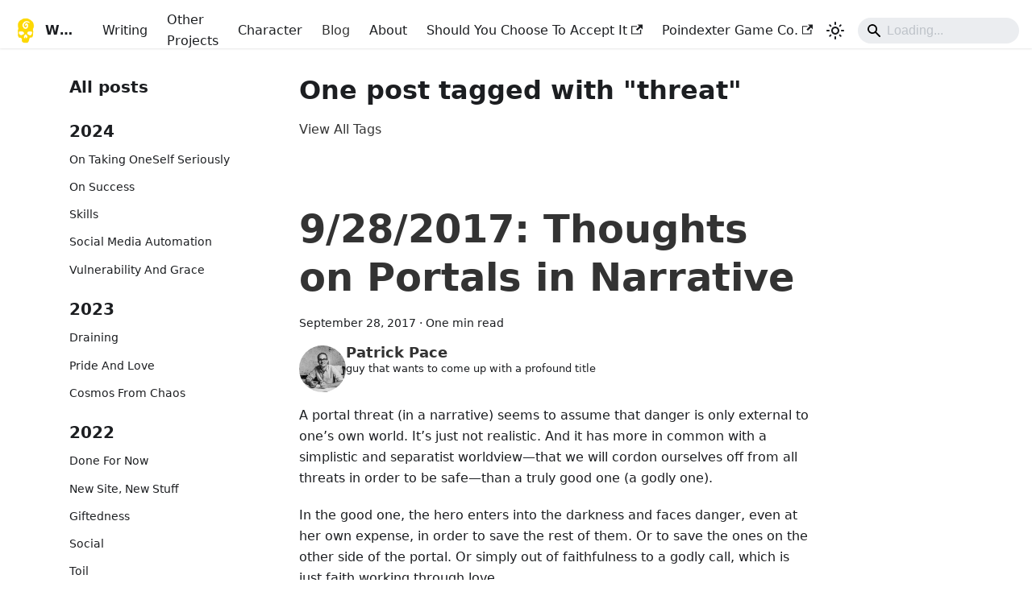

--- FILE ---
content_type: text/html; charset=utf-8
request_url: https://wheredeathdelightstodie.com/blog/tags/threat/
body_size: 6690
content:
<!doctype html>
<html lang="en" dir="ltr" class="blog-wrapper blog-tags-post-list-page plugin-blog plugin-id-default" data-has-hydrated="false">
<head>
<meta charset="UTF-8">
<meta name="generator" content="Docusaurus v3.5.2">
<title data-rh="true">One post tagged with &quot;threat&quot; | Where Death Delights To Die</title><meta data-rh="true" name="viewport" content="width=device-width,initial-scale=1"><meta data-rh="true" name="twitter:card" content="summary_large_image"><meta data-rh="true" property="og:image" content="https://wheredeathdelightstodie.com/static/img/wddtd-social-card.jpg"><meta data-rh="true" name="twitter:image" content="https://wheredeathdelightstodie.com/static/img/wddtd-social-card.jpg"><meta data-rh="true" property="og:url" content="https://wheredeathdelightstodie.com/blog/tags/threat"><meta data-rh="true" property="og:locale" content="en"><meta data-rh="true" name="docusaurus_locale" content="en"><meta data-rh="true" name="docsearch:language" content="en"><meta data-rh="true" property="og:title" content="One post tagged with &quot;threat&quot; | Where Death Delights To Die"><meta data-rh="true" name="docusaurus_tag" content="blog_tags_posts"><meta data-rh="true" name="docsearch:docusaurus_tag" content="blog_tags_posts"><link data-rh="true" rel="icon" href="/img/favicon.ico"><link data-rh="true" rel="canonical" href="https://wheredeathdelightstodie.com/blog/tags/threat"><link data-rh="true" rel="alternate" href="https://wheredeathdelightstodie.com/blog/tags/threat" hreflang="en"><link data-rh="true" rel="alternate" href="https://wheredeathdelightstodie.com/blog/tags/threat" hreflang="x-default"><link rel="alternate" type="application/rss+xml" href="/blog/rss.xml" title="Where Death Delights To Die RSS Feed">
<link rel="alternate" type="application/atom+xml" href="/blog/atom.xml" title="Where Death Delights To Die Atom Feed"><link rel="stylesheet" href="/assets/css/styles.f2a698a6.css">
<script src="/assets/js/runtime~main.41be090a.js" defer="defer" type="54c77288806e6b58e3490080-text/javascript"></script>
<script src="/assets/js/main.010291d6.js" defer="defer" type="54c77288806e6b58e3490080-text/javascript"></script>
</head>
<body class="navigation-with-keyboard">
<script type="54c77288806e6b58e3490080-text/javascript">!function(){function t(t){document.documentElement.setAttribute("data-theme",t)}var e=function(){try{return new URLSearchParams(window.location.search).get("docusaurus-theme")}catch(t){}}()||function(){try{return window.localStorage.getItem("theme")}catch(t){}}();t(null!==e?e:"light")}(),function(){try{const n=new URLSearchParams(window.location.search).entries();for(var[t,e]of n)if(t.startsWith("docusaurus-data-")){var a=t.replace("docusaurus-data-","data-");document.documentElement.setAttribute(a,e)}}catch(t){}}()</script><div id="__docusaurus"><div role="region" aria-label="Skip to main content"><a class="skipToContent_fXgn" href="#__docusaurus_skipToContent_fallback">Skip to main content</a></div><nav aria-label="Main" class="navbar navbar--fixed-top"><div class="navbar__inner"><div class="navbar__items"><button aria-label="Toggle navigation bar" aria-expanded="false" class="navbar__toggle clean-btn" type="button"><svg width="30" height="30" viewBox="0 0 30 30" aria-hidden="true"><path stroke="currentColor" stroke-linecap="round" stroke-miterlimit="10" stroke-width="2" d="M4 7h22M4 15h22M4 23h22"></path></svg></button><a class="navbar__brand" href="/"><div class="navbar__logo"><img src="/img/logo-gold-200x200.png" alt="Where Death Delights To Die Logo" class="themedComponent_mlkZ themedComponent--light_NVdE"><img src="/img/logo-gold-200x200.png" alt="Where Death Delights To Die Logo" class="themedComponent_mlkZ themedComponent--dark_xIcU"></div><b class="navbar__title text--truncate">Where Death Delights To Die</b></a><a class="navbar__item navbar__link" href="/docs/category/writing">Writing</a><a class="navbar__item navbar__link" href="/docs/category/other-projects">Other Projects</a><a class="navbar__item navbar__link" href="/docs/category/character">Character</a><a aria-current="page" class="navbar__item navbar__link navbar__link--active" href="/blog">Blog</a><a class="navbar__item navbar__link" href="/docs/about/intro/">About</a></div><div class="navbar__items navbar__items--right"><a href="https://www.instagram.com/shouldyouchoosetoacceptit/" target="_blank" rel="noopener noreferrer" class="navbar__item navbar__link">Should You Choose To Accept It<svg width="13.5" height="13.5" aria-hidden="true" viewBox="0 0 24 24" class="iconExternalLink_nPIU"><path fill="currentColor" d="M21 13v10h-21v-19h12v2h-10v15h17v-8h2zm3-12h-10.988l4.035 4-6.977 7.07 2.828 2.828 6.977-7.07 4.125 4.172v-11z"></path></svg></a><a href="https://poindextergameco.com" target="_blank" rel="noopener noreferrer" class="navbar__item navbar__link">Poindexter Game Co.<svg width="13.5" height="13.5" aria-hidden="true" viewBox="0 0 24 24" class="iconExternalLink_nPIU"><path fill="currentColor" d="M21 13v10h-21v-19h12v2h-10v15h17v-8h2zm3-12h-10.988l4.035 4-6.977 7.07 2.828 2.828 6.977-7.07 4.125 4.172v-11z"></path></svg></a><div class="toggle_vylO colorModeToggle_DEke"><button class="clean-btn toggleButton_gllP toggleButtonDisabled_aARS" type="button" disabled="" title="Switch between dark and light mode (currently light mode)" aria-label="Switch between dark and light mode (currently light mode)" aria-live="polite"><svg viewBox="0 0 24 24" width="24" height="24" class="lightToggleIcon_pyhR"><path fill="currentColor" d="M12,9c1.65,0,3,1.35,3,3s-1.35,3-3,3s-3-1.35-3-3S10.35,9,12,9 M12,7c-2.76,0-5,2.24-5,5s2.24,5,5,5s5-2.24,5-5 S14.76,7,12,7L12,7z M2,13l2,0c0.55,0,1-0.45,1-1s-0.45-1-1-1l-2,0c-0.55,0-1,0.45-1,1S1.45,13,2,13z M20,13l2,0c0.55,0,1-0.45,1-1 s-0.45-1-1-1l-2,0c-0.55,0-1,0.45-1,1S19.45,13,20,13z M11,2v2c0,0.55,0.45,1,1,1s1-0.45,1-1V2c0-0.55-0.45-1-1-1S11,1.45,11,2z M11,20v2c0,0.55,0.45,1,1,1s1-0.45,1-1v-2c0-0.55-0.45-1-1-1C11.45,19,11,19.45,11,20z M5.99,4.58c-0.39-0.39-1.03-0.39-1.41,0 c-0.39,0.39-0.39,1.03,0,1.41l1.06,1.06c0.39,0.39,1.03,0.39,1.41,0s0.39-1.03,0-1.41L5.99,4.58z M18.36,16.95 c-0.39-0.39-1.03-0.39-1.41,0c-0.39,0.39-0.39,1.03,0,1.41l1.06,1.06c0.39,0.39,1.03,0.39,1.41,0c0.39-0.39,0.39-1.03,0-1.41 L18.36,16.95z M19.42,5.99c0.39-0.39,0.39-1.03,0-1.41c-0.39-0.39-1.03-0.39-1.41,0l-1.06,1.06c-0.39,0.39-0.39,1.03,0,1.41 s1.03,0.39,1.41,0L19.42,5.99z M7.05,18.36c0.39-0.39,0.39-1.03,0-1.41c-0.39-0.39-1.03-0.39-1.41,0l-1.06,1.06 c-0.39,0.39-0.39,1.03,0,1.41s1.03,0.39,1.41,0L7.05,18.36z"></path></svg><svg viewBox="0 0 24 24" width="24" height="24" class="darkToggleIcon_wfgR"><path fill="currentColor" d="M9.37,5.51C9.19,6.15,9.1,6.82,9.1,7.5c0,4.08,3.32,7.4,7.4,7.4c0.68,0,1.35-0.09,1.99-0.27C17.45,17.19,14.93,19,12,19 c-3.86,0-7-3.14-7-7C5,9.07,6.81,6.55,9.37,5.51z M12,3c-4.97,0-9,4.03-9,9s4.03,9,9,9s9-4.03,9-9c0-0.46-0.04-0.92-0.1-1.36 c-0.98,1.37-2.58,2.26-4.4,2.26c-2.98,0-5.4-2.42-5.4-5.4c0-1.81,0.89-3.42,2.26-4.4C12.92,3.04,12.46,3,12,3L12,3z"></path></svg></button></div><div class="navbarSearchContainer_Bca1"><div class="navbar__search"><span aria-label="expand searchbar" role="button" class="search-icon" tabindex="0"></span><input id="search_input_react" type="search" placeholder="Loading..." aria-label="Search" class="navbar__search-input search-bar" disabled=""></div></div></div></div><div role="presentation" class="navbar-sidebar__backdrop"></div></nav><div id="__docusaurus_skipToContent_fallback" class="main-wrapper mainWrapper_z2l0"><div class="container margin-vert--lg"><div class="row"><aside class="col col--3"><nav class="sidebar_re4s thin-scrollbar" aria-label="Blog recent posts navigation"><div class="sidebarItemTitle_pO2u margin-bottom--md">All posts</div><div role="group"><h3 class="yearGroupHeading_rMGB">2024</h3><ul class="sidebarItemList_Yudw clean-list"><li class="sidebarItem__DBe"><a class="sidebarItemLink_mo7H" href="/blog/2024-04-05-on-taking-oneself-seriously">On Taking OneSelf Seriously</a></li><li class="sidebarItem__DBe"><a class="sidebarItemLink_mo7H" href="/blog/2024-03-07-on-success">On Success</a></li><li class="sidebarItem__DBe"><a class="sidebarItemLink_mo7H" href="/blog/2024-03-02-skills">Skills</a></li><li class="sidebarItem__DBe"><a class="sidebarItemLink_mo7H" href="/blog/2024-02-01-social-media-automation">Social Media Automation</a></li><li class="sidebarItem__DBe"><a class="sidebarItemLink_mo7H" href="/blog/2024-01-25-vulnerability-and-grace">Vulnerability And Grace</a></li></ul></div><div role="group"><h3 class="yearGroupHeading_rMGB">2023</h3><ul class="sidebarItemList_Yudw clean-list"><li class="sidebarItem__DBe"><a class="sidebarItemLink_mo7H" href="/blog/2023-12-21-draining">Draining</a></li><li class="sidebarItem__DBe"><a class="sidebarItemLink_mo7H" href="/blog/pride-and-love">Pride And Love</a></li><li class="sidebarItem__DBe"><a class="sidebarItemLink_mo7H" href="/blog/cosmos-from-chaos">Cosmos From Chaos</a></li></ul></div><div role="group"><h3 class="yearGroupHeading_rMGB">2022</h3><ul class="sidebarItemList_Yudw clean-list"><li class="sidebarItem__DBe"><a class="sidebarItemLink_mo7H" href="/blog/done-for-now">Done For Now</a></li><li class="sidebarItem__DBe"><a class="sidebarItemLink_mo7H" href="/blog/new-site-new-stuff">New Site, New Stuff</a></li><li class="sidebarItem__DBe"><a class="sidebarItemLink_mo7H" href="/blog/giftedness">Giftedness</a></li><li class="sidebarItem__DBe"><a class="sidebarItemLink_mo7H" href="/blog/social">Social</a></li><li class="sidebarItem__DBe"><a class="sidebarItemLink_mo7H" href="/blog/toil">Toil</a></li></ul></div><div role="group"><h3 class="yearGroupHeading_rMGB">2019</h3><ul class="sidebarItemList_Yudw clean-list"><li class="sidebarItem__DBe"><a class="sidebarItemLink_mo7H" href="/blog/night">Night</a></li><li class="sidebarItem__DBe"><a class="sidebarItemLink_mo7H" href="/blog/2019-04-20-nocturia">Nocturia</a></li><li class="sidebarItem__DBe"><a class="sidebarItemLink_mo7H" href="/blog/pick">~~~</a></li><li class="sidebarItem__DBe"><a class="sidebarItemLink_mo7H" href="/blog/three-thirty-seven">Three thirty seven</a></li><li class="sidebarItem__DBe"><a class="sidebarItemLink_mo7H" href="/blog/on-trying">On Trying</a></li><li class="sidebarItem__DBe"><a class="sidebarItemLink_mo7H" href="/blog/learning-by-keyboard-2142019-not-a-writer">2/14/2019: Not A Writer</a></li><li class="sidebarItem__DBe"><a class="sidebarItemLink_mo7H" href="/blog/learning-by-keyboard-2212019-daily-bread">2/21/2019: Daily Bread</a></li><li class="sidebarItem__DBe"><a class="sidebarItemLink_mo7H" href="/blog/learning-by-keyboard-a-salvation-manifesto-in-progress-as-it-concerns-anxiety-legalism-and-perfectionism">2/15/2019: A Salvation Manifesto (In Progress): As It Concerns Anxiety, Legalism, and Perfectionism.</a></li><li class="sidebarItem__DBe"><a class="sidebarItemLink_mo7H" href="/blog/learning-by-keyboard-1142019-on-looking-for-jobs">1/14/2019: On Looking For Jobs</a></li><li class="sidebarItem__DBe"><a class="sidebarItemLink_mo7H" href="/blog/learning-by-keyboard-1122019-on-doing-what-god-wants-me-to-do">1/12/2019: On Doing What God Wants Me To Do</a></li></ul></div><div role="group"><h3 class="yearGroupHeading_rMGB">2018</h3><ul class="sidebarItemList_Yudw clean-list"><li class="sidebarItem__DBe"><a class="sidebarItemLink_mo7H" href="/blog/by-grace">By grace,</a></li><li class="sidebarItem__DBe"><a class="sidebarItemLink_mo7H" href="/blog/sinew-and-song">Sinew and Song</a></li><li class="sidebarItem__DBe"><a class="sidebarItemLink_mo7H" href="/blog/582018">5/8/2018</a></li><li class="sidebarItem__DBe"><a class="sidebarItemLink_mo7H" href="/blog/learning-by-keyboard-1242017-artful-success">12/4/2017: Artful Success</a></li><li class="sidebarItem__DBe"><a class="sidebarItemLink_mo7H" href="/blog/the-sea">The Sea</a></li><li class="sidebarItem__DBe"><a class="sidebarItemLink_mo7H" href="/blog/learning-by-keyboard-7172017-on-self">7/17/2017: On Self</a></li><li class="sidebarItem__DBe"><a class="sidebarItemLink_mo7H" href="/blog/learning-by-keyboard-6152017-on-vulgarity">6/15/2017: On Vulgarity</a></li><li class="sidebarItem__DBe"><a class="sidebarItemLink_mo7H" href="/blog/learning-by-keyboard-3162017-art-and-cultural-norms">3/16/2017: Art and Cultural Norms</a></li><li class="sidebarItem__DBe"><a class="sidebarItemLink_mo7H" href="/blog/learning-by-keyboard-3152017-on-success">3/15/2017: On Success</a></li><li class="sidebarItem__DBe"><a class="sidebarItemLink_mo7H" href="/blog/learning-by-keyboard-2282017-on-earning-a-living">2/28/2017: On Earning A Living</a></li></ul></div><div role="group"><h3 class="yearGroupHeading_rMGB">2017</h3><ul class="sidebarItemList_Yudw clean-list"><li class="sidebarItem__DBe"><a class="sidebarItemLink_mo7H" href="/blog/learning-by-keyboard-2272017-local-writing">2/27/2017: Local Writing</a></li><li class="sidebarItem__DBe"><a class="sidebarItemLink_mo7H" href="/blog/learning-by-keyboard-2212017-on-celebrity">2/21/2017: On Celebrity</a></li><li class="sidebarItem__DBe"><a class="sidebarItemLink_mo7H" href="/blog/learning-by-keyboard-2192017-on-twitter">2/19/2017: On Twitter</a></li><li class="sidebarItem__DBe"><a class="sidebarItemLink_mo7H" href="/blog/learning-by-keyboard-172017-reward-and-punishment">1/7/2017: Reward and Punishment</a></li><li class="sidebarItem__DBe"><a class="sidebarItemLink_mo7H" href="/blog/learning-by-keyboard-2172017-on-line-breaks-in-poetry">2/16/2017: Some Novel Editing Guidelines</a></li><li class="sidebarItem__DBe"><a class="sidebarItemLink_mo7H" href="/blog/learning-by-keyboard-2142017-on-writers-reading">2/14/2017: On Writers Reading</a></li><li class="sidebarItem__DBe"><a class="sidebarItemLink_mo7H" href="/blog/learning-by-keyboard-2162017-some-novel-editing-guidelines">2/16/2017: Some Novel Editing Guidelines</a></li><li class="sidebarItem__DBe"><a class="sidebarItemLink_mo7H" href="/blog/learning-by-keyboard-292017-on-whimsy">2/9/2017: On Whimsy</a></li><li class="sidebarItem__DBe"><a class="sidebarItemLink_mo7H" href="/blog/learning-by-keyboard-1312017-on-productivity">1/31/2017: On Productivity</a></li><li class="sidebarItem__DBe"><a class="sidebarItemLink_mo7H" href="/blog/learning-by-keyboard-1282017-drafting-vs-planning">1/28/2017: Drafting vs. Planning</a></li><li class="sidebarItem__DBe"><a class="sidebarItemLink_mo7H" href="/blog/learning-by-keyboard-1252017-writing-as-living">1/25/2017: Writing as Living</a></li><li class="sidebarItem__DBe"><a class="sidebarItemLink_mo7H" href="/blog/learning-by-keyboard-1232017-on-editing-lbks">1/23/2017: On Editing LBKs</a></li><li class="sidebarItem__DBe"><a class="sidebarItemLink_mo7H" href="/blog/10162017-day-break">10-16-2017: Day Break</a></li><li class="sidebarItem__DBe"><a class="sidebarItemLink_mo7H" href="/blog/learning-by-keyboard-1232017-on-learning-by-keyboard">1/23/2017: On Learning By Keyboard</a></li><li class="sidebarItem__DBe"><a class="sidebarItemLink_mo7H" href="/blog/learning-by-keyboard-9282017-thoughts-on-portals-in-narrative">9/28/2017: Thoughts on Portals in Narrative</a></li><li class="sidebarItem__DBe"><a class="sidebarItemLink_mo7H" href="/blog/9252017">9/25/2017</a></li><li class="sidebarItem__DBe"><a class="sidebarItemLink_mo7H" href="/blog/learning-by-keyboard-1192017-thoughts-on-inner-dialogue">1/19/2017: Thoughts on Inner Dialogue</a></li><li class="sidebarItem__DBe"><a class="sidebarItemLink_mo7H" href="/blog/four-methods-for-relation">Four Methods For Relation</a></li><li class="sidebarItem__DBe"><a class="sidebarItemLink_mo7H" href="/blog/learning-by-keyboard-1192017-writing-as-relationship">1/19/2017: Writing As Relationship</a></li><li class="sidebarItem__DBe"><a class="sidebarItemLink_mo7H" href="/blog/learning-by-keyboard-12212016-free-to-act-pt-2-cf-phil-212-13">12/21/2016: Free To Act Pt. 2 (cf. Phil. 2:12-13)</a></li><li class="sidebarItem__DBe"><a class="sidebarItemLink_mo7H" href="/blog/learning-by-keyboard-12122016-1122017-on-art-as-relationship-as-subcreation">12/12/2016, 1/12/2017: On Art As Relationship, As Subcreation</a></li><li class="sidebarItem__DBe"><a class="sidebarItemLink_mo7H" href="/blog/learning-by-keyboard-12102016-free-to-act-cf-phil-212-13">12/10/2016: Free To Act (cf. Phil. 2:12-13)</a></li><li class="sidebarItem__DBe"><a class="sidebarItemLink_mo7H" href="/blog/learning-by-keyboard-1282016-to-teach-or-to-learn">12/8/2016: To Teach Or To Learn</a></li><li class="sidebarItem__DBe"><a class="sidebarItemLink_mo7H" href="/blog/learning-by-keyboard-1252016-on-the-fear-of-death">12/5/2016: On The Fear of Death</a></li><li class="sidebarItem__DBe"><a class="sidebarItemLink_mo7H" href="/blog/learning-by-keyboard-1252016-what-is-an-artist">12/5/2016: What Is An Artist?</a></li><li class="sidebarItem__DBe"><a class="sidebarItemLink_mo7H" href="/blog/learning-by-keyboard-1252016-upon-a-wasted-day">12/5/2016: Upon a Wasted Day</a></li><li class="sidebarItem__DBe"><a class="sidebarItemLink_mo7H" href="/blog/learning-by-keyboard-1232016-1192017-on-perfectionism-and-creativity">12/3/2016, 1/19/2017: On Perfectionism and Creativity</a></li><li class="sidebarItem__DBe"><a class="sidebarItemLink_mo7H" href="/blog/learning-by-keyboard-1232016-insecurity">12/3/2016: Insecurity</a></li><li class="sidebarItem__DBe"><a class="sidebarItemLink_mo7H" href="/blog/learning-by-keyboard-1232016-wilderness">12/3/2016: Wilderness</a></li><li class="sidebarItem__DBe"><a class="sidebarItemLink_mo7H" href="/blog/learning-by-keyboard-11252016-on-authenticity">11/25/2016: On Authenticity</a></li><li class="sidebarItem__DBe"><a class="sidebarItemLink_mo7H" href="/blog/learning-by-keyboard-11232016-on-being-a-good-writer">11/23/2016: On Being A Good Writer</a></li><li class="sidebarItem__DBe"><a class="sidebarItemLink_mo7H" href="/blog/learning-by-keyboard-11222016-on-ambition">11/22/2016: On Ambition</a></li><li class="sidebarItem__DBe"><a class="sidebarItemLink_mo7H" href="/blog/learning-by-keyboard-11142016-on-good-art">11/14/2016: On Good Art</a></li><li class="sidebarItem__DBe"><a class="sidebarItemLink_mo7H" href="/blog/learning-by-keyboard-11102017-when-tired">11/10/2017: When Tired</a></li><li class="sidebarItem__DBe"><a class="sidebarItemLink_mo7H" href="/blog/learning-by-keyboard-1192016-early-editing-notes">11/9/2016: Early Editing Notes</a></li><li class="sidebarItem__DBe"><a class="sidebarItemLink_mo7H" href="/blog/learning-by-keyboard-1142016-tower-of-babel">11/4/2016: Towers of Babel</a></li><li class="sidebarItem__DBe"><a class="sidebarItemLink_mo7H" href="/blog/his-side">His Side</a></li><li class="sidebarItem__DBe"><a class="sidebarItemLink_mo7H" href="/blog/learning-by-keyboard-9302016-when-to-edit-my-first-draft">9/30/2016: When To Edit My First Draft</a></li><li class="sidebarItem__DBe"><a class="sidebarItemLink_mo7H" href="/blog/the-process-of-writing-mediocre-modifiers">The Process of Writing Mediocre Modifiers</a></li><li class="sidebarItem__DBe"><a class="sidebarItemLink_mo7H" href="/blog/learning-by-keyboard-9232017-on-finishing-a-piece">9/23/2017: On Finishing A Piece</a></li><li class="sidebarItem__DBe"><a class="sidebarItemLink_mo7H" href="/blog/learning-by-keyboard-9212016">9/21/2016</a></li><li class="sidebarItem__DBe"><a class="sidebarItemLink_mo7H" href="/blog/learning-by-keyboard-962016-loose-thinking-on-writing">9/6/2016: Loose Thinking on Writing</a></li><li class="sidebarItem__DBe"><a class="sidebarItemLink_mo7H" href="/blog/learning-by-keyboard-932016-the-joy-of-writing">9/3/2016: The Joy of Writing</a></li><li class="sidebarItem__DBe"><a class="sidebarItemLink_mo7H" href="/blog/learning-by-keyboard-922016-serve-the-work">9/2/2016: Serve the Work</a></li><li class="sidebarItem__DBe"><a class="sidebarItemLink_mo7H" href="/blog/learning-by-keyboard-8302016-more-clustering-nuances">8/30/2016: More Clustering Nuances</a></li><li class="sidebarItem__DBe"><a class="sidebarItemLink_mo7H" href="/blog/learning-by-keyboard-842016-thoughts-on-the-size-of-cities">8/4/2016: Thoughts On the Size of Cities</a></li><li class="sidebarItem__DBe"><a class="sidebarItemLink_mo7H" href="/blog/learning-by-keyboard-7222016-the-hobbits-are-us">7/22/2016: The Hobbits Are Us</a></li><li class="sidebarItem__DBe"><a class="sidebarItemLink_mo7H" href="/blog/learning-by-keyboard-7192016-creating-by-writing">7/19/2016: Creating By Writing</a></li><li class="sidebarItem__DBe"><a class="sidebarItemLink_mo7H" href="/blog/learning-by-keyboard-7172016-internet-access">7/17/2016: Internet Access</a></li><li class="sidebarItem__DBe"><a class="sidebarItemLink_mo7H" href="/blog/learning-by-keyboard-7152016-write-what-you-want">7/15/2016: Write What You Want</a></li><li class="sidebarItem__DBe"><a class="sidebarItemLink_mo7H" href="/blog/learning-by-keyboard-712016-clustering-for-my-novel">7/1/2016: Clustering for My Novel</a></li><li class="sidebarItem__DBe"><a class="sidebarItemLink_mo7H" href="/blog/learning-by-keyboard-5312016-clustering-large-stories">5/31/2016: Clustering Large Stories</a></li><li class="sidebarItem__DBe"><a class="sidebarItemLink_mo7H" href="/blog/learning-by-keyboard-4302016-on-clustering-for-writing">4/30/2016: On Clustering (For Writing)</a></li></ul></div><div role="group"><h3 class="yearGroupHeading_rMGB">2016</h3><ul class="sidebarItemList_Yudw clean-list"><li class="sidebarItem__DBe"><a class="sidebarItemLink_mo7H" href="/blog/plow-the-field">Plow The Field</a></li><li class="sidebarItem__DBe"><a class="sidebarItemLink_mo7H" href="/blog/moving-forward-faith-and-the-arts">Moving Forward: Faith and the Arts</a></li><li class="sidebarItem__DBe"><a class="sidebarItemLink_mo7H" href="/blog/ophthalmoi">Ophthalmoi</a></li><li class="sidebarItem__DBe"><a class="sidebarItemLink_mo7H" href="/blog/how-i-would-paint-success">How I Would Paint Success</a></li></ul></div><div role="group"><h3 class="yearGroupHeading_rMGB">2015</h3><ul class="sidebarItemList_Yudw clean-list"><li class="sidebarItem__DBe"><a class="sidebarItemLink_mo7H" href="/blog/a-name-and-only-a-name">A Name And Only A Name</a></li><li class="sidebarItem__DBe"><a class="sidebarItemLink_mo7H" href="/blog/fettered-fett">Fettered Fett</a></li><li class="sidebarItem__DBe"><a class="sidebarItemLink_mo7H" href="/blog/traps">Traps</a></li><li class="sidebarItem__DBe"><a class="sidebarItemLink_mo7H" href="/blog/warmed-inside">Warmed Inside</a></li><li class="sidebarItem__DBe"><a class="sidebarItemLink_mo7H" href="/blog/petals-of-cobalt">Petals Of Cobalt</a></li><li class="sidebarItem__DBe"><a class="sidebarItemLink_mo7H" href="/blog/three-forms-one-frame">Three Forms, One Frame</a></li><li class="sidebarItem__DBe"><a class="sidebarItemLink_mo7H" href="/blog/king-caffeine">King Caffeine</a></li><li class="sidebarItem__DBe"><a class="sidebarItemLink_mo7H" href="/blog/myself-revised">Myself Revised</a></li><li class="sidebarItem__DBe"><a class="sidebarItemLink_mo7H" href="/blog/no-resistance">No Resistance</a></li><li class="sidebarItem__DBe"><a class="sidebarItemLink_mo7H" href="/blog/on-write">On Write</a></li><li class="sidebarItem__DBe"><a class="sidebarItemLink_mo7H" href="/blog/myself">Myself</a></li><li class="sidebarItem__DBe"><a class="sidebarItemLink_mo7H" href="/blog/on-impropriety-in-fiction-and-other-works">On Impropriety in Fiction and Other Works</a></li><li class="sidebarItem__DBe"><a class="sidebarItemLink_mo7H" href="/blog/always-a-child">Always A Child</a></li></ul></div></nav></aside><main class="col col--7"><header class="margin-bottom--xl"><h1>One post tagged with &quot;threat&quot;</h1><a href="/blog/tags">View All Tags</a></header><article class="margin-bottom--xl"><header><h2 class="title_f1Hy"><a href="/blog/learning-by-keyboard-9282017-thoughts-on-portals-in-narrative">9/28/2017: Thoughts on Portals in Narrative</a></h2><div class="container_mt6G margin-vert--md"><time datetime="2017-09-28T00:00:00.000Z">September 28, 2017</time> · <!-- -->One min read</div><div class="margin-top--md margin-bottom--sm row"><div class="col col--12 authorCol_Hf19"><div class="avatar margin-bottom--sm"><a href="https://wheredeathdelightstodie.com/docs/intro" target="_blank" rel="noopener noreferrer" class="avatar__photo-link"><img class="avatar__photo authorImage_XqGP" src="/img/patrick-square.jpg" alt="Patrick Pace"></a><div class="avatar__intro authorDetails_lV9A"><div class="avatar__name"><a href="https://wheredeathdelightstodie.com/docs/intro" target="_blank" rel="noopener noreferrer"><span class="authorName_yefp">Patrick Pace</span></a></div><small class="authorTitle_nd0D" title="guy that wants to come up with a profound title">guy that wants to come up with a profound title</small><div class="authorSocials_rSDt"></div></div></div></div></div></header><div class="markdown"><p>A portal threat (in a narrative) seems to assume that danger is only external to one’s own world. It’s just not realistic. And it has more in common with a simplistic and separatist worldview—that we will cordon ourselves off from all threats in order to be safe—than a truly good one (a godly one).</p>
<p>In the good one, the hero enters into the darkness and faces danger, even at her own expense, in order to save the rest of them. Or to save the ones on the other side of the portal. Or simply out of faithfulness to a godly call, which is just faith working through love.</p></div><footer class="row docusaurus-mt-lg"><div class="col col--9"><b>Tags:</b><ul class="tags_jXut padding--none margin-left--sm"><li class="tag_QGVx"><a class="tag_zVej tagRegular_sFm0" href="/blog/tags/connection">connection</a></li><li class="tag_QGVx"><a class="tag_zVej tagRegular_sFm0" href="/blog/tags/creation">creation</a></li><li class="tag_QGVx"><a class="tag_zVej tagRegular_sFm0" href="/blog/tags/hero">hero</a></li><li class="tag_QGVx"><a class="tag_zVej tagRegular_sFm0" href="/blog/tags/love">love</a></li><li class="tag_QGVx"><a class="tag_zVej tagRegular_sFm0" href="/blog/tags/narrative">narrative</a></li><li class="tag_QGVx"><a class="tag_zVej tagRegular_sFm0" href="/blog/tags/portal">portal</a></li><li class="tag_QGVx"><a class="tag_zVej tagRegular_sFm0" href="/blog/tags/separation">separation</a></li><li class="tag_QGVx"><a class="tag_zVej tagRegular_sFm0" href="/blog/tags/threat">threat</a></li><li class="tag_QGVx"><a class="tag_zVej tagRegular_sFm0" href="/blog/tags/subcreation">subcreation</a></li><li class="tag_QGVx"><a class="tag_zVej tagRegular_sFm0" href="/blog/tags/fiction">fiction</a></li><li class="tag_QGVx"><a class="tag_zVej tagRegular_sFm0" href="/blog/tags/writing">writing</a></li><li class="tag_QGVx"><a class="tag_zVej tagRegular_sFm0" href="/blog/tags/thoughts">thoughts</a></li><li class="tag_QGVx"><a class="tag_zVej tagRegular_sFm0" href="/blog/tags/learning-by-keyboard">Learning By Keyboard</a></li></ul></div><div class="col text--right col--3"><a aria-label="Read more about 9/28/2017: Thoughts on Portals in Narrative" href="/blog/learning-by-keyboard-9282017-thoughts-on-portals-in-narrative"><b>Read more</b></a></div></footer></article><nav class="pagination-nav" aria-label="Blog list page navigation"></nav></main></div></div></div><footer class="footer"><div class="container container-fluid"><div class="row footer__links"><div class="col footer__col"><div class="footer__title">Works</div><ul class="footer__items clean-list"><li class="footer__item"><a class="footer__link-item" href="/docs/category/writing">Writing</a></li><li class="footer__item"><a class="footer__link-item" href="/docs/category/other-projects">Other Projects</a></li><li class="footer__item"><a class="footer__link-item" href="/docs/category/character">Character</a></li><li class="footer__item"><a class="footer__link-item" href="/blog">Blog</a></li></ul></div><div class="col footer__col"><div class="footer__title">Community</div><ul class="footer__items clean-list"><li class="footer__item"><a href="https://twitter.com/patrickdpace" target="_blank" rel="noopener noreferrer" class="footer__link-item">Twitter<svg width="13.5" height="13.5" aria-hidden="true" viewBox="0 0 24 24" class="iconExternalLink_nPIU"><path fill="currentColor" d="M21 13v10h-21v-19h12v2h-10v15h17v-8h2zm3-12h-10.988l4.035 4-6.977 7.07 2.828 2.828 6.977-7.07 4.125 4.172v-11z"></path></svg></a></li><li class="footer__item"><a href="https://www.facebook.com/patrickdpace" target="_blank" rel="noopener noreferrer" class="footer__link-item">Facebook<svg width="13.5" height="13.5" aria-hidden="true" viewBox="0 0 24 24" class="iconExternalLink_nPIU"><path fill="currentColor" d="M21 13v10h-21v-19h12v2h-10v15h17v-8h2zm3-12h-10.988l4.035 4-6.977 7.07 2.828 2.828 6.977-7.07 4.125 4.172v-11z"></path></svg></a></li><li class="footer__item"><a href="https://www.linkedin.com/in/patrickdpace" target="_blank" rel="noopener noreferrer" class="footer__link-item">LinkedIn<svg width="13.5" height="13.5" aria-hidden="true" viewBox="0 0 24 24" class="iconExternalLink_nPIU"><path fill="currentColor" d="M21 13v10h-21v-19h12v2h-10v15h17v-8h2zm3-12h-10.988l4.035 4-6.977 7.07 2.828 2.828 6.977-7.07 4.125 4.172v-11z"></path></svg></a></li><li class="footer__item"><a href="https://github.com/p01nd3xt3r" target="_blank" rel="noopener noreferrer" class="footer__link-item">GitHub<svg width="13.5" height="13.5" aria-hidden="true" viewBox="0 0 24 24" class="iconExternalLink_nPIU"><path fill="currentColor" d="M21 13v10h-21v-19h12v2h-10v15h17v-8h2zm3-12h-10.988l4.035 4-6.977 7.07 2.828 2.828 6.977-7.07 4.125 4.172v-11z"></path></svg></a></li></ul></div><div class="col footer__col"><div class="footer__title">More</div><ul class="footer__items clean-list"><li class="footer__item"><a class="footer__link-item" href="/docs/about/intro/">About</a></li><li class="footer__item"><a class="footer__link-item" href="/recent">Recent Additions</a></li><li class="footer__item"><a href="https://www.paypal.com/donate/?hosted_button_id=CBS38C2CRDGJ6" target="_blank" rel="noopener noreferrer" class="footer__link-item">Donate</a></li><li class="footer__item"><a class="footer__link-item" href="/privacy-policy">Privacy Policy</a></li></ul></div></div><div class="footer__bottom text--center"><div class="footer__copyright">Copyright © 2024 Patrick D. Pace. All rights reserved.</div></div></div></footer></div>
<!-- Cloudflare Pages Analytics --><script defer src='https://static.cloudflareinsights.com/beacon.min.js' data-cf-beacon='{"token": "f20739f5cef14f25b3bd5e0d4a255dcc"}' type="54c77288806e6b58e3490080-text/javascript"></script><!-- Cloudflare Pages Analytics --><script src="/cdn-cgi/scripts/7d0fa10a/cloudflare-static/rocket-loader.min.js" data-cf-settings="54c77288806e6b58e3490080-|49" defer></script><script defer src="https://static.cloudflareinsights.com/beacon.min.js/vcd15cbe7772f49c399c6a5babf22c1241717689176015" integrity="sha512-ZpsOmlRQV6y907TI0dKBHq9Md29nnaEIPlkf84rnaERnq6zvWvPUqr2ft8M1aS28oN72PdrCzSjY4U6VaAw1EQ==" data-cf-beacon='{"version":"2024.11.0","token":"6cdcb5e9aa724310be1c2def4e2165ef","r":1,"server_timing":{"name":{"cfCacheStatus":true,"cfEdge":true,"cfExtPri":true,"cfL4":true,"cfOrigin":true,"cfSpeedBrain":true},"location_startswith":null}}' crossorigin="anonymous"></script>
</body>
</html>

--- FILE ---
content_type: application/javascript
request_url: https://wheredeathdelightstodie.com/assets/js/main.010291d6.js
body_size: 175836
content:
/*! For license information please see main.010291d6.js.LICENSE.txt */
(self.webpackChunkwheredeathdelightstodie=self.webpackChunkwheredeathdelightstodie||[]).push([[38792],{35947:(e,t,n)=>{"use strict";n.d(t,{A:()=>p});n(96540);var o=n(53259),a=n.n(o),r=n(84054);const i={"0058b4c6":[()=>n.e(90849).then(n.t.bind(n,86164,19)),"@generated/docusaurus-plugin-content-docs/default/p/docs-175.json",86164],"0088a5a4":[()=>n.e(38314).then(n.t.bind(n,87494,19)),"@generated/docusaurus-plugin-content-blog/default/p/blog-tags-sea-113.json",87494],"00adca72":[()=>n.e(22599).then(n.t.bind(n,61109,19)),"@generated/docusaurus-plugin-content-blog/default/p/blog-tags-tolkien-4ab.json",61109],"014e4fef":[()=>n.e(26656).then(n.bind(n,22276)),"@site/docs/other-projects/pallet-wood/pallet-wood-shelves/index.md",22276],"01a85c17":[()=>Promise.all([n.e(71869),n.e(8209)]).then(n.bind(n,69158)),"@theme/BlogTagsListPage",69158],"0219b9e9":[()=>n.e(52998).then(n.bind(n,73648)),"@site/blog/2017-06-06-learning-by-keyboard-on-ambition/index.md?truncated=true",73648],"025ca83c":[()=>n.e(95404).then(n.t.bind(n,69556,19)),"@generated/docusaurus-plugin-content-blog/default/p/blog-tags-gifting-c29.json",69556],"02dca4be":[()=>n.e(62958).then(n.t.bind(n,93354,19)),"@generated/docusaurus-plugin-content-blog/default/p/blog-tags-depression-7a2.json",93354],"033a5b80":[()=>n.e(71073).then(n.t.bind(n,22201,19)),"@generated/docusaurus-plugin-content-blog/default/p/blog-tags-right-hemisphere-8ac.json",22201],"03c8ea93":[()=>n.e(45055).then(n.bind(n,74563)),"@site/docs/other-projects/games/avara-kdavra-level-design/index.md",74563],"03dd654c":[()=>n.e(54124).then(n.t.bind(n,17910,19)),"@generated/docusaurus-plugin-content-blog/default/p/blog-tags-self-725.json",17910],"045df2d7":[()=>n.e(56699).then(n.t.bind(n,39096,19)),"@generated/docusaurus-plugin-content-blog/default/p/blog-tags-thought-8ab.json",39096],"049b3e3d":[()=>n.e(94627).then(n.bind(n,36654)),"@site/blog/2023-11-27-cosmos-from-chaos/index.md?truncated=true",36654],"050fdf58":[()=>n.e(3333).then(n.bind(n,65756)),"@site/blog/2015-09-03-myself/index.md?truncated=true",65756],"05566069":[()=>n.e(77374).then(n.bind(n,95972)),"@site/blog/2018-03-13-learning-by-keyboard-on-vulgarity/index.md?truncated=true",95972],"05d1e57f":[()=>n.e(67766).then(n.t.bind(n,71112,19)),"@generated/docusaurus-plugin-content-blog/default/p/blog-tags-stem-227.json",71112],"05f22cbb":[()=>n.e(71471).then(n.bind(n,38962)),"@site/docs/character/exegesis/romans/index.md",38962],"060718f2":[()=>n.e(96853).then(n.t.bind(n,21361,19)),"@generated/docusaurus-plugin-content-blog/default/p/blog-tags-need-f3d.json",21361],"06b1efbc":[()=>n.e(50630).then(n.t.bind(n,46662,19)),"@generated/docusaurus-plugin-content-blog/default/p/blog-tags-creative-non-fiction-page-2-baf.json",46662],"07175851":[()=>n.e(36677).then(n.t.bind(n,67312,19)),"@generated/docusaurus-plugin-content-blog/default/p/blog-tags-wife-beb.json",67312],"07c7315f":[()=>n.e(52215).then(n.t.bind(n,26294,19)),"@generated/docusaurus-plugin-content-blog/default/p/blog-tags-forcing-9f7.json",26294],"08380c6a":[()=>n.e(83302).then(n.bind(n,161)),"@site/blog/2018-05-29-sinew-and-song/index.md",161],"083872d4":[()=>n.e(66961).then(n.bind(n,17067)),"@site/blog/2017-07-11-learning-by-keyboard-1232016-1192017-on-perfectionism-and-creativity/index.md?truncated=true",17067],"0872e117":[()=>n.e(39082).then(n.bind(n,16697)),"@site/blog/2019-02-22-learning-by-keyboard-2212019-daily-bread/index.md",16697],"095eb9ec":[()=>n.e(55475).then(n.bind(n,45837)),"@site/blog/2015-09-29-petals-of-cobalt/index.md?truncated=true",45837],"09baacdd":[()=>n.e(51117).then(n.t.bind(n,54110,19)),"@generated/docusaurus-plugin-content-blog/default/p/blog-tags-decision-2db.json",54110],"0aebb7f5":[()=>n.e(76725).then(n.bind(n,11968)),"@site/blog/2015-10-12-traps/index.md",11968],"0b6ae7cd":[()=>n.e(90791).then(n.t.bind(n,80549,19)),"@generated/docusaurus-plugin-content-blog/default/p/blog-tags-metaphor-a77.json",80549],"0cb1e2f7":[()=>n.e(19795).then(n.bind(n,34585)),"@site/blog/2017-12-12-learning-by-keyboard-2192017-on-twitter/index.md?truncated=true",34585],"0d11a087":[()=>n.e(91025).then(n.t.bind(n,22651,19)),"@generated/docusaurus-plugin-content-blog/default/p/blog-tags-learning-by-keyboard-page-4-57f.json",22651],"0d17464c":[()=>n.e(2802).then(n.t.bind(n,3610,19)),"@generated/docusaurus-plugin-content-blog/default/p/blog-tags-sunrise-6be.json",3610],"0d26f2a7":[()=>n.e(18871).then(n.t.bind(n,87397,19)),"@generated/docusaurus-plugin-content-blog/default/p/blog-tags-provide-c78.json",87397],10185427:[()=>n.e(10133).then(n.t.bind(n,65567,19)),"@generated/docusaurus-plugin-content-blog/default/p/blog-tags-meaning-5be.json",65567],"10206a3a":[()=>n.e(59321).then(n.t.bind(n,97683,19)),"@generated/docusaurus-plugin-content-blog/default/p/blog-tags-writing-page-2-a89.json",97683],"10293b33":[()=>n.e(90126).then(n.bind(n,68673)),"@site/docs/writing/collection/reflections-on-hle-mythology/index.md",68673],"10ab398a":[()=>n.e(17236).then(n.t.bind(n,24147,19)),"@generated/docusaurus-plugin-content-blog/default/p/blog-tags-challenge-64b.json",24147],"11329c46":[()=>n.e(77896).then(n.t.bind(n,29373,19)),"@generated/docusaurus-plugin-content-blog/default/p/blog-tags-timing-ab6.json",29373],"1143a7b4":[()=>n.e(6208).then(n.t.bind(n,57364,19)),"@generated/docusaurus-plugin-content-docs/default/p/docs-category-rv-a20.json",57364],"11cd805e":[()=>n.e(24202).then(n.t.bind(n,74352,19)),"@generated/docusaurus-plugin-content-blog/default/p/blog-tags-legalism-05c.json",74352],"124ced9a":[()=>n.e(28680).then(n.bind(n,51052)),"@site/blog/2017-10-24-learning-by-keyboard-1252017-writing-as-living/index.md?truncated=true",51052],"12bf3f5a":[()=>n.e(31279).then(n.t.bind(n,77756,19)),"@generated/docusaurus-plugin-content-blog/default/p/blog-tags-independence-38a.json",77756],"12d720bd":[()=>n.e(18609).then(n.bind(n,7354)),"@site/blog/2022-10-18-new-site-new-stuff/index.md?truncated=true",7354],"12ef0105":[()=>n.e(71855).then(n.t.bind(n,85167,19)),"@generated/docusaurus-plugin-content-blog/default/p/blog-tags-education-e22.json",85167],"1342e8be":[()=>n.e(9089).then(n.t.bind(n,48618,19)),"@generated/docusaurus-plugin-content-blog/default/p/blog-tags-good-works-0ce.json",48618],"13581a09":[()=>n.e(18051).then(n.t.bind(n,30725,19)),"@generated/docusaurus-plugin-content-blog/default/p/blog-tags-waves-a33.json",30725],13765978:[()=>n.e(54375).then(n.bind(n,60198)),"@site/blog/2017-04-26-his-side/index.md?truncated=true",60198],"1392ba1f":[()=>n.e(71992).then(n.bind(n,77717)),"@site/docs/other-projects/powershell/powershell-custom-prompts/index.md",77717],"13ca1a9b":[()=>n.e(32444).then(n.bind(n,3794)),"@site/blog/2018-06-05-by-grace/index.md",3794],"14acfbd7":[()=>n.e(18475).then(n.t.bind(n,63282,19)),"@generated/docusaurus-plugin-content-blog/default/p/blog-tags-respite-7ef.json",63282],"14b65b5a":[()=>n.e(71175).then(n.bind(n,94004)),"@site/docs/about/giftedness/index.md",94004],"14eb3368":[()=>Promise.all([n.e(71869),n.e(46969)]).then(n.bind(n,34136)),"@theme/DocCategoryGeneratedIndexPage",34136],"1518d777":[()=>n.e(83447).then(n.bind(n,72830)),"@site/blog/2017-09-25-9252017/index.md",72830],"1562cf35":[()=>n.e(52218).then(n.t.bind(n,86828,19)),"@generated/docusaurus-plugin-content-blog/default/p/blog-tags-blog-a4e.json",86828],"15af3bff":[()=>n.e(88243).then(n.bind(n,29666)),"@site/blog/2017-05-02-learning-by-keyboard-1142016-tower-of-babel/index.md?truncated=true",29666],"160e2650":[()=>n.e(34220).then(n.t.bind(n,81092,19)),"@generated/docusaurus-plugin-content-blog/default/p/blog-tags-nonsense-3c7.json",81092],"1725556f":[()=>n.e(11610).then(n.t.bind(n,24354,19)),"@generated/docusaurus-plugin-content-blog/default/p/blog-tags-love-aa8.json",24354],17896441:[()=>Promise.all([n.e(71869),n.e(28498),n.e(18401)]).then(n.bind(n,30833)),"@theme/DocItem",30833],"17dc073e":[()=>n.e(26443).then(n.t.bind(n,14560,19)),"@generated/docusaurus-plugin-content-blog/default/p/blog-tags-fantasy-282.json",14560],"182a4663":[()=>n.e(66036).then(n.t.bind(n,10837,19)),"@generated/docusaurus-plugin-content-blog/default/p/blog-tags-job-79d.json",10837],"1857eb4c":[()=>n.e(84470).then(n.t.bind(n,28073,19)),"@generated/docusaurus-plugin-content-blog/default/p/blog-tags-separation-4c2.json",28073],"188c0c5c":[()=>n.e(40776).then(n.t.bind(n,2787,19)),"@generated/docusaurus-plugin-content-blog/default/p/blog-tags-consume-c77.json",2787],"18ffe98c":[()=>n.e(4269).then(n.t.bind(n,25363,19)),"@generated/docusaurus-plugin-content-blog/default/p/blog-page-3-7c8.json",25363],"19033ed8":[()=>n.e(23906).then(n.t.bind(n,89564,19)),"@generated/docusaurus-plugin-content-blog/default/p/blog-tags-creative-8c6.json",89564],"192f2d23":[()=>n.e(11974).then(n.t.bind(n,60096,19)),"@generated/docusaurus-plugin-content-blog/default/p/blog-tags-good-256.json",60096],"19323a1d":[()=>n.e(53545).then(n.t.bind(n,5435,19)),"@generated/docusaurus-plugin-content-blog/default/p/blog-tags-child-5b6.json",5435],"198841d9":[()=>n.e(97621).then(n.bind(n,10302)),"@site/blog/2017-08-08-learning-by-keyboard-1282016-to-teach-or-to-learn/index.md?truncated=true",10302],"1a047376":[()=>n.e(4008).then(n.t.bind(n,96184,19)),"@generated/docusaurus-plugin-content-blog/default/p/blog-tags-resurrection-bfe.json",96184],"1a0986a4":[()=>n.e(8265).then(n.t.bind(n,85716,19)),"@generated/docusaurus-plugin-content-blog/default/p/blog-tags-writers-block-07c.json",85716],"1a44d5f6":[()=>n.e(96096).then(n.t.bind(n,81141,19)),"@generated/docusaurus-plugin-content-docs/default/p/docs-category-graphic-design-5db.json",81141],"1a751934":[()=>n.e(67674).then(n.t.bind(n,12267,19)),"@generated/docusaurus-plugin-content-blog/default/p/blog-tags-consumer-368.json",12267],"1abc82b3":[()=>n.e(54715).then(n.bind(n,94585)),"@site/docs/writing/non-collection/devotionals/messenger-or-message.md",94585],"1be1a370":[()=>n.e(69313).then(n.bind(n,22267)),"@site/blog/2017-08-01-learning-by-keyboard-1252016-on-the-fear-of-death/index.md",22267],"1c0c83ce":[()=>n.e(44199).then(n.bind(n,57902)),"@site/docs/other-projects/other-other-projects/telescope-tripod/index.md",57902],"1cbb5872":[()=>n.e(75871).then(n.bind(n,26045)),"@site/docs/writing/non-collection/of-sin-series/of-sin-part-ii.md",26045],"1d3fb838":[()=>n.e(10292).then(n.bind(n,91059)),"@site/blog/2017-04-21-the-process-of-writing-mediocre-modifiers/index.md",91059],"1e22c53b":[()=>n.e(59870).then(n.t.bind(n,89695,19)),"@generated/docusaurus-plugin-content-blog/default/p/blog-tags-competetive-778.json",89695],"1e300d95":[()=>n.e(76738).then(n.bind(n,98145)),"@site/docs/other-projects/powershell/powershell-animations-start-plumbertimer/index.md",98145],"1eadbafb":[()=>n.e(38657).then(n.bind(n,90447)),"@site/docs/writing/non-collection/legacy/to-slip-the-woldfox.md",90447],"1f391b9e":[()=>Promise.all([n.e(71869),n.e(28498),n.e(66061)]).then(n.bind(n,67973)),"@theme/MDXPage",67973],"1f527e19":[()=>n.e(15397).then(n.t.bind(n,32839,19)),"@generated/docusaurus-plugin-content-blog/default/p/blog-tags-children-145.json",32839],"1f680105":[()=>n.e(3500).then(n.t.bind(n,58602,19)),"@generated/docusaurus-plugin-content-blog/default/p/blog-tags-comfort-d04.json",58602],"1f6cdea5":[()=>n.e(86312).then(n.bind(n,6206)),"@site/docs/writing/non-collection/of-sin-series/of-sin-part-iii.md",6206],"1fa170bd":[()=>n.e(2183).then(n.bind(n,46528)),"@site/blog/2015-08-13-always-a-child/index.md?truncated=true",46528],"2047cd7d":[()=>n.e(39154).then(n.bind(n,59912)),"@site/blog/2018-03-06-learning-by-keyboard-3162017-art-and-cultural-norms/index.md?truncated=true",59912],"20495d21":[()=>n.e(73824).then(n.bind(n,50784)),"@site/blog/2017-10-24-learning-by-keyboard-1252017-writing-as-living/index.md",50784],"20595bfc":[()=>n.e(87643).then(n.t.bind(n,95274,19)),"@generated/docusaurus-plugin-content-docs/default/p/docs-category-general-c60.json",95274],"20f86ddd":[()=>n.e(57057).then(n.bind(n,38232)),"@site/blog/2017-01-31-learning-by-keyboard-712016-clustering-for-my-novel/index.md?truncated=true",38232],"21122a8a":[()=>n.e(78375).then(n.t.bind(n,46545,19)),"@generated/docusaurus-plugin-content-blog/default/p/blog-tags-interaction-557.json",46545],"2154898b":[()=>n.e(78444).then(n.t.bind(n,43831,19)),"@generated/docusaurus-plugin-content-blog/default/p/blog-tags-touch-8d6.json",43831],"21d32315":[()=>n.e(37976).then(n.bind(n,64991)),"@site/blog/2019-02-27-learning-by-keyboard-2142019-not-a-writer/index.md",64991],"21e05045":[()=>n.e(349).then(n.bind(n,45563)),"@site/blog/2019-03-14-on-trying/index.md?truncated=true",45563],"225127d3":[()=>n.e(50803).then(n.t.bind(n,55592,19)),"@generated/docusaurus-plugin-content-blog/default/p/blog-tags-nuance-3f3.json",55592],"22b0890b":[()=>n.e(62238).then(n.t.bind(n,85938,19)),"@generated/docusaurus-plugin-content-blog/default/p/blog-tags-guam-e8a.json",85938],"23c1019c":[()=>n.e(52779).then(n.bind(n,48523)),"@site/docs/writing/non-collection/legacy/flight.md",48523],"24c34e36":[()=>n.e(37953).then(n.bind(n,53411)),"@site/blog/2017-09-11-four-methods-for-relation/index.md?truncated=true",53411],"250fc798":[()=>n.e(90399).then(n.bind(n,22897)),"@site/docs/other-projects/powershell/powershell-animations-get-fireworks/index.md",22897],"25af2094":[()=>n.e(90880).then(n.t.bind(n,54082,19)),"@generated/docusaurus-plugin-content-blog/default/p/blog-tags-rico-209.json",54082],"2608e657":[()=>n.e(78158).then(n.t.bind(n,66113,19)),"@generated/docusaurus-plugin-content-blog/default/p/blog-tags-peanut-butter-toast-294.json",66113],"270eac21":[()=>n.e(73340).then(n.bind(n,79977)),"@site/blog/2017-06-13-learning-by-keyboard-11232016-on-being-a-good-writer/index.md?truncated=true",79977],"274ca372":[()=>n.e(99734).then(n.bind(n,61257)),"@site/docs/writing/non-collection/legacy/change.md",61257],"27c8e6a4":[()=>n.e(81637).then(n.t.bind(n,63251,19)),"@generated/docusaurus-plugin-content-blog/default/p/blog-tags-productivity-557.json",63251],"28c74afa":[()=>n.e(40173).then(n.t.bind(n,5846,19)),"@generated/docusaurus-plugin-content-blog/default/p/blog-tags-morality-18d.json",5846],"291e4a17":[()=>n.e(90251).then(n.bind(n,97184)),"@site/blog/2017-11-07-learning-by-keyboard-1312017-on-productivity/index.md",97184],"29f6900c":[()=>n.e(90256).then(n.bind(n,37757)),"@site/blog/2017-06-20-learning-by-keyboard-11252016-on-authenticity/index.md",37757],"2ac94963":[()=>n.e(28220).then(n.t.bind(n,40816,19)),"@generated/docusaurus-plugin-content-blog/default/p/blog-tags-personal-d66.json",40816],"2adb9e68":[()=>n.e(47610).then(n.bind(n,81900)),"@site/blog/2017-07-19-learning-by-keyboard-1252016-upon-a-wasted-day/index.md",81900],"2b5f005c":[()=>n.e(6518).then(n.t.bind(n,37326,19)),"@generated/docusaurus-plugin-content-docs/default/p/docs-category-games-b11.json",37326],"2b6d9297":[()=>n.e(22708).then(n.t.bind(n,25050,19)),"@generated/docusaurus-plugin-content-blog/default/p/blog-tags-conversation-feb.json",25050],"2b7e212d":[()=>n.e(35634).then(n.bind(n,59093)),"@site/blog/2015-10-05-warmed-inside/index.md?truncated=true",59093],"2c18734c":[()=>n.e(99320).then(n.bind(n,2494)),"@site/blog/2017-05-02-learning-by-keyboard-1142016-tower-of-babel/index.md",2494],"2dabb219":[()=>n.e(24802).then(n.t.bind(n,47383,19)),"@generated/docusaurus-plugin-content-blog/default/p/blog-tags-flow-2ba.json",47383],"2e626537":[()=>n.e(35037).then(n.bind(n,29355)),"@site/blog/2018-02-20-learning-by-keyboard-3152017-on-success/index.md?truncated=true",29355],"2eff0d80":[()=>n.e(4856).then(n.bind(n,93882)),"@site/docs/other-projects/graphic-design/onseeker/index.md",93882],"3026c37a":[()=>n.e(47728).then(n.bind(n,63517)),"@site/blog/2024-03-07-on-success/index.md",63517],"30cfe980":[()=>n.e(24795).then(n.t.bind(n,83933,19)),"@generated/docusaurus-plugin-content-blog/default/p/blog-tags-learning-5c1.json",83933],"312e97fc":[()=>n.e(41409).then(n.t.bind(n,72005,19)),"@generated/docusaurus-plugin-content-blog/default/p/blog-tags-belief-f8b.json",72005],"3183cf4d":[()=>n.e(42487).then(n.t.bind(n,66890,19)),"@generated/docusaurus-plugin-content-blog/default/p/blog-tags-teaching-b9b.json",66890],"3204379b":[()=>n.e(58287).then(n.bind(n,57158)),"@site/docs/about/intro/index.md",57158],"32086e58":[()=>n.e(87680).then(n.bind(n,90592)),"@site/docs/other-projects/other-other-projects/wooden-swords/index.md",90592],"32e69ec0":[()=>n.e(48990).then(n.bind(n,53522)),"@site/docs/writing/non-collection/devotionals/hope.md",53522],"33bfeb5a":[()=>n.e(33394).then(n.bind(n,29880)),"@site/blog/2018-03-13-learning-by-keyboard-on-vulgarity/index.md",29880],"346dc86b":[()=>n.e(26749).then(n.bind(n,31360)),"@site/blog/2017-11-22-learning-by-keyboard-2142017-on-writers-reading/index.md",31360],"3580ae5e":[()=>n.e(46279).then(n.t.bind(n,45126,19)),"@generated/docusaurus-plugin-content-blog/default/p/blog-tags-fear-of-failure-23f.json",45126],"35cff764":[()=>n.e(10523).then(n.bind(n,77751)),"@site/blog/2017-05-30-learning-by-keyboard-11142016-on-good-art/index.md",77751],"35d68ea1":[()=>n.e(94706).then(n.t.bind(n,77223,19)),"@generated/docusaurus-plugin-content-blog/default/p/blog-tags-salvation-3c8.json",77223],"35fef787":[()=>n.e(694).then(n.t.bind(n,91947,19)),"@generated/docusaurus-plugin-content-blog/default/p/blog-tags-love-page-3-296.json",91947],36350265:[()=>n.e(15781).then(n.t.bind(n,3580,19)),"@generated/docusaurus-plugin-content-blog/default/p/blog-tags-work-296.json",3580],"363c0ec2":[()=>n.e(71652).then(n.bind(n,1721)),"@site/blog/2017-04-25-learning-by-keyboard-9302016-when-to-edit-my-first-draft/index.md",1721],"3676f45d":[()=>n.e(35778).then(n.bind(n,94697)),"@site/docs/writing/non-collection/general/hollywood-and-nazareth.md",94697],"3679016c":[()=>n.e(60788).then(n.t.bind(n,96525,19)),"@generated/docusaurus-plugin-content-blog/default/p/blog-tags-jesus-dc6.json",96525],"36994c47":[()=>n.e(89858).then(n.t.bind(n,45516,19)),"@generated/docusaurus-plugin-content-blog/default/__plugin.json",45516],37036619:[()=>n.e(10348).then(n.t.bind(n,70934,19)),"@generated/docusaurus-plugin-content-blog/default/p/blog-tags-distractions-8e6.json",70934],"3729c609":[()=>n.e(5836).then(n.bind(n,23573)),"@site/docs/other-projects/web/where-death-delights-to-die/index.md",23573],"373b1e03":[()=>n.e(8055).then(n.t.bind(n,7365,19)),"@generated/docusaurus-plugin-content-blog/default/p/blog-tags-goodness-3c3.json",7365],37731984:[()=>n.e(55701).then(n.t.bind(n,73854,19)),"@generated/docusaurus-plugin-content-blog/default/p/blog-tags-profession-a45.json",73854],"37a4e7fb":[()=>n.e(34554).then(n.bind(n,60788)),"@site/blog/2017-03-29-learning-by-keyboard-932016-the-joy-of-writing/index.md?truncated=true",60788],"37aa53c0":[()=>n.e(35386).then(n.bind(n,65092)),"@site/docs/other-projects/powershell/powershell-animations-start-labyrinth/index.md",65092],"380dcaec":[()=>n.e(8722).then(n.t.bind(n,48578,19)),"@generated/docusaurus-plugin-content-blog/default/p/blog-tags-toil-fc5.json",48578],"384475d0":[()=>n.e(43194).then(n.t.bind(n,95945,19)),"@generated/docusaurus-plugin-content-blog/default/p/blog-tags-i-am-your-father-fdf.json",95945],"389575f1":[()=>n.e(69291).then(n.t.bind(n,27116,19)),"@generated/docusaurus-plugin-content-blog/default/p/blog-tags-anxiety-eb1.json",27116],"389d355c":[()=>n.e(15829).then(n.bind(n,53100)),"@site/blog/2015-10-12-traps/index.md?truncated=true",53100],"38d88097":[()=>n.e(14046).then(n.bind(n,36674)),"@site/docs/other-projects/graphic-design/playing/index.md",36674],"3950225a":[()=>n.e(64798).then(n.t.bind(n,76895,19)),"@generated/docusaurus-plugin-content-blog/default/p/blog-tags-waiting-9e8.json",76895],"39c50519":[()=>n.e(43912).then(n.bind(n,20475)),"@site/blog/2018-02-13-learning-by-keyboard-2282017-on-earning-a-living/index.md?truncated=true",20475],"3a2db09e":[()=>n.e(18121).then(n.t.bind(n,68070,19)),"@generated/docusaurus-plugin-content-blog/default/p/blog-tags-df9.json",68070],"3a6292cc":[()=>n.e(14568).then(n.bind(n,94026)),"@site/blog/2015-10-19-fettered-fett/index.md?truncated=true",94026],"3a84ffd6":[()=>n.e(86005).then(n.t.bind(n,79807,19)),"@generated/docusaurus-plugin-content-docs/default/p/docs-category-of-sin-series-3f3.json",79807],"3aafc1dd":[()=>n.e(29837).then(n.bind(n,24937)),"@site/blog/2017-05-24-learning-by-keyboard-11102017-when-tired/index.md?truncated=true",24937],"3b72ae4c":[()=>n.e(94062).then(n.t.bind(n,89916,19)),"@generated/docusaurus-plugin-content-blog/default/p/blog-tags-vignettes-page-2-f62.json",89916],"3b96c17c":[()=>n.e(45707).then(n.t.bind(n,6779,19)),"@generated/docusaurus-plugin-content-blog/default/p/blog-tags-2019-d81.json",6779],"3bb8768c":[()=>n.e(22514).then(n.t.bind(n,44163,19)),"@generated/docusaurus-plugin-content-blog/default/p/blog-tags-imputed-righteousness-cf8.json",44163],"3c8e8367":[()=>n.e(33846).then(n.bind(n,59985)),"@site/blog/2016-04-12-how-i-would-paint-success/index.md",59985],"3ca459e2":[()=>n.e(34261).then(n.bind(n,55797)),"@site/blog/2019-04-20-nocturia/index.md?truncated=true",55797],"3cac3216":[()=>n.e(1719).then(n.bind(n,41496)),"@site/blog/2017-04-04-learning-by-keyboard-962016-loose-thinking-on-writing/index.md",41496],"3cfdaabb":[()=>n.e(40617).then(n.t.bind(n,18875,19)),"@generated/docusaurus-plugin-content-blog/default/p/blog-tags-power-c1d.json",18875],"3d20b44e":[()=>n.e(58267).then(n.t.bind(n,4196,19)),"@generated/docusaurus-plugin-content-blog/default/p/blog-tags-money-c38.json",4196],"3d4e6792":[()=>n.e(17091).then(n.t.bind(n,46330,19)),"@generated/docusaurus-plugin-content-blog/default/p/blog-tags-dawn-5d5.json",46330],"3d64170a":[()=>n.e(65301).then(n.bind(n,97881)),"@site/docs/other-projects/rv/12sqft-office/index.md",97881],"3d6fd76c":[()=>n.e(50340).then(n.t.bind(n,99996,19)),"@generated/docusaurus-plugin-content-blog/default/p/blog-tags-perspective-d9c.json",99996],"3dc16f56":[()=>n.e(24059).then(n.bind(n,31731)),"@site/blog/2017-09-05-learning-by-keyboard-1192017-writing-as-relationship/index.md?truncated=true",31731],"3e2aaf76":[()=>n.e(97530).then(n.bind(n,47258)),"@site/blog/2023-11-27-cosmos-from-chaos/index.md",47258],"3e929be3":[()=>n.e(43007).then(n.t.bind(n,64422,19)),"@generated/docusaurus-plugin-content-blog/default/p/blog-tags-thinking-73d.json",64422],"3f253f5d":[()=>n.e(9295).then(n.bind(n,33400)),"@site/docs/writing/non-collection/of-sin-series/of-sin-part-i.md",33400],"3f55e436":[()=>n.e(31518).then(n.bind(n,31788)),"@site/blog/2016-05-24-moving-forward-faith-and-the-arts/index.md",31788],"40011a75":[()=>n.e(10492).then(n.t.bind(n,35443,19)),"@generated/docusaurus-plugin-content-blog/default/p/blog-page-4-4d1.json",35443],"401a015d":[()=>n.e(48035).then(n.t.bind(n,63599,19)),"@generated/docusaurus-plugin-content-blog/default/p/blog-tags-market-5b6.json",63599],"402f3fd3":[()=>n.e(30035).then(n.t.bind(n,63859,19)),"@generated/docusaurus-plugin-content-docs/default/p/docs-category-music-82a.json",63859],40678659:[()=>n.e(8946).then(n.t.bind(n,50582,19)),"@generated/docusaurus-plugin-content-blog/default/p/blog-tags-jesus-christ-33d.json",50582],"408271d8":[()=>n.e(31945).then(n.bind(n,9255)),"@site/blog/2017-12-12-learning-by-keyboard-2192017-on-twitter/index.md",9255],"4091d081":[()=>n.e(38020).then(n.bind(n,91939)),"@site/blog/2016-05-31-plow-the-field/index.md?truncated=true",91939],"40b96f72":[()=>n.e(94563).then(n.bind(n,75429)),"@site/docs/writing/non-collection/devotionals/reconciliation.md",75429],"410c6f70":[()=>n.e(22676).then(n.bind(n,95120)),"@site/blog/2024-04-05-on-taking-oneself-seriously/index.md?truncated=true",95120],"419006db":[()=>n.e(67181).then(n.bind(n,23999)),"@site/blog/2017-02-28-learning-by-keyboard-7222016-the-hobbits-are-us/index.md",23999],"41d9fb01":[()=>n.e(70074).then(n.bind(n,53412)),"@site/blog/2017-05-16-learning-by-keyboard-1192016-early-editing-notes/index.md?truncated=true",53412],"42652ed2":[()=>n.e(64255).then(n.bind(n,47852)),"@site/blog/2018-05-08-582018/index.md",47852],"42f2da5d":[()=>n.e(58907).then(n.t.bind(n,60731,19)),"@generated/docusaurus-plugin-content-blog/default/p/blog-tags-threat-c59.json",60731],"42f41020":[()=>n.e(94678).then(n.bind(n,69851)),"@site/blog/2017-03-21-learning-by-keyboard-922016-serve-the-work/index.md",69851],"431de1db":[()=>n.e(84319).then(n.t.bind(n,74648,19)),"@generated/docusaurus-plugin-content-blog/default/p/blog-tags-humility-9b8.json",74648],"433a0fec":[()=>n.e(88990).then(n.t.bind(n,84822,19)),"@generated/docusaurus-plugin-content-blog/default/p/blog-tags-finishing-9a5.json",84822],"443ebbc3":[()=>n.e(7177).then(n.t.bind(n,88391,19)),"@generated/docusaurus-plugin-content-blog/default/p/blog-tags-writing-as-love-0c8.json",88391],"4462ae92":[()=>n.e(90848).then(n.t.bind(n,68295,19)),"@generated/docusaurus-plugin-content-blog/default/p/blog-tags-reaction-945.json",68295],"446ecd5e":[()=>n.e(74063).then(n.t.bind(n,14770,19)),"@generated/docusaurus-plugin-content-blog/default/p/blog-tags-pee-837.json",14770],45691494:[()=>n.e(49829).then(n.t.bind(n,55883,19)),"@generated/docusaurus-plugin-content-blog/default/p/blog-tags-publishing-b3e.json",55883],"45c7c898":[()=>n.e(43530).then(n.t.bind(n,99487,19)),"@generated/docusaurus-plugin-content-blog/default/p/blog-tags-authenticity-f62.json",99487],"45e43ae5":[()=>n.e(93679).then(n.bind(n,96409)),"@site/docs/other-projects/other-other-projects/bookbinding/index.md",96409],"46e10bd5":[()=>n.e(29428).then(n.t.bind(n,77075,19)),"@generated/docusaurus-plugin-content-blog/default/p/blog-tags-nutshell-poetry-4d6.json",77075],"47052ab9":[()=>n.e(61549).then(n.t.bind(n,45671,19)),"@generated/docusaurus-plugin-content-blog/default/p/blog-tags-undertow-ef2.json",45671],"475dc311":[()=>n.e(69191).then(n.t.bind(n,20847,19)),"@generated/docusaurus-plugin-content-blog/default/p/blog-tags-learning-by-keyboard-page-3-6ed.json",20847],"47f31082":[()=>n.e(5448).then(n.bind(n,21411)),"@site/blog/2015-10-05-warmed-inside/index.md",21411],"4838de85":[()=>n.e(19082).then(n.bind(n,44043)),"@site/blog/2015-09-09-on-write/index.md?truncated=true",44043],"48581b52":[()=>n.e(10332).then(n.t.bind(n,97833,19)),"@generated/docusaurus-plugin-content-blog/default/p/blog-tags-portal-b94.json",97833],"48b6ff1c":[()=>n.e(55847).then(n.t.bind(n,20494,19)),"@generated/docusaurus-plugin-content-docs/default/p/docs-category-devotionals-144.json",20494],"48cf8eff":[()=>n.e(94845).then(n.bind(n,20567)),"@site/blog/2017-05-24-learning-by-keyboard-11102017-when-tired/index.md",20567],"490672ee":[()=>n.e(61793).then(n.bind(n,31129)),"@site/docs/writing/non-collection/devotionals/on-confession.md",31129],"493a8d40":[()=>n.e(38494).then(n.bind(n,71923)),"@site/blog/2024-03-02-skills/index.md?truncated=true",71923],"497440b6":[()=>n.e(5175).then(n.t.bind(n,2359,19)),"@generated/docusaurus-plugin-content-blog/default/p/blog-tags-glory-3dc.json",2359],"49aaec89":[()=>n.e(71497).then(n.t.bind(n,62834,19)),"@generated/docusaurus-plugin-content-blog/default/p/blog-tags-change-09a.json",62834],"49d4bfbd":[()=>n.e(2440).then(n.t.bind(n,78274,19)),"@generated/docusaurus-plugin-content-docs/default/p/docs-category-character-291.json",78274],"4a7a211b":[()=>n.e(74464).then(n.bind(n,35269)),"@site/blog/2017-07-04-learning-by-keyboard-1232016-insecurity/index.md",35269],"4b3bdc6f":[()=>n.e(41061).then(n.bind(n,48258)),"@site/blog/2017-08-29-learning-by-keyboard-12212016-free-to-act-pt-2-cf-phil-212-13/index.md?truncated=true",48258],"4b801001":[()=>n.e(29583).then(n.t.bind(n,44142,19)),"@generated/docusaurus-plugin-content-docs/default/p/docs-category-legacy-646.json",44142],"4b824ec3":[()=>n.e(99020).then(n.t.bind(n,16059,19)),"@generated/docusaurus-plugin-content-blog/default/p/blog-tags-goal-a7d.json",16059],"4b8dbaa9":[()=>n.e(75824).then(n.t.bind(n,86350,19)),"@generated/docusaurus-plugin-content-blog/default/p/blog-tags-junk-food-25f.json",86350],"4c42939a":[()=>n.e(17092).then(n.t.bind(n,9436,19)),"@generated/docusaurus-plugin-content-blog/default/p/blog-tags-learning-by-keyboard-page-5-0d6.json",9436],"4cfcb7e3":[()=>n.e(8968).then(n.t.bind(n,71174,19)),"@generated/docusaurus-plugin-content-blog/default/p/blog-tags-thoughts-page-4-3e5.json",71174],"4cffd745":[()=>n.e(28334).then(n.t.bind(n,15243,19)),"@generated/docusaurus-plugin-content-blog/default/p/blog-tags-thoughts-page-2-09c.json",15243],"4d29c3e8":[()=>n.e(80373).then(n.t.bind(n,55712,19)),"@generated/docusaurus-plugin-content-blog/default/p/blog-tags-satan-0ba.json",55712],"4d3a53ec":[()=>n.e(89851).then(n.t.bind(n,7303,19)),"@generated/docusaurus-plugin-content-blog/default/p/blog-tags-manipulation-9d3.json",7303],"4d8a7de6":[()=>n.e(30170).then(n.bind(n,7647)),"@site/blog/2015-08-24-on-impropriety-in-fiction-and-other-works/index.md?truncated=true",7647],"4e01c0f4":[()=>n.e(44308).then(n.t.bind(n,92406,19)),"@generated/docusaurus-plugin-content-blog/default/p/blog-tags-platform-b8a.json",92406],"4e3adc83":[()=>n.e(56390).then(n.t.bind(n,92625,19)),"@generated/docusaurus-plugin-content-blog/default/p/blog-tags-beauty-667.json",92625],"4e6f1c5f":[()=>n.e(24739).then(n.bind(n,23562)),"@site/docs/other-projects/powershell/powershell-atoolbox-get-backpat/index.md",23562],"4e84bd07":[()=>n.e(10591).then(n.t.bind(n,18266,19)),"@generated/docusaurus-plugin-content-blog/default/p/blog-tags-fame-278.json",18266],"4f033264":[()=>n.e(95003).then(n.t.bind(n,66146,19)),"@generated/docusaurus-plugin-content-blog/default/p/blog-tags-news-c62.json",66146],"4f60f509":[()=>n.e(95249).then(n.t.bind(n,68159,19)),"@generated/docusaurus-plugin-content-blog/default/p/blog-tags-scars-683.json",68159],"4f6d1c8b":[()=>n.e(98301).then(n.bind(n,56943)),"@site/blog/2018-03-13-learning-by-keyboard-7172017-on-self/index.md",56943],"4fd74d84":[()=>n.e(8874).then(n.t.bind(n,29584,19)),"@generated/docusaurus-plugin-content-blog/default/p/blog-tags-darth-vader-134.json",29584],"506269a3":[()=>n.e(78155).then(n.t.bind(n,76517,19)),"@generated/docusaurus-plugin-content-blog/default/p/blog-tags-practice-0bf.json",76517],"5138c901":[()=>n.e(57537).then(n.bind(n,85144)),"@site/blog/2017-07-25-learning-by-keyboard-1252016-what-is-an-artist/index.md?truncated=true",85144],"51b9bc0a":[()=>n.e(19662).then(n.t.bind(n,36688,19)),"@generated/docusaurus-plugin-content-blog/default/p/blog-tags-creation-1e9.json",36688],"520615d2":[()=>n.e(88964).then(n.t.bind(n,16002,19)),"@generated/docusaurus-plugin-content-blog/default/p/blog-tags-mythopoeia-4c6.json",16002],"5248b6c1":[()=>n.e(86746).then(n.bind(n,41651)),"@site/src/pages/recent.md",41651],"525cc0bb":[()=>n.e(18975).then(n.t.bind(n,41010,19)),"@generated/docusaurus-plugin-content-blog/default/p/blog-tags-dependence-e62.json",41010],"52b9054a":[()=>n.e(95853).then(n.t.bind(n,43343,19)),"@generated/docusaurus-plugin-content-blog/default/p/blog-tags-inner-dialogue-e03.json",43343],"52c987de":[()=>n.e(12232).then(n.bind(n,22075)),"@site/blog/2019-03-21-pick/index.md",22075],"52d0643e":[()=>n.e(61540).then(n.t.bind(n,67183,19)),"@generated/docusaurus-plugin-content-blog/default/p/blog-tags-exodus-d3f.json",67183],"52e97b50":[()=>n.e(58880).then(n.t.bind(n,98360,19)),"@generated/docusaurus-plugin-content-blog/default/p/blog-page-8-bc3.json",98360],"530adec6":[()=>n.e(23056).then(n.t.bind(n,14373,19)),"@generated/docusaurus-plugin-content-blog/default/p/blog-tags-psalm-14-1-3-691.json",14373],"5335c372":[()=>n.e(45002).then(n.t.bind(n,95420,19)),"@generated/docusaurus-plugin-content-blog/default/p/blog-tags-artist-386.json",95420],"53686f66":[()=>n.e(42845).then(n.t.bind(n,36235,19)),"@generated/docusaurus-plugin-content-blog/default/p/blog-tags-mass-appeal-9aa.json",36235],"53e8f814":[()=>n.e(47037).then(n.t.bind(n,94749,19)),"@generated/docusaurus-plugin-content-blog/default/p/blog-tags-devotion-737.json",94749],"540db8a7":[()=>n.e(25670).then(n.t.bind(n,2953,19)),"@generated/docusaurus-plugin-content-docs/default/p/docs-category-collection-fe5.json",2953],"55e21555":[()=>n.e(67188).then(n.t.bind(n,73203,19)),"@generated/docusaurus-plugin-content-blog/default/p/blog-tags-craft-368.json",73203],56258738:[()=>n.e(1791).then(n.t.bind(n,12297,19)),"@generated/docusaurus-plugin-content-blog/default/p/blog-tags-babel-fbe.json",12297],"5639bf74":[()=>n.e(6127).then(n.bind(n,41796)),"@site/docs/other-projects/music/poindexter/index.md",41796],"56422c2a":[()=>n.e(95334).then(n.bind(n,98847)),"@site/blog/2017-12-05-learning-by-keyboard-172017-reward-and-punishment/index.md?truncated=true",98847],"56471e5f":[()=>n.e(4382).then(n.t.bind(n,1087,19)),"@generated/docusaurus-plugin-content-blog/default/p/blog-page-10-c72.json",1087],"565308f7":[()=>n.e(1819).then(n.bind(n,59805)),"@site/blog/2016-05-17-ophthalmoi/index.md?truncated=true",59805],"573a4c04":[()=>n.e(38784).then(n.t.bind(n,57627,19)),"@generated/docusaurus-plugin-content-blog/default/p/blog-tags-consumerism-db4.json",57627],"5771d081":[()=>n.e(60162).then(n.bind(n,26130)),"@site/blog/2017-04-26-his-side/index.md",26130],"586cfd4b":[()=>n.e(54045).then(n.t.bind(n,33133,19)),"@generated/docusaurus-plugin-content-blog/default/p/blog-tags-home-396.json",33133],"5876b300":[()=>n.e(6794).then(n.bind(n,79448)),"@site/blog/2017-02-07-learning-by-keyboard-7152016-write-what-you-want/index.md?truncated=true",79448],"589d7db1":[()=>n.e(10677).then(n.bind(n,20557)),"@site/blog/2017-08-01-learning-by-keyboard-1252016-on-the-fear-of-death/index.md?truncated=true",20557],"58d73164":[()=>n.e(77757).then(n.bind(n,16402)),"@site/blog/2017-06-27-learning-by-keyboard-1232016-wilderness/index.md",16402],"58e27c62":[()=>n.e(31519).then(n.t.bind(n,91571,19)),"@generated/docusaurus-plugin-content-blog/default/p/blog-tags-milton-a8a.json",91571],"5a3d8443":[()=>n.e(84911).then(n.t.bind(n,20653,19)),"@generated/docusaurus-plugin-content-blog/default/p/blog-tags-late-326.json",20653],"5a847938":[()=>n.e(43768).then(n.bind(n,70858)),"@site/docs/writing/non-collection/legacy/reach.md",70858],"5a9a34aa":[()=>n.e(50128).then(n.bind(n,16760)),"@site/docs/writing/non-collection/legacy/holy-f.md",16760],"5ab65983":[()=>n.e(57380).then(n.bind(n,81077)),"@site/blog/2017-09-28-learning-by-keyboard-9282017-thoughts-on-portals-in-narrative/index.md?truncated=true",81077],"5b1614a7":[()=>n.e(43592).then(n.t.bind(n,16301,19)),"@generated/docusaurus-plugin-content-blog/default/p/blog-tags-dialogue-11c.json",16301],"5b663ef1":[()=>n.e(71749).then(n.bind(n,80788)),"@site/docs/writing/non-collection/of-sin-series/of-sin-part-iv.md",80788],"5b6c62a1":[()=>n.e(63037).then(n.bind(n,79883)),"@site/docs/character/exegesis/luke/index.md",79883],"5ba52113":[()=>n.e(9271).then(n.bind(n,11339)),"@site/blog/2019-07-02-night/index.md",11339],"5bcc85a1":[()=>n.e(98767).then(n.bind(n,23097)),"@site/blog/2017-11-22-learning-by-keyboard-2162017-some-novel-editing-guidelines/index.md?truncated=true",23097],"5bd2488b":[()=>n.e(51418).then(n.t.bind(n,20196,19)),"@generated/docusaurus-plugin-content-blog/default/p/blog-tags-creative-non-fiction-5e8.json",20196],"5c1d1505":[()=>n.e(8759).then(n.bind(n,74659)),"@site/blog/2017-02-21-learning-by-keyboard-7192016-creating-by-writing/index.md?truncated=true",74659],"5c3f71c5":[()=>n.e(99328).then(n.bind(n,310)),"@site/blog/2017-01-19-learning-by-keyboard-4302016-on-clustering-for-writing/index.md?truncated=true",310],"5c52c975":[()=>n.e(30222).then(n.t.bind(n,56627,19)),"@generated/docusaurus-plugin-content-blog/default/p/blog-tags-love-page-2-9be.json",56627],"5d7b2b71":[()=>n.e(31427).then(n.t.bind(n,7128,19)),"@generated/docusaurus-plugin-content-docs/default/p/docs-category-on-writing-4b1.json",7128],"5ddc326c":[()=>n.e(88853).then(n.bind(n,16155)),"@site/blog/2019-02-22-learning-by-keyboard-2212019-daily-bread/index.md?truncated=true",16155],"5dff77f5":[()=>n.e(56277).then(n.t.bind(n,38016,19)),"@generated/docusaurus-plugin-content-blog/default/p/blog-tags-light-23e.json",38016],"5e95c892":[()=>n.e(9647).then(n.bind(n,7121)),"@theme/DocsRoot",7121],"5e9f5e1a":[()=>Promise.resolve().then(n.bind(n,4784)),"@generated/docusaurus.config",4784],"5ec08430":[()=>n.e(26121).then(n.t.bind(n,15246,19)),"@generated/docusaurus-plugin-content-blog/default/p/blog-tags-atonement-fdc.json",15246],"5f8a68b3":[()=>n.e(28872).then(n.bind(n,92075)),"@site/docs/other-projects/powershell/powershell-animations-start-reminder/index.md",92075],"5fae6fc7":[()=>n.e(87950).then(n.bind(n,7294)),"@site/blog/2018-04-17/index.md",7294],"61ff1510":[()=>n.e(38805).then(n.bind(n,27884)),"@site/blog/2017-11-07-learning-by-keyboard-1312017-on-productivity/index.md?truncated=true",27884],"621db11d":[()=>Promise.all([n.e(71869),n.e(3347),n.e(64212)]).then(n.bind(n,13250)),"@theme/Blog/Pages/BlogAuthorsListPage",13250],"62499c2a":[()=>n.e(29365).then(n.t.bind(n,8876,19)),"@generated/docusaurus-plugin-content-blog/default/p/blog-tags-tea-7fa.json",8876],"62cff527":[()=>n.e(65410).then(n.bind(n,61583)),"@site/docs/other-projects/powershell/powershell-get-giftednessmashup/index.md",61583],"62fb087e":[()=>n.e(37099).then(n.bind(n,93773)),"@site/blog/2019-03-21-pick/index.md?truncated=true",93773],"632a6a84":[()=>n.e(13110).then(n.bind(n,69542)),"@site/blog/2019-01-12-learning-by-keyboard-1122019-on-doing-what-god-wants-me-to-do/index.md?truncated=true",69542],63308449:[()=>n.e(12686).then(n.bind(n,31263)),"@site/blog/2024-02-01-social-media-automation/index.md",31263],"63e95f62":[()=>n.e(3381).then(n.t.bind(n,72490,19)),"@generated/docusaurus-plugin-content-blog/default/p/blog-tags-humanity-7dd.json",72490],"63ffa4c0":[()=>n.e(91524).then(n.t.bind(n,24003,19)),"@generated/docusaurus-plugin-content-blog/default/p/blog-tags-grammar-afc.json",24003],"643a9993":[()=>n.e(37947).then(n.t.bind(n,5208,19)),"@generated/docusaurus-plugin-content-blog/default/p/blog-tags-branding-d96.json",5208],"650a6bdd":[()=>n.e(59577).then(n.bind(n,65149)),"@site/blog/2017-12-05-learning-by-keyboard-172017-reward-and-punishment/index.md",65149],"650ec504":[()=>n.e(18633).then(n.bind(n,62289)),"@site/blog/2017-09-05-learning-by-keyboard-1192017-writing-as-relationship/index.md",62289],"65a35086":[()=>n.e(50781).then(n.t.bind(n,80950,19)),"@generated/docusaurus-plugin-content-blog/default/p/blog-tags-parable-of-the-talents-3bf.json",80950],"66373fb3":[()=>n.e(46479).then(n.bind(n,7912)),"@site/blog/2018-05-08-582018/index.md?truncated=true",7912],"6655a634":[()=>n.e(98641).then(n.bind(n,70194)),"@site/docs/other-projects/rv/closet-replacement/index.md",70194],"66da9f01":[()=>n.e(7098).then(n.bind(n,34161)),"@site/blog/2024-03-02-skills/index.md",34161],67357559:[()=>n.e(73248).then(n.t.bind(n,54372,19)),"@generated/docusaurus-plugin-content-blog/default/p/blog-tags-vignettes-fd1.json",54372],"6875c492":[()=>Promise.all([n.e(71869),n.e(28498),n.e(3347),n.e(84813)]).then(n.bind(n,33069)),"@theme/BlogTagsPostsPage",33069],"6888ea9a":[()=>n.e(84065).then(n.bind(n,56263)),"@site/docs/writing/non-collection/legacy/a-story-about-farmers.md",56263],"69f3ca3b":[()=>n.e(23426).then(n.bind(n,45156)),"@site/blog/2015-08-13-always-a-child/index.md",45156],"6a922af7":[()=>n.e(71439).then(n.t.bind(n,64051,19)),"@generated/docusaurus-plugin-content-blog/default/p/blog-tags-person-d8b.json",64051],"6adde1e6":[()=>n.e(62051).then(n.t.bind(n,7829,19)),"@generated/docusaurus-plugin-content-blog/default/p/blog-tags-friend-f49.json",7829],"6b38535f":[()=>n.e(98643).then(n.t.bind(n,82792,19)),"@generated/docusaurus-plugin-content-blog/default/p/blog-tags-polish-7ce.json",82792],"6b3881d2":[()=>n.e(10121).then(n.bind(n,12838)),"@site/blog/2015-10-19-fettered-fett/index.md",12838],"6bb34948":[()=>n.e(17203).then(n.bind(n,23607)),"@site/blog/2022-10-16-social/index.md?truncated=true",23607],"6c6ac8ce":[()=>n.e(63580).then(n.t.bind(n,23093,19)),"@generated/docusaurus-plugin-content-blog/default/p/blog-tags-first-draft-0d1.json",23093],"6cacb003":[()=>n.e(67283).then(n.bind(n,69769)),"@site/blog/2022-10-27-done-for-now/index.md",69769],"6cf1c329":[()=>n.e(72e3).then(n.bind(n,74210)),"@site/docs/writing/non-collection/devotionals/on-psalm-51.md",74210],"6d3f7ccf":[()=>n.e(33263).then(n.t.bind(n,60286,19)),"@generated/docusaurus-plugin-content-blog/default/p/blog-tags-life-54a.json",60286],"6d8ba6ce":[()=>n.e(82762).then(n.t.bind(n,97006,19)),"@generated/docusaurus-plugin-content-blog/default/p/blog-tags-poetry-page-2-b4b.json",97006],"6da9bac3":[()=>n.e(50850).then(n.bind(n,89954)),"@site/blog/2017-01-19-learning-by-keyboard-4302016-on-clustering-for-writing/index.md",89954],"6db54747":[()=>n.e(96458).then(n.t.bind(n,96939,19)),"@generated/docusaurus-plugin-content-blog/default/p/blog-tags-subcreation-635.json",96939],"6df0f35a":[()=>n.e(77148).then(n.bind(n,45048)),"@site/docs/writing/non-collection/legacy/opportunity.md",45048],"6dfe2e3e":[()=>n.e(94713).then(n.t.bind(n,6346,19)),"@generated/docusaurus-plugin-content-blog/default/p/blog-page-7-834.json",6346],"6ec7db26":[()=>n.e(56140).then(n.bind(n,7032)),"@site/docs/other-projects/rv/original-setup/index.md",7032],"6ecd8e3d":[()=>n.e(401).then(n.t.bind(n,98430,19)),"@generated/docusaurus-plugin-content-blog/default/p/blog-tags-media-addiction-0d0.json",98430],"6f7c742a":[()=>n.e(82659).then(n.t.bind(n,96084,19)),"@generated/docusaurus-plugin-content-blog/default/p/blog-tags-candle-959.json",96084],"6fd14a37":[()=>n.e(24901).then(n.bind(n,66943)),"@site/blog/2024-03-07-on-success/index.md?truncated=true",66943],"700a9bf1":[()=>n.e(23893).then(n.bind(n,43855)),"@site/blog/2017-09-21-learning-by-keyboard-1192017-thoughts-on-inner-dialogue/index.md",43855],"70496a65":[()=>n.e(92547).then(n.t.bind(n,93467,19)),"@generated/docusaurus-plugin-content-blog/default/p/blog-tags-tired-856.json",93467],"70d66a93":[()=>n.e(76503).then(n.bind(n,1494)),"@site/docs/writing/non-collection/devotionals/posture.md",1494],"7102bcd7":[()=>n.e(59151).then(n.bind(n,19676)),"@site/blog/2019-03-15-three-thirty-seven/index.md?truncated=true",19676],"71366c6b":[()=>n.e(37081).then(n.bind(n,47171)),"@site/blog/2019-04-20-nocturia/index.md",47171],"719a94bc":[()=>n.e(2859).then(n.t.bind(n,92918,19)),"@generated/docusaurus-plugin-content-blog/default/p/blog-tags-knowledge-c18.json",92918],"71b9f0fa":[()=>n.e(46613).then(n.bind(n,57578)),"@site/blog/2019-01-14-learning-by-keyboard-1142019-on-looking-for-jobs/index.md?truncated=true",57578],"71cb2dc7":[()=>n.e(74296).then(n.bind(n,19645)),"@site/blog/2015-08-24-on-impropriety-in-fiction-and-other-works/index.md",19645],"72092c50":[()=>n.e(29899).then(n.t.bind(n,58074,19)),"@generated/docusaurus-plugin-content-blog/default/p/blog-tags-shore-c66.json",58074],"723f3429":[()=>n.e(11085).then(n.t.bind(n,88526,19)),"@generated/docusaurus-plugin-content-blog/default/p/blog-tags-mankind-8ea.json",88526],"727ea605":[()=>n.e(36572).then(n.bind(n,64035)),"@site/blog/2017-02-14-learning-by-keyboard-7172016-internet-access/index.md",64035],"72ac18b2":[()=>n.e(4839).then(n.bind(n,47937)),"@site/blog/2018-03-13-learning-by-keyboard-7172017-on-self/index.md?truncated=true",47937],"72d7ed01":[()=>n.e(24549).then(n.t.bind(n,58375,19)),"@generated/docusaurus-plugin-content-blog/default/p/blog-tags-taboo-e52.json",58375],73467772:[()=>n.e(76510).then(n.bind(n,58111)),"@site/blog/2018-04-10-the-sea/index.md",58111],"73f222ea":[()=>n.e(83443).then(n.bind(n,29529)),"@site/blog/2017-03-07-learning-by-keyboard-842016-thoughts-on-the-size-of-cities/index.md",29529],"745a732d":[()=>n.e(66300).then(n.bind(n,33456)),"@site/docs/writing/non-collection/legacy/on-fruitful-creation.md",33456],"74b2189b":[()=>n.e(21156).then(n.t.bind(n,80704,19)),"@generated/docusaurus-plugin-content-blog/default/p/blog-tags-moralism-28d.json",80704],"74ed97a3":[()=>n.e(73513).then(n.t.bind(n,74501,19)),"@generated/docusaurus-plugin-content-blog/default/p/blog-tags-domination-f8e.json",74501],"74f65b28":[()=>n.e(72437).then(n.bind(n,57525)),"@site/blog/2022-10-16-social/index.md",57525],"757cd0ca":[()=>n.e(93973).then(n.bind(n,94913)),"@site/blog/2023-12-21-draining/index.md",94913],"7628d79c":[()=>n.e(2577).then(n.bind(n,47245)),"@site/blog/2017-08-22-learning-by-keyboard-on-art-as-relationship-as-subcreation/index.md?truncated=true",47245],"774c77e6":[()=>n.e(74249).then(n.bind(n,78669)),"@site/docs/other-projects/pallet-wood/pallet-wood-wall-shelves/index.md",78669],"77687c71":[()=>n.e(10545).then(n.t.bind(n,94140,19)),"@generated/docusaurus-plugin-content-blog/default/p/blog-tags-giving-3c8.json",94140],"7781696c":[()=>n.e(55190).then(n.t.bind(n,57046,19)),"@generated/docusaurus-plugin-content-blog/default/p/blog-tags-contents-b73.json",57046],"77cf93dc":[()=>n.e(63789).then(n.bind(n,47888)),"@site/blog/2017-03-14-learning-by-keyboard-8302016-more-clustering-nuances/index.md",47888],"77fe39bf":[()=>n.e(77086).then(n.t.bind(n,75674,19)),"@generated/docusaurus-plugin-content-blog/default/p/blog-tags-failure-ff2.json",75674],"788f4292":[()=>n.e(69363).then(n.t.bind(n,27853,19)),"@generated/docusaurus-plugin-content-blog/default/p/blog-tags-distraction-b32.json",27853],"78ac6140":[()=>n.e(66813).then(n.bind(n,72003)),"@site/blog/2019-02-15-learning-by-keyboard-a-salvation-manifesto-in-progress-as-it-concerns-anxiety-legalism-and-perfectionism/index.md?truncated=true",72003],"78fc9334":[()=>n.e(22102).then(n.t.bind(n,65855,19)),"@generated/docusaurus-plugin-content-blog/default/p/blog-tags-socio-economic-class-2de.json",65855],"799c2b2d":[()=>n.e(63841).then(n.t.bind(n,33177,19)),"@generated/docusaurus-plugin-content-blog/default/p/blog-tags-sacrifice-824.json",33177],"799e9159":[()=>n.e(60334).then(n.bind(n,381)),"@site/blog/2017-12-13-learning-by-keyboard-2212017-on-celebrity/index.md?truncated=true",381],"79aee198":[()=>n.e(10632).then(n.bind(n,75452)),"@site/docs/other-projects/graphic-design/ems-logo-concept/index.md",75452],"79c7a61e":[()=>n.e(50610).then(n.t.bind(n,29966,19)),"@generated/docusaurus-plugin-content-blog/default/p/blog-tags-message-3e9.json",29966],"7a031040":[()=>n.e(88115).then(n.t.bind(n,10865,19)),"@generated/docusaurus-plugin-content-blog/default/p/blog-tags-vanity-67e.json",10865],"7a4b7810":[()=>n.e(24991).then(n.bind(n,25379)),"@site/blog/2018-05-29-sinew-and-song/index.md?truncated=true",25379],"7a6d8949":[()=>n.e(59097).then(n.t.bind(n,41532,19)),"@generated/docusaurus-plugin-content-blog/default/p/blog-tags-pre-writing-781.json",41532],"7ac72ce0":[()=>n.e(96611).then(n.bind(n,53783)),"@site/blog/2017-06-13-learning-by-keyboard-11232016-on-being-a-good-writer/index.md",53783],"7aded8b4":[()=>n.e(30880).then(n.bind(n,19644)),"@site/blog/2017-02-07-learning-by-keyboard-7152016-write-what-you-want/index.md",19644],"7b0e179e":[()=>n.e(22547).then(n.t.bind(n,80783,19)),"@generated/docusaurus-plugin-content-blog/default/p/blog-tags-adam-a1b.json",80783],"7b69364f":[()=>n.e(12606).then(n.t.bind(n,43875,19)),"@generated/docusaurus-plugin-content-blog/default/p/blog-tags-jealousy-bb5.json",43875],"7bb69c05":[()=>n.e(58969).then(n.t.bind(n,92481,19)),"@generated/docusaurus-plugin-content-blog/default/p/blog-tags-awareness-0aa.json",92481],"7cab2486":[()=>n.e(32628).then(n.t.bind(n,4178,19)),"@generated/docusaurus-plugin-content-blog/default/p/blog-tags-art-as-love-2a8.json",4178],"7d92a288":[()=>n.e(52774).then(n.bind(n,53673)),"@site/blog/2017-07-11-learning-by-keyboard-1232016-1192017-on-perfectionism-and-creativity/index.md",53673],"7db1b1c2":[()=>n.e(4129).then(n.t.bind(n,12023,19)),"@generated/docusaurus-plugin-content-blog/default/p/blog-tags-unbelief-612.json",12023],"7dc126a1":[()=>n.e(60464).then(n.t.bind(n,10319,19)),"@generated/docusaurus-plugin-content-blog/default/p/blog-tags-art-page-3-c87.json",10319],"7dd3b2a7":[()=>n.e(63317).then(n.t.bind(n,363,19)),"@generated/docusaurus-plugin-content-blog/default/p/blog-page-5-178.json",363],"7fb88a34":[()=>n.e(8038).then(n.t.bind(n,52996,19)),"@generated/docusaurus-plugin-content-blog/default/p/blog-tags-followers-5ea.json",52996],"7ffd5aaa":[()=>n.e(64022).then(n.t.bind(n,13693,19)),"@generated/docusaurus-plugin-content-blog/default/p/blog-tags-fatherhood-e64.json",13693],"80b6fad2":[()=>n.e(46194).then(n.t.bind(n,68892,19)),"@generated/docusaurus-plugin-content-blog/default/p/blog-tags-vocabulary-e34.json",68892],"814f3328":[()=>n.e(67472).then(n.t.bind(n,55513,19)),"~blog/default/blog-post-list-prop-default.json",55513],"816b8731":[()=>n.e(42329).then(n.bind(n,89999)),"@site/blog/2024-01-25-vulnerability-and-grace/index.md",89999],"81c6766c":[()=>n.e(42271).then(n.bind(n,24058)),"@site/blog/2022-10-16-giftedness/index.md?truncated=true",24058],"8248aae8":[()=>n.e(88640).then(n.bind(n,3431)),"@site/blog/2017-11-22-learning-by-keyboard-2162017-some-novel-editing-guidelines/index.md",3431],"82a89969":[()=>n.e(41727).then(n.bind(n,43329)),"@site/blog/2017-11-14-learning-by-keyboard-292017-on-whimsy/index.md?truncated=true",43329],"82cdd932":[()=>n.e(13478).then(n.t.bind(n,65431,19)),"@generated/docusaurus-plugin-content-blog/default/p/blog-tags-unable-4bb.json",65431],"8339a627":[()=>n.e(84276).then(n.t.bind(n,38206,19)),"@generated/docusaurus-plugin-content-blog/default/p/blog-tags-poetry-f18.json",38206],"83632c23":[()=>n.e(74329).then(n.bind(n,89644)),"@site/blog/2017-04-11-learning-by-keyboard-9212016/index.md",89644],"836c0b3a":[()=>n.e(83227).then(n.bind(n,617)),"@site/blog/2015-09-09-on-write/index.md",617],"836d5be8":[()=>n.e(29340).then(n.t.bind(n,90852,19)),"@generated/docusaurus-plugin-content-blog/default/p/blog-tags-give-1e5.json",90852],"83a2be37":[()=>n.e(45944).then(n.t.bind(n,29350,19)),"@generated/docusaurus-plugin-content-blog/default/p/blog-tags-fun-942.json",29350],"840259df":[()=>n.e(84697).then(n.bind(n,84203)),"@site/blog/2022-10-27-done-for-now/index.md?truncated=true",84203],"8529a062":[()=>n.e(99706).then(n.bind(n,38682)),"@site/blog/2015-09-14-myself-revised/index.md",38682],"85b7defb":[()=>n.e(9738).then(n.t.bind(n,83392,19)),"@generated/docusaurus-plugin-content-docs/default/p/docs-category-non-collection-79a.json",83392],"85f2f7ff":[()=>n.e(83767).then(n.bind(n,45200)),"@site/blog/2015-10-27-a-name-and-only-a-name/index.md",45200],"8756b1a7":[()=>n.e(38282).then(n.bind(n,37704)),"@site/blog/2016-05-24-moving-forward-faith-and-the-arts/index.md?truncated=true",37704],87716323:[()=>n.e(42588).then(n.t.bind(n,4026,19)),"@generated/docusaurus-plugin-content-blog/default/p/blog-tags-christian-art-4c0.json",4026],"87b834e0":[()=>n.e(30728).then(n.bind(n,10137)),"@site/blog/2017-04-18-9232017-learning-by-keyboard-on-finishing-a-piece/index.md",10137],"881258a8":[()=>n.e(91786).then(n.bind(n,87530)),"@site/docs/writing/collection/im/index.md",87530],"8890ab06":[()=>n.e(98603).then(n.bind(n,5630)),"@site/docs/other-projects/games/space-engineers-star-destroyer/index.md",5630],"8941163b":[()=>n.e(26441).then(n.t.bind(n,52477,19)),"@generated/docusaurus-plugin-content-blog/default/p/blog-tags-communication-b76.json",52477],"8a0de733":[()=>n.e(98360).then(n.t.bind(n,16046,19)),"@generated/docusaurus-plugin-content-docs/default/p/docs-category-other-other-projects-241.json",16046],"8a1adfde":[()=>n.e(87051).then(n.bind(n,50067)),"@site/blog/2016-04-12-how-i-would-paint-success/index.md?truncated=true",50067],"8a24b941":[()=>n.e(37734).then(n.t.bind(n,81404,19)),"@generated/docusaurus-plugin-content-blog/default/p/blog-tags-career-033.json",81404],"8b913353":[()=>n.e(69549).then(n.t.bind(n,36538,19)),"@generated/docusaurus-plugin-content-blog/default/p/blog-tags-luke-skywalker-cf8.json",36538],"8c5c3e8d":[()=>n.e(23464).then(n.t.bind(n,70496,19)),"@generated/docusaurus-plugin-content-blog/default/p/blog-tags-learning-by-keyboard-page-2-70f.json",70496],"8c683a12":[()=>n.e(33711).then(n.t.bind(n,43527,19)),"@generated/docusaurus-plugin-content-blog/default/p/blog-tags-site-51b.json",43527],"8ccaf3c7":[()=>n.e(80747).then(n.t.bind(n,96547,19)),"@generated/docusaurus-plugin-content-blog/default/p/blog-tags-creative-writing-fa0.json",96547],"8d4ea9fe":[()=>n.e(43).then(n.t.bind(n,15168,19)),"@generated/docusaurus-plugin-content-blog/default/p/blog-tags-search-2b0.json",15168],"8d649121":[()=>n.e(57076).then(n.t.bind(n,31362,19)),"@generated/docusaurus-plugin-content-blog/default/p/blog-tags-star-wars-435.json",31362],"8db4f4a8":[()=>n.e(47404).then(n.t.bind(n,49038,19)),"@generated/docusaurus-plugin-content-blog/default/p/blog-tags-deprivation-bc2.json",49038],"8e141357":[()=>n.e(84401).then(n.t.bind(n,98355,19)),"@generated/docusaurus-plugin-content-blog/default/p/blog-tags-god-2c6.json",98355],"8e98ead1":[()=>n.e(70202).then(n.t.bind(n,14330,19)),"@generated/docusaurus-plugin-content-blog/default/p/blog-tags-flower-70d.json",14330],"8ea09047":[()=>n.e(9385).then(n.t.bind(n,40600,19)),"@generated/docusaurus-plugin-content-blog/default/p/blog-page-2-433.json",40600],"8ef18bfb":[()=>n.e(82199).then(n.bind(n,36824)),"@site/blog/2017-10-17-learning-by-keyboard-1232017-on-editing-lbks/index.md",36824],"8f406aae":[()=>n.e(44488).then(n.bind(n,47420)),"@site/docs/character/exegesis/james/index.md",47420],"8f6c0e7b":[()=>n.e(46646).then(n.bind(n,2908)),"@site/blog/2017-03-14-learning-by-keyboard-8302016-more-clustering-nuances/index.md?truncated=true",2908],"8f811a0f":[()=>n.e(83892).then(n.t.bind(n,7059,19)),"@generated/docusaurus-plugin-content-blog/default/p/blog-tags-sin-3d6.json",7059],"8f8c81e6":[()=>n.e(73146).then(n.bind(n,12106)),"@site/docs/writing/non-collection/legacy/on-gardening.md",12106],"904009dc":[()=>n.e(90822).then(n.t.bind(n,98235,19)),"@generated/docusaurus-plugin-content-blog/default/p/blog-tags-web-377.json",98235],"904d2351":[()=>n.e(89627).then(n.t.bind(n,56742,19)),"@generated/docusaurus-plugin-content-blog/default/p/blog-tags-guidelines-30d.json",56742],"904d55f9":[()=>n.e(9069).then(n.t.bind(n,27169,19)),"@generated/docusaurus-plugin-content-blog/default/p/blog-tags-good-art-86b.json",27169],90864190:[()=>n.e(56236).then(n.bind(n,74288)),"@site/blog/2019-03-15-three-thirty-seven/index.md",74288],"90c3e70d":[()=>n.e(3694).then(n.t.bind(n,14967,19)),"@generated/docusaurus-plugin-content-blog/default/p/blog-tags-no-sleep-9fa.json",14967],"90f04751":[()=>n.e(10495).then(n.t.bind(n,53574,19)),"@generated/docusaurus-plugin-content-blog/default/p/blog-tags-grace-a74.json",53574],"9147750f":[()=>n.e(91324).then(n.bind(n,48801)),"@site/blog/2024-01-25-vulnerability-and-grace/index.md?truncated=true",48801],"9280629e":[()=>n.e(22340).then(n.t.bind(n,86313,19)),"@generated/docusaurus-plugin-content-blog/default/p/blog-tags-vignettes-page-3-d5c.json",86313],"92953e31":[()=>n.e(23856).then(n.t.bind(n,10154,19)),"@generated/docusaurus-plugin-content-blog/default/p/blog-tags-lucifer-0c9.json",10154],"9502f30c":[()=>n.e(41757).then(n.t.bind(n,33013,19)),"@generated/docusaurus-plugin-content-blog/default/p/blog-tags-egypt-f02.json",33013],"9570eff8":[()=>n.e(97803).then(n.bind(n,78585)),"@site/blog/2017-08-15-learning-by-keyboard-12102016-free-to-act-cf-phil-212-13/index.md",78585],"95f9b8f2":[()=>n.e(15112).then(n.t.bind(n,78168,19)),"@generated/docusaurus-plugin-content-blog/default/p/blog-tags-mechanics-0c6.json",78168],"966246e7":[()=>n.e(64088).then(n.t.bind(n,83112,19)),"@generated/docusaurus-plugin-content-blog/default/p/blog-tags-ambition-d3f.json",83112],"969493b9":[()=>n.e(1966).then(n.t.bind(n,87889,19)),"@generated/docusaurus-plugin-content-blog/default/p/blog-tags-israel-cc1.json",87889],"96a3b7bc":[()=>n.e(78166).then(n.t.bind(n,16180,19)),"@generated/docusaurus-plugin-content-blog/default/p/blog-tags-significance-c31.json",16180],"96a9757f":[()=>n.e(56887).then(n.bind(n,57815)),"@site/blog/2023-11-30-pride-and-love/index.md?truncated=true",57815],"975c7130":[()=>n.e(63634).then(n.bind(n,55120)),"@site/blog/2015-09-03-myself/index.md",55120],"977f9d9a":[()=>n.e(17177).then(n.bind(n,79293)),"@site/docs/writing/non-collection/Wilderness.md",79293],"97ad058a":[()=>n.e(84824).then(n.bind(n,54070)),"@site/blog/2022-10-16-giftedness/index.md",54070],"97f39994":[()=>n.e(3095).then(n.t.bind(n,72704,19)),"@generated/docusaurus-plugin-content-blog/default/p/blog-tags-celebrity-success-f41.json",72704],"983ca4b5":[()=>n.e(22458).then(n.t.bind(n,3258,19)),"@generated/docusaurus-plugin-content-blog/default/p/blog-tags-twitter-0bc.json",3258],"9869d865":[()=>n.e(52376).then(n.t.bind(n,23921,19)),"@generated/docusaurus-plugin-content-blog/default/p/blog-tags-thoughts-eac.json",23921],"9913f5d0":[()=>n.e(26926).then(n.bind(n,58020)),"@site/docs/other-projects/rv/bathroom-shelves/index.md",58020],"992010fe":[()=>n.e(7219).then(n.t.bind(n,56169,19)),"@generated/docusaurus-plugin-content-blog/default/p/blog-tags-social-discomfort-843.json",56169],"9969b434":[()=>n.e(12757).then(n.t.bind(n,87189,19)),"@generated/docusaurus-plugin-content-blog/default/p/blog-tags-rain-c6d.json",87189],"9a7e5092":[()=>n.e(14299).then(n.t.bind(n,34605,19)),"@generated/docusaurus-plugin-content-blog/default/p/blog-tags-coffee-64e.json",34605],"9a86696d":[()=>n.e(47466).then(n.t.bind(n,23615,19)),"@generated/docusaurus-plugin-content-blog/default/p/blog-tags-writer-ca4.json",23615],"9a9dee73":[()=>n.e(48758).then(n.t.bind(n,45990,19)),"@generated/docusaurus-plugin-content-blog/default/p/blog-tags-comeuppance-b02.json",45990],"9c560416":[()=>n.e(31403).then(n.bind(n,18820)),"@site/blog/2017-10-17-learning-by-keyboard-1232017-on-editing-lbks/index.md?truncated=true",18820],"9ca4a80b":[()=>n.e(89857).then(n.bind(n,24275)),"@site/docs/other-projects/powershell/powershell-animations-start-fiesta/index.md",24275],"9cf465b1":[()=>n.e(68969).then(n.bind(n,98903)),"@site/blog/2017-10-31-learning-by-keyboard-1282017-drafting-vs-planning/index.md?truncated=true",98903],"9d79fb6b":[()=>n.e(13932).then(n.bind(n,95977)),"@site/blog/2015-09-12-no-resistance/index.md",95977],"9dccdd37":[()=>n.e(70192).then(n.t.bind(n,3965,19)),"@generated/docusaurus-plugin-content-blog/default/p/blog-tags-saint-f71.json",3965],"9e1b4410":[()=>n.e(41639).then(n.bind(n,73933)),"@site/docs/writing/non-collection/legacy/fatherhood.md",73933],"9e2cf44d":[()=>n.e(75926).then(n.t.bind(n,98746,19)),"@generated/docusaurus-plugin-content-blog/default/p/blog-tags-dark-side-cf5.json",98746],"9e4087bc":[()=>n.e(52711).then(n.bind(n,89331)),"@theme/BlogArchivePage",89331],"9ed1b352":[()=>n.e(47352).then(n.t.bind(n,59371,19)),"@generated/docusaurus-plugin-content-blog/default/p/blog-tags-play-b30.json",59371],"9ed9ccb3":[()=>n.e(13339).then(n.bind(n,99033)),"@site/blog/2019-03-14-on-trying/index.md",99033],"9f4adb76":[()=>n.e(11370).then(n.bind(n,1833)),"@site/blog/2017-05-30-learning-by-keyboard-11142016-on-good-art/index.md?truncated=true",1833],"9f4ba885":[()=>n.e(73226).then(n.t.bind(n,45330,19)),"@generated/docusaurus-plugin-content-docs/default/p/docs-category-writing-4e2.json",45330],"9f645dd2":[()=>n.e(81281).then(n.bind(n,80305)),"@site/blog/2024-02-01-social-media-automation/index.md?truncated=true",80305],"9f90e932":[()=>n.e(74504).then(n.t.bind(n,67290,19)),"@generated/docusaurus-plugin-content-blog/default/p/blog-tags-vocation-d4e.json",67290],"9fb42dd3":[()=>n.e(42405).then(n.t.bind(n,42891,19)),"@generated/docusaurus-plugin-content-blog/default/p/blog-tags-christianity-3dd.json",42891],"9fe5be83":[()=>n.e(40868).then(n.t.bind(n,70388,19)),"@generated/docusaurus-plugin-content-blog/default/p/blog-tags-eve-ff0.json",70388],a086b478:[()=>n.e(71389).then(n.t.bind(n,46624,19)),"@generated/docusaurus-plugin-content-blog/default/p/blog-tags-listening-42c.json",46624],a0cb2c9e:[()=>n.e(29028).then(n.t.bind(n,27818,19)),"@generated/docusaurus-plugin-content-blog/default/p/blog-tags-art-fde.json",27818],a1d478ad:[()=>n.e(22903).then(n.t.bind(n,16553,19)),"@generated/docusaurus-plugin-content-blog/default/p/blog-tags-character-9eb.json",16553],a22b586f:[()=>n.e(22505).then(n.t.bind(n,53431,19)),"@generated/docusaurus-plugin-content-blog/default/p/blog-tags-daily-bread-180.json",53431],a350034a:[()=>n.e(87118).then(n.bind(n,99694)),"@site/docs/writing/non-collection/legacy/not-jack.md",99694],a37d8651:[()=>n.e(48874).then(n.bind(n,23017)),"@site/docs/writing/non-collection/of-sin-series/of-sin-part-v.md",23017],a3f23e0a:[()=>n.e(92066).then(n.bind(n,32589)),"@site/blog/2017-03-21-learning-by-keyboard-922016-serve-the-work/index.md?truncated=true",32589],a4183ad9:[()=>n.e(53426).then(n.bind(n,97562)),"@site/docs/writing/non-collection/legacy/love-and-skibbies.md",97562],a4189733:[()=>n.e(3865).then(n.bind(n,38707)),"@site/docs/other-projects/other-other-projects/low-profile-bike-rack/index.md",38707],a50e2af5:[()=>n.e(34544).then(n.t.bind(n,31211,19)),"@generated/docusaurus-plugin-content-blog/default/p/blog-tags-schedule-dbd.json",31211],a59295cc:[()=>n.e(72564).then(n.bind(n,81416)),"@site/docs/other-projects/powershell/powershell-animations-start-wandering/index.md",81416],a604029d:[()=>n.e(75323).then(n.t.bind(n,2899,19)),"@generated/docusaurus-plugin-content-blog/default/p/blog-tags-editing-609.json",2899],a60fecd6:[()=>n.e(32122).then(n.t.bind(n,79770,19)),"@generated/docusaurus-plugin-content-blog/default/p/blog-tags-art-page-2-8b8.json",79770],a63dc19a:[()=>n.e(13877).then(n.t.bind(n,54765,19)),"@generated/docusaurus-plugin-content-blog/default/p/blog-tags-sleepy-c46.json",54765],a6aa9e1f:[()=>Promise.all([n.e(71869),n.e(28498),n.e(3347),n.e(37643)]).then(n.bind(n,35124)),"@theme/BlogListPage",35124],a7456010:[()=>n.e(61235).then(n.t.bind(n,88552,19)),"@generated/docusaurus-plugin-content-pages/default/__plugin.json",88552],a766c5eb:[()=>n.e(46062).then(n.t.bind(n,13475,19)),"@generated/docusaurus-plugin-content-blog/default/p/blog-tags-petrification-84f.json",13475],a7b49126:[()=>n.e(77991).then(n.t.bind(n,3984,19)),"@generated/docusaurus-plugin-content-blog/default/p/blog-tags-giftedness-a4e.json",3984],a7bd4aaa:[()=>n.e(67098).then(n.bind(n,31723)),"@theme/DocVersionRoot",31723],a7f9f605:[()=>n.e(40253).then(n.bind(n,26282)),"@site/blog/2017-08-08-learning-by-keyboard-1282016-to-teach-or-to-learn/index.md",26282],a909e05c:[()=>n.e(4343).then(n.bind(n,86433)),"@site/docs/other-projects/graphic-design/jacob-mind-map/index.md",86433],a926de94:[()=>n.e(43863).then(n.t.bind(n,15969,19)),"@generated/docusaurus-plugin-content-blog/default/p/blog-tags-hero-b8a.json",15969],a94703ab:[()=>Promise.all([n.e(71869),n.e(79048)]).then(n.bind(n,87432)),"@theme/DocRoot",87432],a955423a:[()=>n.e(56181).then(n.bind(n,38610)),"@site/blog/2017-10-10-learning-by-keyboard-1232017-on-learning-by-keyboard/index.md?truncated=true",38610],a978e5ab:[()=>n.e(39).then(n.t.bind(n,41231,19)),"@generated/docusaurus-plugin-content-blog/default/p/blog-page-6-803.json",41231],a9d7404d:[()=>n.e(83570).then(n.bind(n,90996)),"@site/blog/2017-06-06-learning-by-keyboard-on-ambition/index.md",90996],a9e44720:[()=>n.e(33747).then(n.bind(n,11515)),"@site/blog/2017-08-22-learning-by-keyboard-on-art-as-relationship-as-subcreation/index.md",11515],aa21742a:[()=>n.e(93712).then(n.bind(n,15828)),"@site/docs/writing/non-collection/legacy/on-questions.md",15828],aa21f14d:[()=>n.e(93501).then(n.bind(n,37830)),"@site/blog/2017-06-27-learning-by-keyboard-1232016-wilderness/index.md?truncated=true",37830],aa9514b8:[()=>n.e(38782).then(n.t.bind(n,26822,19)),"@generated/docusaurus-plugin-content-blog/default/p/blog-tags-audience-776.json",26822],ab8ce010:[()=>n.e(18601).then(n.bind(n,26380)),"@site/blog/2017-12-19-learning-by-keyboard-2272017-local-writing/index.md",26380],aba187b8:[()=>n.e(93341).then(n.t.bind(n,50669,19)),"@generated/docusaurus-plugin-content-blog/default/p/blog-tags-clustering-fcf.json",50669],aba21aa0:[()=>n.e(35742).then(n.t.bind(n,27093,19)),"@generated/docusaurus-plugin-content-docs/default/__plugin.json",27093],ac266b34:[()=>n.e(72790).then(n.bind(n,66875)),"@site/blog/2017-08-15-learning-by-keyboard-12102016-free-to-act-cf-phil-212-13/index.md?truncated=true",66875],ac565561:[()=>Promise.all([n.e(71869),n.e(5267)]).then(n.bind(n,43407)),"@site/docs/other-projects/web/skulls-painter/index.mdx",43407],accc0ce3:[()=>n.e(34362).then(n.bind(n,55271)),"@site/blog/2017-07-04-learning-by-keyboard-1232016-insecurity/index.md?truncated=true",55271],ace0fa23:[()=>n.e(60381).then(n.bind(n,94333)),"@site/blog/2019-07-02-night/index.md?truncated=true",94333],acecf23e:[()=>n.e(81903).then(n.t.bind(n,1912,19)),"~blog/default/blogMetadata-default.json",1912],ad1a6cf7:[()=>n.e(40018).then(n.t.bind(n,57585,19)),"@generated/docusaurus-plugin-content-blog/default/p/blog-tags-family-bfc.json",57585],ad3bd2e5:[()=>n.e(96963).then(n.bind(n,44178)),"@site/blog/2019-01-12-learning-by-keyboard-1122019-on-doing-what-god-wants-me-to-do/index.md",44178],ad65811c:[()=>n.e(32338).then(n.t.bind(n,21289,19)),"@generated/docusaurus-plugin-content-blog/default/p/blog-tags-writing-page-3-ef8.json",21289],ad6628bf:[()=>n.e(14162).then(n.bind(n,46657)),"@site/blog/2016-05-31-plow-the-field/index.md",46657],ad6a6ee8:[()=>n.e(88527).then(n.t.bind(n,61221,19)),"@generated/docusaurus-plugin-content-blog/default/p/blog-tags-book-651.json",61221],ad712d2e:[()=>n.e(61373).then(n.t.bind(n,5210,19)),"@generated/docusaurus-plugin-content-blog/default/p/blog-tags-correction-1fa.json",5210],ad9ecf71:[()=>n.e(1233).then(n.t.bind(n,18825,19)),"@generated/docusaurus-plugin-content-blog/default/p/blog-tags-purpose-2e2.json",18825],ae00bf37:[()=>n.e(97675).then(n.t.bind(n,70055,19)),"@generated/docusaurus-plugin-content-blog/default/p/blog-tags-insomnia-984.json",70055],ae3266dd:[()=>n.e(44606).then(n.bind(n,5707)),"@site/blog/2017-12-13-learning-by-keyboard-2212017-on-celebrity/index.md",5707],aed6947c:[()=>n.e(1706).then(n.t.bind(n,43669,19)),"@generated/docusaurus-plugin-content-blog/default/p/blog-tags-idolatry-698.json",43669],afee3e94:[()=>n.e(20847).then(n.t.bind(n,50759,19)),"@generated/docusaurus-plugin-content-blog/default/p/blog-tags-inauthenticity-ac7.json",50759],b00ca78e:[()=>n.e(47299).then(n.t.bind(n,1790,19)),"@generated/docusaurus-plugin-content-docs/default/p/docs-category-photography-1e6.json",1790],b043322c:[()=>n.e(31692).then(n.t.bind(n,21212,19)),"@generated/docusaurus-plugin-content-blog/default/p/blog-tags-loving-b6e.json",21212],b05640d7:[()=>n.e(28183).then(n.t.bind(n,37682,19)),"@generated/docusaurus-plugin-content-blog/default/p/blog-tags-connection-419.json",37682],b089988b:[()=>n.e(27749).then(n.t.bind(n,66160,19)),"@generated/docusaurus-plugin-content-blog/default/p/blog-tags-wealth-f0a.json",66160],b0f2d1d4:[()=>n.e(95476).then(n.t.bind(n,93127,19)),"@generated/docusaurus-plugin-content-blog/default/p/blog-tags-great-commandment-e81.json",93127],b13a80af:[()=>n.e(44729).then(n.t.bind(n,82978,19)),"@generated/docusaurus-plugin-content-docs/default/p/docs-category-powershell-792.json",82978],b1c93337:[()=>n.e(94076).then(n.t.bind(n,13509,19)),"@generated/docusaurus-plugin-content-blog/default/p/blog-tags-inability-181.json",13509],b2022e67:[()=>n.e(97607).then(n.t.bind(n,77199,19)),"@generated/docusaurus-plugin-content-blog/default/p/blog-tags-worry-949.json",77199],b24e1694:[()=>n.e(76408).then(n.t.bind(n,73152,19)),"@generated/docusaurus-plugin-content-blog/default/p/blog-tags-error-78c.json",73152],b332e359:[()=>n.e(37139).then(n.t.bind(n,35094,19)),"@generated/docusaurus-plugin-content-blog/default/p/blog-tags-expectations-18b.json",35094],b363bc91:[()=>n.e(12040).then(n.bind(n,11118)),"@site/blog/2022-10-16-toil/index.md?truncated=true",11118],b3a94bca:[()=>n.e(12538).then(n.t.bind(n,70678,19)),"@generated/docusaurus-plugin-content-blog/default/p/blog-tags-income-6bc.json",70678],b45acb14:[()=>n.e(96483).then(n.t.bind(n,14587,19)),"@generated/docusaurus-plugin-content-blog/default/p/blog-tags-text-art-8dd.json",14587],b46af771:[()=>n.e(35283).then(n.bind(n,63169)),"@site/docs/writing/non-collection/legacy/traps.md",63169],b46f7643:[()=>n.e(82205).then(n.bind(n,66710)),"@site/blog/2022-10-18-new-site-new-stuff/index.md",66710],b48ac8ab:[()=>Promise.all([n.e(71869),n.e(72900)]).then(n.bind(n,173)),"@site/docs/other-projects/web/countdowner/index.mdx",173],b4bb3f52:[()=>n.e(93743).then(n.bind(n,10967)),"@site/blog/2015-09-16-king-caffeine/index.md",10967],b53c2bb3:[()=>n.e(59067).then(n.bind(n,44444)),"@site/blog/2017-01-31-learning-by-keyboard-712016-clustering-for-my-novel/index.md",44444],b564b2ef:[()=>n.e(18119).then(n.bind(n,33985)),"@site/blog/2017-01-24-learning-by-keyboard-5312016-clustering-large-stories/index.md",33985],b58a2c7e:[()=>n.e(2504).then(n.t.bind(n,12990,19)),"@generated/docusaurus-plugin-content-blog/default/p/blog-tags-thoughts-page-3-b7e.json",12990],b5914a6f:[()=>n.e(77599).then(n.t.bind(n,29364,19)),"@generated/docusaurus-plugin-content-blog/default/p/blog-tags-follow-for-follows-21e.json",29364],b69a7c3a:[()=>n.e(71651).then(n.bind(n,15582)),"@site/blog/2017-08-29-learning-by-keyboard-12212016-free-to-act-pt-2-cf-phil-212-13/index.md",15582],b6c1ba25:[()=>n.e(64415).then(n.t.bind(n,44645,19)),"@generated/docusaurus-plugin-content-blog/default/p/blog-tags-enjambment-9a6.json",44645],b6f0c5a7:[()=>n.e(99521).then(n.bind(n,77013)),"@site/blog/2017-10-31-learning-by-keyboard-1282017-drafting-vs-planning/index.md",77013],b74b4adc:[()=>n.e(37950).then(n.bind(n,35394)),"@site/blog/2018-04-17/index.md?truncated=true",35394],b7a49b09:[()=>n.e(39821).then(n.bind(n,76026)),"@site/blog/2022-10-16-toil/index.md",76026],b7ef775a:[()=>n.e(50819).then(n.t.bind(n,42788,19)),"@generated/docusaurus-plugin-content-blog/default/p/blog-tags-satire-095.json",42788],b8160a85:[()=>n.e(37600).then(n.t.bind(n,67436,19)),"@generated/docusaurus-plugin-content-blog/default/p/blog-tags-spider-300.json",67436],b8b50634:[()=>n.e(64841).then(n.t.bind(n,23425,19)),"@generated/docusaurus-plugin-content-blog/default/p/blog-tags-christ-f4b.json",23425],b9af7208:[()=>n.e(78846).then(n.t.bind(n,74613,19)),"@generated/docusaurus-plugin-content-blog/default/p/blog-tags-lord-of-the-rings-985.json",74613],ba71c292:[()=>n.e(44122).then(n.t.bind(n,49298,19)),"@generated/docusaurus-plugin-content-blog/default/p/blog-tags-hemispheres-03f.json",49298],bc42a1df:[()=>n.e(59952).then(n.t.bind(n,32813,19)),"@generated/docusaurus-plugin-content-blog/default/p/blog-tags-not-entirely-stable-theology-407.json",32813],bcc92924:[()=>n.e(97011).then(n.t.bind(n,52011,19)),"@generated/docusaurus-plugin-content-blog/default/p/blog-tags-insecurity-93b.json",52011],be414c0b:[()=>n.e(28168).then(n.t.bind(n,24476,19)),"@generated/docusaurus-plugin-content-blog/default/p/blog-tags-talent-9d3.json",24476],be9dadff:[()=>n.e(10564).then(n.bind(n,73550)),"@site/blog/2017-10-10-learning-by-keyboard-1232017-on-learning-by-keyboard/index.md",73550],bf3031b5:[()=>n.e(15801).then(n.t.bind(n,70202,19)),"@generated/docusaurus-plugin-content-blog/default/p/blog-tags-the-human-story-737.json",70202],bf894bf3:[()=>n.e(21661).then(n.t.bind(n,17959,19)),"@generated/docusaurus-plugin-content-blog/default/p/blog-tags-daughter-d4a.json",17959],bf9f59ed:[()=>n.e(95439).then(n.bind(n,56491)),"@site/docs/other-projects/music/paper-hero/index.md",56491],c01e8b40:[()=>n.e(40094).then(n.t.bind(n,49939,19)),"@generated/docusaurus-plugin-content-blog/default/p/blog-tags-perfectionism-a3c.json",49939],c020b95d:[()=>n.e(21784).then(n.t.bind(n,86942,19)),"@generated/docusaurus-plugin-content-blog/default/p/blog-tags-dream-22e.json",86942],c025f959:[()=>n.e(27940).then(n.t.bind(n,85379,19)),"@generated/docusaurus-plugin-content-blog/default/p/blog-tags-grief-fdd.json",85379],c033b7f7:[()=>n.e(57324).then(n.bind(n,98233)),"@site/blog/2017-11-28-learning-by-keyboard-2172017-on-line-breaks-in-poetry/index.md?truncated=true",98233],c05d29e1:[()=>n.e(93524).then(n.t.bind(n,55638,19)),"@generated/docusaurus-plugin-content-blog/default/p/blog-tags-commercial-be1.json",55638],c06b3b6d:[()=>n.e(58831).then(n.bind(n,87268)),"@site/blog/2017-04-04-learning-by-keyboard-962016-loose-thinking-on-writing/index.md?truncated=true",87268],c08cac44:[()=>n.e(92037).then(n.t.bind(n,83729,19)),"@generated/docusaurus-plugin-content-blog/default/p/blog-tags-addiction-5f1.json",83729],c0bd7ca4:[()=>n.e(94797).then(n.t.bind(n,92930,19)),"@generated/docusaurus-plugin-content-blog/default/p/blog-tags-learning-by-keyboard-884.json",92930],c15d9823:[()=>n.e(18146).then(n.t.bind(n,29328,19)),"@generated/docusaurus-plugin-content-blog/default/p/blog-bd9.json",29328],c17bc6d2:[()=>n.e(70185).then(n.bind(n,31163)),"@site/blog/2017-03-07-learning-by-keyboard-842016-thoughts-on-the-size-of-cities/index.md?truncated=true",31163],c2469c81:[()=>n.e(75799).then(n.t.bind(n,61359,19)),"@generated/docusaurus-plugin-content-blog/default/p/blog-tags-demeanor-079.json",61359],c2ebedaa:[()=>n.e(46420).then(n.bind(n,90339)),"@site/blog/2017-01-24-learning-by-keyboard-5312016-clustering-large-stories/index.md?truncated=true",90339],c330ded0:[()=>n.e(24117).then(n.t.bind(n,4559,19)),"@generated/docusaurus-plugin-content-blog/default/p/blog-tags-sanctification-f1a.json",4559],c35904eb:[()=>n.e(64642).then(n.bind(n,58364)),"@site/blog/2015-10-27-a-name-and-only-a-name/index.md?truncated=true",58364],c3c1a628:[()=>n.e(43342).then(n.t.bind(n,42014,19)),"@generated/docusaurus-plugin-content-blog/default/p/blog-tags-moonlighting-c0f.json",42014],c3c6cd09:[()=>n.e(91158).then(n.t.bind(n,68754,19)),"@generated/docusaurus-plugin-content-blog/default/p/blog-tags-creativity-fe1.json",68754],c4f5d8e4:[()=>Promise.all([n.e(71869),n.e(52634)]).then(n.bind(n,56467)),"@site/src/pages/index.js",56467],c5064667:[()=>n.e(55634).then(n.t.bind(n,89336,19)),"@generated/docusaurus-plugin-content-blog/default/p/blog-tags-novel-691.json",89336],c509d26d:[()=>n.e(45638).then(n.t.bind(n,91921,19)),"@generated/docusaurus-plugin-content-docs/default/p/docs-category-exegesis-0fe.json",91921],c50f851a:[()=>n.e(15838).then(n.bind(n,22155)),"@site/blog/2017-10-16-10162017-day-break/index.md",22155],c5961ff5:[()=>n.e(68312).then(n.t.bind(n,8794,19)),"@generated/docusaurus-plugin-content-blog/default/p/blog-tags-hobbit-8fd.json",8794],c5d42ab3:[()=>n.e(90081).then(n.bind(n,20987)),"@site/blog/2015-09-29-petals-of-cobalt/index.md",20987],c783b9e9:[()=>n.e(57931).then(n.bind(n,19009)),"@site/blog/2019-02-15-learning-by-keyboard-a-salvation-manifesto-in-progress-as-it-concerns-anxiety-legalism-and-perfectionism/index.md",19009],c7d5044b:[()=>n.e(57358).then(n.t.bind(n,71329,19)),"@generated/docusaurus-plugin-content-blog/default/p/blog-tags-blogging-23a.json",71329],c84c4f33:[()=>n.e(8977).then(n.t.bind(n,39057,19)),"@generated/docusaurus-plugin-content-blog/default/p/blog-tags-sinner-8e9.json",39057],c87b7db1:[()=>n.e(20527).then(n.bind(n,71361)),"@site/blog/2017-09-21-learning-by-keyboard-1192017-thoughts-on-inner-dialogue/index.md?truncated=true",71361],c90b616d:[()=>n.e(90672).then(n.t.bind(n,54486,19)),"@generated/docusaurus-plugin-content-blog/default/p/blog-tags-series-28c.json",54486],c9438a99:[()=>n.e(29763).then(n.t.bind(n,36712,19)),"@generated/docusaurus-plugin-content-blog/default/p/blog-tags-time-management-205.json",36712],c9552808:[()=>n.e(92299).then(n.bind(n,10337)),"@site/src/pages/privacy-policy.md",10337],c9644555:[()=>n.e(88666).then(n.bind(n,8801)),"@site/blog/2017-02-21-learning-by-keyboard-7192016-creating-by-writing/index.md",8801],c9b8a68d:[()=>n.e(38188).then(n.bind(n,58600)),"@site/blog/2017-03-29-learning-by-keyboard-932016-the-joy-of-writing/index.md",58600],ca2d5c98:[()=>n.e(49218).then(n.t.bind(n,27527,19)),"@generated/docusaurus-plugin-content-blog/default/p/blog-tags-motivation-041.json",27527],cae4d044:[()=>n.e(42996).then(n.t.bind(n,32718,19)),"@generated/docusaurus-plugin-content-blog/default/p/blog-tags-wonder-169.json",32718],cb33a29b:[()=>n.e(96990).then(n.bind(n,93359)),"@site/blog/2015-09-14-myself-revised/index.md?truncated=true",93359],cb829905:[()=>n.e(94545).then(n.bind(n,35165)),"@site/blog/2017-10-16-10162017-day-break/index.md?truncated=true",35165],cb891a6e:[()=>n.e(71100).then(n.t.bind(n,9716,19)),"@generated/docusaurus-plugin-content-docs/default/p/docs-category-other-projects-f6b.json",9716],cbb9aeab:[()=>n.e(10836).then(n.t.bind(n,87562,19)),"@generated/docusaurus-plugin-content-blog/default/p/blog-tags-freedom-94c.json",87562],cc7760fb:[()=>n.e(76257).then(n.t.bind(n,19211,19)),"@generated/docusaurus-plugin-content-blog/default/p/blog-page-11-9c9.json",19211],cc7f438d:[()=>n.e(94177).then(n.bind(n,13473)),"@site/blog/2017-09-11-four-methods-for-relation/index.md",13473],ccc49370:[()=>Promise.all([n.e(71869),n.e(28498),n.e(3347),n.e(83249)]).then(n.bind(n,73858)),"@theme/BlogPostPage",73858],cd7eff4d:[()=>n.e(71454).then(n.bind(n,21176)),"@site/docs/writing/on writing/why-write-or-when-you-forget/index.md",21176],cf9e4fa7:[()=>n.e(58524).then(n.bind(n,82895)),"@site/docs/writing/non-collection/legacy/the-cat-and-the-porcupine.md",82895],cfb2a67f:[()=>n.e(23110).then(n.bind(n,63001)),"@site/blog/2018-02-13-learning-by-keyboard-2282017-on-earning-a-living/index.md",63001],cfc7c2c0:[()=>n.e(86772).then(n.t.bind(n,45982,19)),"@generated/docusaurus-plugin-content-blog/default/p/blog-tags-suffering-91a.json",45982],d04d5d47:[()=>n.e(7395).then(n.t.bind(n,21067,19)),"@generated/docusaurus-plugin-content-blog/default/p/blog-tags-morning-e37.json",21067],d06f7f51:[()=>n.e(83978).then(n.bind(n,64447)),"@site/blog/2017-11-22-learning-by-keyboard-2142017-on-writers-reading/index.md?truncated=true",64447],d0785532:[()=>n.e(7567).then(n.bind(n,60747)),"@site/blog/2016-05-17-ophthalmoi/index.md",60747],d12e77b9:[()=>n.e(78424).then(n.bind(n,44789)),"@site/blog/2017-02-14-learning-by-keyboard-7172016-internet-access/index.md?truncated=true",44789],d1812bbf:[()=>n.e(70951).then(n.t.bind(n,56371,19)),"@generated/docusaurus-plugin-content-blog/default/p/blog-tags-where-death-delights-to-die-75a.json",56371],d1ae6246:[()=>n.e(40506).then(n.t.bind(n,4288,19)),"@generated/docusaurus-plugin-content-blog/default/p/blog-tags-culture-d57.json",4288],d1c6a254:[()=>n.e(84127).then(n.t.bind(n,28098,19)),"@generated/docusaurus-plugin-content-blog/default/p/blog-tags-sleep-b43.json",28098],d1da97a0:[()=>n.e(50280).then(n.bind(n,47229)),"@site/docs/other-projects/powershell/powershell-animations-start-pacing/index.md",47229],d1debb08:[()=>n.e(49915).then(n.bind(n,75117)),"@site/docs/other-projects/games/tabletop-game-kufuru/index.md",75117],d207041b:[()=>n.e(54551).then(n.t.bind(n,22586,19)),"@generated/docusaurus-plugin-content-blog/default/p/blog-tags-narrative-033.json",22586],d249e6af:[()=>n.e(31772).then(n.t.bind(n,26689,19)),"@generated/docusaurus-plugin-content-blog/default/p/blog-tags-drafting-02f.json",26689],d3dd6787:[()=>n.e(52666).then(n.t.bind(n,19278,19)),"@generated/docusaurus-plugin-content-blog/default/p/blog-tags-depravity-2ca.json",19278],d4691bb3:[()=>n.e(30992).then(n.bind(n,93099)),"@site/blog/2015-09-12-no-resistance/index.md?truncated=true",93099],d56b7ea5:[()=>n.e(14048).then(n.t.bind(n,95940,19)),"@generated/docusaurus-plugin-content-blog/default/p/blog-tags-new-pieces-e76.json",95940],d60ab1db:[()=>n.e(87853).then(n.t.bind(n,11499,19)),"@generated/docusaurus-plugin-content-blog/default/p/blog-tags-writing-page-5-7f6.json",11499],d6295cc3:[()=>n.e(82376).then(n.bind(n,98223)),"@site/blog/2017-11-14-learning-by-keyboard-292017-on-whimsy/index.md",98223],d6725fa8:[()=>n.e(16052).then(n.t.bind(n,53398,19)),"@generated/docusaurus-plugin-content-blog/default/p/blog-tags-fear-376.json",53398],d6b73c71:[()=>n.e(79274).then(n.t.bind(n,82085,19)),"@generated/docusaurus-plugin-content-blog/default/p/blog-tags-fishing-076.json",82085],d6bc10b5:[()=>n.e(18448).then(n.bind(n,57756)),"@site/blog/2017-07-25-learning-by-keyboard-1252016-what-is-an-artist/index.md",57756],d75cb853:[()=>n.e(12918).then(n.bind(n,6515)),"@site/blog/2015-09-21-three-forms-one-frame/index.md",6515],d7917390:[()=>n.e(17543).then(n.bind(n,95833)),"@site/docs/character/regimen/index.md",95833],d852f0a8:[()=>n.e(69047).then(n.bind(n,1539)),"@site/docs/writing/non-collection/legacy/ones-and-two.md",1539],d8b92f53:[()=>n.e(60012).then(n.bind(n,3389)),"@site/docs/writing/collection/stars/index.md",3389],d9206d58:[()=>n.e(98705).then(n.bind(n,37812)),"@site/blog/2024-04-05-on-taking-oneself-seriously/index.md",37812],d920acf6:[()=>n.e(73368).then(n.bind(n,85989)),"@site/blog/2017-04-21-the-process-of-writing-mediocre-modifiers/index.md?truncated=true",85989],da186a37:[()=>n.e(45800).then(n.t.bind(n,14493,19)),"@generated/docusaurus-plugin-content-blog/default/p/blog-tags-faith-and-the-arts-14c.json",14493],da42f92a:[()=>n.e(65172).then(n.t.bind(n,85286,19)),"@generated/docusaurus-plugin-content-blog/default/p/blog-tags-avoidance-525.json",85286],db2af588:[()=>n.e(13989).then(n.bind(n,4073)),"@site/blog/2018-02-20-learning-by-keyboard-3152017-on-success/index.md",4073],db375131:[()=>n.e(59337).then(n.t.bind(n,70733,19)),"@generated/docusaurus-plugin-content-blog/default/p/blog-tags-fiction-f21.json",70733],db784427:[()=>n.e(83453).then(n.t.bind(n,37424,19)),"@generated/docusaurus-plugin-content-blog/default/p/blog-tags-intent-be7.json",37424],dc8e8e39:[()=>n.e(10488).then(n.t.bind(n,95102,19)),"@generated/docusaurus-plugin-content-blog/default/p/blog-tags-community-623.json",95102],dcc96def:[()=>n.e(32139).then(n.t.bind(n,28518,19)),"@generated/docusaurus-plugin-content-blog/default/p/blog-tags-legitimacy-0ce.json",28518],dd3c207e:[()=>n.e(30375).then(n.t.bind(n,87653,19)),"@generated/docusaurus-plugin-content-blog/default/p/blog-tags-nature-6ce.json",87653],dd9b1d9d:[()=>n.e(81822).then(n.t.bind(n,91251,19)),"@generated/docusaurus-plugin-content-blog/default/p/blog-tags-success-3d9.json",91251],ddaba192:[()=>n.e(58321).then(n.t.bind(n,74998,19)),"@generated/docusaurus-plugin-content-blog/default/p/blog-tags-tour-d79.json",74998],ddf5b3d1:[()=>n.e(19364).then(n.t.bind(n,59515,19)),"@generated/docusaurus-plugin-content-blog/default/p/blog-tags-gravitas-d7e.json",59515],deb0fa76:[()=>n.e(10636).then(n.bind(n,47849)),"@site/docs/writing/non-collection/legacy/frackalurch.md",47849],df4e8753:[()=>n.e(57959).then(n.bind(n,18600)),"@site/blog/2017-12-19-learning-by-keyboard-2272017-local-writing/index.md?truncated=true",18600],e1daafbf:[()=>n.e(16237).then(n.t.bind(n,29629,19)),"@generated/docusaurus-plugin-content-blog/default/p/blog-tags-faith-2dc.json",29629],e22227d5:[()=>n.e(75246).then(n.bind(n,67203)),"@site/blog/2023-12-21-draining/index.md?truncated=true",67203],e2260c22:[()=>n.e(33969).then(n.t.bind(n,64316,19)),"@generated/docusaurus-plugin-content-blog/default/p/blog-tags-plans-e18.json",64316],e28816b6:[()=>n.e(29487).then(n.t.bind(n,87572,19)),"@generated/docusaurus-plugin-content-blog/default/p/blog-tags-the-empire-strikes-back-be3.json",87572],e32b3fd0:[()=>n.e(46180).then(n.bind(n,27)),"@site/blog/2017-04-25-learning-by-keyboard-9302016-when-to-edit-my-first-draft/index.md?truncated=true",27],e38638cb:[()=>n.e(18639).then(n.t.bind(n,88168,19)),"@generated/docusaurus-plugin-content-blog/default/p/blog-tags-prayer-391.json",88168],e3a381f9:[()=>n.e(45113).then(n.t.bind(n,73818,19)),"@generated/docusaurus-plugin-content-blog/default/p/blog-tags-death-e07.json",73818],e3b0c2bc:[()=>n.e(47703).then(n.bind(n,56936)),"@site/blog/2017-04-11-learning-by-keyboard-9212016/index.md?truncated=true",56936],e3bbb744:[()=>n.e(11558).then(n.t.bind(n,36560,19)),"@generated/docusaurus-plugin-content-blog/default/p/blog-tags-song-245.json",36560],e4422bf4:[()=>n.e(57528).then(n.t.bind(n,1011,19)),"@generated/docusaurus-plugin-content-blog/default/p/blog-tags-social-bd2.json",1011],e472bebb:[()=>n.e(45272).then(n.bind(n,81123)),"@site/blog/2017-09-28-learning-by-keyboard-9282017-thoughts-on-portals-in-narrative/index.md",81123],e48e30bb:[()=>n.e(11180).then(n.t.bind(n,88387,19)),"@generated/docusaurus-plugin-content-blog/default/p/blog-tags-ocean-23b.json",88387],e4909d0d:[()=>n.e(42284).then(n.t.bind(n,26318,19)),"@generated/docusaurus-plugin-content-blog/default/p/blog-tags-celebrity-d2a.json",26318],e4a15671:[()=>n.e(70147).then(n.bind(n,44696)),"@site/blog/2017-05-16-learning-by-keyboard-1192016-early-editing-notes/index.md",44696],e523fa80:[()=>n.e(61559).then(n.t.bind(n,77269,19)),"@generated/docusaurus-plugin-content-blog/default/p/blog-tags-sand-a44.json",77269],e5680fb4:[()=>n.e(27043).then(n.t.bind(n,87778,19)),"@generated/docusaurus-plugin-content-blog/default/p/blog-tags-recreation-d46.json",87778],e652e8dc:[()=>n.e(4015).then(n.t.bind(n,33578,19)),"@generated/docusaurus-plugin-content-blog/default/p/blog-tags-monday-a6a.json",33578],e657944a:[()=>n.e(30092).then(n.t.bind(n,3997,19)),"@generated/docusaurus-plugin-content-blog/default/p/blog-tags-censure-cd7.json",3997],e65e46eb:[()=>n.e(34459).then(n.t.bind(n,96115,19)),"@generated/docusaurus-plugin-content-blog/default/p/blog-tags-consumption-4a5.json",96115],e6709636:[()=>n.e(33465).then(n.t.bind(n,15518,19)),"@generated/docusaurus-plugin-content-blog/default/p/blog-tags-sphere-of-influence-108.json",15518],e70e3db1:[()=>n.e(97408).then(n.t.bind(n,62054,19)),"@generated/docusaurus-plugin-content-blog/default/p/blog-tags-awake-4de.json",62054],e7515bc2:[()=>n.e(17555).then(n.t.bind(n,86048,19)),"@generated/docusaurus-plugin-content-blog/default/p/blog-tags-candid-7db.json",86048],e7953b78:[()=>n.e(13171).then(n.t.bind(n,41556,19)),"@generated/docusaurus-plugin-content-docs/default/p/docs-category-pallet-wood-b27.json",41556],e7dbe75f:[()=>n.e(53592).then(n.bind(n,74469)),"@site/blog/2015-09-21-three-forms-one-frame/index.md?truncated=true",74469],e81683cb:[()=>n.e(88545).then(n.t.bind(n,26079,19)),"@generated/docusaurus-plugin-content-blog/default/p/blog-tags-madeleine-l-engle-22b.json",26079],e89c1084:[()=>n.e(80063).then(n.bind(n,1794)),"@site/docs/other-projects/photography/gallery-1/index.md",1794],e8b647b7:[()=>n.e(2502).then(n.bind(n,59367)),"@site/blog/2017-11-28-learning-by-keyboard-2172017-on-line-breaks-in-poetry/index.md",59367],e8ca30a9:[()=>n.e(13647).then(n.t.bind(n,1140,19)),"@generated/docusaurus-plugin-content-docs/default/p/docs-category-about-9d5.json",1140],e91e22a4:[()=>n.e(35652).then(n.bind(n,66654)),"@site/docs/other-projects/pallet-wood/pallet-wood-couch/index.md",66654],e94b1323:[()=>n.e(28678).then(n.bind(n,67724)),"@site/blog/2018-03-06-learning-by-keyboard-3162017-art-and-cultural-norms/index.md",67724],e9652b72:[()=>n.e(48125).then(n.bind(n,34811)),"@site/blog/2017-04-18-9232017-learning-by-keyboard-on-finishing-a-piece/index.md?truncated=true",34811],e9ab16d4:[()=>n.e(25521).then(n.t.bind(n,18759,19)),"@generated/docusaurus-plugin-content-blog/default/p/blog-tags-poe-10b.json",18759],e9dd72c0:[()=>n.e(50459).then(n.bind(n,8343)),"@site/docs/other-projects/powershell/powershell-adventurenet/index.md",8343],e9f3db9f:[()=>n.e(98475).then(n.bind(n,88898)),"@site/blog/2017-09-25-9252017/index.md?truncated=true",88898],ea27596b:[()=>n.e(19922).then(n.bind(n,28923)),"@site/docs/other-projects/photography/gallery-2/index.md",28923],ea579751:[()=>n.e(2743).then(n.t.bind(n,26711,19)),"@generated/docusaurus-plugin-content-blog/default/p/blog-tags-service-712.json",26711],ea6d9109:[()=>n.e(5912).then(n.t.bind(n,4355,19)),"@generated/docusaurus-plugin-content-docs/default/p/docs-category-web-23c.json",4355],eacc9de6:[()=>n.e(35589).then(n.t.bind(n,58734,19)),"@generated/docusaurus-plugin-content-blog/default/p/blog-tags-open-5fa.json",58734],ebdef9cf:[()=>n.e(56627).then(n.t.bind(n,41975,19)),"@generated/docusaurus-plugin-content-blog/default/p/blog-tags-value-130.json",41975],ed2ae9fd:[()=>n.e(63383).then(n.bind(n,30598)),"@site/blog/2018-06-05-by-grace/index.md?truncated=true",30598],edb0b47f:[()=>n.e(65099).then(n.bind(n,46227)),"@site/docs/writing/non-collection/devotionals/after-sunset.md",46227],eddd6df0:[()=>n.e(45824).then(n.t.bind(n,20890,19)),"@generated/docusaurus-plugin-content-blog/default/p/blog-tags-biography-1d6.json",20890],ee288559:[()=>n.e(14904).then(n.t.bind(n,7376,19)),"@generated/docusaurus-plugin-content-blog/default/p/blog-tags-priorities-cc6.json",7376],ee7790dc:[()=>n.e(95163).then(n.t.bind(n,47451,19)),"@generated/docusaurus-plugin-content-blog/default/p/blog-tags-brain-hemispheres-eb4.json",47451],eeadbf53:[()=>n.e(32286).then(n.t.bind(n,34987,19)),"@generated/docusaurus-plugin-content-blog/default/p/blog-tags-night-77c.json",34987],ef8b811a:[()=>n.e(38947).then(n.t.bind(n,56600,19)),"@generated/docusaurus-plugin-content-blog/default/p/blog-authors-790.json",56600],f004eaaf:[()=>n.e(87106).then(n.bind(n,66417)),"@site/blog/2018-04-10-the-sea/index.md?truncated=true",66417],f01427ce:[()=>n.e(36499).then(n.t.bind(n,62227,19)),"@generated/docusaurus-plugin-content-blog/default/p/blog-tags-companionship-4f1.json",62227],f069dcfd:[()=>n.e(14219).then(n.t.bind(n,98386,19)),"@generated/docusaurus-plugin-content-blog/default/p/blog-tags-dead-8ff.json",98386],f0d088a7:[()=>n.e(48069).then(n.t.bind(n,80199,19)),"@generated/docusaurus-plugin-content-blog/default/p/blog-tags-lewis-890.json",80199],f0f1c2de:[()=>n.e(32144).then(n.t.bind(n,55103,19)),"@generated/docusaurus-plugin-content-blog/default/p/blog-tags-the-fall-578.json",55103],f119a3f3:[()=>n.e(19735).then(n.t.bind(n,99006,19)),"@generated/docusaurus-plugin-content-blog/default/p/blog-tags-provision-f25.json",99006],f282bbf2:[()=>n.e(1677).then(n.t.bind(n,32543,19)),"@generated/docusaurus-plugin-content-blog/default/p/blog-tags-cultural-pressure-f36.json",32543],f28f1b8b:[()=>n.e(96602).then(n.t.bind(n,70715,19)),"@generated/docusaurus-plugin-content-blog/default/p/blog-tags-video-game-addiction-aa7.json",70715],f478934c:[()=>n.e(19319).then(n.bind(n,20351)),"@site/blog/2017-06-20-learning-by-keyboard-11252016-on-authenticity/index.md?truncated=true",20351],f4e1a47a:[()=>n.e(9660).then(n.t.bind(n,42242,19)),"@generated/docusaurus-plugin-content-blog/default/p/blog-tags-writing-e9b.json",42242],f533461b:[()=>n.e(57213).then(n.t.bind(n,50055,19)),"@generated/docusaurus-plugin-content-blog/default/p/blog-tags-pride-896.json",50055],f5dc4e30:[()=>n.e(33271).then(n.t.bind(n,22564,19)),"@generated/docusaurus-plugin-content-blog/default/p/blog-tags-relationship-40b.json",22564],f5dd5915:[()=>n.e(83824).then(n.t.bind(n,80414,19)),"@generated/docusaurus-plugin-content-blog/default/p/blog-page-9-f5f.json",80414],f6711f5e:[()=>n.e(48572).then(n.t.bind(n,62159,19)),"@generated/docusaurus-plugin-content-blog/default/p/blog-tags-learning-by-keyboard-page-6-df2.json",62159],f6fb41b7:[()=>n.e(16495).then(n.bind(n,22933)),"@site/docs/about/words/index.md",22933],f72c0be2:[()=>n.e(24720).then(n.bind(n,57542)),"@site/blog/2019-01-14-learning-by-keyboard-1142019-on-looking-for-jobs/index.md",57542],f81c1134:[()=>n.e(48130).then(n.t.bind(n,77735,19)),"@generated/docusaurus-plugin-content-blog/default/p/blog-archive-f05.json",77735],f9c936a3:[()=>n.e(79231).then(n.bind(n,75721)),"@site/blog/2015-09-16-king-caffeine/index.md?truncated=true",75721],fa52da8c:[()=>n.e(15459).then(n.bind(n,22769)),"@site/blog/2019-02-27-learning-by-keyboard-2142019-not-a-writer/index.md?truncated=true",22769],fab1a2fa:[()=>n.e(36725).then(n.t.bind(n,12604,19)),"@generated/docusaurus-plugin-content-blog/default/p/blog-tags-skill-be8.json",12604],fb272894:[()=>n.e(41399).then(n.t.bind(n,27921,19)),"@generated/docusaurus-plugin-content-blog/default/p/blog-tags-wisdom-e5d.json",27921],fb37238c:[()=>n.e(5715).then(n.t.bind(n,30222,19)),"@generated/docusaurus-plugin-content-blog/default/p/blog-tags-writing-page-4-e08.json",30222],fb682fbe:[()=>n.e(18046).then(n.t.bind(n,97235,19)),"@generated/docusaurus-plugin-content-blog/default/p/blog-tags-romans-3-11-05a.json",97235],fc8ed754:[()=>n.e(32855).then(n.t.bind(n,22963,19)),"@generated/docusaurus-plugin-content-blog/default/p/blog-tags-water-907.json",22963],fcc929c5:[()=>n.e(89325).then(n.t.bind(n,8389,19)),"@generated/docusaurus-plugin-content-blog/default/p/blog-tags-planning-df2.json",8389],fd151158:[()=>n.e(44238).then(n.bind(n,26026)),"@site/docs/other-projects/powershell/powershell-atoolbox-new-testfile/index.md",26026],fe0b1d4c:[()=>n.e(17202).then(n.bind(n,56501)),"@site/blog/2023-11-30-pride-and-love/index.md",56501],fe331aad:[()=>n.e(73095).then(n.bind(n,42225)),"@site/blog/2017-02-28-learning-by-keyboard-7222016-the-hobbits-are-us/index.md?truncated=true",42225],fe98de68:[()=>n.e(91308).then(n.bind(n,61448)),"@site/blog/2017-07-19-learning-by-keyboard-1252016-upon-a-wasted-day/index.md?truncated=true",61448],fec9ebc1:[()=>n.e(41673).then(n.t.bind(n,67429,19)),"@generated/docusaurus-plugin-content-blog/default/p/blog-tags-gospel-aa1.json",67429],fef7b725:[()=>n.e(37095).then(n.t.bind(n,69734,19)),"@generated/docusaurus-plugin-content-blog/default/p/blog-tags-ego-9b0.json",69734],ff28b9e2:[()=>n.e(7127).then(n.t.bind(n,46047,19)),"@generated/docusaurus-plugin-content-blog/default/p/blog-tags-counter-d8c.json",46047],ff3ad0b5:[()=>n.e(84168).then(n.t.bind(n,91499,19)),"@generated/docusaurus-plugin-content-blog/default/p/blog-tags-worldbuilding-77e.json",91499],ff612593:[()=>n.e(17035).then(n.t.bind(n,86447,19)),"@generated/docusaurus-plugin-content-blog/default/p/blog-tags-truth-260.json",86447],ff8861a9:[()=>n.e(95362).then(n.t.bind(n,48394,19)),"@generated/docusaurus-plugin-content-blog/default/p/blog-tags-time-e3a.json",48394]};var c=n(74848);function s(e){let{error:t,retry:n,pastDelay:o}=e;return t?(0,c.jsxs)("div",{style:{textAlign:"center",color:"#fff",backgroundColor:"#fa383e",borderColor:"#fa383e",borderStyle:"solid",borderRadius:"0.25rem",borderWidth:"1px",boxSizing:"border-box",display:"block",padding:"1rem",flex:"0 0 50%",marginLeft:"25%",marginRight:"25%",marginTop:"5rem",maxWidth:"50%",width:"100%"},children:[(0,c.jsx)("p",{children:String(t)}),(0,c.jsx)("div",{children:(0,c.jsx)("button",{type:"button",onClick:n,children:"Retry"})})]}):o?(0,c.jsx)("div",{style:{display:"flex",justifyContent:"center",alignItems:"center",height:"100vh"},children:(0,c.jsx)("svg",{id:"loader",style:{width:128,height:110,position:"absolute",top:"calc(100vh - 64%)"},viewBox:"0 0 45 45",xmlns:"http://www.w3.org/2000/svg",stroke:"#61dafb",children:(0,c.jsxs)("g",{fill:"none",fillRule:"evenodd",transform:"translate(1 1)",strokeWidth:"2",children:[(0,c.jsxs)("circle",{cx:"22",cy:"22",r:"6",strokeOpacity:"0",children:[(0,c.jsx)("animate",{attributeName:"r",begin:"1.5s",dur:"3s",values:"6;22",calcMode:"linear",repeatCount:"indefinite"}),(0,c.jsx)("animate",{attributeName:"stroke-opacity",begin:"1.5s",dur:"3s",values:"1;0",calcMode:"linear",repeatCount:"indefinite"}),(0,c.jsx)("animate",{attributeName:"stroke-width",begin:"1.5s",dur:"3s",values:"2;0",calcMode:"linear",repeatCount:"indefinite"})]}),(0,c.jsxs)("circle",{cx:"22",cy:"22",r:"6",strokeOpacity:"0",children:[(0,c.jsx)("animate",{attributeName:"r",begin:"3s",dur:"3s",values:"6;22",calcMode:"linear",repeatCount:"indefinite"}),(0,c.jsx)("animate",{attributeName:"stroke-opacity",begin:"3s",dur:"3s",values:"1;0",calcMode:"linear",repeatCount:"indefinite"}),(0,c.jsx)("animate",{attributeName:"stroke-width",begin:"3s",dur:"3s",values:"2;0",calcMode:"linear",repeatCount:"indefinite"})]}),(0,c.jsx)("circle",{cx:"22",cy:"22",r:"8",children:(0,c.jsx)("animate",{attributeName:"r",begin:"0s",dur:"1.5s",values:"6;1;2;3;4;5;6",calcMode:"linear",repeatCount:"indefinite"})})]})})}):null}var l=n(86921),u=n(53102);function d(e,t){if("*"===e)return a()({loading:s,loader:()=>n.e(12798).then(n.bind(n,12798)),modules:["@theme/NotFound"],webpack:()=>[12798],render(e,t){const n=e.default;return(0,c.jsx)(u.W,{value:{plugin:{name:"native",id:"default"}},children:(0,c.jsx)(n,{...t})})}});const o=r[`${e}-${t}`],d={},p=[],g=[],b=(0,l.A)(o);return Object.entries(b).forEach((e=>{let[t,n]=e;const o=i[n];o&&(d[t]=o[0],p.push(o[1]),g.push(o[2]))})),a().Map({loading:s,loader:d,modules:p,webpack:()=>g,render(t,n){const a=JSON.parse(JSON.stringify(o));Object.entries(t).forEach((t=>{let[n,o]=t;const r=o.default;if(!r)throw new Error(`The page component at ${e} doesn't have a default export. This makes it impossible to render anything. Consider default-exporting a React component.`);"object"!=typeof r&&"function"!=typeof r||Object.keys(o).filter((e=>"default"!==e)).forEach((e=>{r[e]=o[e]}));let i=a;const c=n.split(".");c.slice(0,-1).forEach((e=>{i=i[e]})),i[c[c.length-1]]=r}));const r=a.__comp;delete a.__comp;const i=a.__context;delete a.__context;const s=a.__props;return delete a.__props,(0,c.jsx)(u.W,{value:i,children:(0,c.jsx)(r,{...a,...s,...n})})}})}const p=[{path:"/blog",component:d("/blog","664"),exact:!0},{path:"/blog/10162017-day-break",component:d("/blog/10162017-day-break","a98"),exact:!0},{path:"/blog/2019-04-20-nocturia",component:d("/blog/2019-04-20-nocturia","876"),exact:!0},{path:"/blog/2023-12-21-draining",component:d("/blog/2023-12-21-draining","dbb"),exact:!0},{path:"/blog/2024-01-25-vulnerability-and-grace",component:d("/blog/2024-01-25-vulnerability-and-grace","5f2"),exact:!0},{path:"/blog/2024-02-01-social-media-automation",component:d("/blog/2024-02-01-social-media-automation","f0f"),exact:!0},{path:"/blog/2024-03-02-skills",component:d("/blog/2024-03-02-skills","29d"),exact:!0},{path:"/blog/2024-03-07-on-success",component:d("/blog/2024-03-07-on-success","699"),exact:!0},{path:"/blog/2024-04-05-on-taking-oneself-seriously",component:d("/blog/2024-04-05-on-taking-oneself-seriously","b5a"),exact:!0},{path:"/blog/582018",component:d("/blog/582018","15e"),exact:!0},{path:"/blog/9252017",component:d("/blog/9252017","1d8"),exact:!0},{path:"/blog/a-name-and-only-a-name",component:d("/blog/a-name-and-only-a-name","d57"),exact:!0},{path:"/blog/always-a-child",component:d("/blog/always-a-child","c17"),exact:!0},{path:"/blog/archive",component:d("/blog/archive","182"),exact:!0},{path:"/blog/authors",component:d("/blog/authors","0b7"),exact:!0},{path:"/blog/by-grace",component:d("/blog/by-grace","21a"),exact:!0},{path:"/blog/cosmos-from-chaos",component:d("/blog/cosmos-from-chaos","2a9"),exact:!0},{path:"/blog/done-for-now",component:d("/blog/done-for-now","787"),exact:!0},{path:"/blog/fettered-fett",component:d("/blog/fettered-fett","d95"),exact:!0},{path:"/blog/four-methods-for-relation",component:d("/blog/four-methods-for-relation","50e"),exact:!0},{path:"/blog/giftedness",component:d("/blog/giftedness","db8"),exact:!0},{path:"/blog/his-side",component:d("/blog/his-side","045"),exact:!0},{path:"/blog/how-i-would-paint-success",component:d("/blog/how-i-would-paint-success","a88"),exact:!0},{path:"/blog/king-caffeine",component:d("/blog/king-caffeine","3c7"),exact:!0},{path:"/blog/learning-by-keyboard-11102017-when-tired",component:d("/blog/learning-by-keyboard-11102017-when-tired","0e1"),exact:!0},{path:"/blog/learning-by-keyboard-11142016-on-good-art",component:d("/blog/learning-by-keyboard-11142016-on-good-art","e6e"),exact:!0},{path:"/blog/learning-by-keyboard-1122019-on-doing-what-god-wants-me-to-do",component:d("/blog/learning-by-keyboard-1122019-on-doing-what-god-wants-me-to-do","e8c"),exact:!0},{path:"/blog/learning-by-keyboard-11222016-on-ambition",component:d("/blog/learning-by-keyboard-11222016-on-ambition","a21"),exact:!0},{path:"/blog/learning-by-keyboard-11232016-on-being-a-good-writer",component:d("/blog/learning-by-keyboard-11232016-on-being-a-good-writer","4c6"),exact:!0},{path:"/blog/learning-by-keyboard-11252016-on-authenticity",component:d("/blog/learning-by-keyboard-11252016-on-authenticity","439"),exact:!0},{path:"/blog/learning-by-keyboard-1142016-tower-of-babel",component:d("/blog/learning-by-keyboard-1142016-tower-of-babel","a25"),exact:!0},{path:"/blog/learning-by-keyboard-1142019-on-looking-for-jobs",component:d("/blog/learning-by-keyboard-1142019-on-looking-for-jobs","a91"),exact:!0},{path:"/blog/learning-by-keyboard-1192016-early-editing-notes",component:d("/blog/learning-by-keyboard-1192016-early-editing-notes","e36"),exact:!0},{path:"/blog/learning-by-keyboard-1192017-thoughts-on-inner-dialogue",component:d("/blog/learning-by-keyboard-1192017-thoughts-on-inner-dialogue","7ae"),exact:!0},{path:"/blog/learning-by-keyboard-1192017-writing-as-relationship",component:d("/blog/learning-by-keyboard-1192017-writing-as-relationship","1e8"),exact:!0},{path:"/blog/learning-by-keyboard-12102016-free-to-act-cf-phil-212-13",component:d("/blog/learning-by-keyboard-12102016-free-to-act-cf-phil-212-13","6c6"),exact:!0},{path:"/blog/learning-by-keyboard-12122016-1122017-on-art-as-relationship-as-subcreation",component:d("/blog/learning-by-keyboard-12122016-1122017-on-art-as-relationship-as-subcreation","737"),exact:!0},{path:"/blog/learning-by-keyboard-12212016-free-to-act-pt-2-cf-phil-212-13",component:d("/blog/learning-by-keyboard-12212016-free-to-act-pt-2-cf-phil-212-13","5f8"),exact:!0},{path:"/blog/learning-by-keyboard-1232016-1192017-on-perfectionism-and-creativity",component:d("/blog/learning-by-keyboard-1232016-1192017-on-perfectionism-and-creativity","1dc"),exact:!0},{path:"/blog/learning-by-keyboard-1232016-insecurity",component:d("/blog/learning-by-keyboard-1232016-insecurity","cf6"),exact:!0},{path:"/blog/learning-by-keyboard-1232016-wilderness",component:d("/blog/learning-by-keyboard-1232016-wilderness","67a"),exact:!0},{path:"/blog/learning-by-keyboard-1232017-on-editing-lbks",component:d("/blog/learning-by-keyboard-1232017-on-editing-lbks","ea0"),exact:!0},{path:"/blog/learning-by-keyboard-1232017-on-learning-by-keyboard",component:d("/blog/learning-by-keyboard-1232017-on-learning-by-keyboard","3ec"),exact:!0},{path:"/blog/learning-by-keyboard-1242017-artful-success",component:d("/blog/learning-by-keyboard-1242017-artful-success","f73"),exact:!0},{path:"/blog/learning-by-keyboard-1252016-on-the-fear-of-death",component:d("/blog/learning-by-keyboard-1252016-on-the-fear-of-death","3b6"),exact:!0},{path:"/blog/learning-by-keyboard-1252016-upon-a-wasted-day",component:d("/blog/learning-by-keyboard-1252016-upon-a-wasted-day","ef3"),exact:!0},{path:"/blog/learning-by-keyboard-1252016-what-is-an-artist",component:d("/blog/learning-by-keyboard-1252016-what-is-an-artist","be6"),exact:!0},{path:"/blog/learning-by-keyboard-1252017-writing-as-living",component:d("/blog/learning-by-keyboard-1252017-writing-as-living","8c9"),exact:!0},{path:"/blog/learning-by-keyboard-1282016-to-teach-or-to-learn",component:d("/blog/learning-by-keyboard-1282016-to-teach-or-to-learn","cac"),exact:!0},{path:"/blog/learning-by-keyboard-1282017-drafting-vs-planning",component:d("/blog/learning-by-keyboard-1282017-drafting-vs-planning","081"),exact:!0},{path:"/blog/learning-by-keyboard-1312017-on-productivity",component:d("/blog/learning-by-keyboard-1312017-on-productivity","d73"),exact:!0},{path:"/blog/learning-by-keyboard-172017-reward-and-punishment",component:d("/blog/learning-by-keyboard-172017-reward-and-punishment","374"),exact:!0},{path:"/blog/learning-by-keyboard-2142017-on-writers-reading",component:d("/blog/learning-by-keyboard-2142017-on-writers-reading","4bc"),exact:!0},{path:"/blog/learning-by-keyboard-2142019-not-a-writer",component:d("/blog/learning-by-keyboard-2142019-not-a-writer","544"),exact:!0},{path:"/blog/learning-by-keyboard-2162017-some-novel-editing-guidelines",component:d("/blog/learning-by-keyboard-2162017-some-novel-editing-guidelines","1fe"),exact:!0},{path:"/blog/learning-by-keyboard-2172017-on-line-breaks-in-poetry",component:d("/blog/learning-by-keyboard-2172017-on-line-breaks-in-poetry","800"),exact:!0},{path:"/blog/learning-by-keyboard-2192017-on-twitter",component:d("/blog/learning-by-keyboard-2192017-on-twitter","23b"),exact:!0},{path:"/blog/learning-by-keyboard-2212017-on-celebrity",component:d("/blog/learning-by-keyboard-2212017-on-celebrity","955"),exact:!0},{path:"/blog/learning-by-keyboard-2212019-daily-bread",component:d("/blog/learning-by-keyboard-2212019-daily-bread","b16"),exact:!0},{path:"/blog/learning-by-keyboard-2272017-local-writing",component:d("/blog/learning-by-keyboard-2272017-local-writing","566"),exact:!0},{path:"/blog/learning-by-keyboard-2282017-on-earning-a-living",component:d("/blog/learning-by-keyboard-2282017-on-earning-a-living","77a"),exact:!0},{path:"/blog/learning-by-keyboard-292017-on-whimsy",component:d("/blog/learning-by-keyboard-292017-on-whimsy","ed3"),exact:!0},{path:"/blog/learning-by-keyboard-3152017-on-success",component:d("/blog/learning-by-keyboard-3152017-on-success","acc"),exact:!0},{path:"/blog/learning-by-keyboard-3162017-art-and-cultural-norms",component:d("/blog/learning-by-keyboard-3162017-art-and-cultural-norms","cb2"),exact:!0},{path:"/blog/learning-by-keyboard-4302016-on-clustering-for-writing",component:d("/blog/learning-by-keyboard-4302016-on-clustering-for-writing","7bf"),exact:!0},{path:"/blog/learning-by-keyboard-5312016-clustering-large-stories",component:d("/blog/learning-by-keyboard-5312016-clustering-large-stories","d9c"),exact:!0},{path:"/blog/learning-by-keyboard-6152017-on-vulgarity",component:d("/blog/learning-by-keyboard-6152017-on-vulgarity","53e"),exact:!0},{path:"/blog/learning-by-keyboard-712016-clustering-for-my-novel",component:d("/blog/learning-by-keyboard-712016-clustering-for-my-novel","99f"),exact:!0},{path:"/blog/learning-by-keyboard-7152016-write-what-you-want",component:d("/blog/learning-by-keyboard-7152016-write-what-you-want","2e9"),exact:!0},{path:"/blog/learning-by-keyboard-7172016-internet-access",component:d("/blog/learning-by-keyboard-7172016-internet-access","c86"),exact:!0},{path:"/blog/learning-by-keyboard-7172017-on-self",component:d("/blog/learning-by-keyboard-7172017-on-self","3c3"),exact:!0},{path:"/blog/learning-by-keyboard-7192016-creating-by-writing",component:d("/blog/learning-by-keyboard-7192016-creating-by-writing","a66"),exact:!0},{path:"/blog/learning-by-keyboard-7222016-the-hobbits-are-us",component:d("/blog/learning-by-keyboard-7222016-the-hobbits-are-us","79d"),exact:!0},{path:"/blog/learning-by-keyboard-8302016-more-clustering-nuances",component:d("/blog/learning-by-keyboard-8302016-more-clustering-nuances","fbe"),exact:!0},{path:"/blog/learning-by-keyboard-842016-thoughts-on-the-size-of-cities",component:d("/blog/learning-by-keyboard-842016-thoughts-on-the-size-of-cities","fcd"),exact:!0},{path:"/blog/learning-by-keyboard-9212016",component:d("/blog/learning-by-keyboard-9212016","e90"),exact:!0},{path:"/blog/learning-by-keyboard-922016-serve-the-work",component:d("/blog/learning-by-keyboard-922016-serve-the-work","3ce"),exact:!0},{path:"/blog/learning-by-keyboard-9232017-on-finishing-a-piece",component:d("/blog/learning-by-keyboard-9232017-on-finishing-a-piece","2cf"),exact:!0},{path:"/blog/learning-by-keyboard-9282017-thoughts-on-portals-in-narrative",component:d("/blog/learning-by-keyboard-9282017-thoughts-on-portals-in-narrative","811"),exact:!0},{path:"/blog/learning-by-keyboard-9302016-when-to-edit-my-first-draft",component:d("/blog/learning-by-keyboard-9302016-when-to-edit-my-first-draft","e25"),exact:!0},{path:"/blog/learning-by-keyboard-932016-the-joy-of-writing",component:d("/blog/learning-by-keyboard-932016-the-joy-of-writing","a70"),exact:!0},{path:"/blog/learning-by-keyboard-962016-loose-thinking-on-writing",component:d("/blog/learning-by-keyboard-962016-loose-thinking-on-writing","787"),exact:!0},{path:"/blog/learning-by-keyboard-a-salvation-manifesto-in-progress-as-it-concerns-anxiety-legalism-and-perfectionism",component:d("/blog/learning-by-keyboard-a-salvation-manifesto-in-progress-as-it-concerns-anxiety-legalism-and-perfectionism","cef"),exact:!0},{path:"/blog/moving-forward-faith-and-the-arts",component:d("/blog/moving-forward-faith-and-the-arts","172"),exact:!0},{path:"/blog/myself",component:d("/blog/myself","985"),exact:!0},{path:"/blog/myself-revised",component:d("/blog/myself-revised","2de"),exact:!0},{path:"/blog/new-site-new-stuff",component:d("/blog/new-site-new-stuff","973"),exact:!0},{path:"/blog/night",component:d("/blog/night","301"),exact:!0},{path:"/blog/no-resistance",component:d("/blog/no-resistance","808"),exact:!0},{path:"/blog/on-impropriety-in-fiction-and-other-works",component:d("/blog/on-impropriety-in-fiction-and-other-works","aa5"),exact:!0},{path:"/blog/on-trying",component:d("/blog/on-trying","5e1"),exact:!0},{path:"/blog/on-write",component:d("/blog/on-write","ac7"),exact:!0},{path:"/blog/ophthalmoi",component:d("/blog/ophthalmoi","bf3"),exact:!0},{path:"/blog/page/10",component:d("/blog/page/10","57d"),exact:!0},{path:"/blog/page/11",component:d("/blog/page/11","efa"),exact:!0},{path:"/blog/page/2",component:d("/blog/page/2","713"),exact:!0},{path:"/blog/page/3",component:d("/blog/page/3","b62"),exact:!0},{path:"/blog/page/4",component:d("/blog/page/4","708"),exact:!0},{path:"/blog/page/5",component:d("/blog/page/5","46a"),exact:!0},{path:"/blog/page/6",component:d("/blog/page/6","1aa"),exact:!0},{path:"/blog/page/7",component:d("/blog/page/7","182"),exact:!0},{path:"/blog/page/8",component:d("/blog/page/8","221"),exact:!0},{path:"/blog/page/9",component:d("/blog/page/9","43a"),exact:!0},{path:"/blog/petals-of-cobalt",component:d("/blog/petals-of-cobalt","f51"),exact:!0},{path:"/blog/pick",component:d("/blog/pick","748"),exact:!0},{path:"/blog/plow-the-field",component:d("/blog/plow-the-field","baa"),exact:!0},{path:"/blog/pride-and-love",component:d("/blog/pride-and-love","b8d"),exact:!0},{path:"/blog/sinew-and-song",component:d("/blog/sinew-and-song","aeb"),exact:!0},{path:"/blog/social",component:d("/blog/social","d8b"),exact:!0},{path:"/blog/tags",component:d("/blog/tags","287"),exact:!0},{path:"/blog/tags/2019",component:d("/blog/tags/2019","06d"),exact:!0},{path:"/blog/tags/adam",component:d("/blog/tags/adam","a8d"),exact:!0},{path:"/blog/tags/addiction",component:d("/blog/tags/addiction","ca6"),exact:!0},{path:"/blog/tags/ambition",component:d("/blog/tags/ambition","555"),exact:!0},{path:"/blog/tags/anxiety",component:d("/blog/tags/anxiety","4b5"),exact:!0},{path:"/blog/tags/art",component:d("/blog/tags/art","d21"),exact:!0},{path:"/blog/tags/art-as-love",component:d("/blog/tags/art-as-love","aa9"),exact:!0},{path:"/blog/tags/art/page/2",component:d("/blog/tags/art/page/2","412"),exact:!0},{path:"/blog/tags/art/page/3",component:d("/blog/tags/art/page/3","0b4"),exact:!0},{path:"/blog/tags/artist",component:d("/blog/tags/artist","ba6"),exact:!0},{path:"/blog/tags/atonement",component:d("/blog/tags/atonement","9be"),exact:!0},{path:"/blog/tags/audience",component:d("/blog/tags/audience","6f6"),exact:!0},{path:"/blog/tags/authenticity",component:d("/blog/tags/authenticity","549"),exact:!0},{path:"/blog/tags/avoidance",component:d("/blog/tags/avoidance","f56"),exact:!0},{path:"/blog/tags/awake",component:d("/blog/tags/awake","85c"),exact:!0},{path:"/blog/tags/awareness",component:d("/blog/tags/awareness","979"),exact:!0},{path:"/blog/tags/babel",component:d("/blog/tags/babel","53d"),exact:!0},{path:"/blog/tags/beauty",component:d("/blog/tags/beauty","715"),exact:!0},{path:"/blog/tags/belief",component:d("/blog/tags/belief","f6b"),exact:!0},{path:"/blog/tags/biography",component:d("/blog/tags/biography","5ba"),exact:!0},{path:"/blog/tags/blog",component:d("/blog/tags/blog","3f4"),exact:!0},{path:"/blog/tags/blogging",component:d("/blog/tags/blogging","445"),exact:!0},{path:"/blog/tags/book",component:d("/blog/tags/book","5ce"),exact:!0},{path:"/blog/tags/brain-hemispheres",component:d("/blog/tags/brain-hemispheres","8c0"),exact:!0},{path:"/blog/tags/branding",component:d("/blog/tags/branding","97f"),exact:!0},{path:"/blog/tags/candid",component:d("/blog/tags/candid","fe7"),exact:!0},{path:"/blog/tags/candle",component:d("/blog/tags/candle","1d4"),exact:!0},{path:"/blog/tags/career",component:d("/blog/tags/career","9a5"),exact:!0},{path:"/blog/tags/celebrity",component:d("/blog/tags/celebrity","118"),exact:!0},{path:"/blog/tags/celebrity-success",component:d("/blog/tags/celebrity-success","0c7"),exact:!0},{path:"/blog/tags/censure",component:d("/blog/tags/censure","724"),exact:!0},{path:"/blog/tags/challenge",component:d("/blog/tags/challenge","79e"),exact:!0},{path:"/blog/tags/change",component:d("/blog/tags/change","d03"),exact:!0},{path:"/blog/tags/character",component:d("/blog/tags/character","4c9"),exact:!0},{path:"/blog/tags/child",component:d("/blog/tags/child","107"),exact:!0},{path:"/blog/tags/children",component:d("/blog/tags/children","ce4"),exact:!0},{path:"/blog/tags/christ",component:d("/blog/tags/christ","056"),exact:!0},{path:"/blog/tags/christian-art",component:d("/blog/tags/christian-art","17a"),exact:!0},{path:"/blog/tags/christianity",component:d("/blog/tags/christianity","83b"),exact:!0},{path:"/blog/tags/clustering",component:d("/blog/tags/clustering","ee8"),exact:!0},{path:"/blog/tags/coffee",component:d("/blog/tags/coffee","a7a"),exact:!0},{path:"/blog/tags/comeuppance",component:d("/blog/tags/comeuppance","cfa"),exact:!0},{path:"/blog/tags/comfort",component:d("/blog/tags/comfort","b23"),exact:!0},{path:"/blog/tags/commercial",component:d("/blog/tags/commercial","c7b"),exact:!0},{path:"/blog/tags/communication",component:d("/blog/tags/communication","448"),exact:!0},{path:"/blog/tags/community",component:d("/blog/tags/community","a7f"),exact:!0},{path:"/blog/tags/companionship",component:d("/blog/tags/companionship","9c4"),exact:!0},{path:"/blog/tags/competetive",component:d("/blog/tags/competetive","02d"),exact:!0},{path:"/blog/tags/connection",component:d("/blog/tags/connection","3ce"),exact:!0},{path:"/blog/tags/consume",component:d("/blog/tags/consume","e28"),exact:!0},{path:"/blog/tags/consumer",component:d("/blog/tags/consumer","3a4"),exact:!0},{path:"/blog/tags/consumerism",component:d("/blog/tags/consumerism","610"),exact:!0},{path:"/blog/tags/consumption",component:d("/blog/tags/consumption","a1a"),exact:!0},{path:"/blog/tags/contents",component:d("/blog/tags/contents","20c"),exact:!0},{path:"/blog/tags/conversation",component:d("/blog/tags/conversation","9a3"),exact:!0},{path:"/blog/tags/correction",component:d("/blog/tags/correction","bf6"),exact:!0},{path:"/blog/tags/counter",component:d("/blog/tags/counter","a34"),exact:!0},{path:"/blog/tags/craft",component:d("/blog/tags/craft","acb"),exact:!0},{path:"/blog/tags/creation",component:d("/blog/tags/creation","2da"),exact:!0},{path:"/blog/tags/creative",component:d("/blog/tags/creative","fee"),exact:!0},{path:"/blog/tags/creative-non-fiction",component:d("/blog/tags/creative-non-fiction","077"),exact:!0},{path:"/blog/tags/creative-non-fiction/page/2",component:d("/blog/tags/creative-non-fiction/page/2","baf"),exact:!0},{path:"/blog/tags/creative-writing",component:d("/blog/tags/creative-writing","16b"),exact:!0},{path:"/blog/tags/creativity",component:d("/blog/tags/creativity","66f"),exact:!0},{path:"/blog/tags/cultural-pressure",component:d("/blog/tags/cultural-pressure","021"),exact:!0},{path:"/blog/tags/culture",component:d("/blog/tags/culture","18e"),exact:!0},{path:"/blog/tags/daily-bread",component:d("/blog/tags/daily-bread","1b5"),exact:!0},{path:"/blog/tags/dark-side",component:d("/blog/tags/dark-side","dac"),exact:!0},{path:"/blog/tags/darth-vader",component:d("/blog/tags/darth-vader","a95"),exact:!0},{path:"/blog/tags/daughter",component:d("/blog/tags/daughter","bc2"),exact:!0},{path:"/blog/tags/dawn",component:d("/blog/tags/dawn","01a"),exact:!0},{path:"/blog/tags/dead",component:d("/blog/tags/dead","e5e"),exact:!0},{path:"/blog/tags/death",component:d("/blog/tags/death","c46"),exact:!0},{path:"/blog/tags/decision",component:d("/blog/tags/decision","1e0"),exact:!0},{path:"/blog/tags/demeanor",component:d("/blog/tags/demeanor","9ba"),exact:!0},{path:"/blog/tags/dependence",component:d("/blog/tags/dependence","cad"),exact:!0},{path:"/blog/tags/depravity",component:d("/blog/tags/depravity","458"),exact:!0},{path:"/blog/tags/depression",component:d("/blog/tags/depression","4ce"),exact:!0},{path:"/blog/tags/deprivation",component:d("/blog/tags/deprivation","059"),exact:!0},{path:"/blog/tags/devotion",component:d("/blog/tags/devotion","bc3"),exact:!0},{path:"/blog/tags/dialogue",component:d("/blog/tags/dialogue","198"),exact:!0},{path:"/blog/tags/distraction",component:d("/blog/tags/distraction","e50"),exact:!0},{path:"/blog/tags/distractions",component:d("/blog/tags/distractions","d27"),exact:!0},{path:"/blog/tags/domination",component:d("/blog/tags/domination","4f0"),exact:!0},{path:"/blog/tags/drafting",component:d("/blog/tags/drafting","f48"),exact:!0},{path:"/blog/tags/dream",component:d("/blog/tags/dream","39d"),exact:!0},{path:"/blog/tags/editing",component:d("/blog/tags/editing","814"),exact:!0},{path:"/blog/tags/education",component:d("/blog/tags/education","f23"),exact:!0},{path:"/blog/tags/ego",component:d("/blog/tags/ego","f05"),exact:!0},{path:"/blog/tags/egypt",component:d("/blog/tags/egypt","472"),exact:!0},{path:"/blog/tags/enjambment",component:d("/blog/tags/enjambment","e1b"),exact:!0},{path:"/blog/tags/error",component:d("/blog/tags/error","630"),exact:!0},{path:"/blog/tags/eve",component:d("/blog/tags/eve","5f5"),exact:!0},{path:"/blog/tags/exodus",component:d("/blog/tags/exodus","815"),exact:!0},{path:"/blog/tags/expectations",component:d("/blog/tags/expectations","321"),exact:!0},{path:"/blog/tags/failure",component:d("/blog/tags/failure","a0a"),exact:!0},{path:"/blog/tags/faith",component:d("/blog/tags/faith","4ec"),exact:!0},{path:"/blog/tags/faith-and-the-arts",component:d("/blog/tags/faith-and-the-arts","f8d"),exact:!0},{path:"/blog/tags/fame",component:d("/blog/tags/fame","bd2"),exact:!0},{path:"/blog/tags/family",component:d("/blog/tags/family","774"),exact:!0},{path:"/blog/tags/fantasy",component:d("/blog/tags/fantasy","4cc"),exact:!0},{path:"/blog/tags/fatherhood",component:d("/blog/tags/fatherhood","4f3"),exact:!0},{path:"/blog/tags/fear",component:d("/blog/tags/fear","111"),exact:!0},{path:"/blog/tags/fear-of-failure",component:d("/blog/tags/fear-of-failure","574"),exact:!0},{path:"/blog/tags/fiction",component:d("/blog/tags/fiction","91b"),exact:!0},{path:"/blog/tags/finishing",component:d("/blog/tags/finishing","dcb"),exact:!0},{path:"/blog/tags/first-draft",component:d("/blog/tags/first-draft","723"),exact:!0},{path:"/blog/tags/fishing",component:d("/blog/tags/fishing","98a"),exact:!0},{path:"/blog/tags/flow",component:d("/blog/tags/flow","b49"),exact:!0},{path:"/blog/tags/flower",component:d("/blog/tags/flower","47b"),exact:!0},{path:"/blog/tags/follow-for-follows",component:d("/blog/tags/follow-for-follows","18b"),exact:!0},{path:"/blog/tags/followers",component:d("/blog/tags/followers","ba5"),exact:!0},{path:"/blog/tags/forcing",component:d("/blog/tags/forcing","88e"),exact:!0},{path:"/blog/tags/freedom",component:d("/blog/tags/freedom","807"),exact:!0},{path:"/blog/tags/friend",component:d("/blog/tags/friend","e1a"),exact:!0},{path:"/blog/tags/fun",component:d("/blog/tags/fun","1ca"),exact:!0},{path:"/blog/tags/giftedness",component:d("/blog/tags/giftedness","e03"),exact:!0},{path:"/blog/tags/gifting",component:d("/blog/tags/gifting","788"),exact:!0},{path:"/blog/tags/give",component:d("/blog/tags/give","524"),exact:!0},{path:"/blog/tags/giving",component:d("/blog/tags/giving","353"),exact:!0},{path:"/blog/tags/glory",component:d("/blog/tags/glory","3ba"),exact:!0},{path:"/blog/tags/goal",component:d("/blog/tags/goal","657"),exact:!0},{path:"/blog/tags/god",component:d("/blog/tags/god","b77"),exact:!0},{path:"/blog/tags/good",component:d("/blog/tags/good","068"),exact:!0},{path:"/blog/tags/good-art",component:d("/blog/tags/good-art","dcc"),exact:!0},{path:"/blog/tags/good-works",component:d("/blog/tags/good-works","e76"),exact:!0},{path:"/blog/tags/goodness",component:d("/blog/tags/goodness","998"),exact:!0},{path:"/blog/tags/gospel",component:d("/blog/tags/gospel","aa2"),exact:!0},{path:"/blog/tags/grace",component:d("/blog/tags/grace","5f2"),exact:!0},{path:"/blog/tags/grammar",component:d("/blog/tags/grammar","3fd"),exact:!0},{path:"/blog/tags/gravitas",component:d("/blog/tags/gravitas","592"),exact:!0},{path:"/blog/tags/great-commandment",component:d("/blog/tags/great-commandment","657"),exact:!0},{path:"/blog/tags/grief",component:d("/blog/tags/grief","f72"),exact:!0},{path:"/blog/tags/guam",component:d("/blog/tags/guam","268"),exact:!0},{path:"/blog/tags/guidelines",component:d("/blog/tags/guidelines","053"),exact:!0},{path:"/blog/tags/hemispheres",component:d("/blog/tags/hemispheres","a98"),exact:!0},{path:"/blog/tags/hero",component:d("/blog/tags/hero","d49"),exact:!0},{path:"/blog/tags/hobbit",component:d("/blog/tags/hobbit","2ce"),exact:!0},{path:"/blog/tags/home",component:d("/blog/tags/home","073"),exact:!0},{path:"/blog/tags/humanity",component:d("/blog/tags/humanity","099"),exact:!0},{path:"/blog/tags/humility",component:d("/blog/tags/humility","f69"),exact:!0},{path:"/blog/tags/i-am-your-father",component:d("/blog/tags/i-am-your-father","b0a"),exact:!0},{path:"/blog/tags/idolatry",component:d("/blog/tags/idolatry","2ed"),exact:!0},{path:"/blog/tags/imputed-righteousness",component:d("/blog/tags/imputed-righteousness","aae"),exact:!0},{path:"/blog/tags/inability",component:d("/blog/tags/inability","1d0"),exact:!0},{path:"/blog/tags/inauthenticity",component:d("/blog/tags/inauthenticity","ca0"),exact:!0},{path:"/blog/tags/income",component:d("/blog/tags/income","1ce"),exact:!0},{path:"/blog/tags/independence",component:d("/blog/tags/independence","598"),exact:!0},{path:"/blog/tags/inner-dialogue",component:d("/blog/tags/inner-dialogue","2ca"),exact:!0},{path:"/blog/tags/insecurity",component:d("/blog/tags/insecurity","397"),exact:!0},{path:"/blog/tags/insomnia",component:d("/blog/tags/insomnia","9e5"),exact:!0},{path:"/blog/tags/intent",component:d("/blog/tags/intent","7f8"),exact:!0},{path:"/blog/tags/interaction",component:d("/blog/tags/interaction","9d6"),exact:!0},{path:"/blog/tags/israel",component:d("/blog/tags/israel","d5b"),exact:!0},{path:"/blog/tags/jealousy",component:d("/blog/tags/jealousy","d65"),exact:!0},{path:"/blog/tags/jesus",component:d("/blog/tags/jesus","c70"),exact:!0},{path:"/blog/tags/jesus-christ",component:d("/blog/tags/jesus-christ","41b"),exact:!0},{path:"/blog/tags/job",component:d("/blog/tags/job","039"),exact:!0},{path:"/blog/tags/junk-food",component:d("/blog/tags/junk-food","6c6"),exact:!0},{path:"/blog/tags/knowledge",component:d("/blog/tags/knowledge","6f2"),exact:!0},{path:"/blog/tags/late",component:d("/blog/tags/late","f15"),exact:!0},{path:"/blog/tags/learning",component:d("/blog/tags/learning","cd9"),exact:!0},{path:"/blog/tags/learning-by-keyboard",component:d("/blog/tags/learning-by-keyboard","583"),exact:!0},{path:"/blog/tags/learning-by-keyboard/page/2",component:d("/blog/tags/learning-by-keyboard/page/2","e69"),exact:!0},{path:"/blog/tags/learning-by-keyboard/page/3",component:d("/blog/tags/learning-by-keyboard/page/3","3dc"),exact:!0},{path:"/blog/tags/learning-by-keyboard/page/4",component:d("/blog/tags/learning-by-keyboard/page/4","7b0"),exact:!0},{path:"/blog/tags/learning-by-keyboard/page/5",component:d("/blog/tags/learning-by-keyboard/page/5","655"),exact:!0},{path:"/blog/tags/learning-by-keyboard/page/6",component:d("/blog/tags/learning-by-keyboard/page/6","881"),exact:!0},{path:"/blog/tags/legalism",component:d("/blog/tags/legalism","23f"),exact:!0},{path:"/blog/tags/legitimacy",component:d("/blog/tags/legitimacy","3f8"),exact:!0},{path:"/blog/tags/lewis",component:d("/blog/tags/lewis","4fd"),exact:!0},{path:"/blog/tags/life",component:d("/blog/tags/life","088"),exact:!0},{path:"/blog/tags/light",component:d("/blog/tags/light","89b"),exact:!0},{path:"/blog/tags/listening",component:d("/blog/tags/listening","e2d"),exact:!0},{path:"/blog/tags/lord-of-the-rings",component:d("/blog/tags/lord-of-the-rings","d65"),exact:!0},{path:"/blog/tags/love",component:d("/blog/tags/love","165"),exact:!0},{path:"/blog/tags/love/page/2",component:d("/blog/tags/love/page/2","532"),exact:!0},{path:"/blog/tags/love/page/3",component:d("/blog/tags/love/page/3","f6a"),exact:!0},{path:"/blog/tags/loving",component:d("/blog/tags/loving","e7f"),exact:!0},{path:"/blog/tags/lucifer",component:d("/blog/tags/lucifer","c44"),exact:!0},{path:"/blog/tags/luke-skywalker",component:d("/blog/tags/luke-skywalker","4aa"),exact:!0},{path:"/blog/tags/madeleine-l-engle",component:d("/blog/tags/madeleine-l-engle","9ca"),exact:!0},{path:"/blog/tags/manipulation",component:d("/blog/tags/manipulation","3e4"),exact:!0},{path:"/blog/tags/mankind",component:d("/blog/tags/mankind","3a1"),exact:!0},{path:"/blog/tags/market",component:d("/blog/tags/market","22c"),exact:!0},{path:"/blog/tags/mass-appeal",component:d("/blog/tags/mass-appeal","391"),exact:!0},{path:"/blog/tags/meaning",component:d("/blog/tags/meaning","980"),exact:!0},{path:"/blog/tags/mechanics",component:d("/blog/tags/mechanics","29e"),exact:!0},{path:"/blog/tags/media-addiction",component:d("/blog/tags/media-addiction","1a6"),exact:!0},{path:"/blog/tags/message",component:d("/blog/tags/message","2b8"),exact:!0},{path:"/blog/tags/metaphor",component:d("/blog/tags/metaphor","2c6"),exact:!0},{path:"/blog/tags/milton",component:d("/blog/tags/milton","fb0"),exact:!0},{path:"/blog/tags/monday",component:d("/blog/tags/monday","cf4"),exact:!0},{path:"/blog/tags/money",component:d("/blog/tags/money","ee4"),exact:!0},{path:"/blog/tags/moonlighting",component:d("/blog/tags/moonlighting","5ea"),exact:!0},{path:"/blog/tags/moralism",component:d("/blog/tags/moralism","04d"),exact:!0},{path:"/blog/tags/morality",component:d("/blog/tags/morality","bb0"),exact:!0},{path:"/blog/tags/morning",component:d("/blog/tags/morning","cc3"),exact:!0},{path:"/blog/tags/motivation",component:d("/blog/tags/motivation","532"),exact:!0},{path:"/blog/tags/mythopoeia",component:d("/blog/tags/mythopoeia","94f"),exact:!0},{path:"/blog/tags/narrative",component:d("/blog/tags/narrative","007"),exact:!0},{path:"/blog/tags/nature",component:d("/blog/tags/nature","24c"),exact:!0},{path:"/blog/tags/need",component:d("/blog/tags/need","1e1"),exact:!0},{path:"/blog/tags/new-pieces",component:d("/blog/tags/new-pieces","d38"),exact:!0},{path:"/blog/tags/news",component:d("/blog/tags/news","be8"),exact:!0},{path:"/blog/tags/night",component:d("/blog/tags/night","afb"),exact:!0},{path:"/blog/tags/no-sleep",component:d("/blog/tags/no-sleep","928"),exact:!0},{path:"/blog/tags/nonsense",component:d("/blog/tags/nonsense","c00"),exact:!0},{path:"/blog/tags/not-entirely-stable-theology",component:d("/blog/tags/not-entirely-stable-theology","623"),exact:!0},{path:"/blog/tags/novel",component:d("/blog/tags/novel","d69"),exact:!0},{path:"/blog/tags/nuance",component:d("/blog/tags/nuance","927"),exact:!0},{path:"/blog/tags/nutshell-poetry",component:d("/blog/tags/nutshell-poetry","d9d"),exact:!0},{path:"/blog/tags/ocean",component:d("/blog/tags/ocean","e57"),exact:!0},{path:"/blog/tags/open",component:d("/blog/tags/open","a61"),exact:!0},{path:"/blog/tags/parable-of-the-talents",component:d("/blog/tags/parable-of-the-talents","a08"),exact:!0},{path:"/blog/tags/peanut-butter-toast",component:d("/blog/tags/peanut-butter-toast","323"),exact:!0},{path:"/blog/tags/pee",component:d("/blog/tags/pee","be9"),exact:!0},{path:"/blog/tags/perfectionism",component:d("/blog/tags/perfectionism","8d5"),exact:!0},{path:"/blog/tags/person",component:d("/blog/tags/person","d26"),exact:!0},{path:"/blog/tags/personal",component:d("/blog/tags/personal","7fa"),exact:!0},{path:"/blog/tags/perspective",component:d("/blog/tags/perspective","867"),exact:!0},{path:"/blog/tags/petrification",component:d("/blog/tags/petrification","d7c"),exact:!0},{path:"/blog/tags/planning",component:d("/blog/tags/planning","60a"),exact:!0},{path:"/blog/tags/plans",component:d("/blog/tags/plans","d2d"),exact:!0},{path:"/blog/tags/platform",component:d("/blog/tags/platform","88e"),exact:!0},{path:"/blog/tags/play",component:d("/blog/tags/play","c8d"),exact:!0},{path:"/blog/tags/poe",component:d("/blog/tags/poe","03c"),exact:!0},{path:"/blog/tags/poetry",component:d("/blog/tags/poetry","173"),exact:!0},{path:"/blog/tags/poetry/page/2",component:d("/blog/tags/poetry/page/2","040"),exact:!0},{path:"/blog/tags/polish",component:d("/blog/tags/polish","540"),exact:!0},{path:"/blog/tags/portal",component:d("/blog/tags/portal","6e3"),exact:!0},{path:"/blog/tags/power",component:d("/blog/tags/power","643"),exact:!0},{path:"/blog/tags/practice",component:d("/blog/tags/practice","4d6"),exact:!0},{path:"/blog/tags/prayer",component:d("/blog/tags/prayer","c49"),exact:!0},{path:"/blog/tags/pre-writing",component:d("/blog/tags/pre-writing","f8c"),exact:!0},{path:"/blog/tags/pride",component:d("/blog/tags/pride","eaf"),exact:!0},{path:"/blog/tags/priorities",component:d("/blog/tags/priorities","d96"),exact:!0},{path:"/blog/tags/productivity",component:d("/blog/tags/productivity","bf7"),exact:!0},{path:"/blog/tags/profession",component:d("/blog/tags/profession","86d"),exact:!0},{path:"/blog/tags/provide",component:d("/blog/tags/provide","909"),exact:!0},{path:"/blog/tags/provision",component:d("/blog/tags/provision","43a"),exact:!0},{path:"/blog/tags/psalm-14-1-3",component:d("/blog/tags/psalm-14-1-3","0af"),exact:!0},{path:"/blog/tags/publishing",component:d("/blog/tags/publishing","e8a"),exact:!0},{path:"/blog/tags/purpose",component:d("/blog/tags/purpose","d80"),exact:!0},{path:"/blog/tags/rain",component:d("/blog/tags/rain","bfd"),exact:!0},{path:"/blog/tags/reaction",component:d("/blog/tags/reaction","752"),exact:!0},{path:"/blog/tags/recreation",component:d("/blog/tags/recreation","f79"),exact:!0},{path:"/blog/tags/relationship",component:d("/blog/tags/relationship","788"),exact:!0},{path:"/blog/tags/respite",component:d("/blog/tags/respite","05d"),exact:!0},{path:"/blog/tags/resurrection",component:d("/blog/tags/resurrection","a09"),exact:!0},{path:"/blog/tags/rico",component:d("/blog/tags/rico","238"),exact:!0},{path:"/blog/tags/right-hemisphere",component:d("/blog/tags/right-hemisphere","69c"),exact:!0},{path:"/blog/tags/romans-3-11",component:d("/blog/tags/romans-3-11","cb4"),exact:!0},{path:"/blog/tags/sacrifice",component:d("/blog/tags/sacrifice","a0b"),exact:!0},{path:"/blog/tags/saint",component:d("/blog/tags/saint","94a"),exact:!0},{path:"/blog/tags/salvation",component:d("/blog/tags/salvation","34a"),exact:!0},{path:"/blog/tags/sanctification",component:d("/blog/tags/sanctification","ff1"),exact:!0},{path:"/blog/tags/sand",component:d("/blog/tags/sand","361"),exact:!0},{path:"/blog/tags/satan",component:d("/blog/tags/satan","f70"),exact:!0},{path:"/blog/tags/satire",component:d("/blog/tags/satire","d91"),exact:!0},{path:"/blog/tags/scars",component:d("/blog/tags/scars","d55"),exact:!0},{path:"/blog/tags/schedule",component:d("/blog/tags/schedule","eb0"),exact:!0},{path:"/blog/tags/sea",component:d("/blog/tags/sea","489"),exact:!0},{path:"/blog/tags/search",component:d("/blog/tags/search","06a"),exact:!0},{path:"/blog/tags/self",component:d("/blog/tags/self","05f"),exact:!0},{path:"/blog/tags/separation",component:d("/blog/tags/separation","2e8"),exact:!0},{path:"/blog/tags/series",component:d("/blog/tags/series","e19"),exact:!0},{path:"/blog/tags/service",component:d("/blog/tags/service","033"),exact:!0},{path:"/blog/tags/shore",component:d("/blog/tags/shore","558"),exact:!0},{path:"/blog/tags/significance",component:d("/blog/tags/significance","27a"),exact:!0},{path:"/blog/tags/sin",component:d("/blog/tags/sin","305"),exact:!0},{path:"/blog/tags/sinner",component:d("/blog/tags/sinner","aa9"),exact:!0},{path:"/blog/tags/site",component:d("/blog/tags/site","364"),exact:!0},{path:"/blog/tags/skill",component:d("/blog/tags/skill","a5f"),exact:!0},{path:"/blog/tags/sleep",component:d("/blog/tags/sleep","a0f"),exact:!0},{path:"/blog/tags/sleepy",component:d("/blog/tags/sleepy","fd1"),exact:!0},{path:"/blog/tags/social",component:d("/blog/tags/social","dc4"),exact:!0},{path:"/blog/tags/social-discomfort",component:d("/blog/tags/social-discomfort","cf9"),exact:!0},{path:"/blog/tags/socio-economic-class",component:d("/blog/tags/socio-economic-class","9a1"),exact:!0},{path:"/blog/tags/song",component:d("/blog/tags/song","7ad"),exact:!0},{path:"/blog/tags/sphere-of-influence",component:d("/blog/tags/sphere-of-influence","b4d"),exact:!0},{path:"/blog/tags/spider",component:d("/blog/tags/spider","5fa"),exact:!0},{path:"/blog/tags/star-wars",component:d("/blog/tags/star-wars","a4b"),exact:!0},{path:"/blog/tags/stem",component:d("/blog/tags/stem","eac"),exact:!0},{path:"/blog/tags/subcreation",component:d("/blog/tags/subcreation","26f"),exact:!0},{path:"/blog/tags/success",component:d("/blog/tags/success","aaa"),exact:!0},{path:"/blog/tags/suffering",component:d("/blog/tags/suffering","a03"),exact:!0},{path:"/blog/tags/sunrise",component:d("/blog/tags/sunrise","187"),exact:!0},{path:"/blog/tags/taboo",component:d("/blog/tags/taboo","4b3"),exact:!0},{path:"/blog/tags/talent",component:d("/blog/tags/talent","aa7"),exact:!0},{path:"/blog/tags/tea",component:d("/blog/tags/tea","e76"),exact:!0},{path:"/blog/tags/teaching",component:d("/blog/tags/teaching","5f6"),exact:!0},{path:"/blog/tags/text-art",component:d("/blog/tags/text-art","bce"),exact:!0},{path:"/blog/tags/the-empire-strikes-back",component:d("/blog/tags/the-empire-strikes-back","e7a"),exact:!0},{path:"/blog/tags/the-fall",component:d("/blog/tags/the-fall","29d"),exact:!0},{path:"/blog/tags/the-human-story",component:d("/blog/tags/the-human-story","ee9"),exact:!0},{path:"/blog/tags/thinking",component:d("/blog/tags/thinking","b49"),exact:!0},{path:"/blog/tags/thought",component:d("/blog/tags/thought","af7"),exact:!0},{path:"/blog/tags/thoughts",component:d("/blog/tags/thoughts","36e"),exact:!0},{path:"/blog/tags/thoughts/page/2",component:d("/blog/tags/thoughts/page/2","07a"),exact:!0},{path:"/blog/tags/thoughts/page/3",component:d("/blog/tags/thoughts/page/3","b5d"),exact:!0},{path:"/blog/tags/thoughts/page/4",component:d("/blog/tags/thoughts/page/4","14f"),exact:!0},{path:"/blog/tags/threat",component:d("/blog/tags/threat","122"),exact:!0},{path:"/blog/tags/time",component:d("/blog/tags/time","44b"),exact:!0},{path:"/blog/tags/time-management",component:d("/blog/tags/time-management","2fb"),exact:!0},{path:"/blog/tags/timing",component:d("/blog/tags/timing","810"),exact:!0},{path:"/blog/tags/tired",component:d("/blog/tags/tired","7f5"),exact:!0},{path:"/blog/tags/toil",component:d("/blog/tags/toil","cb8"),exact:!0},{path:"/blog/tags/tolkien",component:d("/blog/tags/tolkien","bc7"),exact:!0},{path:"/blog/tags/touch",component:d("/blog/tags/touch","217"),exact:!0},{path:"/blog/tags/tour",component:d("/blog/tags/tour","dab"),exact:!0},{path:"/blog/tags/truth",component:d("/blog/tags/truth","666"),exact:!0},{path:"/blog/tags/twitter",component:d("/blog/tags/twitter","ec9"),exact:!0},{path:"/blog/tags/unable",component:d("/blog/tags/unable","707"),exact:!0},{path:"/blog/tags/unbelief",component:d("/blog/tags/unbelief","ee9"),exact:!0},{path:"/blog/tags/undertow",component:d("/blog/tags/undertow","9ff"),exact:!0},{path:"/blog/tags/value",component:d("/blog/tags/value","6ae"),exact:!0},{path:"/blog/tags/vanity",component:d("/blog/tags/vanity","f9e"),exact:!0},{path:"/blog/tags/video-game-addiction",component:d("/blog/tags/video-game-addiction","365"),exact:!0},{path:"/blog/tags/vignettes",component:d("/blog/tags/vignettes","d22"),exact:!0},{path:"/blog/tags/vignettes/page/2",component:d("/blog/tags/vignettes/page/2","7af"),exact:!0},{path:"/blog/tags/vignettes/page/3",component:d("/blog/tags/vignettes/page/3","6a0"),exact:!0},{path:"/blog/tags/vocabulary",component:d("/blog/tags/vocabulary","6cf"),exact:!0},{path:"/blog/tags/vocation",component:d("/blog/tags/vocation","712"),exact:!0},{path:"/blog/tags/waiting",component:d("/blog/tags/waiting","7b5"),exact:!0},{path:"/blog/tags/water",component:d("/blog/tags/water","2a1"),exact:!0},{path:"/blog/tags/waves",component:d("/blog/tags/waves","d97"),exact:!0},{path:"/blog/tags/wealth",component:d("/blog/tags/wealth","772"),exact:!0},{path:"/blog/tags/web",component:d("/blog/tags/web","ac9"),exact:!0},{path:"/blog/tags/where-death-delights-to-die",component:d("/blog/tags/where-death-delights-to-die","4f7"),exact:!0},{path:"/blog/tags/wife",component:d("/blog/tags/wife","015"),exact:!0},{path:"/blog/tags/wisdom",component:d("/blog/tags/wisdom","91c"),exact:!0},{path:"/blog/tags/wonder",component:d("/blog/tags/wonder","91f"),exact:!0},{path:"/blog/tags/work",component:d("/blog/tags/work","e05"),exact:!0},{path:"/blog/tags/worldbuilding",component:d("/blog/tags/worldbuilding","4dc"),exact:!0},{path:"/blog/tags/worry",component:d("/blog/tags/worry","f23"),exact:!0},{path:"/blog/tags/writer",component:d("/blog/tags/writer","63c"),exact:!0},{path:"/blog/tags/writers-block",component:d("/blog/tags/writers-block","217"),exact:!0},{path:"/blog/tags/writing",component:d("/blog/tags/writing","dc0"),exact:!0},{path:"/blog/tags/writing-as-love",component:d("/blog/tags/writing-as-love","d68"),exact:!0},{path:"/blog/tags/writing/page/2",component:d("/blog/tags/writing/page/2","d2a"),exact:!0},{path:"/blog/tags/writing/page/3",component:d("/blog/tags/writing/page/3","885"),exact:!0},{path:"/blog/tags/writing/page/4",component:d("/blog/tags/writing/page/4","890"),exact:!0},{path:"/blog/tags/writing/page/5",component:d("/blog/tags/writing/page/5","9b5"),exact:!0},{path:"/blog/the-process-of-writing-mediocre-modifiers",component:d("/blog/the-process-of-writing-mediocre-modifiers","1e4"),exact:!0},{path:"/blog/the-sea",component:d("/blog/the-sea","c45"),exact:!0},{path:"/blog/three-forms-one-frame",component:d("/blog/three-forms-one-frame","a09"),exact:!0},{path:"/blog/three-thirty-seven",component:d("/blog/three-thirty-seven","2a9"),exact:!0},{path:"/blog/toil",component:d("/blog/toil","65b"),exact:!0},{path:"/blog/traps",component:d("/blog/traps","aab"),exact:!0},{path:"/blog/warmed-inside",component:d("/blog/warmed-inside","856"),exact:!0},{path:"/privacy-policy",component:d("/privacy-policy","a6b"),exact:!0},{path:"/recent",component:d("/recent","be1"),exact:!0},{path:"/docs",component:d("/docs","c6f"),routes:[{path:"/docs",component:d("/docs","f1c"),routes:[{path:"/docs",component:d("/docs","e24"),routes:[{path:"/docs/about/giftedness/",component:d("/docs/about/giftedness/","0d5"),exact:!0,sidebar:"mainSidebar"},{path:"/docs/about/intro/",component:d("/docs/about/intro/","9bd"),exact:!0,sidebar:"mainSidebar"},{path:"/docs/about/words/",component:d("/docs/about/words/","e95"),exact:!0,sidebar:"mainSidebar"},{path:"/docs/category/about",component:d("/docs/category/about","161"),exact:!0,sidebar:"mainSidebar"},{path:"/docs/category/character",component:d("/docs/category/character","25c"),exact:!0,sidebar:"mainSidebar"},{path:"/docs/category/collection",component:d("/docs/category/collection","0e3"),exact:!0,sidebar:"mainSidebar"},{path:"/docs/category/devotionals",component:d("/docs/category/devotionals","049"),exact:!0,sidebar:"mainSidebar"},{path:"/docs/category/exegesis",component:d("/docs/category/exegesis","0ba"),exact:!0,sidebar:"mainSidebar"},{path:"/docs/category/games",component:d("/docs/category/games","0a2"),exact:!0,sidebar:"mainSidebar"},{path:"/docs/category/general",component:d("/docs/category/general","719"),exact:!0,sidebar:"mainSidebar"},{path:"/docs/category/graphic-design",component:d("/docs/category/graphic-design","b9d"),exact:!0,sidebar:"mainSidebar"},{path:"/docs/category/legacy",component:d("/docs/category/legacy","d56"),exact:!0,sidebar:"mainSidebar"},{path:"/docs/category/music",component:d("/docs/category/music","0eb"),exact:!0,sidebar:"mainSidebar"},{path:"/docs/category/non-collection",component:d("/docs/category/non-collection","56a"),exact:!0,sidebar:"mainSidebar"},{path:"/docs/category/of-sin-series",component:d("/docs/category/of-sin-series","039"),exact:!0,sidebar:"mainSidebar"},{path:"/docs/category/on-writing",component:d("/docs/category/on-writing","139"),exact:!0,sidebar:"mainSidebar"},{path:"/docs/category/other-other-projects",component:d("/docs/category/other-other-projects","b70"),exact:!0,sidebar:"mainSidebar"},{path:"/docs/category/other-projects",component:d("/docs/category/other-projects","857"),exact:!0,sidebar:"mainSidebar"},{path:"/docs/category/pallet-wood",component:d("/docs/category/pallet-wood","358"),exact:!0,sidebar:"mainSidebar"},{path:"/docs/category/photography",component:d("/docs/category/photography","8d4"),exact:!0,sidebar:"mainSidebar"},{path:"/docs/category/powershell",component:d("/docs/category/powershell","cbe"),exact:!0,sidebar:"mainSidebar"},{path:"/docs/category/rv",component:d("/docs/category/rv","c14"),exact:!0,sidebar:"mainSidebar"},{path:"/docs/category/web",component:d("/docs/category/web","f49"),exact:!0,sidebar:"mainSidebar"},{path:"/docs/category/writing",component:d("/docs/category/writing","f7a"),exact:!0,sidebar:"mainSidebar"},{path:"/docs/character/exegesis/james/",component:d("/docs/character/exegesis/james/","f2b"),exact:!0,sidebar:"mainSidebar"},{path:"/docs/character/exegesis/luke/",component:d("/docs/character/exegesis/luke/","e28"),exact:!0,sidebar:"mainSidebar"},{path:"/docs/character/exegesis/romans/",component:d("/docs/character/exegesis/romans/","5d9"),exact:!0,sidebar:"mainSidebar"},{path:"/docs/character/regimen/",component:d("/docs/character/regimen/","e42"),exact:!0,sidebar:"mainSidebar"},{path:"/docs/other-projects/games/avara-kdavra-level-design/",component:d("/docs/other-projects/games/avara-kdavra-level-design/","c9e"),exact:!0,sidebar:"mainSidebar"},{path:"/docs/other-projects/games/space-engineers-star-destroyer/",component:d("/docs/other-projects/games/space-engineers-star-destroyer/","562"),exact:!0,sidebar:"mainSidebar"},{path:"/docs/other-projects/games/tabletop-game-kufuru/",component:d("/docs/other-projects/games/tabletop-game-kufuru/","659"),exact:!0,sidebar:"mainSidebar"},{path:"/docs/other-projects/graphic-design/ems-logo-concept/",component:d("/docs/other-projects/graphic-design/ems-logo-concept/","ea8"),exact:!0,sidebar:"mainSidebar"},{path:"/docs/other-projects/graphic-design/jacob-mind-map/",component:d("/docs/other-projects/graphic-design/jacob-mind-map/","ee0"),exact:!0,sidebar:"mainSidebar"},{path:"/docs/other-projects/graphic-design/onseeker/",component:d("/docs/other-projects/graphic-design/onseeker/","57b"),exact:!0,sidebar:"mainSidebar"},{path:"/docs/other-projects/graphic-design/playing/",component:d("/docs/other-projects/graphic-design/playing/","cf5"),exact:!0,sidebar:"mainSidebar"},{path:"/docs/other-projects/music/paper-hero/",component:d("/docs/other-projects/music/paper-hero/","e7a"),exact:!0,sidebar:"mainSidebar"},{path:"/docs/other-projects/music/poindexter/",component:d("/docs/other-projects/music/poindexter/","774"),exact:!0,sidebar:"mainSidebar"},{path:"/docs/other-projects/other-other-projects/bookbinding/",component:d("/docs/other-projects/other-other-projects/bookbinding/","11b"),exact:!0,sidebar:"mainSidebar"},{path:"/docs/other-projects/other-other-projects/low-profile-bike-rack/",component:d("/docs/other-projects/other-other-projects/low-profile-bike-rack/","299"),exact:!0,sidebar:"mainSidebar"},{path:"/docs/other-projects/other-other-projects/telescope-tripod/",component:d("/docs/other-projects/other-other-projects/telescope-tripod/","d1e"),exact:!0,sidebar:"mainSidebar"},{path:"/docs/other-projects/other-other-projects/wooden-swords/",component:d("/docs/other-projects/other-other-projects/wooden-swords/","ae5"),exact:!0,sidebar:"mainSidebar"},{path:"/docs/other-projects/pallet-wood/pallet-wood-couch/",component:d("/docs/other-projects/pallet-wood/pallet-wood-couch/","b0e"),exact:!0,sidebar:"mainSidebar"},{path:"/docs/other-projects/pallet-wood/pallet-wood-shelves/",component:d("/docs/other-projects/pallet-wood/pallet-wood-shelves/","eda"),exact:!0,sidebar:"mainSidebar"},{path:"/docs/other-projects/pallet-wood/pallet-wood-wall-shelves/",component:d("/docs/other-projects/pallet-wood/pallet-wood-wall-shelves/","971"),exact:!0,sidebar:"mainSidebar"},{path:"/docs/other-projects/photography/gallery-1/",component:d("/docs/other-projects/photography/gallery-1/","4cb"),exact:!0,sidebar:"mainSidebar"},{path:"/docs/other-projects/photography/gallery-2/",component:d("/docs/other-projects/photography/gallery-2/","89c"),exact:!0,sidebar:"mainSidebar"},{path:"/docs/other-projects/powershell/powershell-adventurenet/",component:d("/docs/other-projects/powershell/powershell-adventurenet/","8a9"),exact:!0,sidebar:"mainSidebar"},{path:"/docs/other-projects/powershell/powershell-animations-get-fireworks/",component:d("/docs/other-projects/powershell/powershell-animations-get-fireworks/","999"),exact:!0,sidebar:"mainSidebar"},{path:"/docs/other-projects/powershell/powershell-animations-start-fiesta/",component:d("/docs/other-projects/powershell/powershell-animations-start-fiesta/","c22"),exact:!0,sidebar:"mainSidebar"},{path:"/docs/other-projects/powershell/powershell-animations-start-labyrinth/",component:d("/docs/other-projects/powershell/powershell-animations-start-labyrinth/","b8e"),exact:!0,sidebar:"mainSidebar"},{path:"/docs/other-projects/powershell/powershell-animations-start-pacing/",component:d("/docs/other-projects/powershell/powershell-animations-start-pacing/","913"),exact:!0,sidebar:"mainSidebar"},{path:"/docs/other-projects/powershell/powershell-animations-start-plumbertimer/",component:d("/docs/other-projects/powershell/powershell-animations-start-plumbertimer/","839"),exact:!0,sidebar:"mainSidebar"},{path:"/docs/other-projects/powershell/powershell-animations-start-reminder/",component:d("/docs/other-projects/powershell/powershell-animations-start-reminder/","972"),exact:!0,sidebar:"mainSidebar"},{path:"/docs/other-projects/powershell/powershell-animations-start-wandering/",component:d("/docs/other-projects/powershell/powershell-animations-start-wandering/","b12"),exact:!0,sidebar:"mainSidebar"},{path:"/docs/other-projects/powershell/powershell-atoolbox-get-backpat/",component:d("/docs/other-projects/powershell/powershell-atoolbox-get-backpat/","bf7"),exact:!0,sidebar:"mainSidebar"},{path:"/docs/other-projects/powershell/powershell-atoolbox-new-testfile/",component:d("/docs/other-projects/powershell/powershell-atoolbox-new-testfile/","957"),exact:!0,sidebar:"mainSidebar"},{path:"/docs/other-projects/powershell/powershell-custom-prompts/",component:d("/docs/other-projects/powershell/powershell-custom-prompts/","5f3"),exact:!0,sidebar:"mainSidebar"},{path:"/docs/other-projects/powershell/powershell-get-giftednessmashup/",component:d("/docs/other-projects/powershell/powershell-get-giftednessmashup/","548"),exact:!0,sidebar:"mainSidebar"},{path:"/docs/other-projects/rv/12sqft-office/",component:d("/docs/other-projects/rv/12sqft-office/","cf9"),exact:!0,sidebar:"mainSidebar"},{path:"/docs/other-projects/rv/bathroom-shelves/",component:d("/docs/other-projects/rv/bathroom-shelves/","e46"),exact:!0,sidebar:"mainSidebar"},{path:"/docs/other-projects/rv/closet-replacement/",component:d("/docs/other-projects/rv/closet-replacement/","c88"),exact:!0,sidebar:"mainSidebar"},{path:"/docs/other-projects/rv/original-setup/",component:d("/docs/other-projects/rv/original-setup/","bc8"),exact:!0,sidebar:"mainSidebar"},{path:"/docs/other-projects/web/countdowner/",component:d("/docs/other-projects/web/countdowner/","0cc"),exact:!0,sidebar:"mainSidebar"},{path:"/docs/other-projects/web/skulls-painter/",component:d("/docs/other-projects/web/skulls-painter/","443"),exact:!0,sidebar:"mainSidebar"},{path:"/docs/other-projects/web/where-death-delights-to-die/",component:d("/docs/other-projects/web/where-death-delights-to-die/","649"),exact:!0,sidebar:"mainSidebar"},{path:"/docs/writing/collection/im/",component:d("/docs/writing/collection/im/","50b"),exact:!0,sidebar:"mainSidebar"},{path:"/docs/writing/collection/reflections-on-hle-mythology/",component:d("/docs/writing/collection/reflections-on-hle-mythology/","c1a"),exact:!0,sidebar:"mainSidebar"},{path:"/docs/writing/collection/stars/",component:d("/docs/writing/collection/stars/","770"),exact:!0,sidebar:"mainSidebar"},{path:"/docs/writing/non-collection/devotionals/after-sunset",component:d("/docs/writing/non-collection/devotionals/after-sunset","914"),exact:!0,sidebar:"mainSidebar"},{path:"/docs/writing/non-collection/devotionals/hope",component:d("/docs/writing/non-collection/devotionals/hope","3aa"),exact:!0,sidebar:"mainSidebar"},{path:"/docs/writing/non-collection/devotionals/messenger-or-message",component:d("/docs/writing/non-collection/devotionals/messenger-or-message","c57"),exact:!0,sidebar:"mainSidebar"},{path:"/docs/writing/non-collection/devotionals/on-confession",component:d("/docs/writing/non-collection/devotionals/on-confession","8fe"),exact:!0,sidebar:"mainSidebar"},{path:"/docs/writing/non-collection/devotionals/on-psalm-51",component:d("/docs/writing/non-collection/devotionals/on-psalm-51","6d9"),exact:!0,sidebar:"mainSidebar"},{path:"/docs/writing/non-collection/devotionals/posture",component:d("/docs/writing/non-collection/devotionals/posture","4c8"),exact:!0,sidebar:"mainSidebar"},{path:"/docs/writing/non-collection/devotionals/reconciliation",component:d("/docs/writing/non-collection/devotionals/reconciliation","050"),exact:!0,sidebar:"mainSidebar"},{path:"/docs/writing/non-collection/general/hollywood-and-nazareth",component:d("/docs/writing/non-collection/general/hollywood-and-nazareth","b23"),exact:!0,sidebar:"mainSidebar"},{path:"/docs/writing/non-collection/legacy/a-story-about-farmers",component:d("/docs/writing/non-collection/legacy/a-story-about-farmers","961"),exact:!0,sidebar:"mainSidebar"},{path:"/docs/writing/non-collection/legacy/change",component:d("/docs/writing/non-collection/legacy/change","057"),exact:!0,sidebar:"mainSidebar"},{path:"/docs/writing/non-collection/legacy/fatherhood",component:d("/docs/writing/non-collection/legacy/fatherhood","cd1"),exact:!0,sidebar:"mainSidebar"},{path:"/docs/writing/non-collection/legacy/flight",component:d("/docs/writing/non-collection/legacy/flight","a5c"),exact:!0,sidebar:"mainSidebar"},{path:"/docs/writing/non-collection/legacy/frackalurch",component:d("/docs/writing/non-collection/legacy/frackalurch","614"),exact:!0,sidebar:"mainSidebar"},{path:"/docs/writing/non-collection/legacy/holy-f",component:d("/docs/writing/non-collection/legacy/holy-f","664"),exact:!0,sidebar:"mainSidebar"},{path:"/docs/writing/non-collection/legacy/love-and-skibbies",component:d("/docs/writing/non-collection/legacy/love-and-skibbies","023"),exact:!0,sidebar:"mainSidebar"},{path:"/docs/writing/non-collection/legacy/not-jack",component:d("/docs/writing/non-collection/legacy/not-jack","141"),exact:!0,sidebar:"mainSidebar"},{path:"/docs/writing/non-collection/legacy/on-fruitful-creation",component:d("/docs/writing/non-collection/legacy/on-fruitful-creation","bc9"),exact:!0,sidebar:"mainSidebar"},{path:"/docs/writing/non-collection/legacy/on-gardening",component:d("/docs/writing/non-collection/legacy/on-gardening","402"),exact:!0,sidebar:"mainSidebar"},{path:"/docs/writing/non-collection/legacy/on-questions",component:d("/docs/writing/non-collection/legacy/on-questions","4f2"),exact:!0,sidebar:"mainSidebar"},{path:"/docs/writing/non-collection/legacy/ones-and-two",component:d("/docs/writing/non-collection/legacy/ones-and-two","417"),exact:!0,sidebar:"mainSidebar"},{path:"/docs/writing/non-collection/legacy/opportunity",component:d("/docs/writing/non-collection/legacy/opportunity","7e8"),exact:!0,sidebar:"mainSidebar"},{path:"/docs/writing/non-collection/legacy/reach",component:d("/docs/writing/non-collection/legacy/reach","16b"),exact:!0,sidebar:"mainSidebar"},{path:"/docs/writing/non-collection/legacy/the-cat-and-the-porcupine",component:d("/docs/writing/non-collection/legacy/the-cat-and-the-porcupine","dd5"),exact:!0,sidebar:"mainSidebar"},{path:"/docs/writing/non-collection/legacy/to-slip-the-woldfox",component:d("/docs/writing/non-collection/legacy/to-slip-the-woldfox","e0c"),exact:!0,sidebar:"mainSidebar"},{path:"/docs/writing/non-collection/legacy/traps",component:d("/docs/writing/non-collection/legacy/traps","ce8"),exact:!0,sidebar:"mainSidebar"},{path:"/docs/writing/non-collection/of-sin-series/of-sin-part-i",component:d("/docs/writing/non-collection/of-sin-series/of-sin-part-i","eca"),exact:!0,sidebar:"mainSidebar"},{path:"/docs/writing/non-collection/of-sin-series/of-sin-part-ii",component:d("/docs/writing/non-collection/of-sin-series/of-sin-part-ii","fb3"),exact:!0,sidebar:"mainSidebar"},{path:"/docs/writing/non-collection/of-sin-series/of-sin-part-iii",component:d("/docs/writing/non-collection/of-sin-series/of-sin-part-iii","ab2"),exact:!0,sidebar:"mainSidebar"},{path:"/docs/writing/non-collection/of-sin-series/of-sin-part-iv",component:d("/docs/writing/non-collection/of-sin-series/of-sin-part-iv","121"),exact:!0,sidebar:"mainSidebar"},{path:"/docs/writing/non-collection/of-sin-series/of-sin-part-v",component:d("/docs/writing/non-collection/of-sin-series/of-sin-part-v","62e"),exact:!0,sidebar:"mainSidebar"},{path:"/docs/writing/non-collection/wilderness",component:d("/docs/writing/non-collection/wilderness","953"),exact:!0,sidebar:"mainSidebar"},{path:"/docs/writing/on writing/why-write-or-when-you-forget/",component:d("/docs/writing/on writing/why-write-or-when-you-forget/","097"),exact:!0,sidebar:"mainSidebar"}]}]}]},{path:"/",component:d("/","2e1"),exact:!0},{path:"*",component:d("*")}]},6125:(e,t,n)=>{"use strict";n.d(t,{o:()=>r,x:()=>i});var o=n(96540),a=n(74848);const r=o.createContext(!1);function i(e){let{children:t}=e;const[n,i]=(0,o.useState)(!1);return(0,o.useEffect)((()=>{i(!0)}),[]),(0,a.jsx)(r.Provider,{value:n,children:t})}},77815:(e,t,n)=>{"use strict";var o=n(96540),a=n(5338),r=n(80545),i=n(54625),c=n(4784),s=n(38193);const l=[n(10119),n(26134),n(76294),n(51043)];var u=n(35947),d=n(56347),p=n(22831),g=n(74848);function b(e){let{children:t}=e;return(0,g.jsx)(g.Fragment,{children:t})}var f=n(5260),h=n(44586),m=n(86025),y=n(6342),_=n(61213),v=n(32131),w=n(14090);const x="default";var k=n(70440),S=n(41463);function j(){const{i18n:{currentLocale:e,defaultLocale:t,localeConfigs:n}}=(0,h.A)(),o=(0,v.o)(),a=n[e].htmlLang,r=e=>e.replace("-","_");return(0,g.jsxs)(f.A,{children:[Object.entries(n).map((e=>{let[t,{htmlLang:n}]=e;return(0,g.jsx)("link",{rel:"alternate",href:o.createUrl({locale:t,fullyQualified:!0}),hrefLang:n},t)})),(0,g.jsx)("link",{rel:"alternate",href:o.createUrl({locale:t,fullyQualified:!0}),hrefLang:"x-default"}),(0,g.jsx)("meta",{property:"og:locale",content:r(a)}),Object.values(n).filter((e=>a!==e.htmlLang)).map((e=>(0,g.jsx)("meta",{property:"og:locale:alternate",content:r(e.htmlLang)},`meta-og-${e.htmlLang}`)))]})}function E(e){let{permalink:t}=e;const{siteConfig:{url:n}}=(0,h.A)(),o=function(){const{siteConfig:{url:e,baseUrl:t,trailingSlash:n}}=(0,h.A)(),{pathname:o}=(0,d.zy)();return e+(0,k.Ks)((0,m.Ay)(o),{trailingSlash:n,baseUrl:t})}(),a=t?`${n}${t}`:o;return(0,g.jsxs)(f.A,{children:[(0,g.jsx)("meta",{property:"og:url",content:a}),(0,g.jsx)("link",{rel:"canonical",href:a})]})}function C(){const{i18n:{currentLocale:e}}=(0,h.A)(),{metadata:t,image:n}=(0,y.p)();return(0,g.jsxs)(g.Fragment,{children:[(0,g.jsxs)(f.A,{children:[(0,g.jsx)("meta",{name:"twitter:card",content:"summary_large_image"}),(0,g.jsx)("body",{className:w.w})]}),n&&(0,g.jsx)(_.be,{image:n}),(0,g.jsx)(E,{}),(0,g.jsx)(j,{}),(0,g.jsx)(S.A,{tag:x,locale:e}),(0,g.jsx)(f.A,{children:t.map(((e,t)=>(0,g.jsx)("meta",{...e},t)))})]})}const A=new Map;var T=n(6125),N=n(26988),R=n(205);function P(e){for(var t=arguments.length,n=new Array(t>1?t-1:0),o=1;o<t;o++)n[o-1]=arguments[o];const a=l.map((t=>{const o=t.default?.[e]??t[e];return o?.(...n)}));return()=>a.forEach((e=>e?.()))}const O=function(e){let{children:t,location:n,previousLocation:o}=e;return(0,R.A)((()=>{o!==n&&(!function(e){let{location:t,previousLocation:n}=e;if(!n)return;const o=t.pathname===n.pathname,a=t.hash===n.hash,r=t.search===n.search;if(o&&a&&!r)return;const{hash:i}=t;if(i){const e=decodeURIComponent(i.substring(1)),t=document.getElementById(e);t?.scrollIntoView()}else window.scrollTo(0,0)}({location:n,previousLocation:o}),P("onRouteDidUpdate",{previousLocation:o,location:n}))}),[o,n]),t};function L(e){const t=Array.from(new Set([e,decodeURI(e)])).map((e=>(0,p.u)(u.A,e))).flat();return Promise.all(t.map((e=>e.route.component.preload?.())))}class M extends o.Component{previousLocation;routeUpdateCleanupCb;constructor(e){super(e),this.previousLocation=null,this.routeUpdateCleanupCb=s.A.canUseDOM?P("onRouteUpdate",{previousLocation:null,location:this.props.location}):()=>{},this.state={nextRouteHasLoaded:!0}}shouldComponentUpdate(e,t){if(e.location===this.props.location)return t.nextRouteHasLoaded;const n=e.location;return this.previousLocation=this.props.location,this.setState({nextRouteHasLoaded:!1}),this.routeUpdateCleanupCb=P("onRouteUpdate",{previousLocation:this.previousLocation,location:n}),L(n.pathname).then((()=>{this.routeUpdateCleanupCb(),this.setState({nextRouteHasLoaded:!0})})).catch((e=>{console.warn(e),window.location.reload()})),!1}render(){const{children:e,location:t}=this.props;return(0,g.jsx)(O,{previousLocation:this.previousLocation,location:t,children:(0,g.jsx)(d.qh,{location:t,render:()=>e})})}}const I=M,D="__docusaurus-base-url-issue-banner-container",F="__docusaurus-base-url-issue-banner",z="__docusaurus-base-url-issue-banner-suggestion-container";function B(e){return`\ndocument.addEventListener('DOMContentLoaded', function maybeInsertBanner() {\n  var shouldInsert = typeof window['docusaurus'] === 'undefined';\n  shouldInsert && insertBanner();\n});\n\nfunction insertBanner() {\n  var bannerContainer = document.createElement('div');\n  bannerContainer.id = '${D}';\n  var bannerHtml = ${JSON.stringify(function(e){return`\n<div id="${F}" style="border: thick solid red; background-color: rgb(255, 230, 179); margin: 20px; padding: 20px; font-size: 20px;">\n   <p style="font-weight: bold; font-size: 30px;">Your Docusaurus site did not load properly.</p>\n   <p>A very common reason is a wrong site <a href="https://docusaurus.io/docs/docusaurus.config.js/#baseUrl" style="font-weight: bold;">baseUrl configuration</a>.</p>\n   <p>Current configured baseUrl = <span style="font-weight: bold; color: red;">${e}</span> ${"/"===e?" (default value)":""}</p>\n   <p>We suggest trying baseUrl = <span id="${z}" style="font-weight: bold; color: green;"></span></p>\n</div>\n`}(e)).replace(/</g,"\\<")};\n  bannerContainer.innerHTML = bannerHtml;\n  document.body.prepend(bannerContainer);\n  var suggestionContainer = document.getElementById('${z}');\n  var actualHomePagePath = window.location.pathname;\n  var suggestedBaseUrl = actualHomePagePath.substr(-1) === '/'\n        ? actualHomePagePath\n        : actualHomePagePath + '/';\n  suggestionContainer.innerHTML = suggestedBaseUrl;\n}\n`}function $(){const{siteConfig:{baseUrl:e}}=(0,h.A)();return(0,g.jsx)(g.Fragment,{children:!s.A.canUseDOM&&(0,g.jsx)(f.A,{children:(0,g.jsx)("script",{children:B(e)})})})}function U(){const{siteConfig:{baseUrl:e,baseUrlIssueBanner:t}}=(0,h.A)(),{pathname:n}=(0,d.zy)();return t&&n===e?(0,g.jsx)($,{}):null}function q(){const{siteConfig:{favicon:e,title:t,noIndex:n},i18n:{currentLocale:o,localeConfigs:a}}=(0,h.A)(),r=(0,m.Ay)(e),{htmlLang:i,direction:c}=a[o];return(0,g.jsxs)(f.A,{children:[(0,g.jsx)("html",{lang:i,dir:c}),(0,g.jsx)("title",{children:t}),(0,g.jsx)("meta",{property:"og:title",content:t}),(0,g.jsx)("meta",{name:"viewport",content:"width=device-width, initial-scale=1.0"}),n&&(0,g.jsx)("meta",{name:"robots",content:"noindex, nofollow"}),e&&(0,g.jsx)("link",{rel:"icon",href:r})]})}var H=n(67489),W=n(92303);function G(){const e=(0,W.A)();return(0,g.jsx)(f.A,{children:(0,g.jsx)("html",{"data-has-hydrated":e})})}const V=(0,p.v)(u.A);function K(){const e=function(e){if(A.has(e.pathname))return{...e,pathname:A.get(e.pathname)};if((0,p.u)(u.A,e.pathname).some((e=>{let{route:t}=e;return!0===t.exact})))return A.set(e.pathname,e.pathname),e;const t=e.pathname.trim().replace(/(?:\/index)?\.html$/,"")||"/";return A.set(e.pathname,t),{...e,pathname:t}}((0,d.zy)());return(0,g.jsx)(I,{location:e,children:V})}function Q(){return(0,g.jsx)(H.A,{children:(0,g.jsx)(N.l,{children:(0,g.jsxs)(T.x,{children:[(0,g.jsxs)(b,{children:[(0,g.jsx)(q,{}),(0,g.jsx)(C,{}),(0,g.jsx)(U,{}),(0,g.jsx)(K,{})]}),(0,g.jsx)(G,{})]})})})}var Y=n(84054);const J=function(e){try{return document.createElement("link").relList.supports(e)}catch{return!1}}("prefetch")?function(e){return new Promise(((t,n)=>{if("undefined"==typeof document)return void n();const o=document.createElement("link");o.setAttribute("rel","prefetch"),o.setAttribute("href",e),o.onload=()=>t(),o.onerror=()=>n();const a=document.getElementsByTagName("head")[0]??document.getElementsByName("script")[0]?.parentNode;a?.appendChild(o)}))}:function(e){return new Promise(((t,n)=>{const o=new XMLHttpRequest;o.open("GET",e,!0),o.withCredentials=!0,o.onload=()=>{200===o.status?t():n()},o.send(null)}))};var Z=n(86921);const X=new Set,ee=new Set,te=()=>navigator.connection?.effectiveType.includes("2g")||navigator.connection?.saveData,ne={prefetch:e=>{if(!(e=>!te()&&!ee.has(e)&&!X.has(e))(e))return!1;X.add(e);const t=(0,p.u)(u.A,e).flatMap((e=>{return t=e.route.path,Object.entries(Y).filter((e=>{let[n]=e;return n.replace(/-[^-]+$/,"")===t})).flatMap((e=>{let[,t]=e;return Object.values((0,Z.A)(t))}));var t}));return Promise.all(t.map((e=>{const t=n.gca(e);return t&&!t.includes("undefined")?J(t).catch((()=>{})):Promise.resolve()})))},preload:e=>!!(e=>!te()&&!ee.has(e))(e)&&(ee.add(e),L(e))},oe=Object.freeze(ne);function ae(e){let{children:t}=e;return"hash"===c.default.future.experimental_router?(0,g.jsx)(i.I9,{children:t}):(0,g.jsx)(i.Kd,{children:t})}const re=Boolean(!0);if(s.A.canUseDOM){window.docusaurus=oe;const e=document.getElementById("__docusaurus"),t=(0,g.jsx)(r.vd,{children:(0,g.jsx)(ae,{children:(0,g.jsx)(Q,{})})}),n=(e,t)=>{console.error("Docusaurus React Root onRecoverableError:",e,t)},i=()=>{if(window.docusaurusRoot)window.docusaurusRoot.render(t);else if(re)window.docusaurusRoot=a.hydrateRoot(e,t,{onRecoverableError:n});else{const o=a.createRoot(e,{onRecoverableError:n});o.render(t),window.docusaurusRoot=o}};L(window.location.pathname).then((()=>{(0,o.startTransition)(i)}))}},26988:(e,t,n)=>{"use strict";n.d(t,{o:()=>d,l:()=>p});var o=n(96540),a=n(4784);const r=JSON.parse('{"docusaurus-plugin-content-docs":{"default":{"path":"/docs","versions":[{"name":"current","label":"Next","isLast":true,"path":"/docs","mainDocId":"writing/collection/im/im","docs":[{"id":"about/giftedness/giftedness","path":"/docs/about/giftedness/","sidebar":"mainSidebar"},{"id":"about/intro/Intro","path":"/docs/about/intro/","sidebar":"mainSidebar"},{"id":"about/words/words","path":"/docs/about/words/","sidebar":"mainSidebar"},{"id":"character/exegesis/james/james","path":"/docs/character/exegesis/james/","sidebar":"mainSidebar"},{"id":"character/exegesis/luke/luke","path":"/docs/character/exegesis/luke/","sidebar":"mainSidebar"},{"id":"character/exegesis/romans/romans","path":"/docs/character/exegesis/romans/","sidebar":"mainSidebar"},{"id":"character/regimen/regimen","path":"/docs/character/regimen/","sidebar":"mainSidebar"},{"id":"other-projects/games/avara-kdavra-level-design/avara-kdavra-level-design","path":"/docs/other-projects/games/avara-kdavra-level-design/","sidebar":"mainSidebar"},{"id":"other-projects/games/space-engineers-star-destroyer/space-engineers-star-destroyer","path":"/docs/other-projects/games/space-engineers-star-destroyer/","sidebar":"mainSidebar"},{"id":"other-projects/games/tabletop-game-kufuru/tabletop-game-kufuru","path":"/docs/other-projects/games/tabletop-game-kufuru/","sidebar":"mainSidebar"},{"id":"other-projects/graphic-design/ems-logo-concept/ems-logo-concept","path":"/docs/other-projects/graphic-design/ems-logo-concept/","sidebar":"mainSidebar"},{"id":"other-projects/graphic-design/jacob-mind-map/jacob-mind-map","path":"/docs/other-projects/graphic-design/jacob-mind-map/","sidebar":"mainSidebar"},{"id":"other-projects/graphic-design/onseeker/onseeker","path":"/docs/other-projects/graphic-design/onseeker/","sidebar":"mainSidebar"},{"id":"other-projects/graphic-design/playing/playing","path":"/docs/other-projects/graphic-design/playing/","sidebar":"mainSidebar"},{"id":"other-projects/music/paper-hero/paper-hero","path":"/docs/other-projects/music/paper-hero/","sidebar":"mainSidebar"},{"id":"other-projects/music/poindexter/poindexter","path":"/docs/other-projects/music/poindexter/","sidebar":"mainSidebar"},{"id":"other-projects/other-other-projects/bookbinding/bookbinding","path":"/docs/other-projects/other-other-projects/bookbinding/","sidebar":"mainSidebar"},{"id":"other-projects/other-other-projects/low-profile-bike-rack/low-profile-bike-rack","path":"/docs/other-projects/other-other-projects/low-profile-bike-rack/","sidebar":"mainSidebar"},{"id":"other-projects/other-other-projects/telescope-tripod/telescope-tripod","path":"/docs/other-projects/other-other-projects/telescope-tripod/","sidebar":"mainSidebar"},{"id":"other-projects/other-other-projects/wooden-swords/wooden-swords","path":"/docs/other-projects/other-other-projects/wooden-swords/","sidebar":"mainSidebar"},{"id":"other-projects/pallet-wood/pallet-wood-couch/pallet-wood-couch","path":"/docs/other-projects/pallet-wood/pallet-wood-couch/","sidebar":"mainSidebar"},{"id":"other-projects/pallet-wood/pallet-wood-shelves/pallet-wood-shelves","path":"/docs/other-projects/pallet-wood/pallet-wood-shelves/","sidebar":"mainSidebar"},{"id":"other-projects/pallet-wood/pallet-wood-wall-shelves/pallet-wood-wall-shelves","path":"/docs/other-projects/pallet-wood/pallet-wood-wall-shelves/","sidebar":"mainSidebar"},{"id":"other-projects/photography/gallery-1/gallery-1","path":"/docs/other-projects/photography/gallery-1/","sidebar":"mainSidebar"},{"id":"other-projects/photography/gallery-2/gallery-2","path":"/docs/other-projects/photography/gallery-2/","sidebar":"mainSidebar"},{"id":"other-projects/powershell/powershell-adventurenet/powershell-adventurenet","path":"/docs/other-projects/powershell/powershell-adventurenet/","sidebar":"mainSidebar"},{"id":"other-projects/powershell/powershell-animations-get-fireworks/powershell-get-fireworks","path":"/docs/other-projects/powershell/powershell-animations-get-fireworks/","sidebar":"mainSidebar"},{"id":"other-projects/powershell/powershell-animations-start-fiesta/powershell-animations-start-fiesta","path":"/docs/other-projects/powershell/powershell-animations-start-fiesta/","sidebar":"mainSidebar"},{"id":"other-projects/powershell/powershell-animations-start-labyrinth/powershell-animations-start-labyrinth","path":"/docs/other-projects/powershell/powershell-animations-start-labyrinth/","sidebar":"mainSidebar"},{"id":"other-projects/powershell/powershell-animations-start-pacing/powershell-animations-start-pacing","path":"/docs/other-projects/powershell/powershell-animations-start-pacing/","sidebar":"mainSidebar"},{"id":"other-projects/powershell/powershell-animations-start-plumbertimer/powershell-animations-start-plumbertimer","path":"/docs/other-projects/powershell/powershell-animations-start-plumbertimer/","sidebar":"mainSidebar"},{"id":"other-projects/powershell/powershell-animations-start-reminder/powershell-animations-start-reminder","path":"/docs/other-projects/powershell/powershell-animations-start-reminder/","sidebar":"mainSidebar"},{"id":"other-projects/powershell/powershell-animations-start-wandering/powershell-animations-start-wandering","path":"/docs/other-projects/powershell/powershell-animations-start-wandering/","sidebar":"mainSidebar"},{"id":"other-projects/powershell/powershell-atoolbox-get-backpat/powershell-atoolbox-get-backpat","path":"/docs/other-projects/powershell/powershell-atoolbox-get-backpat/","sidebar":"mainSidebar"},{"id":"other-projects/powershell/powershell-atoolbox-new-testfile/powershell-atoolbox-new-testfile","path":"/docs/other-projects/powershell/powershell-atoolbox-new-testfile/","sidebar":"mainSidebar"},{"id":"other-projects/powershell/powershell-custom-prompts/powershell-custom-prompts","path":"/docs/other-projects/powershell/powershell-custom-prompts/","sidebar":"mainSidebar"},{"id":"other-projects/powershell/powershell-get-giftednessmashup/powershell-get-giftedness-mashup","path":"/docs/other-projects/powershell/powershell-get-giftednessmashup/","sidebar":"mainSidebar"},{"id":"other-projects/rv/12sqft-office/12sqft-office","path":"/docs/other-projects/rv/12sqft-office/","sidebar":"mainSidebar"},{"id":"other-projects/rv/bathroom-shelves/bathroom-shelves","path":"/docs/other-projects/rv/bathroom-shelves/","sidebar":"mainSidebar"},{"id":"other-projects/rv/closet-replacement/closet-replacement","path":"/docs/other-projects/rv/closet-replacement/","sidebar":"mainSidebar"},{"id":"other-projects/rv/original-setup/original-setup","path":"/docs/other-projects/rv/original-setup/","sidebar":"mainSidebar"},{"id":"other-projects/web/countdowner/countdowner","path":"/docs/other-projects/web/countdowner/","sidebar":"mainSidebar"},{"id":"other-projects/web/skulls-painter/skulls-painter","path":"/docs/other-projects/web/skulls-painter/","sidebar":"mainSidebar"},{"id":"other-projects/web/where-death-delights-to-die/where-death-delights-to-die","path":"/docs/other-projects/web/where-death-delights-to-die/","sidebar":"mainSidebar"},{"id":"writing/collection/im/im","path":"/docs/writing/collection/im/","sidebar":"mainSidebar"},{"id":"writing/collection/reflections-on-hle-mythology/reflections-on-hle-mythology","path":"/docs/writing/collection/reflections-on-hle-mythology/","sidebar":"mainSidebar"},{"id":"writing/collection/stars/stars","path":"/docs/writing/collection/stars/","sidebar":"mainSidebar"},{"id":"writing/non-collection/devotionals/after-sunset","path":"/docs/writing/non-collection/devotionals/after-sunset","sidebar":"mainSidebar"},{"id":"writing/non-collection/devotionals/hope","path":"/docs/writing/non-collection/devotionals/hope","sidebar":"mainSidebar"},{"id":"writing/non-collection/devotionals/messenger-or-message","path":"/docs/writing/non-collection/devotionals/messenger-or-message","sidebar":"mainSidebar"},{"id":"writing/non-collection/devotionals/on-confession","path":"/docs/writing/non-collection/devotionals/on-confession","sidebar":"mainSidebar"},{"id":"writing/non-collection/devotionals/on-psalm-51","path":"/docs/writing/non-collection/devotionals/on-psalm-51","sidebar":"mainSidebar"},{"id":"writing/non-collection/devotionals/posture","path":"/docs/writing/non-collection/devotionals/posture","sidebar":"mainSidebar"},{"id":"writing/non-collection/devotionals/reconciliation","path":"/docs/writing/non-collection/devotionals/reconciliation","sidebar":"mainSidebar"},{"id":"writing/non-collection/general/hollywood-and-nazareth","path":"/docs/writing/non-collection/general/hollywood-and-nazareth","sidebar":"mainSidebar"},{"id":"writing/non-collection/legacy/a-story-about-farmers","path":"/docs/writing/non-collection/legacy/a-story-about-farmers","sidebar":"mainSidebar"},{"id":"writing/non-collection/legacy/change","path":"/docs/writing/non-collection/legacy/change","sidebar":"mainSidebar"},{"id":"writing/non-collection/legacy/fatherhood","path":"/docs/writing/non-collection/legacy/fatherhood","sidebar":"mainSidebar"},{"id":"writing/non-collection/legacy/flight","path":"/docs/writing/non-collection/legacy/flight","sidebar":"mainSidebar"},{"id":"writing/non-collection/legacy/frackalurch","path":"/docs/writing/non-collection/legacy/frackalurch","sidebar":"mainSidebar"},{"id":"writing/non-collection/legacy/holy-f","path":"/docs/writing/non-collection/legacy/holy-f","sidebar":"mainSidebar"},{"id":"writing/non-collection/legacy/love-and-skibbies","path":"/docs/writing/non-collection/legacy/love-and-skibbies","sidebar":"mainSidebar"},{"id":"writing/non-collection/legacy/not-jack","path":"/docs/writing/non-collection/legacy/not-jack","sidebar":"mainSidebar"},{"id":"writing/non-collection/legacy/on-fruitful-creation","path":"/docs/writing/non-collection/legacy/on-fruitful-creation","sidebar":"mainSidebar"},{"id":"writing/non-collection/legacy/on-gardening","path":"/docs/writing/non-collection/legacy/on-gardening","sidebar":"mainSidebar"},{"id":"writing/non-collection/legacy/on-questions","path":"/docs/writing/non-collection/legacy/on-questions","sidebar":"mainSidebar"},{"id":"writing/non-collection/legacy/ones-and-two","path":"/docs/writing/non-collection/legacy/ones-and-two","sidebar":"mainSidebar"},{"id":"writing/non-collection/legacy/opportunity","path":"/docs/writing/non-collection/legacy/opportunity","sidebar":"mainSidebar"},{"id":"writing/non-collection/legacy/reach","path":"/docs/writing/non-collection/legacy/reach","sidebar":"mainSidebar"},{"id":"writing/non-collection/legacy/the-cat-and-the-porcupine","path":"/docs/writing/non-collection/legacy/the-cat-and-the-porcupine","sidebar":"mainSidebar"},{"id":"writing/non-collection/legacy/to-slip-the-woldfox","path":"/docs/writing/non-collection/legacy/to-slip-the-woldfox","sidebar":"mainSidebar"},{"id":"writing/non-collection/legacy/traps","path":"/docs/writing/non-collection/legacy/traps","sidebar":"mainSidebar"},{"id":"writing/non-collection/of-sin-series/of-sin-part-i","path":"/docs/writing/non-collection/of-sin-series/of-sin-part-i","sidebar":"mainSidebar"},{"id":"writing/non-collection/of-sin-series/of-sin-part-ii","path":"/docs/writing/non-collection/of-sin-series/of-sin-part-ii","sidebar":"mainSidebar"},{"id":"writing/non-collection/of-sin-series/of-sin-part-iii","path":"/docs/writing/non-collection/of-sin-series/of-sin-part-iii","sidebar":"mainSidebar"},{"id":"writing/non-collection/of-sin-series/of-sin-part-iv","path":"/docs/writing/non-collection/of-sin-series/of-sin-part-iv","sidebar":"mainSidebar"},{"id":"writing/non-collection/of-sin-series/of-sin-part-v","path":"/docs/writing/non-collection/of-sin-series/of-sin-part-v","sidebar":"mainSidebar"},{"id":"writing/non-collection/wilderness","path":"/docs/writing/non-collection/wilderness","sidebar":"mainSidebar"},{"id":"writing/on writing/why-write-or-when-you-forget/why-write-or-when-you-forget","path":"/docs/writing/on writing/why-write-or-when-you-forget/","sidebar":"mainSidebar"},{"id":"/category/writing","path":"/docs/category/writing","sidebar":"mainSidebar"},{"id":"/category/collection","path":"/docs/category/collection","sidebar":"mainSidebar"},{"id":"/category/non-collection","path":"/docs/category/non-collection","sidebar":"mainSidebar"},{"id":"/category/devotionals","path":"/docs/category/devotionals","sidebar":"mainSidebar"},{"id":"/category/general","path":"/docs/category/general","sidebar":"mainSidebar"},{"id":"/category/legacy","path":"/docs/category/legacy","sidebar":"mainSidebar"},{"id":"/category/of-sin-series","path":"/docs/category/of-sin-series","sidebar":"mainSidebar"},{"id":"/category/on-writing","path":"/docs/category/on-writing","sidebar":"mainSidebar"},{"id":"/category/other-projects","path":"/docs/category/other-projects","sidebar":"mainSidebar"},{"id":"/category/games","path":"/docs/category/games","sidebar":"mainSidebar"},{"id":"/category/graphic-design","path":"/docs/category/graphic-design","sidebar":"mainSidebar"},{"id":"/category/music","path":"/docs/category/music","sidebar":"mainSidebar"},{"id":"/category/other-other-projects","path":"/docs/category/other-other-projects","sidebar":"mainSidebar"},{"id":"/category/pallet-wood","path":"/docs/category/pallet-wood","sidebar":"mainSidebar"},{"id":"/category/photography","path":"/docs/category/photography","sidebar":"mainSidebar"},{"id":"/category/powershell","path":"/docs/category/powershell","sidebar":"mainSidebar"},{"id":"/category/rv","path":"/docs/category/rv","sidebar":"mainSidebar"},{"id":"/category/web","path":"/docs/category/web","sidebar":"mainSidebar"},{"id":"/category/character","path":"/docs/category/character","sidebar":"mainSidebar"},{"id":"/category/exegesis","path":"/docs/category/exegesis","sidebar":"mainSidebar"},{"id":"/category/about","path":"/docs/category/about","sidebar":"mainSidebar"}],"draftIds":[],"sidebars":{"mainSidebar":{"link":{"path":"/docs/category/writing","label":"Writing"}}}}],"breadcrumbs":true}},"docusaurus-lunr-search":{"default":{"fileNames":{"searchDoc":"search-doc-1725806396399.json","lunrIndex":"lunr-index-1725806396399.json"}}}}'),i=JSON.parse('{"defaultLocale":"en","locales":["en"],"path":"i18n","currentLocale":"en","localeConfigs":{"en":{"label":"English","direction":"ltr","htmlLang":"en","calendar":"gregory","path":"en"}}}');var c=n(22654);const s=JSON.parse('{"docusaurusVersion":"3.5.2","siteVersion":"1.0.0","pluginVersions":{"docusaurus-plugin-content-docs":{"type":"package","name":"@docusaurus/plugin-content-docs","version":"3.5.2"},"docusaurus-plugin-content-blog":{"type":"package","name":"@docusaurus/plugin-content-blog","version":"3.5.2"},"docusaurus-plugin-content-pages":{"type":"package","name":"@docusaurus/plugin-content-pages","version":"3.5.2"},"docusaurus-plugin-sitemap":{"type":"package","name":"@docusaurus/plugin-sitemap","version":"3.5.2"},"docusaurus-theme-classic":{"type":"package","name":"@docusaurus/theme-classic","version":"3.5.2"},"docusaurus-lunr-search":{"type":"package","name":"docusaurus-lunr-search","version":"3.5.0"}}}');var l=n(74848);const u={siteConfig:a.default,siteMetadata:s,globalData:r,i18n:i,codeTranslations:c},d=o.createContext(u);function p(e){let{children:t}=e;return(0,l.jsx)(d.Provider,{value:u,children:t})}},67489:(e,t,n)=>{"use strict";n.d(t,{A:()=>f});var o=n(96540),a=n(38193),r=n(5260),i=n(70440),c=n(47907),s=n(53102),l=n(74848);function u(e){let{error:t,tryAgain:n}=e;return(0,l.jsxs)("div",{style:{display:"flex",flexDirection:"column",justifyContent:"center",alignItems:"flex-start",minHeight:"100vh",width:"100%",maxWidth:"80ch",fontSize:"20px",margin:"0 auto",padding:"1rem"},children:[(0,l.jsx)("h1",{style:{fontSize:"3rem"},children:"This page crashed"}),(0,l.jsx)("button",{type:"button",onClick:n,style:{margin:"1rem 0",fontSize:"2rem",cursor:"pointer",borderRadius:20,padding:"1rem"},children:"Try again"}),(0,l.jsx)(d,{error:t})]})}function d(e){let{error:t}=e;const n=(0,i.rA)(t).map((e=>e.message)).join("\n\nCause:\n");return(0,l.jsx)("p",{style:{whiteSpace:"pre-wrap"},children:n})}function p(e){let{children:t}=e;return(0,l.jsx)(s.W,{value:{plugin:{name:"docusaurus-core-error-boundary",id:"default"}},children:t})}function g(e){let{error:t,tryAgain:n}=e;return(0,l.jsx)(p,{children:(0,l.jsxs)(f,{fallback:()=>(0,l.jsx)(u,{error:t,tryAgain:n}),children:[(0,l.jsx)(r.A,{children:(0,l.jsx)("title",{children:"Page Error"})}),(0,l.jsx)(c.A,{children:(0,l.jsx)(u,{error:t,tryAgain:n})})]})})}const b=e=>(0,l.jsx)(g,{...e});class f extends o.Component{constructor(e){super(e),this.state={error:null}}componentDidCatch(e){a.A.canUseDOM&&this.setState({error:e})}render(){const{children:e}=this.props,{error:t}=this.state;if(t){const e={error:t,tryAgain:()=>this.setState({error:null})};return(this.props.fallback??b)(e)}return e??null}}},38193:(e,t,n)=>{"use strict";n.d(t,{A:()=>a});const o="undefined"!=typeof window&&"document"in window&&"createElement"in window.document,a={canUseDOM:o,canUseEventListeners:o&&("addEventListener"in window||"attachEvent"in window),canUseIntersectionObserver:o&&"IntersectionObserver"in window,canUseViewport:o&&"screen"in window}},5260:(e,t,n)=>{"use strict";n.d(t,{A:()=>r});n(96540);var o=n(80545),a=n(74848);function r(e){return(0,a.jsx)(o.mg,{...e})}},28774:(e,t,n)=>{"use strict";n.d(t,{A:()=>g});var o=n(96540),a=n(54625),r=n(70440),i=n(44586),c=n(16654),s=n(38193),l=n(63427),u=n(86025),d=n(74848);function p(e,t){let{isNavLink:n,to:p,href:g,activeClassName:b,isActive:f,"data-noBrokenLinkCheck":h,autoAddBaseUrl:m=!0,...y}=e;const{siteConfig:_}=(0,i.A)(),{trailingSlash:v,baseUrl:w}=_,x=_.future.experimental_router,{withBaseUrl:k}=(0,u.hH)(),S=(0,l.A)(),j=(0,o.useRef)(null);(0,o.useImperativeHandle)(t,(()=>j.current));const E=p||g;const C=(0,c.A)(E),A=E?.replace("pathname://","");let T=void 0!==A?(N=A,m&&(e=>e.startsWith("/"))(N)?k(N):N):void 0;var N;"hash"===x&&T?.startsWith("./")&&(T=T?.slice(1)),T&&C&&(T=(0,r.Ks)(T,{trailingSlash:v,baseUrl:w}));const R=(0,o.useRef)(!1),P=n?a.k2:a.N_,O=s.A.canUseIntersectionObserver,L=(0,o.useRef)(),M=()=>{R.current||null==T||(window.docusaurus.preload(T),R.current=!0)};(0,o.useEffect)((()=>(!O&&C&&s.A.canUseDOM&&null!=T&&window.docusaurus.prefetch(T),()=>{O&&L.current&&L.current.disconnect()})),[L,T,O,C]);const I=T?.startsWith("#")??!1,D=!y.target||"_self"===y.target,F=!T||!C||!D||I&&"hash"!==x;h||!I&&F||S.collectLink(T),y.id&&S.collectAnchor(y.id);const z={};return F?(0,d.jsx)("a",{ref:j,href:T,...E&&!C&&{target:"_blank",rel:"noopener noreferrer"},...y,...z}):(0,d.jsx)(P,{...y,onMouseEnter:M,onTouchStart:M,innerRef:e=>{j.current=e,O&&e&&C&&(L.current=new window.IntersectionObserver((t=>{t.forEach((t=>{e===t.target&&(t.isIntersecting||t.intersectionRatio>0)&&(L.current.unobserve(e),L.current.disconnect(),null!=T&&window.docusaurus.prefetch(T))}))})),L.current.observe(e))},to:T,...n&&{isActive:f,activeClassName:b},...z})}const g=o.forwardRef(p)},21312:(e,t,n)=>{"use strict";n.d(t,{A:()=>l,T:()=>s});var o=n(96540),a=n(74848);function r(e,t){const n=e.split(/(\{\w+\})/).map(((e,n)=>{if(n%2==1){const n=t?.[e.slice(1,-1)];if(void 0!==n)return n}return e}));return n.some((e=>(0,o.isValidElement)(e)))?n.map(((e,t)=>(0,o.isValidElement)(e)?o.cloneElement(e,{key:t}):e)).filter((e=>""!==e)):n.join("")}var i=n(22654);function c(e){let{id:t,message:n}=e;if(void 0===t&&void 0===n)throw new Error("Docusaurus translation declarations must have at least a translation id or a default translation message");return i[t??n]??n??t}function s(e,t){let{message:n,id:o}=e;return r(c({message:n,id:o}),t)}function l(e){let{children:t,id:n,values:o}=e;if(t&&"string"!=typeof t)throw console.warn("Illegal <Translate> children",t),new Error("The Docusaurus <Translate> component only accept simple string values");const i=c({message:t,id:n});return(0,a.jsx)(a.Fragment,{children:r(i,o)})}},17065:(e,t,n)=>{"use strict";n.d(t,{W:()=>o});const o="default"},16654:(e,t,n)=>{"use strict";function o(e){return/^(?:\w*:|\/\/)/.test(e)}function a(e){return void 0!==e&&!o(e)}n.d(t,{A:()=>a,z:()=>o})},86025:(e,t,n)=>{"use strict";n.d(t,{Ay:()=>c,hH:()=>i});var o=n(96540),a=n(44586),r=n(16654);function i(){const{siteConfig:e}=(0,a.A)(),{baseUrl:t,url:n}=e,i=e.future.experimental_router,c=(0,o.useCallback)(((e,o)=>function(e){let{siteUrl:t,baseUrl:n,url:o,options:{forcePrependBaseUrl:a=!1,absolute:i=!1}={},router:c}=e;if(!o||o.startsWith("#")||(0,r.z)(o))return o;if("hash"===c)return o.startsWith("/")?`.${o}`:`./${o}`;if(a)return n+o.replace(/^\//,"");if(o===n.replace(/\/$/,""))return n;const s=o.startsWith(n)?o:n+o.replace(/^\//,"");return i?t+s:s}({siteUrl:n,baseUrl:t,url:e,options:o,router:i})),[n,t,i]);return{withBaseUrl:c}}function c(e,t){void 0===t&&(t={});const{withBaseUrl:n}=i();return n(e,t)}},63427:(e,t,n)=>{"use strict";n.d(t,{A:()=>i});var o=n(96540);n(74848);const a=o.createContext({collectAnchor:()=>{},collectLink:()=>{}}),r=()=>(0,o.useContext)(a);function i(){return r()}},44586:(e,t,n)=>{"use strict";n.d(t,{A:()=>r});var o=n(96540),a=n(26988);function r(){return(0,o.useContext)(a.o)}},66588:(e,t,n)=>{"use strict";n.d(t,{P_:()=>i,kh:()=>r});var o=n(44586),a=n(17065);function r(e,t){void 0===t&&(t={});const n=function(){const{globalData:e}=(0,o.A)();return e}()[e];if(!n&&t.failfast)throw new Error(`Docusaurus plugin global data not found for "${e}" plugin.`);return n}function i(e,t,n){void 0===t&&(t=a.W),void 0===n&&(n={});const o=r(e),i=o?.[t];if(!i&&n.failfast)throw new Error(`Docusaurus plugin global data not found for "${e}" plugin with id "${t}".`);return i}},92303:(e,t,n)=>{"use strict";n.d(t,{A:()=>r});var o=n(96540),a=n(6125);function r(){return(0,o.useContext)(a.o)}},205:(e,t,n)=>{"use strict";n.d(t,{A:()=>a});var o=n(96540);const a=n(38193).A.canUseDOM?o.useLayoutEffect:o.useEffect},36803:(e,t,n)=>{"use strict";n.d(t,{A:()=>r});var o=n(96540),a=n(53102);function r(){const e=o.useContext(a.o);if(!e)throw new Error("Unexpected: no Docusaurus route context found");return e}},86921:(e,t,n)=>{"use strict";n.d(t,{A:()=>a});const o=e=>"object"==typeof e&&!!e&&Object.keys(e).length>0;function a(e){const t={};return function e(n,a){Object.entries(n).forEach((n=>{let[r,i]=n;const c=a?`${a}.${r}`:r;o(i)?e(i,c):t[c]=i}))}(e),t}},53102:(e,t,n)=>{"use strict";n.d(t,{W:()=>i,o:()=>r});var o=n(96540),a=n(74848);const r=o.createContext(null);function i(e){let{children:t,value:n}=e;const i=o.useContext(r),c=(0,o.useMemo)((()=>function(e){let{parent:t,value:n}=e;if(!t){if(!n)throw new Error("Unexpected: no Docusaurus route context found");if(!("plugin"in n))throw new Error("Unexpected: Docusaurus topmost route context has no `plugin` attribute");return n}const o={...t.data,...n?.data};return{plugin:t.plugin,data:o}}({parent:i,value:n})),[i,n]);return(0,a.jsx)(r.Provider,{value:c,children:t})}},53886:(e,t,n)=>{"use strict";n.d(t,{VQ:()=>h,g1:()=>y});var o=n(96540),a=n(48295),r=n(17065),i=n(6342),c=n(70679),s=n(89532),l=n(74848);const u=e=>`docs-preferred-version-${e}`,d={save:(e,t,n)=>{(0,c.Wf)(u(e),{persistence:t}).set(n)},read:(e,t)=>(0,c.Wf)(u(e),{persistence:t}).get(),clear:(e,t)=>{(0,c.Wf)(u(e),{persistence:t}).del()}},p=e=>Object.fromEntries(e.map((e=>[e,{preferredVersionName:null}])));const g=o.createContext(null);function b(){const e=(0,a.Gy)(),t=(0,i.p)().docs.versionPersistence,n=(0,o.useMemo)((()=>Object.keys(e)),[e]),[r,c]=(0,o.useState)((()=>p(n)));(0,o.useEffect)((()=>{c(function(e){let{pluginIds:t,versionPersistence:n,allDocsData:o}=e;function a(e){const t=d.read(e,n);return o[e].versions.some((e=>e.name===t))?{preferredVersionName:t}:(d.clear(e,n),{preferredVersionName:null})}return Object.fromEntries(t.map((e=>[e,a(e)])))}({allDocsData:e,versionPersistence:t,pluginIds:n}))}),[e,t,n]);return[r,(0,o.useMemo)((()=>({savePreferredVersion:function(e,n){d.save(e,t,n),c((t=>({...t,[e]:{preferredVersionName:n}})))}})),[t])]}function f(e){let{children:t}=e;const n=b();return(0,l.jsx)(g.Provider,{value:n,children:t})}function h(e){let{children:t}=e;return(0,l.jsx)(f,{children:t})}function m(){const e=(0,o.useContext)(g);if(!e)throw new s.dV("DocsPreferredVersionContextProvider");return e}function y(e){void 0===e&&(e=r.W);const t=(0,a.ht)(e),[n,i]=m(),{preferredVersionName:c}=n[e];return{preferredVersion:t.versions.find((e=>e.name===c))??null,savePreferredVersionName:(0,o.useCallback)((t=>{i.savePreferredVersion(e,t)}),[i,e])}}},60609:(e,t,n)=>{"use strict";n.d(t,{V:()=>s,t:()=>l});var o=n(96540),a=n(89532),r=n(74848);const i=Symbol("EmptyContext"),c=o.createContext(i);function s(e){let{children:t,name:n,items:a}=e;const i=(0,o.useMemo)((()=>n&&a?{name:n,items:a}:null),[n,a]);return(0,r.jsx)(c.Provider,{value:i,children:t})}function l(){const e=(0,o.useContext)(c);if(e===i)throw new a.dV("DocsSidebarProvider");return e}},26972:(e,t,n)=>{"use strict";n.d(t,{$S:()=>b,B5:()=>j,Nr:()=>g,OF:()=>w,QB:()=>S,Vd:()=>x,Y:()=>_,cC:()=>p,d1:()=>E,fW:()=>k,w8:()=>m});var o=n(96540),a=n(56347),r=n(22831),i=n(48295),c=n(99169),s=n(31682),l=n(53886),u=n(23025),d=n(60609);function p(e){const t=(0,u.r)();if(!e)return;const n=t.docs[e];if(!n)throw new Error(`no version doc found by id=${e}`);return n}function g(e){return"link"!==e.type||e.unlisted?"category"===e.type?function(e){if(e.href&&!e.linkUnlisted)return e.href;for(const t of e.items){const e=g(t);if(e)return e}}(e):void 0:e.href}function b(){const{pathname:e}=(0,a.zy)(),t=(0,d.t)();if(!t)throw new Error("Unexpected: cant find current sidebar in context");const n=v({sidebarItems:t.items,pathname:e,onlyCategories:!0}).slice(-1)[0];if(!n)throw new Error(`${e} is not associated with a category. useCurrentSidebarCategory() should only be used on category index pages.`);return n}const f=(e,t)=>void 0!==e&&(0,c.ys)(e,t),h=(e,t)=>e.some((e=>m(e,t)));function m(e,t){return"link"===e.type?f(e.href,t):"category"===e.type&&(f(e.href,t)||h(e.items,t))}function y(e,t){switch(e.type){case"category":return m(e,t)||e.items.some((e=>y(e,t)));case"link":return!e.unlisted||m(e,t);default:return!0}}function _(e,t){return(0,o.useMemo)((()=>e.filter((e=>y(e,t)))),[e,t])}function v(e){let{sidebarItems:t,pathname:n,onlyCategories:o=!1}=e;const a=[];return function e(t){for(const r of t)if("category"===r.type&&((0,c.ys)(r.href,n)||e(r.items))||"link"===r.type&&(0,c.ys)(r.href,n)){return o&&"category"!==r.type||a.unshift(r),!0}return!1}(t),a}function w(){const e=(0,d.t)(),{pathname:t}=(0,a.zy)(),n=(0,i.vT)()?.pluginData.breadcrumbs;return!1!==n&&e?v({sidebarItems:e.items,pathname:t}):null}function x(e){const{activeVersion:t}=(0,i.zK)(e),{preferredVersion:n}=(0,l.g1)(e),a=(0,i.r7)(e);return(0,o.useMemo)((()=>(0,s.sb)([t,n,a].filter(Boolean))),[t,n,a])}function k(e,t){const n=x(t);return(0,o.useMemo)((()=>{const t=n.flatMap((e=>e.sidebars?Object.entries(e.sidebars):[])),o=t.find((t=>t[0]===e));if(!o)throw new Error(`Can't find any sidebar with id "${e}" in version${n.length>1?"s":""} ${n.map((e=>e.name)).join(", ")}".\nAvailable sidebar ids are:\n- ${t.map((e=>e[0])).join("\n- ")}`);return o[1]}),[e,n])}function S(e,t){const n=x(t);return(0,o.useMemo)((()=>{const t=n.flatMap((e=>e.docs)),o=t.find((t=>t.id===e));if(!o){if(n.flatMap((e=>e.draftIds)).includes(e))return null;throw new Error(`Couldn't find any doc with id "${e}" in version${n.length>1?"s":""} "${n.map((e=>e.name)).join(", ")}".\nAvailable doc ids are:\n- ${(0,s.sb)(t.map((e=>e.id))).join("\n- ")}`)}return o}),[e,n])}function j(e){let{route:t}=e;const n=(0,a.zy)(),o=(0,u.r)(),i=t.routes,c=i.find((e=>(0,a.B6)(n.pathname,e)));if(!c)return null;const s=c.sidebar,l=s?o.docsSidebars[s]:void 0;return{docElement:(0,r.v)(i),sidebarName:s,sidebarItems:l}}function E(e){return e.filter((e=>!("category"===e.type||"link"===e.type)||!!g(e)))}},23025:(e,t,n)=>{"use strict";n.d(t,{n:()=>c,r:()=>s});var o=n(96540),a=n(89532),r=n(74848);const i=o.createContext(null);function c(e){let{children:t,version:n}=e;return(0,r.jsx)(i.Provider,{value:n,children:t})}function s(){const e=(0,o.useContext)(i);if(null===e)throw new a.dV("DocsVersionProvider");return e}},48295:(e,t,n)=>{"use strict";n.d(t,{zK:()=>g,vT:()=>u,Gy:()=>s,HW:()=>b,ht:()=>l,r7:()=>p,jh:()=>d});var o=n(56347),a=n(66588);const r=e=>e.versions.find((e=>e.isLast));function i(e,t){const n=function(e,t){return[...e.versions].sort(((e,t)=>e.path===t.path?0:e.path.includes(t.path)?-1:t.path.includes(e.path)?1:0)).find((e=>!!(0,o.B6)(t,{path:e.path,exact:!1,strict:!1})))}(e,t),a=n?.docs.find((e=>!!(0,o.B6)(t,{path:e.path,exact:!0,strict:!1})));return{activeVersion:n,activeDoc:a,alternateDocVersions:a?function(t){const n={};return e.versions.forEach((e=>{e.docs.forEach((o=>{o.id===t&&(n[e.name]=o)}))})),n}(a.id):{}}}const c={},s=()=>(0,a.kh)("docusaurus-plugin-content-docs")??c,l=e=>{try{return(0,a.P_)("docusaurus-plugin-content-docs",e,{failfast:!0})}catch(t){throw new Error("You are using a feature of the Docusaurus docs plugin, but this plugin does not seem to be enabled"+("Default"===e?"":` (pluginId=${e}`),{cause:t})}};function u(e){void 0===e&&(e={});const t=s(),{pathname:n}=(0,o.zy)();return function(e,t,n){void 0===n&&(n={});const a=Object.entries(e).sort(((e,t)=>t[1].path.localeCompare(e[1].path))).find((e=>{let[,n]=e;return!!(0,o.B6)(t,{path:n.path,exact:!1,strict:!1})})),r=a?{pluginId:a[0],pluginData:a[1]}:void 0;if(!r&&n.failfast)throw new Error(`Can't find active docs plugin for "${t}" pathname, while it was expected to be found. Maybe you tried to use a docs feature that can only be used on a docs-related page? Existing docs plugin paths are: ${Object.values(e).map((e=>e.path)).join(", ")}`);return r}(t,n,e)}function d(e){return l(e).versions}function p(e){const t=l(e);return r(t)}function g(e){const t=l(e),{pathname:n}=(0,o.zy)();return i(t,n)}function b(e){const t=l(e),{pathname:n}=(0,o.zy)();return function(e,t){const n=r(e);return{latestDocSuggestion:i(e,t).alternateDocVersions[n.name],latestVersionSuggestion:n}}(t,n)}},76294:(e,t,n)=>{"use strict";n.r(t),n.d(t,{default:()=>r});var o=n(5947),a=n.n(o);a().configure({showSpinner:!1});const r={onRouteUpdate(e){let{location:t,previousLocation:n}=e;if(n&&t.pathname!==n.pathname){const e=window.setTimeout((()=>{a().start()}),200);return()=>window.clearTimeout(e)}},onRouteDidUpdate(){a().done()}}},26134:(e,t,n)=>{"use strict";var o=n(71765),a=n(4784);!function(e){const{themeConfig:{prism:t}}=a.default,{additionalLanguages:o}=t;globalThis.Prism=e,o.forEach((e=>{"php"===e&&n(19700),n(18692)(`./prism-${e}`)})),delete globalThis.Prism}(o.My)},51107:(e,t,n)=>{"use strict";n.d(t,{A:()=>u});n(96540);var o=n(34164),a=n(21312),r=n(6342),i=n(28774),c=n(63427);const s={anchorWithStickyNavbar:"anchorWithStickyNavbar_LWe7",anchorWithHideOnScrollNavbar:"anchorWithHideOnScrollNavbar_WYt5"};var l=n(74848);function u(e){let{as:t,id:n,...u}=e;const d=(0,c.A)(),{navbar:{hideOnScroll:p}}=(0,r.p)();if("h1"===t||!n)return(0,l.jsx)(t,{...u,id:void 0});d.collectAnchor(n);const g=(0,a.T)({id:"theme.common.headingLinkTitle",message:"Direct link to {heading}",description:"Title for link to heading"},{heading:"string"==typeof u.children?u.children:n});return(0,l.jsxs)(t,{...u,className:(0,o.A)("anchor",p?s.anchorWithHideOnScrollNavbar:s.anchorWithStickyNavbar,u.className),id:n,children:[u.children,(0,l.jsx)(i.A,{className:"hash-link",to:`#${n}`,"aria-label":g,title:g,children:"\u200b"})]})}},43186:(e,t,n)=>{"use strict";n.d(t,{A:()=>r});n(96540);const o={iconExternalLink:"iconExternalLink_nPIU"};var a=n(74848);function r(e){let{width:t=13.5,height:n=13.5}=e;return(0,a.jsx)("svg",{width:t,height:n,"aria-hidden":"true",viewBox:"0 0 24 24",className:o.iconExternalLink,children:(0,a.jsx)("path",{fill:"currentColor",d:"M21 13v10h-21v-19h12v2h-10v15h17v-8h2zm3-12h-10.988l4.035 4-6.977 7.07 2.828 2.828 6.977-7.07 4.125 4.172v-11z"})})}},47907:(e,t,n)=>{"use strict";n.d(t,{A:()=>_t});var o=n(96540),a=n(34164),r=n(67489),i=n(61213),c=n(56347),s=n(21312),l=n(75062),u=n(74848);const d="__docusaurus_skipToContent_fallback";function p(e){e.setAttribute("tabindex","-1"),e.focus(),e.removeAttribute("tabindex")}function g(){const e=(0,o.useRef)(null),{action:t}=(0,c.W6)(),n=(0,o.useCallback)((e=>{e.preventDefault();const t=document.querySelector("main:first-of-type")??document.getElementById(d);t&&p(t)}),[]);return(0,l.$)((n=>{let{location:o}=n;e.current&&!o.hash&&"PUSH"===t&&p(e.current)})),{containerRef:e,onClick:n}}const b=(0,s.T)({id:"theme.common.skipToMainContent",description:"The skip to content label used for accessibility, allowing to rapidly navigate to main content with keyboard tab/enter navigation",message:"Skip to main content"});function f(e){const t=e.children??b,{containerRef:n,onClick:o}=g();return(0,u.jsx)("div",{ref:n,role:"region","aria-label":b,children:(0,u.jsx)("a",{...e,href:`#${d}`,onClick:o,children:t})})}var h=n(17559),m=n(14090);const y={skipToContent:"skipToContent_fXgn"};function _(){return(0,u.jsx)(f,{className:y.skipToContent})}var v=n(6342),w=n(65041);function x(e){let{width:t=21,height:n=21,color:o="currentColor",strokeWidth:a=1.2,className:r,...i}=e;return(0,u.jsx)("svg",{viewBox:"0 0 15 15",width:t,height:n,...i,children:(0,u.jsx)("g",{stroke:o,strokeWidth:a,children:(0,u.jsx)("path",{d:"M.75.75l13.5 13.5M14.25.75L.75 14.25"})})})}const k={closeButton:"closeButton_CVFx"};function S(e){return(0,u.jsx)("button",{type:"button","aria-label":(0,s.T)({id:"theme.AnnouncementBar.closeButtonAriaLabel",message:"Close",description:"The ARIA label for close button of announcement bar"}),...e,className:(0,a.A)("clean-btn close",k.closeButton,e.className),children:(0,u.jsx)(x,{width:14,height:14,strokeWidth:3.1})})}const j={content:"content_knG7"};function E(e){const{announcementBar:t}=(0,v.p)(),{content:n}=t;return(0,u.jsx)("div",{...e,className:(0,a.A)(j.content,e.className),dangerouslySetInnerHTML:{__html:n}})}const C={announcementBar:"announcementBar_mb4j",announcementBarPlaceholder:"announcementBarPlaceholder_vyr4",announcementBarClose:"announcementBarClose_gvF7",announcementBarContent:"announcementBarContent_xLdY"};function A(){const{announcementBar:e}=(0,v.p)(),{isActive:t,close:n}=(0,w.M)();if(!t)return null;const{backgroundColor:o,textColor:a,isCloseable:r}=e;return(0,u.jsxs)("div",{className:C.announcementBar,style:{backgroundColor:o,color:a},role:"banner",children:[r&&(0,u.jsx)("div",{className:C.announcementBarPlaceholder}),(0,u.jsx)(E,{className:C.announcementBarContent}),r&&(0,u.jsx)(S,{onClick:n,className:C.announcementBarClose})]})}var T=n(89876),N=n(23104);var R=n(89532),P=n(75600);const O=o.createContext(null);function L(e){let{children:t}=e;const n=function(){const e=(0,T.M)(),t=(0,P.YL)(),[n,a]=(0,o.useState)(!1),r=null!==t.component,i=(0,R.ZC)(r);return(0,o.useEffect)((()=>{r&&!i&&a(!0)}),[r,i]),(0,o.useEffect)((()=>{r?e.shown||a(!0):a(!1)}),[e.shown,r]),(0,o.useMemo)((()=>[n,a]),[n])}();return(0,u.jsx)(O.Provider,{value:n,children:t})}function M(e){if(e.component){const t=e.component;return(0,u.jsx)(t,{...e.props})}}function I(){const e=(0,o.useContext)(O);if(!e)throw new R.dV("NavbarSecondaryMenuDisplayProvider");const[t,n]=e,a=(0,o.useCallback)((()=>n(!1)),[n]),r=(0,P.YL)();return(0,o.useMemo)((()=>({shown:t,hide:a,content:M(r)})),[a,r,t])}function D(e){let{header:t,primaryMenu:n,secondaryMenu:o}=e;const{shown:r}=I();return(0,u.jsxs)("div",{className:"navbar-sidebar",children:[t,(0,u.jsxs)("div",{className:(0,a.A)("navbar-sidebar__items",{"navbar-sidebar__items--show-secondary":r}),children:[(0,u.jsx)("div",{className:"navbar-sidebar__item menu",children:n}),(0,u.jsx)("div",{className:"navbar-sidebar__item menu",children:o})]})]})}var F=n(95293),z=n(92303);function B(e){return(0,u.jsx)("svg",{viewBox:"0 0 24 24",width:24,height:24,...e,children:(0,u.jsx)("path",{fill:"currentColor",d:"M12,9c1.65,0,3,1.35,3,3s-1.35,3-3,3s-3-1.35-3-3S10.35,9,12,9 M12,7c-2.76,0-5,2.24-5,5s2.24,5,5,5s5-2.24,5-5 S14.76,7,12,7L12,7z M2,13l2,0c0.55,0,1-0.45,1-1s-0.45-1-1-1l-2,0c-0.55,0-1,0.45-1,1S1.45,13,2,13z M20,13l2,0c0.55,0,1-0.45,1-1 s-0.45-1-1-1l-2,0c-0.55,0-1,0.45-1,1S19.45,13,20,13z M11,2v2c0,0.55,0.45,1,1,1s1-0.45,1-1V2c0-0.55-0.45-1-1-1S11,1.45,11,2z M11,20v2c0,0.55,0.45,1,1,1s1-0.45,1-1v-2c0-0.55-0.45-1-1-1C11.45,19,11,19.45,11,20z M5.99,4.58c-0.39-0.39-1.03-0.39-1.41,0 c-0.39,0.39-0.39,1.03,0,1.41l1.06,1.06c0.39,0.39,1.03,0.39,1.41,0s0.39-1.03,0-1.41L5.99,4.58z M18.36,16.95 c-0.39-0.39-1.03-0.39-1.41,0c-0.39,0.39-0.39,1.03,0,1.41l1.06,1.06c0.39,0.39,1.03,0.39,1.41,0c0.39-0.39,0.39-1.03,0-1.41 L18.36,16.95z M19.42,5.99c0.39-0.39,0.39-1.03,0-1.41c-0.39-0.39-1.03-0.39-1.41,0l-1.06,1.06c-0.39,0.39-0.39,1.03,0,1.41 s1.03,0.39,1.41,0L19.42,5.99z M7.05,18.36c0.39-0.39,0.39-1.03,0-1.41c-0.39-0.39-1.03-0.39-1.41,0l-1.06,1.06 c-0.39,0.39-0.39,1.03,0,1.41s1.03,0.39,1.41,0L7.05,18.36z"})})}function $(e){return(0,u.jsx)("svg",{viewBox:"0 0 24 24",width:24,height:24,...e,children:(0,u.jsx)("path",{fill:"currentColor",d:"M9.37,5.51C9.19,6.15,9.1,6.82,9.1,7.5c0,4.08,3.32,7.4,7.4,7.4c0.68,0,1.35-0.09,1.99-0.27C17.45,17.19,14.93,19,12,19 c-3.86,0-7-3.14-7-7C5,9.07,6.81,6.55,9.37,5.51z M12,3c-4.97,0-9,4.03-9,9s4.03,9,9,9s9-4.03,9-9c0-0.46-0.04-0.92-0.1-1.36 c-0.98,1.37-2.58,2.26-4.4,2.26c-2.98,0-5.4-2.42-5.4-5.4c0-1.81,0.89-3.42,2.26-4.4C12.92,3.04,12.46,3,12,3L12,3z"})})}const U={toggle:"toggle_vylO",toggleButton:"toggleButton_gllP",darkToggleIcon:"darkToggleIcon_wfgR",lightToggleIcon:"lightToggleIcon_pyhR",toggleButtonDisabled:"toggleButtonDisabled_aARS"};function q(e){let{className:t,buttonClassName:n,value:o,onChange:r}=e;const i=(0,z.A)(),c=(0,s.T)({message:"Switch between dark and light mode (currently {mode})",id:"theme.colorToggle.ariaLabel",description:"The ARIA label for the navbar color mode toggle"},{mode:"dark"===o?(0,s.T)({message:"dark mode",id:"theme.colorToggle.ariaLabel.mode.dark",description:"The name for the dark color mode"}):(0,s.T)({message:"light mode",id:"theme.colorToggle.ariaLabel.mode.light",description:"The name for the light color mode"})});return(0,u.jsx)("div",{className:(0,a.A)(U.toggle,t),children:(0,u.jsxs)("button",{className:(0,a.A)("clean-btn",U.toggleButton,!i&&U.toggleButtonDisabled,n),type:"button",onClick:()=>r("dark"===o?"light":"dark"),disabled:!i,title:c,"aria-label":c,"aria-live":"polite",children:[(0,u.jsx)(B,{className:(0,a.A)(U.toggleIcon,U.lightToggleIcon)}),(0,u.jsx)($,{className:(0,a.A)(U.toggleIcon,U.darkToggleIcon)})]})})}const H=o.memo(q),W={darkNavbarColorModeToggle:"darkNavbarColorModeToggle_X3D1"};function G(e){let{className:t}=e;const n=(0,v.p)().navbar.style,o=(0,v.p)().colorMode.disableSwitch,{colorMode:a,setColorMode:r}=(0,F.G)();return o?null:(0,u.jsx)(H,{className:t,buttonClassName:"dark"===n?W.darkNavbarColorModeToggle:void 0,value:a,onChange:r})}var V=n(23465);function K(){return(0,u.jsx)(V.A,{className:"navbar__brand",imageClassName:"navbar__logo",titleClassName:"navbar__title text--truncate"})}function Q(){const e=(0,T.M)();return(0,u.jsx)("button",{type:"button","aria-label":(0,s.T)({id:"theme.docs.sidebar.closeSidebarButtonAriaLabel",message:"Close navigation bar",description:"The ARIA label for close button of mobile sidebar"}),className:"clean-btn navbar-sidebar__close",onClick:()=>e.toggle(),children:(0,u.jsx)(x,{color:"var(--ifm-color-emphasis-600)"})})}function Y(){return(0,u.jsxs)("div",{className:"navbar-sidebar__brand",children:[(0,u.jsx)(K,{}),(0,u.jsx)(G,{className:"margin-right--md"}),(0,u.jsx)(Q,{})]})}var J=n(28774),Z=n(86025),X=n(16654);function ee(e,t){return void 0!==e&&void 0!==t&&new RegExp(e,"gi").test(t)}var te=n(43186);function ne(e){let{activeBasePath:t,activeBaseRegex:n,to:o,href:a,label:r,html:i,isDropdownLink:c,prependBaseUrlToHref:s,...l}=e;const d=(0,Z.Ay)(o),p=(0,Z.Ay)(t),g=(0,Z.Ay)(a,{forcePrependBaseUrl:!0}),b=r&&a&&!(0,X.A)(a),f=i?{dangerouslySetInnerHTML:{__html:i}}:{children:(0,u.jsxs)(u.Fragment,{children:[r,b&&(0,u.jsx)(te.A,{...c&&{width:12,height:12}})]})};return a?(0,u.jsx)(J.A,{href:s?g:a,...l,...f}):(0,u.jsx)(J.A,{to:d,isNavLink:!0,...(t||n)&&{isActive:(e,t)=>n?ee(n,t.pathname):t.pathname.startsWith(p)},...l,...f})}function oe(e){let{className:t,isDropdownItem:n=!1,...o}=e;const r=(0,u.jsx)(ne,{className:(0,a.A)(n?"dropdown__link":"navbar__item navbar__link",t),isDropdownLink:n,...o});return n?(0,u.jsx)("li",{children:r}):r}function ae(e){let{className:t,isDropdownItem:n,...o}=e;return(0,u.jsx)("li",{className:"menu__list-item",children:(0,u.jsx)(ne,{className:(0,a.A)("menu__link",t),...o})})}function re(e){let{mobile:t=!1,position:n,...o}=e;const a=t?ae:oe;return(0,u.jsx)(a,{...o,activeClassName:o.activeClassName??(t?"menu__link--active":"navbar__link--active")})}var ie=n(41422),ce=n(99169),se=n(44586);const le={dropdownNavbarItemMobile:"dropdownNavbarItemMobile_S0Fm"};function ue(e,t){return e.some((e=>function(e,t){return!!(0,ce.ys)(e.to,t)||!!ee(e.activeBaseRegex,t)||!(!e.activeBasePath||!t.startsWith(e.activeBasePath))}(e,t)))}function de(e){let{items:t,position:n,className:r,onClick:i,...c}=e;const s=(0,o.useRef)(null),[l,d]=(0,o.useState)(!1);return(0,o.useEffect)((()=>{const e=e=>{s.current&&!s.current.contains(e.target)&&d(!1)};return document.addEventListener("mousedown",e),document.addEventListener("touchstart",e),document.addEventListener("focusin",e),()=>{document.removeEventListener("mousedown",e),document.removeEventListener("touchstart",e),document.removeEventListener("focusin",e)}}),[s]),(0,u.jsxs)("div",{ref:s,className:(0,a.A)("navbar__item","dropdown","dropdown--hoverable",{"dropdown--right":"right"===n,"dropdown--show":l}),children:[(0,u.jsx)(ne,{"aria-haspopup":"true","aria-expanded":l,role:"button",href:c.to?void 0:"#",className:(0,a.A)("navbar__link",r),...c,onClick:c.to?void 0:e=>e.preventDefault(),onKeyDown:e=>{"Enter"===e.key&&(e.preventDefault(),d(!l))},children:c.children??c.label}),(0,u.jsx)("ul",{className:"dropdown__menu",children:t.map(((e,t)=>(0,o.createElement)(Re,{isDropdownItem:!0,activeClassName:"dropdown__link--active",...e,key:t})))})]})}function pe(e){let{items:t,className:n,position:r,onClick:i,...s}=e;const l=function(){const{siteConfig:{baseUrl:e}}=(0,se.A)(),{pathname:t}=(0,c.zy)();return t.replace(e,"/")}(),d=ue(t,l),{collapsed:p,toggleCollapsed:g,setCollapsed:b}=(0,ie.u)({initialState:()=>!d});return(0,o.useEffect)((()=>{d&&b(!d)}),[l,d,b]),(0,u.jsxs)("li",{className:(0,a.A)("menu__list-item",{"menu__list-item--collapsed":p}),children:[(0,u.jsx)(ne,{role:"button",className:(0,a.A)(le.dropdownNavbarItemMobile,"menu__link menu__link--sublist menu__link--sublist-caret",n),...s,onClick:e=>{e.preventDefault(),g()},children:s.children??s.label}),(0,u.jsx)(ie.N,{lazy:!0,as:"ul",className:"menu__list",collapsed:p,children:t.map(((e,t)=>(0,o.createElement)(Re,{mobile:!0,isDropdownItem:!0,onClick:i,activeClassName:"menu__link--active",...e,key:t})))})]})}function ge(e){let{mobile:t=!1,...n}=e;const o=t?pe:de;return(0,u.jsx)(o,{...n})}var be=n(32131);function fe(e){let{width:t=20,height:n=20,...o}=e;return(0,u.jsx)("svg",{viewBox:"0 0 24 24",width:t,height:n,"aria-hidden":!0,...o,children:(0,u.jsx)("path",{fill:"currentColor",d:"M12.87 15.07l-2.54-2.51.03-.03c1.74-1.94 2.98-4.17 3.71-6.53H17V4h-7V2H8v2H1v1.99h11.17C11.5 7.92 10.44 9.75 9 11.35 8.07 10.32 7.3 9.19 6.69 8h-2c.73 1.63 1.73 3.17 2.98 4.56l-5.09 5.02L4 19l5-5 3.11 3.11.76-2.04zM18.5 10h-2L12 22h2l1.12-3h4.75L21 22h2l-4.5-12zm-2.62 7l1.62-4.33L19.12 17h-3.24z"})})}const he="iconLanguage_nlXk";function me(e){var t,n,o="";if("string"==typeof e||"number"==typeof e)o+=e;else if("object"==typeof e)if(Array.isArray(e))for(t=0;t<e.length;t++)e[t]&&(n=me(e[t]))&&(o&&(o+=" "),o+=n);else for(t in e)e[t]&&(o&&(o+=" "),o+=t);return o}const ye=function(){for(var e,t,n=0,o="";n<arguments.length;)(e=arguments[n++])&&(t=me(e))&&(o&&(o+=" "),o+=t);return o};var _e=n(66588),ve=n(689),we=n.n(ve);function xe(){const e=(0,c.zy)(),t=(0,c.W6)(),{siteConfig:{baseUrl:n}}=(0,se.A)(),[a,r]=(0,o.useState)({wordToHighlight:"",isTitleSuggestion:!1,titleText:""});return(0,o.useEffect)((()=>{if(!e.state?.highlightState||0===e.state.highlightState.wordToHighlight.length)return;r(e.state.highlightState);const{highlightState:n,...o}=e.state;t.replace({...e,state:o})}),[e.state?.highlightState,t,e]),(0,o.useEffect)((()=>{if(0===a.wordToHighlight.length)return;const e=document.getElementsByTagName("article")[0]??document.getElementsByTagName("main")[0];if(!e)return;const t=new(we())(e),n={ignoreJoiners:!0};return t.mark(a.wordToHighlight,n),()=>t.unmark(n)}),[a,n]),null}const ke=e=>{const t=(0,o.useRef)(!1),a=(0,o.useRef)(null),[r,i]=(0,o.useState)(!1),s=(0,c.W6)(),{siteConfig:l={}}=(0,se.A)(),d=(l.plugins||[]).find((e=>Array.isArray(e)&&"string"==typeof e[0]&&e[0].includes("docusaurus-lunr-search"))),p=(0,z.A)(),{baseUrl:g}=l,b=d&&d[1]?.assetUrl||g,f=(0,_e.P_)("docusaurus-lunr-search"),h=()=>{t.current||(Promise.all([fetch(`${b}${f.fileNames.searchDoc}`).then((e=>e.json())),fetch(`${b}${f.fileNames.lunrIndex}`).then((e=>e.json())),Promise.all([n.e(58591),n.e(28577)]).then(n.bind(n,15765)),Promise.all([n.e(71869),n.e(89278)]).then(n.bind(n,89278))]).then((e=>{let[t,n,{default:o}]=e;const{searchDocs:a,options:r}=t;a&&0!==a.length&&(((e,t,n,o)=>{new n({searchDocs:e,searchIndex:t,baseUrl:g,inputSelector:"#search_input_react",handleSelected:(e,t,n)=>{const a=n.url||"/";document.createElement("a").href=a,e.setVal(""),t.target.blur();let r="";if(o.highlightResult)try{const e=(n.text||n.subcategory||n.title).match(new RegExp("<span.+span>\\w*","g"));if(e&&e.length>0){const t=document.createElement("div");t.innerHTML=e[0],r=t.textContent}}catch(i){console.log(i)}s.push(a,{highlightState:{wordToHighlight:r}})},maxHits:o.maxHits})})(a,n,o,r),i(!0))})),t.current=!0)},m=(0,o.useCallback)((t=>{a.current.contains(t.target)||a.current.focus(),e.handleSearchBarToggle&&e.handleSearchBarToggle(!e.isSearchBarExpanded)}),[e.isSearchBarExpanded]);let y;return p&&(h(),y=window.navigator.platform.startsWith("Mac")?"Search \u2318+K":"Search Ctrl+K"),(0,o.useEffect)((()=>{e.autoFocus&&r&&a.current.focus()}),[r]),(0,u.jsxs)("div",{className:"navbar__search",children:[(0,u.jsx)("span",{"aria-label":"expand searchbar",role:"button",className:ye("search-icon",{"search-icon-hidden":e.isSearchBarExpanded}),onClick:m,onKeyDown:m,tabIndex:0}),(0,u.jsx)("input",{id:"search_input_react",type:"search",placeholder:r?y:"Loading...","aria-label":"Search",className:ye("navbar__search-input",{"search-bar-expanded":e.isSearchBarExpanded},{"search-bar":!e.isSearchBarExpanded}),onClick:h,onMouseOver:h,onFocus:m,onBlur:m,ref:a,disabled:!r}),(0,u.jsx)(xe,{})]},"search-box")},Se={navbarSearchContainer:"navbarSearchContainer_Bca1"};function je(e){let{children:t,className:n}=e;return(0,u.jsx)("div",{className:(0,a.A)(n,Se.navbarSearchContainer),children:t})}var Ee=n(48295),Ce=n(26972);var Ae=n(53886);function Te(e,t){return t.alternateDocVersions[e.name]??function(e){return e.docs.find((t=>t.id===e.mainDocId))}(e)}const Ne={default:re,localeDropdown:function(e){let{mobile:t,dropdownItemsBefore:n,dropdownItemsAfter:o,queryString:a="",...r}=e;const{i18n:{currentLocale:i,locales:l,localeConfigs:d}}=(0,se.A)(),p=(0,be.o)(),{search:g,hash:b}=(0,c.zy)(),f=[...n,...l.map((e=>{const n=`${`pathname://${p.createUrl({locale:e,fullyQualified:!1})}`}${g}${b}${a}`;return{label:d[e].label,lang:d[e].htmlLang,to:n,target:"_self",autoAddBaseUrl:!1,className:e===i?t?"menu__link--active":"dropdown__link--active":""}})),...o],h=t?(0,s.T)({message:"Languages",id:"theme.navbar.mobileLanguageDropdown.label",description:"The label for the mobile language switcher dropdown"}):d[i].label;return(0,u.jsx)(ge,{...r,mobile:t,label:(0,u.jsxs)(u.Fragment,{children:[(0,u.jsx)(fe,{className:he}),h]}),items:f})},search:function(e){let{mobile:t,className:n}=e;return t?null:(0,u.jsx)(je,{className:n,children:(0,u.jsx)(ke,{})})},dropdown:ge,html:function(e){let{value:t,className:n,mobile:o=!1,isDropdownItem:r=!1}=e;const i=r?"li":"div";return(0,u.jsx)(i,{className:(0,a.A)({navbar__item:!o&&!r,"menu__list-item":o},n),dangerouslySetInnerHTML:{__html:t}})},doc:function(e){let{docId:t,label:n,docsPluginId:o,...a}=e;const{activeDoc:r}=(0,Ee.zK)(o),i=(0,Ce.QB)(t,o),c=r?.path===i?.path;return null===i||i.unlisted&&!c?null:(0,u.jsx)(re,{exact:!0,...a,isActive:()=>c||!!r?.sidebar&&r.sidebar===i.sidebar,label:n??i.id,to:i.path})},docSidebar:function(e){let{sidebarId:t,label:n,docsPluginId:o,...a}=e;const{activeDoc:r}=(0,Ee.zK)(o),i=(0,Ce.fW)(t,o).link;if(!i)throw new Error(`DocSidebarNavbarItem: Sidebar with ID "${t}" doesn't have anything to be linked to.`);return(0,u.jsx)(re,{exact:!0,...a,isActive:()=>r?.sidebar===t,label:n??i.label,to:i.path})},docsVersion:function(e){let{label:t,to:n,docsPluginId:o,...a}=e;const r=(0,Ce.Vd)(o)[0],i=t??r.label,c=n??(e=>e.docs.find((t=>t.id===e.mainDocId)))(r).path;return(0,u.jsx)(re,{...a,label:i,to:c})},docsVersionDropdown:function(e){let{mobile:t,docsPluginId:n,dropdownActiveClassDisabled:o,dropdownItemsBefore:a,dropdownItemsAfter:r,...i}=e;const{search:l,hash:d}=(0,c.zy)(),p=(0,Ee.zK)(n),g=(0,Ee.jh)(n),{savePreferredVersionName:b}=(0,Ae.g1)(n),f=[...a,...g.map((function(e){const t=Te(e,p);return{label:e.label,to:`${t.path}${l}${d}`,isActive:()=>e===p.activeVersion,onClick:()=>b(e.name)}})),...r],h=(0,Ce.Vd)(n)[0],m=t&&f.length>1?(0,s.T)({id:"theme.navbar.mobileVersionsDropdown.label",message:"Versions",description:"The label for the navbar versions dropdown on mobile view"}):h.label,y=t&&f.length>1?void 0:Te(h,p).path;return f.length<=1?(0,u.jsx)(re,{...i,mobile:t,label:m,to:y,isActive:o?()=>!1:void 0}):(0,u.jsx)(ge,{...i,mobile:t,label:m,to:y,items:f,isActive:o?()=>!1:void 0})}};function Re(e){let{type:t,...n}=e;const o=function(e,t){return e&&"default"!==e?e:"items"in t?"dropdown":"default"}(t,n),a=Ne[o];if(!a)throw new Error(`No NavbarItem component found for type "${t}".`);return(0,u.jsx)(a,{...n})}function Pe(){const e=(0,T.M)(),t=(0,v.p)().navbar.items;return(0,u.jsx)("ul",{className:"menu__list",children:t.map(((t,n)=>(0,o.createElement)(Re,{mobile:!0,...t,onClick:()=>e.toggle(),key:n})))})}function Oe(e){return(0,u.jsx)("button",{...e,type:"button",className:"clean-btn navbar-sidebar__back",children:(0,u.jsx)(s.A,{id:"theme.navbar.mobileSidebarSecondaryMenu.backButtonLabel",description:"The label of the back button to return to main menu, inside the mobile navbar sidebar secondary menu (notably used to display the docs sidebar)",children:"\u2190 Back to main menu"})})}function Le(){const e=0===(0,v.p)().navbar.items.length,t=I();return(0,u.jsxs)(u.Fragment,{children:[!e&&(0,u.jsx)(Oe,{onClick:()=>t.hide()}),t.content]})}function Me(){const e=(0,T.M)();var t;return void 0===(t=e.shown)&&(t=!0),(0,o.useEffect)((()=>(document.body.style.overflow=t?"hidden":"visible",()=>{document.body.style.overflow="visible"})),[t]),e.shouldRender?(0,u.jsx)(D,{header:(0,u.jsx)(Y,{}),primaryMenu:(0,u.jsx)(Pe,{}),secondaryMenu:(0,u.jsx)(Le,{})}):null}const Ie={navbarHideable:"navbarHideable_m1mJ",navbarHidden:"navbarHidden_jGov"};function De(e){return(0,u.jsx)("div",{role:"presentation",...e,className:(0,a.A)("navbar-sidebar__backdrop",e.className)})}function Fe(e){let{children:t}=e;const{navbar:{hideOnScroll:n,style:r}}=(0,v.p)(),i=(0,T.M)(),{navbarRef:c,isNavbarVisible:d}=function(e){const[t,n]=(0,o.useState)(e),a=(0,o.useRef)(!1),r=(0,o.useRef)(0),i=(0,o.useCallback)((e=>{null!==e&&(r.current=e.getBoundingClientRect().height)}),[]);return(0,N.Mq)(((t,o)=>{let{scrollY:i}=t;if(!e)return;if(i<r.current)return void n(!0);if(a.current)return void(a.current=!1);const c=o?.scrollY,s=document.documentElement.scrollHeight-r.current,l=window.innerHeight;c&&i>=c?n(!1):i+l<s&&n(!0)})),(0,l.$)((t=>{if(!e)return;const o=t.location.hash;if(o?document.getElementById(o.substring(1)):void 0)return a.current=!0,void n(!1);n(!0)})),{navbarRef:i,isNavbarVisible:t}}(n);return(0,u.jsxs)("nav",{ref:c,"aria-label":(0,s.T)({id:"theme.NavBar.navAriaLabel",message:"Main",description:"The ARIA label for the main navigation"}),className:(0,a.A)("navbar","navbar--fixed-top",n&&[Ie.navbarHideable,!d&&Ie.navbarHidden],{"navbar--dark":"dark"===r,"navbar--primary":"primary"===r,"navbar-sidebar--show":i.shown}),children:[t,(0,u.jsx)(De,{onClick:i.toggle}),(0,u.jsx)(Me,{})]})}var ze=n(70440);const Be={errorBoundaryError:"errorBoundaryError_a6uf",errorBoundaryFallback:"errorBoundaryFallback_VBag"};function $e(e){return(0,u.jsx)("button",{type:"button",...e,children:(0,u.jsx)(s.A,{id:"theme.ErrorPageContent.tryAgain",description:"The label of the button to try again rendering when the React error boundary captures an error",children:"Try again"})})}function Ue(e){let{error:t}=e;const n=(0,ze.rA)(t).map((e=>e.message)).join("\n\nCause:\n");return(0,u.jsx)("p",{className:Be.errorBoundaryError,children:n})}class qe extends o.Component{componentDidCatch(e,t){throw this.props.onError(e,t)}render(){return this.props.children}}const He="right";function We(e){let{width:t=30,height:n=30,className:o,...a}=e;return(0,u.jsx)("svg",{className:o,width:t,height:n,viewBox:"0 0 30 30","aria-hidden":"true",...a,children:(0,u.jsx)("path",{stroke:"currentColor",strokeLinecap:"round",strokeMiterlimit:"10",strokeWidth:"2",d:"M4 7h22M4 15h22M4 23h22"})})}function Ge(){const{toggle:e,shown:t}=(0,T.M)();return(0,u.jsx)("button",{onClick:e,"aria-label":(0,s.T)({id:"theme.docs.sidebar.toggleSidebarButtonAriaLabel",message:"Toggle navigation bar",description:"The ARIA label for hamburger menu button of mobile navigation"}),"aria-expanded":t,className:"navbar__toggle clean-btn",type:"button",children:(0,u.jsx)(We,{})})}const Ve={colorModeToggle:"colorModeToggle_DEke"};function Ke(e){let{items:t}=e;return(0,u.jsx)(u.Fragment,{children:t.map(((e,t)=>(0,u.jsx)(qe,{onError:t=>new Error(`A theme navbar item failed to render.\nPlease double-check the following navbar item (themeConfig.navbar.items) of your Docusaurus config:\n${JSON.stringify(e,null,2)}`,{cause:t}),children:(0,u.jsx)(Re,{...e})},t)))})}function Qe(e){let{left:t,right:n}=e;return(0,u.jsxs)("div",{className:"navbar__inner",children:[(0,u.jsx)("div",{className:"navbar__items",children:t}),(0,u.jsx)("div",{className:"navbar__items navbar__items--right",children:n})]})}function Ye(){const e=(0,T.M)(),t=(0,v.p)().navbar.items,[n,o]=function(e){function t(e){return"left"===(e.position??He)}return[e.filter(t),e.filter((e=>!t(e)))]}(t),a=t.find((e=>"search"===e.type));return(0,u.jsx)(Qe,{left:(0,u.jsxs)(u.Fragment,{children:[!e.disabled&&(0,u.jsx)(Ge,{}),(0,u.jsx)(K,{}),(0,u.jsx)(Ke,{items:n})]}),right:(0,u.jsxs)(u.Fragment,{children:[(0,u.jsx)(Ke,{items:o}),(0,u.jsx)(G,{className:Ve.colorModeToggle}),!a&&(0,u.jsx)(je,{children:(0,u.jsx)(ke,{})})]})})}function Je(){return(0,u.jsx)(Fe,{children:(0,u.jsx)(Ye,{})})}function Ze(e){let{item:t}=e;const{to:n,href:o,label:a,prependBaseUrlToHref:r,...i}=t,c=(0,Z.Ay)(n),s=(0,Z.Ay)(o,{forcePrependBaseUrl:!0});return(0,u.jsxs)(J.A,{className:"footer__link-item",...o?{href:r?s:o}:{to:c},...i,children:[a,o&&!(0,X.A)(o)&&(0,u.jsx)(te.A,{})]})}function Xe(e){let{item:t}=e;return t.html?(0,u.jsx)("li",{className:"footer__item",dangerouslySetInnerHTML:{__html:t.html}}):(0,u.jsx)("li",{className:"footer__item",children:(0,u.jsx)(Ze,{item:t})},t.href??t.to)}function et(e){let{column:t}=e;return(0,u.jsxs)("div",{className:"col footer__col",children:[(0,u.jsx)("div",{className:"footer__title",children:t.title}),(0,u.jsx)("ul",{className:"footer__items clean-list",children:t.items.map(((e,t)=>(0,u.jsx)(Xe,{item:e},t)))})]})}function tt(e){let{columns:t}=e;return(0,u.jsx)("div",{className:"row footer__links",children:t.map(((e,t)=>(0,u.jsx)(et,{column:e},t)))})}function nt(){return(0,u.jsx)("span",{className:"footer__link-separator",children:"\xb7"})}function ot(e){let{item:t}=e;return t.html?(0,u.jsx)("span",{className:"footer__link-item",dangerouslySetInnerHTML:{__html:t.html}}):(0,u.jsx)(Ze,{item:t})}function at(e){let{links:t}=e;return(0,u.jsx)("div",{className:"footer__links text--center",children:(0,u.jsx)("div",{className:"footer__links",children:t.map(((e,n)=>(0,u.jsxs)(o.Fragment,{children:[(0,u.jsx)(ot,{item:e}),t.length!==n+1&&(0,u.jsx)(nt,{})]},n)))})})}function rt(e){let{links:t}=e;return function(e){return"title"in e[0]}(t)?(0,u.jsx)(tt,{columns:t}):(0,u.jsx)(at,{links:t})}var it=n(21122);const ct={footerLogoLink:"footerLogoLink_BH7S"};function st(e){let{logo:t}=e;const{withBaseUrl:n}=(0,Z.hH)(),o={light:n(t.src),dark:n(t.srcDark??t.src)};return(0,u.jsx)(it.A,{className:(0,a.A)("footer__logo",t.className),alt:t.alt,sources:o,width:t.width,height:t.height,style:t.style})}function lt(e){let{logo:t}=e;return t.href?(0,u.jsx)(J.A,{href:t.href,className:ct.footerLogoLink,target:t.target,children:(0,u.jsx)(st,{logo:t})}):(0,u.jsx)(st,{logo:t})}function ut(e){let{copyright:t}=e;return(0,u.jsx)("div",{className:"footer__copyright",dangerouslySetInnerHTML:{__html:t}})}function dt(e){let{style:t,links:n,logo:o,copyright:r}=e;return(0,u.jsx)("footer",{className:(0,a.A)("footer",{"footer--dark":"dark"===t}),children:(0,u.jsxs)("div",{className:"container container-fluid",children:[n,(o||r)&&(0,u.jsxs)("div",{className:"footer__bottom text--center",children:[o&&(0,u.jsx)("div",{className:"margin-bottom--sm",children:o}),r]})]})})}function pt(){const{footer:e}=(0,v.p)();if(!e)return null;const{copyright:t,links:n,logo:o,style:a}=e;return(0,u.jsx)(dt,{style:a,links:n&&n.length>0&&(0,u.jsx)(rt,{links:n}),logo:o&&(0,u.jsx)(lt,{logo:o}),copyright:t&&(0,u.jsx)(ut,{copyright:t})})}const gt=o.memo(pt),bt=(0,R.fM)([F.a,w.o,N.Tv,Ae.VQ,i.Jx,function(e){let{children:t}=e;return(0,u.jsx)(P.y_,{children:(0,u.jsx)(T.e,{children:(0,u.jsx)(L,{children:t})})})}]);function ft(e){let{children:t}=e;return(0,u.jsx)(bt,{children:t})}var ht=n(51107);function mt(e){let{error:t,tryAgain:n}=e;return(0,u.jsx)("main",{className:"container margin-vert--xl",children:(0,u.jsx)("div",{className:"row",children:(0,u.jsxs)("div",{className:"col col--6 col--offset-3",children:[(0,u.jsx)(ht.A,{as:"h1",className:"hero__title",children:(0,u.jsx)(s.A,{id:"theme.ErrorPageContent.title",description:"The title of the fallback page when the page crashed",children:"This page crashed."})}),(0,u.jsx)("div",{className:"margin-vert--lg",children:(0,u.jsx)($e,{onClick:n,className:"button button--primary shadow--lw"})}),(0,u.jsx)("hr",{}),(0,u.jsx)("div",{className:"margin-vert--md",children:(0,u.jsx)(Ue,{error:t})})]})})})}const yt={mainWrapper:"mainWrapper_z2l0"};function _t(e){const{children:t,noFooter:n,wrapperClassName:o,title:c,description:s}=e;return(0,m.J)(),(0,u.jsxs)(ft,{children:[(0,u.jsx)(i.be,{title:c,description:s}),(0,u.jsx)(_,{}),(0,u.jsx)(A,{}),(0,u.jsx)(Je,{}),(0,u.jsx)("div",{id:d,className:(0,a.A)(h.G.wrapper.main,yt.mainWrapper,o),children:(0,u.jsx)(r.A,{fallback:e=>(0,u.jsx)(mt,{...e}),children:t})}),!n&&(0,u.jsx)(gt,{})]})}},23465:(e,t,n)=>{"use strict";n.d(t,{A:()=>u});n(96540);var o=n(28774),a=n(86025),r=n(44586),i=n(6342),c=n(21122),s=n(74848);function l(e){let{logo:t,alt:n,imageClassName:o}=e;const r={light:(0,a.Ay)(t.src),dark:(0,a.Ay)(t.srcDark||t.src)},i=(0,s.jsx)(c.A,{className:t.className,sources:r,height:t.height,width:t.width,alt:n,style:t.style});return o?(0,s.jsx)("div",{className:o,children:i}):i}function u(e){const{siteConfig:{title:t}}=(0,r.A)(),{navbar:{title:n,logo:c}}=(0,i.p)(),{imageClassName:u,titleClassName:d,...p}=e,g=(0,a.Ay)(c?.href||"/"),b=n?"":t,f=c?.alt??b;return(0,s.jsxs)(o.A,{to:g,...p,...c?.target&&{target:c.target},children:[c&&(0,s.jsx)(l,{logo:c,alt:f,imageClassName:u}),null!=n&&(0,s.jsx)("b",{className:d,children:n})]})}},41463:(e,t,n)=>{"use strict";n.d(t,{A:()=>r});n(96540);var o=n(5260),a=n(74848);function r(e){let{locale:t,version:n,tag:r}=e;const i=t;return(0,a.jsxs)(o.A,{children:[t&&(0,a.jsx)("meta",{name:"docusaurus_locale",content:t}),n&&(0,a.jsx)("meta",{name:"docusaurus_version",content:n}),r&&(0,a.jsx)("meta",{name:"docusaurus_tag",content:r}),i&&(0,a.jsx)("meta",{name:"docsearch:language",content:i}),n&&(0,a.jsx)("meta",{name:"docsearch:version",content:n}),r&&(0,a.jsx)("meta",{name:"docsearch:docusaurus_tag",content:r})]})}},21122:(e,t,n)=>{"use strict";n.d(t,{A:()=>u});var o=n(96540),a=n(34164),r=n(92303),i=n(95293);const c={themedComponent:"themedComponent_mlkZ","themedComponent--light":"themedComponent--light_NVdE","themedComponent--dark":"themedComponent--dark_xIcU"};var s=n(74848);function l(e){let{className:t,children:n}=e;const l=(0,r.A)(),{colorMode:u}=(0,i.G)();return(0,s.jsx)(s.Fragment,{children:(l?"dark"===u?["dark"]:["light"]:["light","dark"]).map((e=>{const r=n({theme:e,className:(0,a.A)(t,c.themedComponent,c[`themedComponent--${e}`])});return(0,s.jsx)(o.Fragment,{children:r},e)}))})}function u(e){const{sources:t,className:n,alt:o,...a}=e;return(0,s.jsx)(l,{className:n,children:e=>{let{theme:n,className:r}=e;return(0,s.jsx)("img",{src:t[n],alt:o,className:r,...a})}})}},41422:(e,t,n)=>{"use strict";n.d(t,{N:()=>m,u:()=>l});var o=n(96540),a=n(38193),r=n(205),i=n(53109),c=n(74848);const s="ease-in-out";function l(e){let{initialState:t}=e;const[n,a]=(0,o.useState)(t??!1),r=(0,o.useCallback)((()=>{a((e=>!e))}),[]);return{collapsed:n,setCollapsed:a,toggleCollapsed:r}}const u={display:"none",overflow:"hidden",height:"0px"},d={display:"block",overflow:"visible",height:"auto"};function p(e,t){const n=t?u:d;e.style.display=n.display,e.style.overflow=n.overflow,e.style.height=n.height}function g(e){let{collapsibleRef:t,collapsed:n,animation:a}=e;const r=(0,o.useRef)(!1);(0,o.useEffect)((()=>{const e=t.current;function o(){const t=e.scrollHeight,n=a?.duration??function(e){if((0,i.O)())return 1;const t=e/36;return Math.round(10*(4+15*t**.25+t/5))}(t);return{transition:`height ${n}ms ${a?.easing??s}`,height:`${t}px`}}function c(){const t=o();e.style.transition=t.transition,e.style.height=t.height}if(!r.current)return p(e,n),void(r.current=!0);return e.style.willChange="height",function(){const t=requestAnimationFrame((()=>{n?(c(),requestAnimationFrame((()=>{e.style.height=u.height,e.style.overflow=u.overflow}))):(e.style.display="block",requestAnimationFrame((()=>{c()})))}));return()=>cancelAnimationFrame(t)}()}),[t,n,a])}function b(e){if(!a.A.canUseDOM)return e?u:d}function f(e){let{as:t="div",collapsed:n,children:a,animation:r,onCollapseTransitionEnd:i,className:s,disableSSRStyle:l}=e;const u=(0,o.useRef)(null);return g({collapsibleRef:u,collapsed:n,animation:r}),(0,c.jsx)(t,{ref:u,style:l?void 0:b(n),onTransitionEnd:e=>{"height"===e.propertyName&&(p(u.current,n),i?.(n))},className:s,children:a})}function h(e){let{collapsed:t,...n}=e;const[a,i]=(0,o.useState)(!t),[s,l]=(0,o.useState)(t);return(0,r.A)((()=>{t||i(!0)}),[t]),(0,r.A)((()=>{a&&l(t)}),[a,t]),a?(0,c.jsx)(f,{...n,collapsed:s}):null}function m(e){let{lazy:t,...n}=e;const o=t?h:f;return(0,c.jsx)(o,{...n})}},65041:(e,t,n)=>{"use strict";n.d(t,{M:()=>f,o:()=>b});var o=n(96540),a=n(92303),r=n(70679),i=n(89532),c=n(6342),s=n(74848);const l=(0,r.Wf)("docusaurus.announcement.dismiss"),u=(0,r.Wf)("docusaurus.announcement.id"),d=()=>"true"===l.get(),p=e=>l.set(String(e)),g=o.createContext(null);function b(e){let{children:t}=e;const n=function(){const{announcementBar:e}=(0,c.p)(),t=(0,a.A)(),[n,r]=(0,o.useState)((()=>!!t&&d()));(0,o.useEffect)((()=>{r(d())}),[]);const i=(0,o.useCallback)((()=>{p(!0),r(!0)}),[]);return(0,o.useEffect)((()=>{if(!e)return;const{id:t}=e;let n=u.get();"annoucement-bar"===n&&(n="announcement-bar");const o=t!==n;u.set(t),o&&p(!1),!o&&d()||r(!1)}),[e]),(0,o.useMemo)((()=>({isActive:!!e&&!n,close:i})),[e,n,i])}();return(0,s.jsx)(g.Provider,{value:n,children:t})}function f(){const e=(0,o.useContext)(g);if(!e)throw new i.dV("AnnouncementBarProvider");return e}},95293:(e,t,n)=>{"use strict";n.d(t,{G:()=>m,a:()=>h});var o=n(96540),a=n(38193),r=n(89532),i=n(70679),c=n(6342),s=n(74848);const l=o.createContext(void 0),u="theme",d=(0,i.Wf)(u),p={light:"light",dark:"dark"},g=e=>e===p.dark?p.dark:p.light,b=e=>a.A.canUseDOM?g(document.documentElement.getAttribute("data-theme")):g(e),f=e=>{d.set(g(e))};function h(e){let{children:t}=e;const n=function(){const{colorMode:{defaultMode:e,disableSwitch:t,respectPrefersColorScheme:n}}=(0,c.p)(),[a,r]=(0,o.useState)(b(e));(0,o.useEffect)((()=>{t&&d.del()}),[t]);const i=(0,o.useCallback)((function(t,o){void 0===o&&(o={});const{persist:a=!0}=o;t?(r(t),a&&f(t)):(r(n?window.matchMedia("(prefers-color-scheme: dark)").matches?p.dark:p.light:e),d.del())}),[n,e]);(0,o.useEffect)((()=>{document.documentElement.setAttribute("data-theme",g(a))}),[a]),(0,o.useEffect)((()=>{if(t)return;const e=e=>{if(e.key!==u)return;const t=d.get();null!==t&&i(g(t))};return window.addEventListener("storage",e),()=>window.removeEventListener("storage",e)}),[t,i]);const s=(0,o.useRef)(!1);return(0,o.useEffect)((()=>{if(t&&!n)return;const e=window.matchMedia("(prefers-color-scheme: dark)"),o=()=>{window.matchMedia("print").matches||s.current?s.current=window.matchMedia("print").matches:i(null)};return e.addListener(o),()=>e.removeListener(o)}),[i,t,n]),(0,o.useMemo)((()=>({colorMode:a,setColorMode:i,get isDarkTheme(){return a===p.dark},setLightTheme(){i(p.light)},setDarkTheme(){i(p.dark)}})),[a,i])}();return(0,s.jsx)(l.Provider,{value:n,children:t})}function m(){const e=(0,o.useContext)(l);if(null==e)throw new r.dV("ColorModeProvider","Please see https://docusaurus.io/docs/api/themes/configuration#use-color-mode.");return e}},89876:(e,t,n)=>{"use strict";n.d(t,{e:()=>g,M:()=>b});var o=n(96540),a=n(75600),r=n(24581),i=n(56347),c=n(89532);function s(e){!function(e){const t=(0,i.W6)(),n=(0,c._q)(e);(0,o.useEffect)((()=>t.block(((e,t)=>n(e,t)))),[t,n])}(((t,n)=>{if("POP"===n)return e(t,n)}))}var l=n(6342),u=n(74848);const d=o.createContext(void 0);function p(){const e=function(){const e=(0,a.YL)(),{items:t}=(0,l.p)().navbar;return 0===t.length&&!e.component}(),t=(0,r.l)(),n=!e&&"mobile"===t,[i,c]=(0,o.useState)(!1);s((()=>{if(i)return c(!1),!1}));const u=(0,o.useCallback)((()=>{c((e=>!e))}),[]);return(0,o.useEffect)((()=>{"desktop"===t&&c(!1)}),[t]),(0,o.useMemo)((()=>({disabled:e,shouldRender:n,toggle:u,shown:i})),[e,n,u,i])}function g(e){let{children:t}=e;const n=p();return(0,u.jsx)(d.Provider,{value:n,children:t})}function b(){const e=o.useContext(d);if(void 0===e)throw new c.dV("NavbarMobileSidebarProvider");return e}},75600:(e,t,n)=>{"use strict";n.d(t,{GX:()=>l,YL:()=>s,y_:()=>c});var o=n(96540),a=n(89532),r=n(74848);const i=o.createContext(null);function c(e){let{children:t}=e;const n=(0,o.useState)({component:null,props:null});return(0,r.jsx)(i.Provider,{value:n,children:t})}function s(){const e=(0,o.useContext)(i);if(!e)throw new a.dV("NavbarSecondaryMenuContentProvider");return e[0]}function l(e){let{component:t,props:n}=e;const r=(0,o.useContext)(i);if(!r)throw new a.dV("NavbarSecondaryMenuContentProvider");const[,c]=r,s=(0,a.Be)(n);return(0,o.useEffect)((()=>{c({component:t,props:s})}),[c,t,s]),(0,o.useEffect)((()=>()=>c({component:null,props:null})),[c]),null}},14090:(e,t,n)=>{"use strict";n.d(t,{w:()=>a,J:()=>r});var o=n(96540);const a="navigation-with-keyboard";function r(){(0,o.useEffect)((()=>{function e(e){"keydown"===e.type&&"Tab"===e.key&&document.body.classList.add(a),"mousedown"===e.type&&document.body.classList.remove(a)}return document.addEventListener("keydown",e),document.addEventListener("mousedown",e),()=>{document.body.classList.remove(a),document.removeEventListener("keydown",e),document.removeEventListener("mousedown",e)}}),[])}},24581:(e,t,n)=>{"use strict";n.d(t,{l:()=>c});var o=n(96540),a=n(38193);const r={desktop:"desktop",mobile:"mobile",ssr:"ssr"},i=996;function c(e){let{desktopBreakpoint:t=i}=void 0===e?{}:e;const[n,c]=(0,o.useState)((()=>"ssr"));return(0,o.useEffect)((()=>{function e(){c(function(e){if(!a.A.canUseDOM)throw new Error("getWindowSize() should only be called after React hydration");return window.innerWidth>e?r.desktop:r.mobile}(t))}return e(),window.addEventListener("resize",e),()=>{window.removeEventListener("resize",e)}}),[t]),n}},17559:(e,t,n)=>{"use strict";n.d(t,{G:()=>o});const o={page:{blogListPage:"blog-list-page",blogPostPage:"blog-post-page",blogTagsListPage:"blog-tags-list-page",blogTagPostListPage:"blog-tags-post-list-page",blogAuthorsListPage:"blog-authors-list-page",blogAuthorsPostsPage:"blog-authors-posts-page",docsDocPage:"docs-doc-page",docsTagsListPage:"docs-tags-list-page",docsTagDocListPage:"docs-tags-doc-list-page",mdxPage:"mdx-page"},wrapper:{main:"main-wrapper",blogPages:"blog-wrapper",docsPages:"docs-wrapper",mdxPages:"mdx-wrapper"},common:{editThisPage:"theme-edit-this-page",lastUpdated:"theme-last-updated",backToTopButton:"theme-back-to-top-button",codeBlock:"theme-code-block",admonition:"theme-admonition",unlistedBanner:"theme-unlisted-banner",draftBanner:"theme-draft-banner",admonitionType:e=>`theme-admonition-${e}`},layout:{},docs:{docVersionBanner:"theme-doc-version-banner",docVersionBadge:"theme-doc-version-badge",docBreadcrumbs:"theme-doc-breadcrumbs",docMarkdown:"theme-doc-markdown",docTocMobile:"theme-doc-toc-mobile",docTocDesktop:"theme-doc-toc-desktop",docFooter:"theme-doc-footer",docFooterTagsRow:"theme-doc-footer-tags-row",docFooterEditMetaRow:"theme-doc-footer-edit-meta-row",docSidebarContainer:"theme-doc-sidebar-container",docSidebarMenu:"theme-doc-sidebar-menu",docSidebarItemCategory:"theme-doc-sidebar-item-category",docSidebarItemLink:"theme-doc-sidebar-item-link",docSidebarItemCategoryLevel:e=>`theme-doc-sidebar-item-category-level-${e}`,docSidebarItemLinkLevel:e=>`theme-doc-sidebar-item-link-level-${e}`},blog:{blogFooterTagsRow:"theme-blog-footer-tags-row",blogFooterEditMetaRow:"theme-blog-footer-edit-meta-row"},pages:{pageFooterEditMetaRow:"theme-pages-footer-edit-meta-row"}}},53109:(e,t,n)=>{"use strict";function o(){return window.matchMedia("(prefers-reduced-motion: reduce)").matches}n.d(t,{O:()=>o})},31682:(e,t,n)=>{"use strict";function o(e){return Array.from(new Set(e))}function a(e,t){const n={};let o=0;for(const a of e){const e=t(a,o);n[e]??=[],n[e].push(a),o+=1}return n}n.d(t,{$z:()=>a,sb:()=>o})},61213:(e,t,n)=>{"use strict";n.d(t,{e3:()=>p,be:()=>u,Jx:()=>g});var o=n(96540),a=n(34164),r=n(5260),i=n(36803),c=n(86025),s=n(44586);var l=n(74848);function u(e){let{title:t,description:n,keywords:o,image:a,children:i}=e;const u=function(e){const{siteConfig:t}=(0,s.A)(),{title:n,titleDelimiter:o}=t;return e?.trim().length?`${e.trim()} ${o} ${n}`:n}(t),{withBaseUrl:d}=(0,c.hH)(),p=a?d(a,{absolute:!0}):void 0;return(0,l.jsxs)(r.A,{children:[t&&(0,l.jsx)("title",{children:u}),t&&(0,l.jsx)("meta",{property:"og:title",content:u}),n&&(0,l.jsx)("meta",{name:"description",content:n}),n&&(0,l.jsx)("meta",{property:"og:description",content:n}),o&&(0,l.jsx)("meta",{name:"keywords",content:Array.isArray(o)?o.join(","):o}),p&&(0,l.jsx)("meta",{property:"og:image",content:p}),p&&(0,l.jsx)("meta",{name:"twitter:image",content:p}),i]})}const d=o.createContext(void 0);function p(e){let{className:t,children:n}=e;const i=o.useContext(d),c=(0,a.A)(i,t);return(0,l.jsxs)(d.Provider,{value:c,children:[(0,l.jsx)(r.A,{children:(0,l.jsx)("html",{className:c})}),n]})}function g(e){let{children:t}=e;const n=(0,i.A)(),o=`plugin-${n.plugin.name.replace(/docusaurus-(?:plugin|theme)-(?:content-)?/gi,"")}`;const r=`plugin-id-${n.plugin.id}`;return(0,l.jsx)(p,{className:(0,a.A)(o,r),children:t})}},89532:(e,t,n)=>{"use strict";n.d(t,{Be:()=>l,ZC:()=>c,_q:()=>i,dV:()=>s,fM:()=>u});var o=n(96540),a=n(205),r=n(74848);function i(e){const t=(0,o.useRef)(e);return(0,a.A)((()=>{t.current=e}),[e]),(0,o.useCallback)((function(){return t.current(...arguments)}),[])}function c(e){const t=(0,o.useRef)();return(0,a.A)((()=>{t.current=e})),t.current}class s extends Error{constructor(e,t){super(),this.name="ReactContextError",this.message=`Hook ${this.stack?.split("\n")[1]?.match(/at (?:\w+\.)?(?<name>\w+)/)?.groups.name??""} is called outside the <${e}>. ${t??""}`}}function l(e){const t=Object.entries(e);return t.sort(((e,t)=>e[0].localeCompare(t[0]))),(0,o.useMemo)((()=>e),t.flat())}function u(e){return t=>{let{children:n}=t;return(0,r.jsx)(r.Fragment,{children:e.reduceRight(((e,t)=>(0,r.jsx)(t,{children:e})),n)})}}},99169:(e,t,n)=>{"use strict";n.d(t,{Dt:()=>c,ys:()=>i});var o=n(96540),a=n(35947),r=n(44586);function i(e,t){const n=e=>(!e||e.endsWith("/")?e:`${e}/`)?.toLowerCase();return n(e)===n(t)}function c(){const{baseUrl:e}=(0,r.A)().siteConfig;return(0,o.useMemo)((()=>function(e){let{baseUrl:t,routes:n}=e;function o(e){return e.path===t&&!0===e.exact}function a(e){return e.path===t&&!e.exact}return function e(t){if(0===t.length)return;return t.find(o)||e(t.filter(a).flatMap((e=>e.routes??[])))}(n)}({routes:a.A,baseUrl:e})),[e])}},23104:(e,t,n)=>{"use strict";n.d(t,{Mq:()=>p,Tv:()=>l,gk:()=>g});var o=n(96540),a=n(38193),r=n(92303),i=(n(205),n(89532)),c=n(74848);const s=o.createContext(void 0);function l(e){let{children:t}=e;const n=function(){const e=(0,o.useRef)(!0);return(0,o.useMemo)((()=>({scrollEventsEnabledRef:e,enableScrollEvents:()=>{e.current=!0},disableScrollEvents:()=>{e.current=!1}})),[])}();return(0,c.jsx)(s.Provider,{value:n,children:t})}function u(){const e=(0,o.useContext)(s);if(null==e)throw new i.dV("ScrollControllerProvider");return e}const d=()=>a.A.canUseDOM?{scrollX:window.pageXOffset,scrollY:window.pageYOffset}:null;function p(e,t){void 0===t&&(t=[]);const{scrollEventsEnabledRef:n}=u(),a=(0,o.useRef)(d()),r=(0,i._q)(e);(0,o.useEffect)((()=>{const e=()=>{if(!n.current)return;const e=d();r(e,a.current),a.current=e},t={passive:!0};return e(),window.addEventListener("scroll",e,t),()=>window.removeEventListener("scroll",e,t)}),[r,n,...t])}function g(){const e=(0,o.useRef)(null),t=(0,r.A)()&&"smooth"===getComputedStyle(document.documentElement).scrollBehavior;return{startScroll:n=>{e.current=t?function(e){return window.scrollTo({top:e,behavior:"smooth"}),()=>{}}(n):function(e){let t=null;const n=document.documentElement.scrollTop>e;return function o(){const a=document.documentElement.scrollTop;(n&&a>e||!n&&a<e)&&(t=requestAnimationFrame(o),window.scrollTo(0,Math.floor(.85*(a-e))+e))}(),()=>t&&cancelAnimationFrame(t)}(n)},cancelScroll:()=>e.current?.()}}},70679:(e,t,n)=>{"use strict";n.d(t,{Wf:()=>l});n(96540);const o=JSON.parse('{"N":"localStorage","M":""}'),a=o.N;function r(e){let{key:t,oldValue:n,newValue:o,storage:a}=e;if(n===o)return;const r=document.createEvent("StorageEvent");r.initStorageEvent("storage",!1,!1,t,n,o,window.location.href,a),window.dispatchEvent(r)}function i(e){if(void 0===e&&(e=a),"undefined"==typeof window)throw new Error("Browser storage is not available on Node.js/Docusaurus SSR process.");if("none"===e)return null;try{return window[e]}catch(n){return t=n,c||(console.warn("Docusaurus browser storage is not available.\nPossible reasons: running Docusaurus in an iframe, in an incognito browser session, or using too strict browser privacy settings.",t),c=!0),null}var t}let c=!1;const s={get:()=>null,set:()=>{},del:()=>{},listen:()=>()=>{}};function l(e,t){const n=`${e}${o.M}`;if("undefined"==typeof window)return function(e){function t(){throw new Error(`Illegal storage API usage for storage key "${e}".\nDocusaurus storage APIs are not supposed to be called on the server-rendering process.\nPlease only call storage APIs in effects and event handlers.`)}return{get:t,set:t,del:t,listen:t}}(n);const a=i(t?.persistence);return null===a?s:{get:()=>{try{return a.getItem(n)}catch(e){return console.error(`Docusaurus storage error, can't get key=${n}`,e),null}},set:e=>{try{const t=a.getItem(n);a.setItem(n,e),r({key:n,oldValue:t,newValue:e,storage:a})}catch(t){console.error(`Docusaurus storage error, can't set ${n}=${e}`,t)}},del:()=>{try{const e=a.getItem(n);a.removeItem(n),r({key:n,oldValue:e,newValue:null,storage:a})}catch(e){console.error(`Docusaurus storage error, can't delete key=${n}`,e)}},listen:e=>{try{const t=t=>{t.storageArea===a&&t.key===n&&e(t)};return window.addEventListener("storage",t),()=>window.removeEventListener("storage",t)}catch(t){return console.error(`Docusaurus storage error, can't listen for changes of key=${n}`,t),()=>{}}}}}},32131:(e,t,n)=>{"use strict";n.d(t,{o:()=>i});var o=n(44586),a=n(56347),r=n(70440);function i(){const{siteConfig:{baseUrl:e,url:t,trailingSlash:n},i18n:{defaultLocale:i,currentLocale:c}}=(0,o.A)(),{pathname:s}=(0,a.zy)(),l=(0,r.Ks)(s,{trailingSlash:n,baseUrl:e}),u=c===i?e:e.replace(`/${c}/`,"/"),d=l.replace(e,"");return{createUrl:function(e){let{locale:n,fullyQualified:o}=e;return`${o?t:""}${function(e){return e===i?`${u}`:`${u}${e}/`}(n)}${d}`}}}},75062:(e,t,n)=>{"use strict";n.d(t,{$:()=>i});var o=n(96540),a=n(56347),r=n(89532);function i(e){const t=(0,a.zy)(),n=(0,r.ZC)(t),i=(0,r._q)(e);(0,o.useEffect)((()=>{n&&t!==n&&i({location:t,previousLocation:n})}),[i,t,n])}},6342:(e,t,n)=>{"use strict";n.d(t,{p:()=>a});var o=n(44586);function a(){return(0,o.A)().siteConfig.themeConfig}},12983:(e,t,n)=>{"use strict";Object.defineProperty(t,"__esModule",{value:!0}),t.addTrailingSlash=a,t.default=function(e,t){const{trailingSlash:n,baseUrl:o}=t;if(e.startsWith("#"))return e;if(void 0===n)return e;const[i]=e.split(/[#?]/),c="/"===i||i===o?i:(s=i,l=n,l?a(s):r(s));var s,l;return e.replace(i,c)},t.addLeadingSlash=function(e){return(0,o.addPrefix)(e,"/")},t.removeTrailingSlash=r;const o=n(42566);function a(e){return e.endsWith("/")?e:`${e}/`}function r(e){return(0,o.removeSuffix)(e,"/")}},80253:(e,t)=>{"use strict";Object.defineProperty(t,"__esModule",{value:!0}),t.getErrorCausalChain=function e(t){if(t.cause)return[t,...e(t.cause)];return[t]}},70440:(e,t,n)=>{"use strict";t.rA=t.Ks=t.LU=void 0;const o=n(31635);t.LU="__blog-post-container";var a=n(12983);Object.defineProperty(t,"Ks",{enumerable:!0,get:function(){return o.__importDefault(a).default}});var r=n(42566);var i=n(80253);Object.defineProperty(t,"rA",{enumerable:!0,get:function(){return i.getErrorCausalChain}})},42566:(e,t)=>{"use strict";Object.defineProperty(t,"__esModule",{value:!0}),t.addPrefix=function(e,t){return e.startsWith(t)?e:`${t}${e}`},t.removeSuffix=function(e,t){if(""===t)return e;return e.endsWith(t)?e.slice(0,-t.length):e},t.addSuffix=function(e,t){return e.endsWith(t)?e:`${e}${t}`},t.removePrefix=function(e,t){return e.startsWith(t)?e.slice(t.length):e}},31513:(e,t,n)=>{"use strict";n.d(t,{zR:()=>v,TM:()=>E,yJ:()=>g,sC:()=>A,AO:()=>p});var o=n(58168);function a(e){return"/"===e.charAt(0)}function r(e,t){for(var n=t,o=n+1,a=e.length;o<a;n+=1,o+=1)e[n]=e[o];e.pop()}const i=function(e,t){void 0===t&&(t="");var n,o=e&&e.split("/")||[],i=t&&t.split("/")||[],c=e&&a(e),s=t&&a(t),l=c||s;if(e&&a(e)?i=o:o.length&&(i.pop(),i=i.concat(o)),!i.length)return"/";if(i.length){var u=i[i.length-1];n="."===u||".."===u||""===u}else n=!1;for(var d=0,p=i.length;p>=0;p--){var g=i[p];"."===g?r(i,p):".."===g?(r(i,p),d++):d&&(r(i,p),d--)}if(!l)for(;d--;d)i.unshift("..");!l||""===i[0]||i[0]&&a(i[0])||i.unshift("");var b=i.join("/");return n&&"/"!==b.substr(-1)&&(b+="/"),b};var c=n(11561);function s(e){return"/"===e.charAt(0)?e:"/"+e}function l(e){return"/"===e.charAt(0)?e.substr(1):e}function u(e,t){return function(e,t){return 0===e.toLowerCase().indexOf(t.toLowerCase())&&-1!=="/?#".indexOf(e.charAt(t.length))}(e,t)?e.substr(t.length):e}function d(e){return"/"===e.charAt(e.length-1)?e.slice(0,-1):e}function p(e){var t=e.pathname,n=e.search,o=e.hash,a=t||"/";return n&&"?"!==n&&(a+="?"===n.charAt(0)?n:"?"+n),o&&"#"!==o&&(a+="#"===o.charAt(0)?o:"#"+o),a}function g(e,t,n,a){var r;"string"==typeof e?(r=function(e){var t=e||"/",n="",o="",a=t.indexOf("#");-1!==a&&(o=t.substr(a),t=t.substr(0,a));var r=t.indexOf("?");return-1!==r&&(n=t.substr(r),t=t.substr(0,r)),{pathname:t,search:"?"===n?"":n,hash:"#"===o?"":o}}(e),r.state=t):(void 0===(r=(0,o.A)({},e)).pathname&&(r.pathname=""),r.search?"?"!==r.search.charAt(0)&&(r.search="?"+r.search):r.search="",r.hash?"#"!==r.hash.charAt(0)&&(r.hash="#"+r.hash):r.hash="",void 0!==t&&void 0===r.state&&(r.state=t));try{r.pathname=decodeURI(r.pathname)}catch(c){throw c instanceof URIError?new URIError('Pathname "'+r.pathname+'" could not be decoded. This is likely caused by an invalid percent-encoding.'):c}return n&&(r.key=n),a?r.pathname?"/"!==r.pathname.charAt(0)&&(r.pathname=i(r.pathname,a.pathname)):r.pathname=a.pathname:r.pathname||(r.pathname="/"),r}function b(){var e=null;var t=[];return{setPrompt:function(t){return e=t,function(){e===t&&(e=null)}},confirmTransitionTo:function(t,n,o,a){if(null!=e){var r="function"==typeof e?e(t,n):e;"string"==typeof r?"function"==typeof o?o(r,a):a(!0):a(!1!==r)}else a(!0)},appendListener:function(e){var n=!0;function o(){n&&e.apply(void 0,arguments)}return t.push(o),function(){n=!1,t=t.filter((function(e){return e!==o}))}},notifyListeners:function(){for(var e=arguments.length,n=new Array(e),o=0;o<e;o++)n[o]=arguments[o];t.forEach((function(e){return e.apply(void 0,n)}))}}}var f=!("undefined"==typeof window||!window.document||!window.document.createElement);function h(e,t){t(window.confirm(e))}var m="popstate",y="hashchange";function _(){try{return window.history.state||{}}catch(e){return{}}}function v(e){void 0===e&&(e={}),f||(0,c.A)(!1);var t,n=window.history,a=(-1===(t=window.navigator.userAgent).indexOf("Android 2.")&&-1===t.indexOf("Android 4.0")||-1===t.indexOf("Mobile Safari")||-1!==t.indexOf("Chrome")||-1!==t.indexOf("Windows Phone"))&&window.history&&"pushState"in window.history,r=!(-1===window.navigator.userAgent.indexOf("Trident")),i=e,l=i.forceRefresh,v=void 0!==l&&l,w=i.getUserConfirmation,x=void 0===w?h:w,k=i.keyLength,S=void 0===k?6:k,j=e.basename?d(s(e.basename)):"";function E(e){var t=e||{},n=t.key,o=t.state,a=window.location,r=a.pathname+a.search+a.hash;return j&&(r=u(r,j)),g(r,o,n)}function C(){return Math.random().toString(36).substr(2,S)}var A=b();function T(e){(0,o.A)($,e),$.length=n.length,A.notifyListeners($.location,$.action)}function N(e){(function(e){return void 0===e.state&&-1===navigator.userAgent.indexOf("CriOS")})(e)||O(E(e.state))}function R(){O(E(_()))}var P=!1;function O(e){if(P)P=!1,T();else{A.confirmTransitionTo(e,"POP",x,(function(t){t?T({action:"POP",location:e}):function(e){var t=$.location,n=M.indexOf(t.key);-1===n&&(n=0);var o=M.indexOf(e.key);-1===o&&(o=0);var a=n-o;a&&(P=!0,D(a))}(e)}))}}var L=E(_()),M=[L.key];function I(e){return j+p(e)}function D(e){n.go(e)}var F=0;function z(e){1===(F+=e)&&1===e?(window.addEventListener(m,N),r&&window.addEventListener(y,R)):0===F&&(window.removeEventListener(m,N),r&&window.removeEventListener(y,R))}var B=!1;var $={length:n.length,action:"POP",location:L,createHref:I,push:function(e,t){var o="PUSH",r=g(e,t,C(),$.location);A.confirmTransitionTo(r,o,x,(function(e){if(e){var t=I(r),i=r.key,c=r.state;if(a)if(n.pushState({key:i,state:c},null,t),v)window.location.href=t;else{var s=M.indexOf($.location.key),l=M.slice(0,s+1);l.push(r.key),M=l,T({action:o,location:r})}else window.location.href=t}}))},replace:function(e,t){var o="REPLACE",r=g(e,t,C(),$.location);A.confirmTransitionTo(r,o,x,(function(e){if(e){var t=I(r),i=r.key,c=r.state;if(a)if(n.replaceState({key:i,state:c},null,t),v)window.location.replace(t);else{var s=M.indexOf($.location.key);-1!==s&&(M[s]=r.key),T({action:o,location:r})}else window.location.replace(t)}}))},go:D,goBack:function(){D(-1)},goForward:function(){D(1)},block:function(e){void 0===e&&(e=!1);var t=A.setPrompt(e);return B||(z(1),B=!0),function(){return B&&(B=!1,z(-1)),t()}},listen:function(e){var t=A.appendListener(e);return z(1),function(){z(-1),t()}}};return $}var w="hashchange",x={hashbang:{encodePath:function(e){return"!"===e.charAt(0)?e:"!/"+l(e)},decodePath:function(e){return"!"===e.charAt(0)?e.substr(1):e}},noslash:{encodePath:l,decodePath:s},slash:{encodePath:s,decodePath:s}};function k(e){var t=e.indexOf("#");return-1===t?e:e.slice(0,t)}function S(){var e=window.location.href,t=e.indexOf("#");return-1===t?"":e.substring(t+1)}function j(e){window.location.replace(k(window.location.href)+"#"+e)}function E(e){void 0===e&&(e={}),f||(0,c.A)(!1);var t=window.history,n=(window.navigator.userAgent.indexOf("Firefox"),e),a=n.getUserConfirmation,r=void 0===a?h:a,i=n.hashType,l=void 0===i?"slash":i,m=e.basename?d(s(e.basename)):"",y=x[l],_=y.encodePath,v=y.decodePath;function E(){var e=v(S());return m&&(e=u(e,m)),g(e)}var C=b();function A(e){(0,o.A)(B,e),B.length=t.length,C.notifyListeners(B.location,B.action)}var T=!1,N=null;function R(){var e,t,n=S(),o=_(n);if(n!==o)j(o);else{var a=E(),i=B.location;if(!T&&(t=a,(e=i).pathname===t.pathname&&e.search===t.search&&e.hash===t.hash))return;if(N===p(a))return;N=null,function(e){if(T)T=!1,A();else{var t="POP";C.confirmTransitionTo(e,t,r,(function(n){n?A({action:t,location:e}):function(e){var t=B.location,n=M.lastIndexOf(p(t));-1===n&&(n=0);var o=M.lastIndexOf(p(e));-1===o&&(o=0);var a=n-o;a&&(T=!0,I(a))}(e)}))}}(a)}}var P=S(),O=_(P);P!==O&&j(O);var L=E(),M=[p(L)];function I(e){t.go(e)}var D=0;function F(e){1===(D+=e)&&1===e?window.addEventListener(w,R):0===D&&window.removeEventListener(w,R)}var z=!1;var B={length:t.length,action:"POP",location:L,createHref:function(e){var t=document.querySelector("base"),n="";return t&&t.getAttribute("href")&&(n=k(window.location.href)),n+"#"+_(m+p(e))},push:function(e,t){var n="PUSH",o=g(e,void 0,void 0,B.location);C.confirmTransitionTo(o,n,r,(function(e){if(e){var t=p(o),a=_(m+t);if(S()!==a){N=t,function(e){window.location.hash=e}(a);var r=M.lastIndexOf(p(B.location)),i=M.slice(0,r+1);i.push(t),M=i,A({action:n,location:o})}else A()}}))},replace:function(e,t){var n="REPLACE",o=g(e,void 0,void 0,B.location);C.confirmTransitionTo(o,n,r,(function(e){if(e){var t=p(o),a=_(m+t);S()!==a&&(N=t,j(a));var r=M.indexOf(p(B.location));-1!==r&&(M[r]=t),A({action:n,location:o})}}))},go:I,goBack:function(){I(-1)},goForward:function(){I(1)},block:function(e){void 0===e&&(e=!1);var t=C.setPrompt(e);return z||(F(1),z=!0),function(){return z&&(z=!1,F(-1)),t()}},listen:function(e){var t=C.appendListener(e);return F(1),function(){F(-1),t()}}};return B}function C(e,t,n){return Math.min(Math.max(e,t),n)}function A(e){void 0===e&&(e={});var t=e,n=t.getUserConfirmation,a=t.initialEntries,r=void 0===a?["/"]:a,i=t.initialIndex,c=void 0===i?0:i,s=t.keyLength,l=void 0===s?6:s,u=b();function d(e){(0,o.A)(v,e),v.length=v.entries.length,u.notifyListeners(v.location,v.action)}function f(){return Math.random().toString(36).substr(2,l)}var h=C(c,0,r.length-1),m=r.map((function(e){return g(e,void 0,"string"==typeof e?f():e.key||f())})),y=p;function _(e){var t=C(v.index+e,0,v.entries.length-1),o=v.entries[t];u.confirmTransitionTo(o,"POP",n,(function(e){e?d({action:"POP",location:o,index:t}):d()}))}var v={length:m.length,action:"POP",location:m[h],index:h,entries:m,createHref:y,push:function(e,t){var o="PUSH",a=g(e,t,f(),v.location);u.confirmTransitionTo(a,o,n,(function(e){if(e){var t=v.index+1,n=v.entries.slice(0);n.length>t?n.splice(t,n.length-t,a):n.push(a),d({action:o,location:a,index:t,entries:n})}}))},replace:function(e,t){var o="REPLACE",a=g(e,t,f(),v.location);u.confirmTransitionTo(a,o,n,(function(e){e&&(v.entries[v.index]=a,d({action:o,location:a}))}))},go:_,goBack:function(){_(-1)},goForward:function(){_(1)},canGo:function(e){var t=v.index+e;return t>=0&&t<v.entries.length},block:function(e){return void 0===e&&(e=!1),u.setPrompt(e)},listen:function(e){return u.appendListener(e)}};return v}},4146:(e,t,n)=>{"use strict";var o=n(44363),a={childContextTypes:!0,contextType:!0,contextTypes:!0,defaultProps:!0,displayName:!0,getDefaultProps:!0,getDerivedStateFromError:!0,getDerivedStateFromProps:!0,mixins:!0,propTypes:!0,type:!0},r={name:!0,length:!0,prototype:!0,caller:!0,callee:!0,arguments:!0,arity:!0},i={$$typeof:!0,compare:!0,defaultProps:!0,displayName:!0,propTypes:!0,type:!0},c={};function s(e){return o.isMemo(e)?i:c[e.$$typeof]||a}c[o.ForwardRef]={$$typeof:!0,render:!0,defaultProps:!0,displayName:!0,propTypes:!0},c[o.Memo]=i;var l=Object.defineProperty,u=Object.getOwnPropertyNames,d=Object.getOwnPropertySymbols,p=Object.getOwnPropertyDescriptor,g=Object.getPrototypeOf,b=Object.prototype;e.exports=function e(t,n,o){if("string"!=typeof n){if(b){var a=g(n);a&&a!==b&&e(t,a,o)}var i=u(n);d&&(i=i.concat(d(n)));for(var c=s(t),f=s(n),h=0;h<i.length;++h){var m=i[h];if(!(r[m]||o&&o[m]||f&&f[m]||c&&c[m])){var y=p(n,m);try{l(t,m,y)}catch(_){}}}}return t}},20311:e=>{"use strict";e.exports=function(e,t,n,o,a,r,i,c){if(!e){var s;if(void 0===t)s=new Error("Minified exception occurred; use the non-minified dev environment for the full error message and additional helpful warnings.");else{var l=[n,o,a,r,i,c],u=0;(s=new Error(t.replace(/%s/g,(function(){return l[u++]})))).name="Invariant Violation"}throw s.framesToPop=1,s}}},64634:e=>{e.exports=Array.isArray||function(e){return"[object Array]"==Object.prototype.toString.call(e)}},689:function(e){e.exports=function(){"use strict";var e="function"==typeof Symbol&&"symbol"==typeof Symbol.iterator?function(e){return typeof e}:function(e){return e&&"function"==typeof Symbol&&e.constructor===Symbol&&e!==Symbol.prototype?"symbol":typeof e},t=function(e,t){if(!(e instanceof t))throw new TypeError("Cannot call a class as a function")},n=function(){function e(e,t){for(var n=0;n<t.length;n++){var o=t[n];o.enumerable=o.enumerable||!1,o.configurable=!0,"value"in o&&(o.writable=!0),Object.defineProperty(e,o.key,o)}}return function(t,n,o){return n&&e(t.prototype,n),o&&e(t,o),t}}(),o=Object.assign||function(e){for(var t=1;t<arguments.length;t++){var n=arguments[t];for(var o in n)Object.prototype.hasOwnProperty.call(n,o)&&(e[o]=n[o])}return e},a=function(){function e(n){var o=!(arguments.length>1&&void 0!==arguments[1])||arguments[1],a=arguments.length>2&&void 0!==arguments[2]?arguments[2]:[],r=arguments.length>3&&void 0!==arguments[3]?arguments[3]:5e3;t(this,e),this.ctx=n,this.iframes=o,this.exclude=a,this.iframesTimeout=r}return n(e,[{key:"getContexts",value:function(){var e=[];return(void 0!==this.ctx&&this.ctx?NodeList.prototype.isPrototypeOf(this.ctx)?Array.prototype.slice.call(this.ctx):Array.isArray(this.ctx)?this.ctx:"string"==typeof this.ctx?Array.prototype.slice.call(document.querySelectorAll(this.ctx)):[this.ctx]:[]).forEach((function(t){var n=e.filter((function(e){return e.contains(t)})).length>0;-1!==e.indexOf(t)||n||e.push(t)})),e}},{key:"getIframeContents",value:function(e,t){var n=arguments.length>2&&void 0!==arguments[2]?arguments[2]:function(){},o=void 0;try{var a=e.contentWindow;if(o=a.document,!a||!o)throw new Error("iframe inaccessible")}catch(r){n()}o&&t(o)}},{key:"isIframeBlank",value:function(e){var t="about:blank",n=e.getAttribute("src").trim();return e.contentWindow.location.href===t&&n!==t&&n}},{key:"observeIframeLoad",value:function(e,t,n){var o=this,a=!1,r=null,i=function i(){if(!a){a=!0,clearTimeout(r);try{o.isIframeBlank(e)||(e.removeEventListener("load",i),o.getIframeContents(e,t,n))}catch(c){n()}}};e.addEventListener("load",i),r=setTimeout(i,this.iframesTimeout)}},{key:"onIframeReady",value:function(e,t,n){try{"complete"===e.contentWindow.document.readyState?this.isIframeBlank(e)?this.observeIframeLoad(e,t,n):this.getIframeContents(e,t,n):this.observeIframeLoad(e,t,n)}catch(o){n()}}},{key:"waitForIframes",value:function(e,t){var n=this,o=0;this.forEachIframe(e,(function(){return!0}),(function(e){o++,n.waitForIframes(e.querySelector("html"),(function(){--o||t()}))}),(function(e){e||t()}))}},{key:"forEachIframe",value:function(t,n,o){var a=this,r=arguments.length>3&&void 0!==arguments[3]?arguments[3]:function(){},i=t.querySelectorAll("iframe"),c=i.length,s=0;i=Array.prototype.slice.call(i);var l=function(){--c<=0&&r(s)};c||l(),i.forEach((function(t){e.matches(t,a.exclude)?l():a.onIframeReady(t,(function(e){n(t)&&(s++,o(e)),l()}),l)}))}},{key:"createIterator",value:function(e,t,n){return document.createNodeIterator(e,t,n,!1)}},{key:"createInstanceOnIframe",value:function(t){return new e(t.querySelector("html"),this.iframes)}},{key:"compareNodeIframe",value:function(e,t,n){if(e.compareDocumentPosition(n)&Node.DOCUMENT_POSITION_PRECEDING){if(null===t)return!0;if(t.compareDocumentPosition(n)&Node.DOCUMENT_POSITION_FOLLOWING)return!0}return!1}},{key:"getIteratorNode",value:function(e){var t=e.previousNode();return{prevNode:t,node:(null===t||e.nextNode())&&e.nextNode()}}},{key:"checkIframeFilter",value:function(e,t,n,o){var a=!1,r=!1;return o.forEach((function(e,t){e.val===n&&(a=t,r=e.handled)})),this.compareNodeIframe(e,t,n)?(!1!==a||r?!1===a||r||(o[a].handled=!0):o.push({val:n,handled:!0}),!0):(!1===a&&o.push({val:n,handled:!1}),!1)}},{key:"handleOpenIframes",value:function(e,t,n,o){var a=this;e.forEach((function(e){e.handled||a.getIframeContents(e.val,(function(e){a.createInstanceOnIframe(e).forEachNode(t,n,o)}))}))}},{key:"iterateThroughNodes",value:function(e,t,n,o,a){for(var r=this,i=this.createIterator(t,e,o),c=[],s=[],l=void 0,u=void 0,d=function(){var e=r.getIteratorNode(i);return u=e.prevNode,l=e.node};d();)this.iframes&&this.forEachIframe(t,(function(e){return r.checkIframeFilter(l,u,e,c)}),(function(t){r.createInstanceOnIframe(t).forEachNode(e,(function(e){return s.push(e)}),o)})),s.push(l);s.forEach((function(e){n(e)})),this.iframes&&this.handleOpenIframes(c,e,n,o),a()}},{key:"forEachNode",value:function(e,t,n){var o=this,a=arguments.length>3&&void 0!==arguments[3]?arguments[3]:function(){},r=this.getContexts(),i=r.length;i||a(),r.forEach((function(r){var c=function(){o.iterateThroughNodes(e,r,t,n,(function(){--i<=0&&a()}))};o.iframes?o.waitForIframes(r,c):c()}))}}],[{key:"matches",value:function(e,t){var n="string"==typeof t?[t]:t,o=e.matches||e.matchesSelector||e.msMatchesSelector||e.mozMatchesSelector||e.oMatchesSelector||e.webkitMatchesSelector;if(o){var a=!1;return n.every((function(t){return!o.call(e,t)||(a=!0,!1)})),a}return!1}}]),e}(),r=function(){function r(e){t(this,r),this.ctx=e,this.ie=!1;var n=window.navigator.userAgent;(n.indexOf("MSIE")>-1||n.indexOf("Trident")>-1)&&(this.ie=!0)}return n(r,[{key:"log",value:function(t){var n=arguments.length>1&&void 0!==arguments[1]?arguments[1]:"debug",o=this.opt.log;this.opt.debug&&"object"===(void 0===o?"undefined":e(o))&&"function"==typeof o[n]&&o[n]("mark.js: "+t)}},{key:"escapeStr",value:function(e){return e.replace(/[\-\[\]\/\{\}\(\)\*\+\?\.\\\^\$\|]/g,"\\$&")}},{key:"createRegExp",value:function(e){return"disabled"!==this.opt.wildcards&&(e=this.setupWildcardsRegExp(e)),e=this.escapeStr(e),Object.keys(this.opt.synonyms).length&&(e=this.createSynonymsRegExp(e)),(this.opt.ignoreJoiners||this.opt.ignorePunctuation.length)&&(e=this.setupIgnoreJoinersRegExp(e)),this.opt.diacritics&&(e=this.createDiacriticsRegExp(e)),e=this.createMergedBlanksRegExp(e),(this.opt.ignoreJoiners||this.opt.ignorePunctuation.length)&&(e=this.createJoinersRegExp(e)),"disabled"!==this.opt.wildcards&&(e=this.createWildcardsRegExp(e)),e=this.createAccuracyRegExp(e)}},{key:"createSynonymsRegExp",value:function(e){var t=this.opt.synonyms,n=this.opt.caseSensitive?"":"i",o=this.opt.ignoreJoiners||this.opt.ignorePunctuation.length?"\0":"";for(var a in t)if(t.hasOwnProperty(a)){var r=t[a],i="disabled"!==this.opt.wildcards?this.setupWildcardsRegExp(a):this.escapeStr(a),c="disabled"!==this.opt.wildcards?this.setupWildcardsRegExp(r):this.escapeStr(r);""!==i&&""!==c&&(e=e.replace(new RegExp("("+this.escapeStr(i)+"|"+this.escapeStr(c)+")","gm"+n),o+"("+this.processSynomyms(i)+"|"+this.processSynomyms(c)+")"+o))}return e}},{key:"processSynomyms",value:function(e){return(this.opt.ignoreJoiners||this.opt.ignorePunctuation.length)&&(e=this.setupIgnoreJoinersRegExp(e)),e}},{key:"setupWildcardsRegExp",value:function(e){return(e=e.replace(/(?:\\)*\?/g,(function(e){return"\\"===e.charAt(0)?"?":"\x01"}))).replace(/(?:\\)*\*/g,(function(e){return"\\"===e.charAt(0)?"*":"\x02"}))}},{key:"createWildcardsRegExp",value:function(e){var t="withSpaces"===this.opt.wildcards;return e.replace(/\u0001/g,t?"[\\S\\s]?":"\\S?").replace(/\u0002/g,t?"[\\S\\s]*?":"\\S*")}},{key:"setupIgnoreJoinersRegExp",value:function(e){return e.replace(/[^(|)\\]/g,(function(e,t,n){var o=n.charAt(t+1);return/[(|)\\]/.test(o)||""===o?e:e+"\0"}))}},{key:"createJoinersRegExp",value:function(e){var t=[],n=this.opt.ignorePunctuation;return Array.isArray(n)&&n.length&&t.push(this.escapeStr(n.join(""))),this.opt.ignoreJoiners&&t.push("\\u00ad\\u200b\\u200c\\u200d"),t.length?e.split(/\u0000+/).join("["+t.join("")+"]*"):e}},{key:"createDiacriticsRegExp",value:function(e){var t=this.opt.caseSensitive?"":"i",n=this.opt.caseSensitive?["a\xe0\xe1\u1ea3\xe3\u1ea1\u0103\u1eb1\u1eaf\u1eb3\u1eb5\u1eb7\xe2\u1ea7\u1ea5\u1ea9\u1eab\u1ead\xe4\xe5\u0101\u0105","A\xc0\xc1\u1ea2\xc3\u1ea0\u0102\u1eb0\u1eae\u1eb2\u1eb4\u1eb6\xc2\u1ea6\u1ea4\u1ea8\u1eaa\u1eac\xc4\xc5\u0100\u0104","c\xe7\u0107\u010d","C\xc7\u0106\u010c","d\u0111\u010f","D\u0110\u010e","e\xe8\xe9\u1ebb\u1ebd\u1eb9\xea\u1ec1\u1ebf\u1ec3\u1ec5\u1ec7\xeb\u011b\u0113\u0119","E\xc8\xc9\u1eba\u1ebc\u1eb8\xca\u1ec0\u1ebe\u1ec2\u1ec4\u1ec6\xcb\u011a\u0112\u0118","i\xec\xed\u1ec9\u0129\u1ecb\xee\xef\u012b","I\xcc\xcd\u1ec8\u0128\u1eca\xce\xcf\u012a","l\u0142","L\u0141","n\xf1\u0148\u0144","N\xd1\u0147\u0143","o\xf2\xf3\u1ecf\xf5\u1ecd\xf4\u1ed3\u1ed1\u1ed5\u1ed7\u1ed9\u01a1\u1edf\u1ee1\u1edb\u1edd\u1ee3\xf6\xf8\u014d","O\xd2\xd3\u1ece\xd5\u1ecc\xd4\u1ed2\u1ed0\u1ed4\u1ed6\u1ed8\u01a0\u1ede\u1ee0\u1eda\u1edc\u1ee2\xd6\xd8\u014c","r\u0159","R\u0158","s\u0161\u015b\u0219\u015f","S\u0160\u015a\u0218\u015e","t\u0165\u021b\u0163","T\u0164\u021a\u0162","u\xf9\xfa\u1ee7\u0169\u1ee5\u01b0\u1eeb\u1ee9\u1eed\u1eef\u1ef1\xfb\xfc\u016f\u016b","U\xd9\xda\u1ee6\u0168\u1ee4\u01af\u1eea\u1ee8\u1eec\u1eee\u1ef0\xdb\xdc\u016e\u016a","y\xfd\u1ef3\u1ef7\u1ef9\u1ef5\xff","Y\xdd\u1ef2\u1ef6\u1ef8\u1ef4\u0178","z\u017e\u017c\u017a","Z\u017d\u017b\u0179"]:["a\xe0\xe1\u1ea3\xe3\u1ea1\u0103\u1eb1\u1eaf\u1eb3\u1eb5\u1eb7\xe2\u1ea7\u1ea5\u1ea9\u1eab\u1ead\xe4\xe5\u0101\u0105A\xc0\xc1\u1ea2\xc3\u1ea0\u0102\u1eb0\u1eae\u1eb2\u1eb4\u1eb6\xc2\u1ea6\u1ea4\u1ea8\u1eaa\u1eac\xc4\xc5\u0100\u0104","c\xe7\u0107\u010dC\xc7\u0106\u010c","d\u0111\u010fD\u0110\u010e","e\xe8\xe9\u1ebb\u1ebd\u1eb9\xea\u1ec1\u1ebf\u1ec3\u1ec5\u1ec7\xeb\u011b\u0113\u0119E\xc8\xc9\u1eba\u1ebc\u1eb8\xca\u1ec0\u1ebe\u1ec2\u1ec4\u1ec6\xcb\u011a\u0112\u0118","i\xec\xed\u1ec9\u0129\u1ecb\xee\xef\u012bI\xcc\xcd\u1ec8\u0128\u1eca\xce\xcf\u012a","l\u0142L\u0141","n\xf1\u0148\u0144N\xd1\u0147\u0143","o\xf2\xf3\u1ecf\xf5\u1ecd\xf4\u1ed3\u1ed1\u1ed5\u1ed7\u1ed9\u01a1\u1edf\u1ee1\u1edb\u1edd\u1ee3\xf6\xf8\u014dO\xd2\xd3\u1ece\xd5\u1ecc\xd4\u1ed2\u1ed0\u1ed4\u1ed6\u1ed8\u01a0\u1ede\u1ee0\u1eda\u1edc\u1ee2\xd6\xd8\u014c","r\u0159R\u0158","s\u0161\u015b\u0219\u015fS\u0160\u015a\u0218\u015e","t\u0165\u021b\u0163T\u0164\u021a\u0162","u\xf9\xfa\u1ee7\u0169\u1ee5\u01b0\u1eeb\u1ee9\u1eed\u1eef\u1ef1\xfb\xfc\u016f\u016bU\xd9\xda\u1ee6\u0168\u1ee4\u01af\u1eea\u1ee8\u1eec\u1eee\u1ef0\xdb\xdc\u016e\u016a","y\xfd\u1ef3\u1ef7\u1ef9\u1ef5\xffY\xdd\u1ef2\u1ef6\u1ef8\u1ef4\u0178","z\u017e\u017c\u017aZ\u017d\u017b\u0179"],o=[];return e.split("").forEach((function(a){n.every((function(n){if(-1!==n.indexOf(a)){if(o.indexOf(n)>-1)return!1;e=e.replace(new RegExp("["+n+"]","gm"+t),"["+n+"]"),o.push(n)}return!0}))})),e}},{key:"createMergedBlanksRegExp",value:function(e){return e.replace(/[\s]+/gim,"[\\s]+")}},{key:"createAccuracyRegExp",value:function(e){var t=this,n="!\"#$%&'()*+,-./:;<=>?@[\\]^_`{|}~\xa1\xbf",o=this.opt.accuracy,a="string"==typeof o?o:o.value,r="string"==typeof o?[]:o.limiters,i="";switch(r.forEach((function(e){i+="|"+t.escapeStr(e)})),a){case"partially":default:return"()("+e+")";case"complementary":return"()([^"+(i="\\s"+(i||this.escapeStr(n)))+"]*"+e+"[^"+i+"]*)";case"exactly":return"(^|\\s"+i+")("+e+")(?=$|\\s"+i+")"}}},{key:"getSeparatedKeywords",value:function(e){var t=this,n=[];return e.forEach((function(e){t.opt.separateWordSearch?e.split(" ").forEach((function(e){e.trim()&&-1===n.indexOf(e)&&n.push(e)})):e.trim()&&-1===n.indexOf(e)&&n.push(e)})),{keywords:n.sort((function(e,t){return t.length-e.length})),length:n.length}}},{key:"isNumeric",value:function(e){return Number(parseFloat(e))==e}},{key:"checkRanges",value:function(e){var t=this;if(!Array.isArray(e)||"[object Object]"!==Object.prototype.toString.call(e[0]))return this.log("markRanges() will only accept an array of objects"),this.opt.noMatch(e),[];var n=[],o=0;return e.sort((function(e,t){return e.start-t.start})).forEach((function(e){var a=t.callNoMatchOnInvalidRanges(e,o),r=a.start,i=a.end;a.valid&&(e.start=r,e.length=i-r,n.push(e),o=i)})),n}},{key:"callNoMatchOnInvalidRanges",value:function(e,t){var n=void 0,o=void 0,a=!1;return e&&void 0!==e.start?(o=(n=parseInt(e.start,10))+parseInt(e.length,10),this.isNumeric(e.start)&&this.isNumeric(e.length)&&o-t>0&&o-n>0?a=!0:(this.log("Ignoring invalid or overlapping range: "+JSON.stringify(e)),this.opt.noMatch(e))):(this.log("Ignoring invalid range: "+JSON.stringify(e)),this.opt.noMatch(e)),{start:n,end:o,valid:a}}},{key:"checkWhitespaceRanges",value:function(e,t,n){var o=void 0,a=!0,r=n.length,i=t-r,c=parseInt(e.start,10)-i;return(o=(c=c>r?r:c)+parseInt(e.length,10))>r&&(o=r,this.log("End range automatically set to the max value of "+r)),c<0||o-c<0||c>r||o>r?(a=!1,this.log("Invalid range: "+JSON.stringify(e)),this.opt.noMatch(e)):""===n.substring(c,o).replace(/\s+/g,"")&&(a=!1,this.log("Skipping whitespace only range: "+JSON.stringify(e)),this.opt.noMatch(e)),{start:c,end:o,valid:a}}},{key:"getTextNodes",value:function(e){var t=this,n="",o=[];this.iterator.forEachNode(NodeFilter.SHOW_TEXT,(function(e){o.push({start:n.length,end:(n+=e.textContent).length,node:e})}),(function(e){return t.matchesExclude(e.parentNode)?NodeFilter.FILTER_REJECT:NodeFilter.FILTER_ACCEPT}),(function(){e({value:n,nodes:o})}))}},{key:"matchesExclude",value:function(e){return a.matches(e,this.opt.exclude.concat(["script","style","title","head","html"]))}},{key:"wrapRangeInTextNode",value:function(e,t,n){var o=this.opt.element?this.opt.element:"mark",a=e.splitText(t),r=a.splitText(n-t),i=document.createElement(o);return i.setAttribute("data-markjs","true"),this.opt.className&&i.setAttribute("class",this.opt.className),i.textContent=a.textContent,a.parentNode.replaceChild(i,a),r}},{key:"wrapRangeInMappedTextNode",value:function(e,t,n,o,a){var r=this;e.nodes.every((function(i,c){var s=e.nodes[c+1];if(void 0===s||s.start>t){if(!o(i.node))return!1;var l=t-i.start,u=(n>i.end?i.end:n)-i.start,d=e.value.substr(0,i.start),p=e.value.substr(u+i.start);if(i.node=r.wrapRangeInTextNode(i.node,l,u),e.value=d+p,e.nodes.forEach((function(t,n){n>=c&&(e.nodes[n].start>0&&n!==c&&(e.nodes[n].start-=u),e.nodes[n].end-=u)})),n-=u,a(i.node.previousSibling,i.start),!(n>i.end))return!1;t=i.end}return!0}))}},{key:"wrapMatches",value:function(e,t,n,o,a){var r=this,i=0===t?0:t+1;this.getTextNodes((function(t){t.nodes.forEach((function(t){t=t.node;for(var a=void 0;null!==(a=e.exec(t.textContent))&&""!==a[i];)if(n(a[i],t)){var c=a.index;if(0!==i)for(var s=1;s<i;s++)c+=a[s].length;t=r.wrapRangeInTextNode(t,c,c+a[i].length),o(t.previousSibling),e.lastIndex=0}})),a()}))}},{key:"wrapMatchesAcrossElements",value:function(e,t,n,o,a){var r=this,i=0===t?0:t+1;this.getTextNodes((function(t){for(var c=void 0;null!==(c=e.exec(t.value))&&""!==c[i];){var s=c.index;if(0!==i)for(var l=1;l<i;l++)s+=c[l].length;var u=s+c[i].length;r.wrapRangeInMappedTextNode(t,s,u,(function(e){return n(c[i],e)}),(function(t,n){e.lastIndex=n,o(t)}))}a()}))}},{key:"wrapRangeFromIndex",value:function(e,t,n,o){var a=this;this.getTextNodes((function(r){var i=r.value.length;e.forEach((function(e,o){var c=a.checkWhitespaceRanges(e,i,r.value),s=c.start,l=c.end;c.valid&&a.wrapRangeInMappedTextNode(r,s,l,(function(n){return t(n,e,r.value.substring(s,l),o)}),(function(t){n(t,e)}))})),o()}))}},{key:"unwrapMatches",value:function(e){for(var t=e.parentNode,n=document.createDocumentFragment();e.firstChild;)n.appendChild(e.removeChild(e.firstChild));t.replaceChild(n,e),this.ie?this.normalizeTextNode(t):t.normalize()}},{key:"normalizeTextNode",value:function(e){if(e){if(3===e.nodeType)for(;e.nextSibling&&3===e.nextSibling.nodeType;)e.nodeValue+=e.nextSibling.nodeValue,e.parentNode.removeChild(e.nextSibling);else this.normalizeTextNode(e.firstChild);this.normalizeTextNode(e.nextSibling)}}},{key:"markRegExp",value:function(e,t){var n=this;this.opt=t,this.log('Searching with expression "'+e+'"');var o=0,a="wrapMatches",r=function(e){o++,n.opt.each(e)};this.opt.acrossElements&&(a="wrapMatchesAcrossElements"),this[a](e,this.opt.ignoreGroups,(function(e,t){return n.opt.filter(t,e,o)}),r,(function(){0===o&&n.opt.noMatch(e),n.opt.done(o)}))}},{key:"mark",value:function(e,t){var n=this;this.opt=t;var o=0,a="wrapMatches",r=this.getSeparatedKeywords("string"==typeof e?[e]:e),i=r.keywords,c=r.length,s=this.opt.caseSensitive?"":"i",l=function e(t){var r=new RegExp(n.createRegExp(t),"gm"+s),l=0;n.log('Searching with expression "'+r+'"'),n[a](r,1,(function(e,a){return n.opt.filter(a,t,o,l)}),(function(e){l++,o++,n.opt.each(e)}),(function(){0===l&&n.opt.noMatch(t),i[c-1]===t?n.opt.done(o):e(i[i.indexOf(t)+1])}))};this.opt.acrossElements&&(a="wrapMatchesAcrossElements"),0===c?this.opt.done(o):l(i[0])}},{key:"markRanges",value:function(e,t){var n=this;this.opt=t;var o=0,a=this.checkRanges(e);a&&a.length?(this.log("Starting to mark with the following ranges: "+JSON.stringify(a)),this.wrapRangeFromIndex(a,(function(e,t,o,a){return n.opt.filter(e,t,o,a)}),(function(e,t){o++,n.opt.each(e,t)}),(function(){n.opt.done(o)}))):this.opt.done(o)}},{key:"unmark",value:function(e){var t=this;this.opt=e;var n=this.opt.element?this.opt.element:"*";n+="[data-markjs]",this.opt.className&&(n+="."+this.opt.className),this.log('Removal selector "'+n+'"'),this.iterator.forEachNode(NodeFilter.SHOW_ELEMENT,(function(e){t.unwrapMatches(e)}),(function(e){var o=a.matches(e,n),r=t.matchesExclude(e);return!o||r?NodeFilter.FILTER_REJECT:NodeFilter.FILTER_ACCEPT}),this.opt.done)}},{key:"opt",set:function(e){this._opt=o({},{element:"",className:"",exclude:[],iframes:!1,iframesTimeout:5e3,separateWordSearch:!0,diacritics:!0,synonyms:{},accuracy:"partially",acrossElements:!1,caseSensitive:!1,ignoreJoiners:!1,ignoreGroups:0,ignorePunctuation:[],wildcards:"disabled",each:function(){},noMatch:function(){},filter:function(){return!0},done:function(){},debug:!1,log:window.console},e)},get:function(){return this._opt}},{key:"iterator",get:function(){return new a(this.ctx,this.opt.iframes,this.opt.exclude,this.opt.iframesTimeout)}}]),r}();function i(e){var t=this,n=new r(e);return this.mark=function(e,o){return n.mark(e,o),t},this.markRegExp=function(e,o){return n.markRegExp(e,o),t},this.markRanges=function(e,o){return n.markRanges(e,o),t},this.unmark=function(e){return n.unmark(e),t},this}return i}()},10119:(e,t,n)=>{"use strict";n.r(t)},51043:(e,t,n)=>{"use strict";n.r(t)},5947:function(e,t,n){var o,a;o=function(){var e,t,n={version:"0.2.0"},o=n.settings={minimum:.08,easing:"ease",positionUsing:"",speed:200,trickle:!0,trickleRate:.02,trickleSpeed:800,showSpinner:!0,barSelector:'[role="bar"]',spinnerSelector:'[role="spinner"]',parent:"body",template:'<div class="bar" role="bar"><div class="peg"></div></div><div class="spinner" role="spinner"><div class="spinner-icon"></div></div>'};function a(e,t,n){return e<t?t:e>n?n:e}function r(e){return 100*(-1+e)}function i(e,t,n){var a;return(a="translate3d"===o.positionUsing?{transform:"translate3d("+r(e)+"%,0,0)"}:"translate"===o.positionUsing?{transform:"translate("+r(e)+"%,0)"}:{"margin-left":r(e)+"%"}).transition="all "+t+"ms "+n,a}n.configure=function(e){var t,n;for(t in e)void 0!==(n=e[t])&&e.hasOwnProperty(t)&&(o[t]=n);return this},n.status=null,n.set=function(e){var t=n.isStarted();e=a(e,o.minimum,1),n.status=1===e?null:e;var r=n.render(!t),l=r.querySelector(o.barSelector),u=o.speed,d=o.easing;return r.offsetWidth,c((function(t){""===o.positionUsing&&(o.positionUsing=n.getPositioningCSS()),s(l,i(e,u,d)),1===e?(s(r,{transition:"none",opacity:1}),r.offsetWidth,setTimeout((function(){s(r,{transition:"all "+u+"ms linear",opacity:0}),setTimeout((function(){n.remove(),t()}),u)}),u)):setTimeout(t,u)})),this},n.isStarted=function(){return"number"==typeof n.status},n.start=function(){n.status||n.set(0);var e=function(){setTimeout((function(){n.status&&(n.trickle(),e())}),o.trickleSpeed)};return o.trickle&&e(),this},n.done=function(e){return e||n.status?n.inc(.3+.5*Math.random()).set(1):this},n.inc=function(e){var t=n.status;return t?("number"!=typeof e&&(e=(1-t)*a(Math.random()*t,.1,.95)),t=a(t+e,0,.994),n.set(t)):n.start()},n.trickle=function(){return n.inc(Math.random()*o.trickleRate)},e=0,t=0,n.promise=function(o){return o&&"resolved"!==o.state()?(0===t&&n.start(),e++,t++,o.always((function(){0==--t?(e=0,n.done()):n.set((e-t)/e)})),this):this},n.render=function(e){if(n.isRendered())return document.getElementById("nprogress");u(document.documentElement,"nprogress-busy");var t=document.createElement("div");t.id="nprogress",t.innerHTML=o.template;var a,i=t.querySelector(o.barSelector),c=e?"-100":r(n.status||0),l=document.querySelector(o.parent);return s(i,{transition:"all 0 linear",transform:"translate3d("+c+"%,0,0)"}),o.showSpinner||(a=t.querySelector(o.spinnerSelector))&&g(a),l!=document.body&&u(l,"nprogress-custom-parent"),l.appendChild(t),t},n.remove=function(){d(document.documentElement,"nprogress-busy"),d(document.querySelector(o.parent),"nprogress-custom-parent");var e=document.getElementById("nprogress");e&&g(e)},n.isRendered=function(){return!!document.getElementById("nprogress")},n.getPositioningCSS=function(){var e=document.body.style,t="WebkitTransform"in e?"Webkit":"MozTransform"in e?"Moz":"msTransform"in e?"ms":"OTransform"in e?"O":"";return t+"Perspective"in e?"translate3d":t+"Transform"in e?"translate":"margin"};var c=function(){var e=[];function t(){var n=e.shift();n&&n(t)}return function(n){e.push(n),1==e.length&&t()}}(),s=function(){var e=["Webkit","O","Moz","ms"],t={};function n(e){return e.replace(/^-ms-/,"ms-").replace(/-([\da-z])/gi,(function(e,t){return t.toUpperCase()}))}function o(t){var n=document.body.style;if(t in n)return t;for(var o,a=e.length,r=t.charAt(0).toUpperCase()+t.slice(1);a--;)if((o=e[a]+r)in n)return o;return t}function a(e){return e=n(e),t[e]||(t[e]=o(e))}function r(e,t,n){t=a(t),e.style[t]=n}return function(e,t){var n,o,a=arguments;if(2==a.length)for(n in t)void 0!==(o=t[n])&&t.hasOwnProperty(n)&&r(e,n,o);else r(e,a[1],a[2])}}();function l(e,t){return("string"==typeof e?e:p(e)).indexOf(" "+t+" ")>=0}function u(e,t){var n=p(e),o=n+t;l(n,t)||(e.className=o.substring(1))}function d(e,t){var n,o=p(e);l(e,t)&&(n=o.replace(" "+t+" "," "),e.className=n.substring(1,n.length-1))}function p(e){return(" "+(e.className||"")+" ").replace(/\s+/gi," ")}function g(e){e&&e.parentNode&&e.parentNode.removeChild(e)}return n},void 0===(a="function"==typeof o?o.call(t,n,t,e):o)||(e.exports=a)},35302:(e,t,n)=>{var o=n(64634);e.exports=g,e.exports.parse=r,e.exports.compile=function(e,t){return c(r(e,t),t)},e.exports.tokensToFunction=c,e.exports.tokensToRegExp=p;var a=new RegExp(["(\\\\.)","([\\/.])?(?:(?:\\:(\\w+)(?:\\(((?:\\\\.|[^\\\\()])+)\\))?|\\(((?:\\\\.|[^\\\\()])+)\\))([+*?])?|(\\*))"].join("|"),"g");function r(e,t){for(var n,o=[],r=0,i=0,c="",u=t&&t.delimiter||"/";null!=(n=a.exec(e));){var d=n[0],p=n[1],g=n.index;if(c+=e.slice(i,g),i=g+d.length,p)c+=p[1];else{var b=e[i],f=n[2],h=n[3],m=n[4],y=n[5],_=n[6],v=n[7];c&&(o.push(c),c="");var w=null!=f&&null!=b&&b!==f,x="+"===_||"*"===_,k="?"===_||"*"===_,S=n[2]||u,j=m||y;o.push({name:h||r++,prefix:f||"",delimiter:S,optional:k,repeat:x,partial:w,asterisk:!!v,pattern:j?l(j):v?".*":"[^"+s(S)+"]+?"})}}return i<e.length&&(c+=e.substr(i)),c&&o.push(c),o}function i(e){return encodeURI(e).replace(/[\/?#]/g,(function(e){return"%"+e.charCodeAt(0).toString(16).toUpperCase()}))}function c(e,t){for(var n=new Array(e.length),a=0;a<e.length;a++)"object"==typeof e[a]&&(n[a]=new RegExp("^(?:"+e[a].pattern+")$",d(t)));return function(t,a){for(var r="",c=t||{},s=(a||{}).pretty?i:encodeURIComponent,l=0;l<e.length;l++){var u=e[l];if("string"!=typeof u){var d,p=c[u.name];if(null==p){if(u.optional){u.partial&&(r+=u.prefix);continue}throw new TypeError('Expected "'+u.name+'" to be defined')}if(o(p)){if(!u.repeat)throw new TypeError('Expected "'+u.name+'" to not repeat, but received `'+JSON.stringify(p)+"`");if(0===p.length){if(u.optional)continue;throw new TypeError('Expected "'+u.name+'" to not be empty')}for(var g=0;g<p.length;g++){if(d=s(p[g]),!n[l].test(d))throw new TypeError('Expected all "'+u.name+'" to match "'+u.pattern+'", but received `'+JSON.stringify(d)+"`");r+=(0===g?u.prefix:u.delimiter)+d}}else{if(d=u.asterisk?encodeURI(p).replace(/[?#]/g,(function(e){return"%"+e.charCodeAt(0).toString(16).toUpperCase()})):s(p),!n[l].test(d))throw new TypeError('Expected "'+u.name+'" to match "'+u.pattern+'", but received "'+d+'"');r+=u.prefix+d}}else r+=u}return r}}function s(e){return e.replace(/([.+*?=^!:${}()[\]|\/\\])/g,"\\$1")}function l(e){return e.replace(/([=!:$\/()])/g,"\\$1")}function u(e,t){return e.keys=t,e}function d(e){return e&&e.sensitive?"":"i"}function p(e,t,n){o(t)||(n=t||n,t=[]);for(var a=(n=n||{}).strict,r=!1!==n.end,i="",c=0;c<e.length;c++){var l=e[c];if("string"==typeof l)i+=s(l);else{var p=s(l.prefix),g="(?:"+l.pattern+")";t.push(l),l.repeat&&(g+="(?:"+p+g+")*"),i+=g=l.optional?l.partial?p+"("+g+")?":"(?:"+p+"("+g+"))?":p+"("+g+")"}}var b=s(n.delimiter||"/"),f=i.slice(-b.length)===b;return a||(i=(f?i.slice(0,-b.length):i)+"(?:"+b+"(?=$))?"),i+=r?"$":a&&f?"":"(?="+b+"|$)",u(new RegExp("^"+i,d(n)),t)}function g(e,t,n){return o(t)||(n=t||n,t=[]),n=n||{},e instanceof RegExp?function(e,t){var n=e.source.match(/\((?!\?)/g);if(n)for(var o=0;o<n.length;o++)t.push({name:o,prefix:null,delimiter:null,optional:!1,repeat:!1,partial:!1,asterisk:!1,pattern:null});return u(e,t)}(e,t):o(e)?function(e,t,n){for(var o=[],a=0;a<e.length;a++)o.push(g(e[a],t,n).source);return u(new RegExp("(?:"+o.join("|")+")",d(n)),t)}(e,t,n):function(e,t,n){return p(r(e,n),t,n)}(e,t,n)}},6969:e=>{e.exports&&(e.exports={core:{meta:{path:"components/prism-core.js",option:"mandatory"},core:"Core"},themes:{meta:{path:"themes/{id}.css",link:"index.html?theme={id}",exclusive:!0},prism:{title:"Default",option:"default"},"prism-dark":"Dark","prism-funky":"Funky","prism-okaidia":{title:"Okaidia",owner:"ocodia"},"prism-twilight":{title:"Twilight",owner:"remybach"},"prism-coy":{title:"Coy",owner:"tshedor"},"prism-solarizedlight":{title:"Solarized Light",owner:"hectormatos2011 "},"prism-tomorrow":{title:"Tomorrow Night",owner:"Rosey"}},languages:{meta:{path:"components/prism-{id}",noCSS:!0,examplesPath:"examples/prism-{id}",addCheckAll:!0},markup:{title:"Markup",alias:["html","xml","svg","mathml","ssml","atom","rss"],aliasTitles:{html:"HTML",xml:"XML",svg:"SVG",mathml:"MathML",ssml:"SSML",atom:"Atom",rss:"RSS"},option:"default"},css:{title:"CSS",option:"default",modify:"markup"},clike:{title:"C-like",option:"default"},javascript:{title:"JavaScript",require:"clike",modify:"markup",optional:"regex",alias:"js",option:"default"},abap:{title:"ABAP",owner:"dellagustin"},abnf:{title:"ABNF",owner:"RunDevelopment"},actionscript:{title:"ActionScript",require:"javascript",modify:"markup",owner:"Golmote"},ada:{title:"Ada",owner:"Lucretia"},agda:{title:"Agda",owner:"xy-ren"},al:{title:"AL",owner:"RunDevelopment"},antlr4:{title:"ANTLR4",alias:"g4",owner:"RunDevelopment"},apacheconf:{title:"Apache Configuration",owner:"GuiTeK"},apex:{title:"Apex",require:["clike","sql"],owner:"RunDevelopment"},apl:{title:"APL",owner:"ngn"},applescript:{title:"AppleScript",owner:"Golmote"},aql:{title:"AQL",owner:"RunDevelopment"},arduino:{title:"Arduino",require:"cpp",alias:"ino",owner:"dkern"},arff:{title:"ARFF",owner:"Golmote"},armasm:{title:"ARM Assembly",alias:"arm-asm",owner:"RunDevelopment"},arturo:{title:"Arturo",alias:"art",optional:["bash","css","javascript","markup","markdown","sql"],owner:"drkameleon"},asciidoc:{alias:"adoc",title:"AsciiDoc",owner:"Golmote"},aspnet:{title:"ASP.NET (C#)",require:["markup","csharp"],owner:"nauzilus"},asm6502:{title:"6502 Assembly",owner:"kzurawel"},asmatmel:{title:"Atmel AVR Assembly",owner:"cerkit"},autohotkey:{title:"AutoHotkey",owner:"aviaryan"},autoit:{title:"AutoIt",owner:"Golmote"},avisynth:{title:"AviSynth",alias:"avs",owner:"Zinfidel"},"avro-idl":{title:"Avro IDL",alias:"avdl",owner:"RunDevelopment"},awk:{title:"AWK",alias:"gawk",aliasTitles:{gawk:"GAWK"},owner:"RunDevelopment"},bash:{title:"Bash",alias:["sh","shell"],aliasTitles:{sh:"Shell",shell:"Shell"},owner:"zeitgeist87"},basic:{title:"BASIC",owner:"Golmote"},batch:{title:"Batch",owner:"Golmote"},bbcode:{title:"BBcode",alias:"shortcode",aliasTitles:{shortcode:"Shortcode"},owner:"RunDevelopment"},bbj:{title:"BBj",owner:"hyyan"},bicep:{title:"Bicep",owner:"johnnyreilly"},birb:{title:"Birb",require:"clike",owner:"Calamity210"},bison:{title:"Bison",require:"c",owner:"Golmote"},bnf:{title:"BNF",alias:"rbnf",aliasTitles:{rbnf:"RBNF"},owner:"RunDevelopment"},bqn:{title:"BQN",owner:"yewscion"},brainfuck:{title:"Brainfuck",owner:"Golmote"},brightscript:{title:"BrightScript",owner:"RunDevelopment"},bro:{title:"Bro",owner:"wayward710"},bsl:{title:"BSL (1C:Enterprise)",alias:"oscript",aliasTitles:{oscript:"OneScript"},owner:"Diversus23"},c:{title:"C",require:"clike",owner:"zeitgeist87"},csharp:{title:"C#",require:"clike",alias:["cs","dotnet"],owner:"mvalipour"},cpp:{title:"C++",require:"c",owner:"zeitgeist87"},cfscript:{title:"CFScript",require:"clike",alias:"cfc",owner:"mjclemente"},chaiscript:{title:"ChaiScript",require:["clike","cpp"],owner:"RunDevelopment"},cil:{title:"CIL",owner:"sbrl"},cilkc:{title:"Cilk/C",require:"c",alias:"cilk-c",owner:"OpenCilk"},cilkcpp:{title:"Cilk/C++",require:"cpp",alias:["cilk-cpp","cilk"],owner:"OpenCilk"},clojure:{title:"Clojure",owner:"troglotit"},cmake:{title:"CMake",owner:"mjrogozinski"},cobol:{title:"COBOL",owner:"RunDevelopment"},coffeescript:{title:"CoffeeScript",require:"javascript",alias:"coffee",owner:"R-osey"},concurnas:{title:"Concurnas",alias:"conc",owner:"jasontatton"},csp:{title:"Content-Security-Policy",owner:"ScottHelme"},cooklang:{title:"Cooklang",owner:"ahue"},coq:{title:"Coq",owner:"RunDevelopment"},crystal:{title:"Crystal",require:"ruby",owner:"MakeNowJust"},"css-extras":{title:"CSS Extras",require:"css",modify:"css",owner:"milesj"},csv:{title:"CSV",owner:"RunDevelopment"},cue:{title:"CUE",owner:"RunDevelopment"},cypher:{title:"Cypher",owner:"RunDevelopment"},d:{title:"D",require:"clike",owner:"Golmote"},dart:{title:"Dart",require:"clike",owner:"Golmote"},dataweave:{title:"DataWeave",owner:"machaval"},dax:{title:"DAX",owner:"peterbud"},dhall:{title:"Dhall",owner:"RunDevelopment"},diff:{title:"Diff",owner:"uranusjr"},django:{title:"Django/Jinja2",require:"markup-templating",alias:"jinja2",owner:"romanvm"},"dns-zone-file":{title:"DNS zone file",owner:"RunDevelopment",alias:"dns-zone"},docker:{title:"Docker",alias:"dockerfile",owner:"JustinBeckwith"},dot:{title:"DOT (Graphviz)",alias:"gv",optional:"markup",owner:"RunDevelopment"},ebnf:{title:"EBNF",owner:"RunDevelopment"},editorconfig:{title:"EditorConfig",owner:"osipxd"},eiffel:{title:"Eiffel",owner:"Conaclos"},ejs:{title:"EJS",require:["javascript","markup-templating"],owner:"RunDevelopment",alias:"eta",aliasTitles:{eta:"Eta"}},elixir:{title:"Elixir",owner:"Golmote"},elm:{title:"Elm",owner:"zwilias"},etlua:{title:"Embedded Lua templating",require:["lua","markup-templating"],owner:"RunDevelopment"},erb:{title:"ERB",require:["ruby","markup-templating"],owner:"Golmote"},erlang:{title:"Erlang",owner:"Golmote"},"excel-formula":{title:"Excel Formula",alias:["xlsx","xls"],owner:"RunDevelopment"},fsharp:{title:"F#",require:"clike",owner:"simonreynolds7"},factor:{title:"Factor",owner:"catb0t"},false:{title:"False",owner:"edukisto"},"firestore-security-rules":{title:"Firestore security rules",require:"clike",owner:"RunDevelopment"},flow:{title:"Flow",require:"javascript",owner:"Golmote"},fortran:{title:"Fortran",owner:"Golmote"},ftl:{title:"FreeMarker Template Language",require:"markup-templating",owner:"RunDevelopment"},gml:{title:"GameMaker Language",alias:"gamemakerlanguage",require:"clike",owner:"LiarOnce"},gap:{title:"GAP (CAS)",owner:"RunDevelopment"},gcode:{title:"G-code",owner:"RunDevelopment"},gdscript:{title:"GDScript",owner:"RunDevelopment"},gedcom:{title:"GEDCOM",owner:"Golmote"},gettext:{title:"gettext",alias:"po",owner:"RunDevelopment"},gherkin:{title:"Gherkin",owner:"hason"},git:{title:"Git",owner:"lgiraudel"},glsl:{title:"GLSL",require:"c",owner:"Golmote"},gn:{title:"GN",alias:"gni",owner:"RunDevelopment"},"linker-script":{title:"GNU Linker Script",alias:"ld",owner:"RunDevelopment"},go:{title:"Go",require:"clike",owner:"arnehormann"},"go-module":{title:"Go module",alias:"go-mod",owner:"RunDevelopment"},gradle:{title:"Gradle",require:"clike",owner:"zeabdelkhalek-badido18"},graphql:{title:"GraphQL",optional:"markdown",owner:"Golmote"},groovy:{title:"Groovy",require:"clike",owner:"robfletcher"},haml:{title:"Haml",require:"ruby",optional:["css","css-extras","coffeescript","erb","javascript","less","markdown","scss","textile"],owner:"Golmote"},handlebars:{title:"Handlebars",require:"markup-templating",alias:["hbs","mustache"],aliasTitles:{mustache:"Mustache"},owner:"Golmote"},haskell:{title:"Haskell",alias:"hs",owner:"bholst"},haxe:{title:"Haxe",require:"clike",optional:"regex",owner:"Golmote"},hcl:{title:"HCL",owner:"outsideris"},hlsl:{title:"HLSL",require:"c",owner:"RunDevelopment"},hoon:{title:"Hoon",owner:"matildepark"},http:{title:"HTTP",optional:["csp","css","hpkp","hsts","javascript","json","markup","uri"],owner:"danielgtaylor"},hpkp:{title:"HTTP Public-Key-Pins",owner:"ScottHelme"},hsts:{title:"HTTP Strict-Transport-Security",owner:"ScottHelme"},ichigojam:{title:"IchigoJam",owner:"BlueCocoa"},icon:{title:"Icon",owner:"Golmote"},"icu-message-format":{title:"ICU Message Format",owner:"RunDevelopment"},idris:{title:"Idris",alias:"idr",owner:"KeenS",require:"haskell"},ignore:{title:".ignore",owner:"osipxd",alias:["gitignore","hgignore","npmignore"],aliasTitles:{gitignore:".gitignore",hgignore:".hgignore",npmignore:".npmignore"}},inform7:{title:"Inform 7",owner:"Golmote"},ini:{title:"Ini",owner:"aviaryan"},io:{title:"Io",owner:"AlesTsurko"},j:{title:"J",owner:"Golmote"},java:{title:"Java",require:"clike",owner:"sherblot"},javadoc:{title:"JavaDoc",require:["markup","java","javadoclike"],modify:"java",optional:"scala",owner:"RunDevelopment"},javadoclike:{title:"JavaDoc-like",modify:["java","javascript","php"],owner:"RunDevelopment"},javastacktrace:{title:"Java stack trace",owner:"RunDevelopment"},jexl:{title:"Jexl",owner:"czosel"},jolie:{title:"Jolie",require:"clike",owner:"thesave"},jq:{title:"JQ",owner:"RunDevelopment"},jsdoc:{title:"JSDoc",require:["javascript","javadoclike","typescript"],modify:"javascript",optional:["actionscript","coffeescript"],owner:"RunDevelopment"},"js-extras":{title:"JS Extras",require:"javascript",modify:"javascript",optional:["actionscript","coffeescript","flow","n4js","typescript"],owner:"RunDevelopment"},json:{title:"JSON",alias:"webmanifest",aliasTitles:{webmanifest:"Web App Manifest"},owner:"CupOfTea696"},json5:{title:"JSON5",require:"json",owner:"RunDevelopment"},jsonp:{title:"JSONP",require:"json",owner:"RunDevelopment"},jsstacktrace:{title:"JS stack trace",owner:"sbrl"},"js-templates":{title:"JS Templates",require:"javascript",modify:"javascript",optional:["css","css-extras","graphql","markdown","markup","sql"],owner:"RunDevelopment"},julia:{title:"Julia",owner:"cdagnino"},keepalived:{title:"Keepalived Configure",owner:"dev-itsheng"},keyman:{title:"Keyman",owner:"mcdurdin"},kotlin:{title:"Kotlin",alias:["kt","kts"],aliasTitles:{kts:"Kotlin Script"},require:"clike",owner:"Golmote"},kumir:{title:"KuMir (\u041a\u0443\u041c\u0438\u0440)",alias:"kum",owner:"edukisto"},kusto:{title:"Kusto",owner:"RunDevelopment"},latex:{title:"LaTeX",alias:["tex","context"],aliasTitles:{tex:"TeX",context:"ConTeXt"},owner:"japborst"},latte:{title:"Latte",require:["clike","markup-templating","php"],owner:"nette"},less:{title:"Less",require:"css",optional:"css-extras",owner:"Golmote"},lilypond:{title:"LilyPond",require:"scheme",alias:"ly",owner:"RunDevelopment"},liquid:{title:"Liquid",require:"markup-templating",owner:"cinhtau"},lisp:{title:"Lisp",alias:["emacs","elisp","emacs-lisp"],owner:"JuanCaicedo"},livescript:{title:"LiveScript",owner:"Golmote"},llvm:{title:"LLVM IR",owner:"porglezomp"},log:{title:"Log file",optional:"javastacktrace",owner:"RunDevelopment"},lolcode:{title:"LOLCODE",owner:"Golmote"},lua:{title:"Lua",owner:"Golmote"},magma:{title:"Magma (CAS)",owner:"RunDevelopment"},makefile:{title:"Makefile",owner:"Golmote"},markdown:{title:"Markdown",require:"markup",optional:"yaml",alias:"md",owner:"Golmote"},"markup-templating":{title:"Markup templating",require:"markup",owner:"Golmote"},mata:{title:"Mata",owner:"RunDevelopment"},matlab:{title:"MATLAB",owner:"Golmote"},maxscript:{title:"MAXScript",owner:"RunDevelopment"},mel:{title:"MEL",owner:"Golmote"},mermaid:{title:"Mermaid",owner:"RunDevelopment"},metafont:{title:"METAFONT",owner:"LaeriExNihilo"},mizar:{title:"Mizar",owner:"Golmote"},mongodb:{title:"MongoDB",owner:"airs0urce",require:"javascript"},monkey:{title:"Monkey",owner:"Golmote"},moonscript:{title:"MoonScript",alias:"moon",owner:"RunDevelopment"},n1ql:{title:"N1QL",owner:"TMWilds"},n4js:{title:"N4JS",require:"javascript",optional:"jsdoc",alias:"n4jsd",owner:"bsmith-n4"},"nand2tetris-hdl":{title:"Nand To Tetris HDL",owner:"stephanmax"},naniscript:{title:"Naninovel Script",owner:"Elringus",alias:"nani"},nasm:{title:"NASM",owner:"rbmj"},neon:{title:"NEON",owner:"nette"},nevod:{title:"Nevod",owner:"nezaboodka"},nginx:{title:"nginx",owner:"volado"},nim:{title:"Nim",owner:"Golmote"},nix:{title:"Nix",owner:"Golmote"},nsis:{title:"NSIS",owner:"idleberg"},objectivec:{title:"Objective-C",require:"c",alias:"objc",owner:"uranusjr"},ocaml:{title:"OCaml",owner:"Golmote"},odin:{title:"Odin",owner:"edukisto"},opencl:{title:"OpenCL",require:"c",modify:["c","cpp"],owner:"Milania1"},openqasm:{title:"OpenQasm",alias:"qasm",owner:"RunDevelopment"},oz:{title:"Oz",owner:"Golmote"},parigp:{title:"PARI/GP",owner:"Golmote"},parser:{title:"Parser",require:"markup",owner:"Golmote"},pascal:{title:"Pascal",alias:"objectpascal",aliasTitles:{objectpascal:"Object Pascal"},owner:"Golmote"},pascaligo:{title:"Pascaligo",owner:"DefinitelyNotAGoat"},psl:{title:"PATROL Scripting Language",owner:"bertysentry"},pcaxis:{title:"PC-Axis",alias:"px",owner:"RunDevelopment"},peoplecode:{title:"PeopleCode",alias:"pcode",owner:"RunDevelopment"},perl:{title:"Perl",owner:"Golmote"},php:{title:"PHP",require:"markup-templating",owner:"milesj"},phpdoc:{title:"PHPDoc",require:["php","javadoclike"],modify:"php",owner:"RunDevelopment"},"php-extras":{title:"PHP Extras",require:"php",modify:"php",owner:"milesj"},"plant-uml":{title:"PlantUML",alias:"plantuml",owner:"RunDevelopment"},plsql:{title:"PL/SQL",require:"sql",owner:"Golmote"},powerquery:{title:"PowerQuery",alias:["pq","mscript"],owner:"peterbud"},powershell:{title:"PowerShell",owner:"nauzilus"},processing:{title:"Processing",require:"clike",owner:"Golmote"},prolog:{title:"Prolog",owner:"Golmote"},promql:{title:"PromQL",owner:"arendjr"},properties:{title:".properties",owner:"Golmote"},protobuf:{title:"Protocol Buffers",require:"clike",owner:"just-boris"},pug:{title:"Pug",require:["markup","javascript"],optional:["coffeescript","ejs","handlebars","less","livescript","markdown","scss","stylus","twig"],owner:"Golmote"},puppet:{title:"Puppet",owner:"Golmote"},pure:{title:"Pure",optional:["c","cpp","fortran"],owner:"Golmote"},purebasic:{title:"PureBasic",require:"clike",alias:"pbfasm",owner:"HeX0R101"},purescript:{title:"PureScript",require:"haskell",alias:"purs",owner:"sriharshachilakapati"},python:{title:"Python",alias:"py",owner:"multipetros"},qsharp:{title:"Q#",require:"clike",alias:"qs",owner:"fedonman"},q:{title:"Q (kdb+ database)",owner:"Golmote"},qml:{title:"QML",require:"javascript",owner:"RunDevelopment"},qore:{title:"Qore",require:"clike",owner:"temnroegg"},r:{title:"R",owner:"Golmote"},racket:{title:"Racket",require:"scheme",alias:"rkt",owner:"RunDevelopment"},cshtml:{title:"Razor C#",alias:"razor",require:["markup","csharp"],optional:["css","css-extras","javascript","js-extras"],owner:"RunDevelopment"},jsx:{title:"React JSX",require:["markup","javascript"],optional:["jsdoc","js-extras","js-templates"],owner:"vkbansal"},tsx:{title:"React TSX",require:["jsx","typescript"]},reason:{title:"Reason",require:"clike",owner:"Golmote"},regex:{title:"Regex",owner:"RunDevelopment"},rego:{title:"Rego",owner:"JordanSh"},renpy:{title:"Ren'py",alias:"rpy",owner:"HyuchiaDiego"},rescript:{title:"ReScript",alias:"res",owner:"vmarcosp"},rest:{title:"reST (reStructuredText)",owner:"Golmote"},rip:{title:"Rip",owner:"ravinggenius"},roboconf:{title:"Roboconf",owner:"Golmote"},robotframework:{title:"Robot Framework",alias:"robot",owner:"RunDevelopment"},ruby:{title:"Ruby",require:"clike",alias:"rb",owner:"samflores"},rust:{title:"Rust",owner:"Golmote"},sas:{title:"SAS",optional:["groovy","lua","sql"],owner:"Golmote"},sass:{title:"Sass (Sass)",require:"css",optional:"css-extras",owner:"Golmote"},scss:{title:"Sass (SCSS)",require:"css",optional:"css-extras",owner:"MoOx"},scala:{title:"Scala",require:"java",owner:"jozic"},scheme:{title:"Scheme",owner:"bacchus123"},"shell-session":{title:"Shell session",require:"bash",alias:["sh-session","shellsession"],owner:"RunDevelopment"},smali:{title:"Smali",owner:"RunDevelopment"},smalltalk:{title:"Smalltalk",owner:"Golmote"},smarty:{title:"Smarty",require:"markup-templating",optional:"php",owner:"Golmote"},sml:{title:"SML",alias:"smlnj",aliasTitles:{smlnj:"SML/NJ"},owner:"RunDevelopment"},solidity:{title:"Solidity (Ethereum)",alias:"sol",require:"clike",owner:"glachaud"},"solution-file":{title:"Solution file",alias:"sln",owner:"RunDevelopment"},soy:{title:"Soy (Closure Template)",require:"markup-templating",owner:"Golmote"},sparql:{title:"SPARQL",require:"turtle",owner:"Triply-Dev",alias:"rq"},"splunk-spl":{title:"Splunk SPL",owner:"RunDevelopment"},sqf:{title:"SQF: Status Quo Function (Arma 3)",require:"clike",owner:"RunDevelopment"},sql:{title:"SQL",owner:"multipetros"},squirrel:{title:"Squirrel",require:"clike",owner:"RunDevelopment"},stan:{title:"Stan",owner:"RunDevelopment"},stata:{title:"Stata Ado",require:["mata","java","python"],owner:"RunDevelopment"},iecst:{title:"Structured Text (IEC 61131-3)",owner:"serhioromano"},stylus:{title:"Stylus",owner:"vkbansal"},supercollider:{title:"SuperCollider",alias:"sclang",owner:"RunDevelopment"},swift:{title:"Swift",owner:"chrischares"},systemd:{title:"Systemd configuration file",owner:"RunDevelopment"},"t4-templating":{title:"T4 templating",owner:"RunDevelopment"},"t4-cs":{title:"T4 Text Templates (C#)",require:["t4-templating","csharp"],alias:"t4",owner:"RunDevelopment"},"t4-vb":{title:"T4 Text Templates (VB)",require:["t4-templating","vbnet"],owner:"RunDevelopment"},tap:{title:"TAP",owner:"isaacs",require:"yaml"},tcl:{title:"Tcl",owner:"PeterChaplin"},tt2:{title:"Template Toolkit 2",require:["clike","markup-templating"],owner:"gflohr"},textile:{title:"Textile",require:"markup",optional:"css",owner:"Golmote"},toml:{title:"TOML",owner:"RunDevelopment"},tremor:{title:"Tremor",alias:["trickle","troy"],owner:"darach",aliasTitles:{trickle:"trickle",troy:"troy"}},turtle:{title:"Turtle",alias:"trig",aliasTitles:{trig:"TriG"},owner:"jakubklimek"},twig:{title:"Twig",require:"markup-templating",owner:"brandonkelly"},typescript:{title:"TypeScript",require:"javascript",optional:"js-templates",alias:"ts",owner:"vkbansal"},typoscript:{title:"TypoScript",alias:"tsconfig",aliasTitles:{tsconfig:"TSConfig"},owner:"dkern"},unrealscript:{title:"UnrealScript",alias:["uscript","uc"],owner:"RunDevelopment"},uorazor:{title:"UO Razor Script",owner:"jaseowns"},uri:{title:"URI",alias:"url",aliasTitles:{url:"URL"},owner:"RunDevelopment"},v:{title:"V",require:"clike",owner:"taggon"},vala:{title:"Vala",require:"clike",optional:"regex",owner:"TemplarVolk"},vbnet:{title:"VB.Net",require:"basic",owner:"Bigsby"},velocity:{title:"Velocity",require:"markup",owner:"Golmote"},verilog:{title:"Verilog",owner:"a-rey"},vhdl:{title:"VHDL",owner:"a-rey"},vim:{title:"vim",owner:"westonganger"},"visual-basic":{title:"Visual Basic",alias:["vb","vba"],aliasTitles:{vba:"VBA"},owner:"Golmote"},warpscript:{title:"WarpScript",owner:"RunDevelopment"},wasm:{title:"WebAssembly",owner:"Golmote"},"web-idl":{title:"Web IDL",alias:"webidl",owner:"RunDevelopment"},wgsl:{title:"WGSL",owner:"Dr4gonthree"},wiki:{title:"Wiki markup",require:"markup",owner:"Golmote"},wolfram:{title:"Wolfram language",alias:["mathematica","nb","wl"],aliasTitles:{mathematica:"Mathematica",nb:"Mathematica Notebook"},owner:"msollami"},wren:{title:"Wren",owner:"clsource"},xeora:{title:"Xeora",require:"markup",alias:"xeoracube",aliasTitles:{xeoracube:"XeoraCube"},owner:"freakmaxi"},"xml-doc":{title:"XML doc (.net)",require:"markup",modify:["csharp","fsharp","vbnet"],owner:"RunDevelopment"},xojo:{title:"Xojo (REALbasic)",owner:"Golmote"},xquery:{title:"XQuery",require:"markup",owner:"Golmote"},yaml:{title:"YAML",alias:"yml",owner:"hason"},yang:{title:"YANG",owner:"RunDevelopment"},zig:{title:"Zig",owner:"RunDevelopment"}},plugins:{meta:{path:"plugins/{id}/prism-{id}",link:"plugins/{id}/"},"line-highlight":{title:"Line Highlight",description:"Highlights specific lines and/or line ranges."},"line-numbers":{title:"Line Numbers",description:"Line number at the beginning of code lines.",owner:"kuba-kubula"},"show-invisibles":{title:"Show Invisibles",description:"Show hidden characters such as tabs and line breaks.",optional:["autolinker","data-uri-highlight"]},autolinker:{title:"Autolinker",description:"Converts URLs and emails in code to clickable links. Parses Markdown links in comments."},wpd:{title:"WebPlatform Docs",description:'Makes tokens link to <a href="https://webplatform.github.io/docs/">WebPlatform.org documentation</a>. The links open in a new tab.'},"custom-class":{title:"Custom Class",description:"This plugin allows you to prefix Prism's default classes (<code>.comment</code> can become <code>.namespace--comment</code>) or replace them with your defined ones (like <code>.editor__comment</code>). You can even add new classes.",owner:"dvkndn",noCSS:!0},"file-highlight":{title:"File Highlight",description:"Fetch external files and highlight them with Prism. Used on the Prism website itself.",noCSS:!0},"show-language":{title:"Show Language",description:"Display the highlighted language in code blocks (inline code does not show the label).",owner:"nauzilus",noCSS:!0,require:"toolbar"},"jsonp-highlight":{title:"JSONP Highlight",description:"Fetch content with JSONP and highlight some interesting content (e.g. GitHub/Gists or Bitbucket API).",noCSS:!0,owner:"nauzilus"},"highlight-keywords":{title:"Highlight Keywords",description:"Adds special CSS classes for each keyword for fine-grained highlighting.",owner:"vkbansal",noCSS:!0},"remove-initial-line-feed":{title:"Remove initial line feed",description:"Removes the initial line feed in code blocks.",owner:"Golmote",noCSS:!0},"inline-color":{title:"Inline color",description:"Adds a small inline preview for colors in style sheets.",require:"css-extras",owner:"RunDevelopment"},previewers:{title:"Previewers",description:"Previewers for angles, colors, gradients, easing and time.",require:"css-extras",owner:"Golmote"},autoloader:{title:"Autoloader",description:"Automatically loads the needed languages to highlight the code blocks.",owner:"Golmote",noCSS:!0},"keep-markup":{title:"Keep Markup",description:"Prevents custom markup from being dropped out during highlighting.",owner:"Golmote",optional:"normalize-whitespace",noCSS:!0},"command-line":{title:"Command Line",description:"Display a command line with a prompt and, optionally, the output/response from the commands.",owner:"chriswells0"},"unescaped-markup":{title:"Unescaped Markup",description:"Write markup without having to escape anything."},"normalize-whitespace":{title:"Normalize Whitespace",description:"Supports multiple operations to normalize whitespace in code blocks.",owner:"zeitgeist87",optional:"unescaped-markup",noCSS:!0},"data-uri-highlight":{title:"Data-URI Highlight",description:"Highlights data-URI contents.",owner:"Golmote",noCSS:!0},toolbar:{title:"Toolbar",description:"Attach a toolbar for plugins to easily register buttons on the top of a code block.",owner:"mAAdhaTTah"},"copy-to-clipboard":{title:"Copy to Clipboard Button",description:"Add a button that copies the code block to the clipboard when clicked.",owner:"mAAdhaTTah",require:"toolbar",noCSS:!0},"download-button":{title:"Download Button",description:"A button in the toolbar of a code block adding a convenient way to download a code file.",owner:"Golmote",require:"toolbar",noCSS:!0},"match-braces":{title:"Match braces",description:"Highlights matching braces.",owner:"RunDevelopment"},"diff-highlight":{title:"Diff Highlight",description:"Highlights the code inside diff blocks.",owner:"RunDevelopment",require:"diff"},"filter-highlight-all":{title:"Filter highlightAll",description:"Filters the elements the <code>highlightAll</code> and <code>highlightAllUnder</code> methods actually highlight.",owner:"RunDevelopment",noCSS:!0},treeview:{title:"Treeview",description:"A language with special styles to highlight file system tree structures.",owner:"Golmote"}}})},8722:(e,t,n)=>{const o=n(6969),a=n(98380),r=new Set;function i(e){void 0===e?e=Object.keys(o.languages).filter((e=>"meta"!=e)):Array.isArray(e)||(e=[e]);const t=[...r,...Object.keys(Prism.languages)];a(o,e,t).load((e=>{if(!(e in o.languages))return void(i.silent||console.warn("Language does not exist: "+e));const t="./prism-"+e;delete n.c[n(63157).resolve(t)],delete Prism.languages[e],n(63157)(t),r.add(e)}))}i.silent=!1,e.exports=i},19700:()=>{!function(e){function t(e,t){return"___"+e.toUpperCase()+t+"___"}Object.defineProperties(e.languages["markup-templating"]={},{buildPlaceholders:{value:function(n,o,a,r){if(n.language===o){var i=n.tokenStack=[];n.code=n.code.replace(a,(function(e){if("function"==typeof r&&!r(e))return e;for(var a,c=i.length;-1!==n.code.indexOf(a=t(o,c));)++c;return i[c]=e,a})),n.grammar=e.languages.markup}}},tokenizePlaceholders:{value:function(n,o){if(n.language===o&&n.tokenStack){n.grammar=e.languages[o];var a=0,r=Object.keys(n.tokenStack);!function i(c){for(var s=0;s<c.length&&!(a>=r.length);s++){var l=c[s];if("string"==typeof l||l.content&&"string"==typeof l.content){var u=r[a],d=n.tokenStack[u],p="string"==typeof l?l:l.content,g=t(o,u),b=p.indexOf(g);if(b>-1){++a;var f=p.substring(0,b),h=new e.Token(o,e.tokenize(d,n.grammar),"language-"+o,d),m=p.substring(b+g.length),y=[];f&&y.push.apply(y,i([f])),y.push(h),m&&y.push.apply(y,i([m])),"string"==typeof l?c.splice.apply(c,[s,1].concat(y)):l.content=y}}else l.content&&i(l.content)}return c}(n.tokens)}}}})}(Prism)},18692:(e,t,n)=>{var o={"./":8722};function a(e){var t=r(e);return n(t)}function r(e){if(!n.o(o,e)){var t=new Error("Cannot find module '"+e+"'");throw t.code="MODULE_NOT_FOUND",t}return o[e]}a.keys=function(){return Object.keys(o)},a.resolve=r,e.exports=a,a.id=18692},63157:(e,t,n)=>{var o={"./":8722};function a(e){var t=r(e);return n(t)}function r(e){if(!n.o(o,e)){var t=new Error("Cannot find module '"+e+"'");throw t.code="MODULE_NOT_FOUND",t}return o[e]}a.keys=function(){return Object.keys(o)},a.resolve=r,e.exports=a,a.id=63157},98380:e=>{"use strict";var t=function(){var e=function(){};function t(e,t){Array.isArray(e)?e.forEach(t):null!=e&&t(e,0)}function n(e){for(var t={},n=0,o=e.length;n<o;n++)t[e[n]]=!0;return t}function o(e){var n={},o=[];function a(o,r){if(!(o in n)){r.push(o);var i=r.indexOf(o);if(i<r.length-1)throw new Error("Circular dependency: "+r.slice(i).join(" -> "));var c={},s=e[o];if(s){function l(t){if(!(t in e))throw new Error(o+" depends on an unknown component "+t);if(!(t in c))for(var i in a(t,r),c[t]=!0,n[t])c[i]=!0}t(s.require,l),t(s.optional,l),t(s.modify,l)}n[o]=c,r.pop()}}return function(e){var t=n[e];return t||(a(e,o),t=n[e]),t}}function a(e){for(var t in e)return!0;return!1}return function(r,i,c){var s=function(e){var t={};for(var n in e){var o=e[n];for(var a in o)if("meta"!=a){var r=o[a];t[a]="string"==typeof r?{title:r}:r}}return t}(r),l=function(e){var n;return function(o){if(o in e)return o;if(!n)for(var a in n={},e){var r=e[a];t(r&&r.alias,(function(t){if(t in n)throw new Error(t+" cannot be alias for both "+a+" and "+n[t]);if(t in e)throw new Error(t+" cannot be alias of "+a+" because it is a component.");n[t]=a}))}return n[o]||o}}(s);i=i.map(l),c=(c||[]).map(l);var u=n(i),d=n(c);i.forEach((function e(n){var o=s[n];t(o&&o.require,(function(t){t in d||(u[t]=!0,e(t))}))}));for(var p,g=o(s),b=u;a(b);){for(var f in p={},b){var h=s[f];t(h&&h.modify,(function(e){e in d&&(p[e]=!0)}))}for(var m in d)if(!(m in u))for(var y in g(m))if(y in u){p[m]=!0;break}for(var _ in b=p)u[_]=!0}var v={getIds:function(){var e=[];return v.load((function(t){e.push(t)})),e},load:function(t,n){return function(t,n,o,a){var r=a?a.series:void 0,i=a?a.parallel:e,c={},s={};function l(e){if(e in c)return c[e];s[e]=!0;var a,u=[];for(var d in t(e))d in n&&u.push(d);if(0===u.length)a=o(e);else{var p=i(u.map((function(e){var t=l(e);return delete s[e],t})));r?a=r(p,(function(){return o(e)})):o(e)}return c[e]=a}for(var u in n)l(u);var d=[];for(var p in s)d.push(c[p]);return i(d)}(g,u,t,n)}};return v}}();e.exports=t},2694:(e,t,n)=>{"use strict";var o=n(6925);function a(){}function r(){}r.resetWarningCache=a,e.exports=function(){function e(e,t,n,a,r,i){if(i!==o){var c=new Error("Calling PropTypes validators directly is not supported by the `prop-types` package. Use PropTypes.checkPropTypes() to call them. Read more at http://fb.me/use-check-prop-types");throw c.name="Invariant Violation",c}}function t(){return e}e.isRequired=e;var n={array:e,bigint:e,bool:e,func:e,number:e,object:e,string:e,symbol:e,any:e,arrayOf:t,element:e,elementType:e,instanceOf:t,node:e,objectOf:t,oneOf:t,oneOfType:t,shape:t,exact:t,checkPropTypes:r,resetWarningCache:a};return n.PropTypes=n,n}},5556:(e,t,n)=>{e.exports=n(2694)()},6925:e=>{"use strict";e.exports="SECRET_DO_NOT_PASS_THIS_OR_YOU_WILL_BE_FIRED"},22551:(e,t,n)=>{"use strict";var o=n(96540),a=n(69982);function r(e){for(var t="https://reactjs.org/docs/error-decoder.html?invariant="+e,n=1;n<arguments.length;n++)t+="&args[]="+encodeURIComponent(arguments[n]);return"Minified React error #"+e+"; visit "+t+" for the full message or use the non-minified dev environment for full errors and additional helpful warnings."}var i=new Set,c={};function s(e,t){l(e,t),l(e+"Capture",t)}function l(e,t){for(c[e]=t,e=0;e<t.length;e++)i.add(t[e])}var u=!("undefined"==typeof window||void 0===window.document||void 0===window.document.createElement),d=Object.prototype.hasOwnProperty,p=/^[:A-Z_a-z\u00C0-\u00D6\u00D8-\u00F6\u00F8-\u02FF\u0370-\u037D\u037F-\u1FFF\u200C-\u200D\u2070-\u218F\u2C00-\u2FEF\u3001-\uD7FF\uF900-\uFDCF\uFDF0-\uFFFD][:A-Z_a-z\u00C0-\u00D6\u00D8-\u00F6\u00F8-\u02FF\u0370-\u037D\u037F-\u1FFF\u200C-\u200D\u2070-\u218F\u2C00-\u2FEF\u3001-\uD7FF\uF900-\uFDCF\uFDF0-\uFFFD\-.0-9\u00B7\u0300-\u036F\u203F-\u2040]*$/,g={},b={};function f(e,t,n,o,a,r,i){this.acceptsBooleans=2===t||3===t||4===t,this.attributeName=o,this.attributeNamespace=a,this.mustUseProperty=n,this.propertyName=e,this.type=t,this.sanitizeURL=r,this.removeEmptyString=i}var h={};"children dangerouslySetInnerHTML defaultValue defaultChecked innerHTML suppressContentEditableWarning suppressHydrationWarning style".split(" ").forEach((function(e){h[e]=new f(e,0,!1,e,null,!1,!1)})),[["acceptCharset","accept-charset"],["className","class"],["htmlFor","for"],["httpEquiv","http-equiv"]].forEach((function(e){var t=e[0];h[t]=new f(t,1,!1,e[1],null,!1,!1)})),["contentEditable","draggable","spellCheck","value"].forEach((function(e){h[e]=new f(e,2,!1,e.toLowerCase(),null,!1,!1)})),["autoReverse","externalResourcesRequired","focusable","preserveAlpha"].forEach((function(e){h[e]=new f(e,2,!1,e,null,!1,!1)})),"allowFullScreen async autoFocus autoPlay controls default defer disabled disablePictureInPicture disableRemotePlayback formNoValidate hidden loop noModule noValidate open playsInline readOnly required reversed scoped seamless itemScope".split(" ").forEach((function(e){h[e]=new f(e,3,!1,e.toLowerCase(),null,!1,!1)})),["checked","multiple","muted","selected"].forEach((function(e){h[e]=new f(e,3,!0,e,null,!1,!1)})),["capture","download"].forEach((function(e){h[e]=new f(e,4,!1,e,null,!1,!1)})),["cols","rows","size","span"].forEach((function(e){h[e]=new f(e,6,!1,e,null,!1,!1)})),["rowSpan","start"].forEach((function(e){h[e]=new f(e,5,!1,e.toLowerCase(),null,!1,!1)}));var m=/[\-:]([a-z])/g;function y(e){return e[1].toUpperCase()}function _(e,t,n,o){var a=h.hasOwnProperty(t)?h[t]:null;(null!==a?0!==a.type:o||!(2<t.length)||"o"!==t[0]&&"O"!==t[0]||"n"!==t[1]&&"N"!==t[1])&&(function(e,t,n,o){if(null==t||function(e,t,n,o){if(null!==n&&0===n.type)return!1;switch(typeof t){case"function":case"symbol":return!0;case"boolean":return!o&&(null!==n?!n.acceptsBooleans:"data-"!==(e=e.toLowerCase().slice(0,5))&&"aria-"!==e);default:return!1}}(e,t,n,o))return!0;if(o)return!1;if(null!==n)switch(n.type){case 3:return!t;case 4:return!1===t;case 5:return isNaN(t);case 6:return isNaN(t)||1>t}return!1}(t,n,a,o)&&(n=null),o||null===a?function(e){return!!d.call(b,e)||!d.call(g,e)&&(p.test(e)?b[e]=!0:(g[e]=!0,!1))}(t)&&(null===n?e.removeAttribute(t):e.setAttribute(t,""+n)):a.mustUseProperty?e[a.propertyName]=null===n?3!==a.type&&"":n:(t=a.attributeName,o=a.attributeNamespace,null===n?e.removeAttribute(t):(n=3===(a=a.type)||4===a&&!0===n?"":""+n,o?e.setAttributeNS(o,t,n):e.setAttribute(t,n))))}"accent-height alignment-baseline arabic-form baseline-shift cap-height clip-path clip-rule color-interpolation color-interpolation-filters color-profile color-rendering dominant-baseline enable-background fill-opacity fill-rule flood-color flood-opacity font-family font-size font-size-adjust font-stretch font-style font-variant font-weight glyph-name glyph-orientation-horizontal glyph-orientation-vertical horiz-adv-x horiz-origin-x image-rendering letter-spacing lighting-color marker-end marker-mid marker-start overline-position overline-thickness paint-order panose-1 pointer-events rendering-intent shape-rendering stop-color stop-opacity strikethrough-position strikethrough-thickness stroke-dasharray stroke-dashoffset stroke-linecap stroke-linejoin stroke-miterlimit stroke-opacity stroke-width text-anchor text-decoration text-rendering underline-position underline-thickness unicode-bidi unicode-range units-per-em v-alphabetic v-hanging v-ideographic v-mathematical vector-effect vert-adv-y vert-origin-x vert-origin-y word-spacing writing-mode xmlns:xlink x-height".split(" ").forEach((function(e){var t=e.replace(m,y);h[t]=new f(t,1,!1,e,null,!1,!1)})),"xlink:actuate xlink:arcrole xlink:role xlink:show xlink:title xlink:type".split(" ").forEach((function(e){var t=e.replace(m,y);h[t]=new f(t,1,!1,e,"http://www.w3.org/1999/xlink",!1,!1)})),["xml:base","xml:lang","xml:space"].forEach((function(e){var t=e.replace(m,y);h[t]=new f(t,1,!1,e,"http://www.w3.org/XML/1998/namespace",!1,!1)})),["tabIndex","crossOrigin"].forEach((function(e){h[e]=new f(e,1,!1,e.toLowerCase(),null,!1,!1)})),h.xlinkHref=new f("xlinkHref",1,!1,"xlink:href","http://www.w3.org/1999/xlink",!0,!1),["src","href","action","formAction"].forEach((function(e){h[e]=new f(e,1,!1,e.toLowerCase(),null,!0,!0)}));var v=o.__SECRET_INTERNALS_DO_NOT_USE_OR_YOU_WILL_BE_FIRED,w=Symbol.for("react.element"),x=Symbol.for("react.portal"),k=Symbol.for("react.fragment"),S=Symbol.for("react.strict_mode"),j=Symbol.for("react.profiler"),E=Symbol.for("react.provider"),C=Symbol.for("react.context"),A=Symbol.for("react.forward_ref"),T=Symbol.for("react.suspense"),N=Symbol.for("react.suspense_list"),R=Symbol.for("react.memo"),P=Symbol.for("react.lazy");Symbol.for("react.scope"),Symbol.for("react.debug_trace_mode");var O=Symbol.for("react.offscreen");Symbol.for("react.legacy_hidden"),Symbol.for("react.cache"),Symbol.for("react.tracing_marker");var L=Symbol.iterator;function M(e){return null===e||"object"!=typeof e?null:"function"==typeof(e=L&&e[L]||e["@@iterator"])?e:null}var I,D=Object.assign;function F(e){if(void 0===I)try{throw Error()}catch(n){var t=n.stack.trim().match(/\n( *(at )?)/);I=t&&t[1]||""}return"\n"+I+e}var z=!1;function B(e,t){if(!e||z)return"";z=!0;var n=Error.prepareStackTrace;Error.prepareStackTrace=void 0;try{if(t)if(t=function(){throw Error()},Object.defineProperty(t.prototype,"props",{set:function(){throw Error()}}),"object"==typeof Reflect&&Reflect.construct){try{Reflect.construct(t,[])}catch(l){var o=l}Reflect.construct(e,[],t)}else{try{t.call()}catch(l){o=l}e.call(t.prototype)}else{try{throw Error()}catch(l){o=l}e()}}catch(l){if(l&&o&&"string"==typeof l.stack){for(var a=l.stack.split("\n"),r=o.stack.split("\n"),i=a.length-1,c=r.length-1;1<=i&&0<=c&&a[i]!==r[c];)c--;for(;1<=i&&0<=c;i--,c--)if(a[i]!==r[c]){if(1!==i||1!==c)do{if(i--,0>--c||a[i]!==r[c]){var s="\n"+a[i].replace(" at new "," at ");return e.displayName&&s.includes("<anonymous>")&&(s=s.replace("<anonymous>",e.displayName)),s}}while(1<=i&&0<=c);break}}}finally{z=!1,Error.prepareStackTrace=n}return(e=e?e.displayName||e.name:"")?F(e):""}function $(e){switch(e.tag){case 5:return F(e.type);case 16:return F("Lazy");case 13:return F("Suspense");case 19:return F("SuspenseList");case 0:case 2:case 15:return e=B(e.type,!1);case 11:return e=B(e.type.render,!1);case 1:return e=B(e.type,!0);default:return""}}function U(e){if(null==e)return null;if("function"==typeof e)return e.displayName||e.name||null;if("string"==typeof e)return e;switch(e){case k:return"Fragment";case x:return"Portal";case j:return"Profiler";case S:return"StrictMode";case T:return"Suspense";case N:return"SuspenseList"}if("object"==typeof e)switch(e.$$typeof){case C:return(e.displayName||"Context")+".Consumer";case E:return(e._context.displayName||"Context")+".Provider";case A:var t=e.render;return(e=e.displayName)||(e=""!==(e=t.displayName||t.name||"")?"ForwardRef("+e+")":"ForwardRef"),e;case R:return null!==(t=e.displayName||null)?t:U(e.type)||"Memo";case P:t=e._payload,e=e._init;try{return U(e(t))}catch(n){}}return null}function q(e){var t=e.type;switch(e.tag){case 24:return"Cache";case 9:return(t.displayName||"Context")+".Consumer";case 10:return(t._context.displayName||"Context")+".Provider";case 18:return"DehydratedFragment";case 11:return e=(e=t.render).displayName||e.name||"",t.displayName||(""!==e?"ForwardRef("+e+")":"ForwardRef");case 7:return"Fragment";case 5:return t;case 4:return"Portal";case 3:return"Root";case 6:return"Text";case 16:return U(t);case 8:return t===S?"StrictMode":"Mode";case 22:return"Offscreen";case 12:return"Profiler";case 21:return"Scope";case 13:return"Suspense";case 19:return"SuspenseList";case 25:return"TracingMarker";case 1:case 0:case 17:case 2:case 14:case 15:if("function"==typeof t)return t.displayName||t.name||null;if("string"==typeof t)return t}return null}function H(e){switch(typeof e){case"boolean":case"number":case"string":case"undefined":case"object":return e;default:return""}}function W(e){var t=e.type;return(e=e.nodeName)&&"input"===e.toLowerCase()&&("checkbox"===t||"radio"===t)}function G(e){e._valueTracker||(e._valueTracker=function(e){var t=W(e)?"checked":"value",n=Object.getOwnPropertyDescriptor(e.constructor.prototype,t),o=""+e[t];if(!e.hasOwnProperty(t)&&void 0!==n&&"function"==typeof n.get&&"function"==typeof n.set){var a=n.get,r=n.set;return Object.defineProperty(e,t,{configurable:!0,get:function(){return a.call(this)},set:function(e){o=""+e,r.call(this,e)}}),Object.defineProperty(e,t,{enumerable:n.enumerable}),{getValue:function(){return o},setValue:function(e){o=""+e},stopTracking:function(){e._valueTracker=null,delete e[t]}}}}(e))}function V(e){if(!e)return!1;var t=e._valueTracker;if(!t)return!0;var n=t.getValue(),o="";return e&&(o=W(e)?e.checked?"true":"false":e.value),(e=o)!==n&&(t.setValue(e),!0)}function K(e){if(void 0===(e=e||("undefined"!=typeof document?document:void 0)))return null;try{return e.activeElement||e.body}catch(t){return e.body}}function Q(e,t){var n=t.checked;return D({},t,{defaultChecked:void 0,defaultValue:void 0,value:void 0,checked:null!=n?n:e._wrapperState.initialChecked})}function Y(e,t){var n=null==t.defaultValue?"":t.defaultValue,o=null!=t.checked?t.checked:t.defaultChecked;n=H(null!=t.value?t.value:n),e._wrapperState={initialChecked:o,initialValue:n,controlled:"checkbox"===t.type||"radio"===t.type?null!=t.checked:null!=t.value}}function J(e,t){null!=(t=t.checked)&&_(e,"checked",t,!1)}function Z(e,t){J(e,t);var n=H(t.value),o=t.type;if(null!=n)"number"===o?(0===n&&""===e.value||e.value!=n)&&(e.value=""+n):e.value!==""+n&&(e.value=""+n);else if("submit"===o||"reset"===o)return void e.removeAttribute("value");t.hasOwnProperty("value")?ee(e,t.type,n):t.hasOwnProperty("defaultValue")&&ee(e,t.type,H(t.defaultValue)),null==t.checked&&null!=t.defaultChecked&&(e.defaultChecked=!!t.defaultChecked)}function X(e,t,n){if(t.hasOwnProperty("value")||t.hasOwnProperty("defaultValue")){var o=t.type;if(!("submit"!==o&&"reset"!==o||void 0!==t.value&&null!==t.value))return;t=""+e._wrapperState.initialValue,n||t===e.value||(e.value=t),e.defaultValue=t}""!==(n=e.name)&&(e.name=""),e.defaultChecked=!!e._wrapperState.initialChecked,""!==n&&(e.name=n)}function ee(e,t,n){"number"===t&&K(e.ownerDocument)===e||(null==n?e.defaultValue=""+e._wrapperState.initialValue:e.defaultValue!==""+n&&(e.defaultValue=""+n))}var te=Array.isArray;function ne(e,t,n,o){if(e=e.options,t){t={};for(var a=0;a<n.length;a++)t["$"+n[a]]=!0;for(n=0;n<e.length;n++)a=t.hasOwnProperty("$"+e[n].value),e[n].selected!==a&&(e[n].selected=a),a&&o&&(e[n].defaultSelected=!0)}else{for(n=""+H(n),t=null,a=0;a<e.length;a++){if(e[a].value===n)return e[a].selected=!0,void(o&&(e[a].defaultSelected=!0));null!==t||e[a].disabled||(t=e[a])}null!==t&&(t.selected=!0)}}function oe(e,t){if(null!=t.dangerouslySetInnerHTML)throw Error(r(91));return D({},t,{value:void 0,defaultValue:void 0,children:""+e._wrapperState.initialValue})}function ae(e,t){var n=t.value;if(null==n){if(n=t.children,t=t.defaultValue,null!=n){if(null!=t)throw Error(r(92));if(te(n)){if(1<n.length)throw Error(r(93));n=n[0]}t=n}null==t&&(t=""),n=t}e._wrapperState={initialValue:H(n)}}function re(e,t){var n=H(t.value),o=H(t.defaultValue);null!=n&&((n=""+n)!==e.value&&(e.value=n),null==t.defaultValue&&e.defaultValue!==n&&(e.defaultValue=n)),null!=o&&(e.defaultValue=""+o)}function ie(e){var t=e.textContent;t===e._wrapperState.initialValue&&""!==t&&null!==t&&(e.value=t)}function ce(e){switch(e){case"svg":return"http://www.w3.org/2000/svg";case"math":return"http://www.w3.org/1998/Math/MathML";default:return"http://www.w3.org/1999/xhtml"}}function se(e,t){return null==e||"http://www.w3.org/1999/xhtml"===e?ce(t):"http://www.w3.org/2000/svg"===e&&"foreignObject"===t?"http://www.w3.org/1999/xhtml":e}var le,ue,de=(ue=function(e,t){if("http://www.w3.org/2000/svg"!==e.namespaceURI||"innerHTML"in e)e.innerHTML=t;else{for((le=le||document.createElement("div")).innerHTML="<svg>"+t.valueOf().toString()+"</svg>",t=le.firstChild;e.firstChild;)e.removeChild(e.firstChild);for(;t.firstChild;)e.appendChild(t.firstChild)}},"undefined"!=typeof MSApp&&MSApp.execUnsafeLocalFunction?function(e,t,n,o){MSApp.execUnsafeLocalFunction((function(){return ue(e,t)}))}:ue);function pe(e,t){if(t){var n=e.firstChild;if(n&&n===e.lastChild&&3===n.nodeType)return void(n.nodeValue=t)}e.textContent=t}var ge={animationIterationCount:!0,aspectRatio:!0,borderImageOutset:!0,borderImageSlice:!0,borderImageWidth:!0,boxFlex:!0,boxFlexGroup:!0,boxOrdinalGroup:!0,columnCount:!0,columns:!0,flex:!0,flexGrow:!0,flexPositive:!0,flexShrink:!0,flexNegative:!0,flexOrder:!0,gridArea:!0,gridRow:!0,gridRowEnd:!0,gridRowSpan:!0,gridRowStart:!0,gridColumn:!0,gridColumnEnd:!0,gridColumnSpan:!0,gridColumnStart:!0,fontWeight:!0,lineClamp:!0,lineHeight:!0,opacity:!0,order:!0,orphans:!0,tabSize:!0,widows:!0,zIndex:!0,zoom:!0,fillOpacity:!0,floodOpacity:!0,stopOpacity:!0,strokeDasharray:!0,strokeDashoffset:!0,strokeMiterlimit:!0,strokeOpacity:!0,strokeWidth:!0},be=["Webkit","ms","Moz","O"];function fe(e,t,n){return null==t||"boolean"==typeof t||""===t?"":n||"number"!=typeof t||0===t||ge.hasOwnProperty(e)&&ge[e]?(""+t).trim():t+"px"}function he(e,t){for(var n in e=e.style,t)if(t.hasOwnProperty(n)){var o=0===n.indexOf("--"),a=fe(n,t[n],o);"float"===n&&(n="cssFloat"),o?e.setProperty(n,a):e[n]=a}}Object.keys(ge).forEach((function(e){be.forEach((function(t){t=t+e.charAt(0).toUpperCase()+e.substring(1),ge[t]=ge[e]}))}));var me=D({menuitem:!0},{area:!0,base:!0,br:!0,col:!0,embed:!0,hr:!0,img:!0,input:!0,keygen:!0,link:!0,meta:!0,param:!0,source:!0,track:!0,wbr:!0});function ye(e,t){if(t){if(me[e]&&(null!=t.children||null!=t.dangerouslySetInnerHTML))throw Error(r(137,e));if(null!=t.dangerouslySetInnerHTML){if(null!=t.children)throw Error(r(60));if("object"!=typeof t.dangerouslySetInnerHTML||!("__html"in t.dangerouslySetInnerHTML))throw Error(r(61))}if(null!=t.style&&"object"!=typeof t.style)throw Error(r(62))}}function _e(e,t){if(-1===e.indexOf("-"))return"string"==typeof t.is;switch(e){case"annotation-xml":case"color-profile":case"font-face":case"font-face-src":case"font-face-uri":case"font-face-format":case"font-face-name":case"missing-glyph":return!1;default:return!0}}var ve=null;function we(e){return(e=e.target||e.srcElement||window).correspondingUseElement&&(e=e.correspondingUseElement),3===e.nodeType?e.parentNode:e}var xe=null,ke=null,Se=null;function je(e){if(e=va(e)){if("function"!=typeof xe)throw Error(r(280));var t=e.stateNode;t&&(t=xa(t),xe(e.stateNode,e.type,t))}}function Ee(e){ke?Se?Se.push(e):Se=[e]:ke=e}function Ce(){if(ke){var e=ke,t=Se;if(Se=ke=null,je(e),t)for(e=0;e<t.length;e++)je(t[e])}}function Ae(e,t){return e(t)}function Te(){}var Ne=!1;function Re(e,t,n){if(Ne)return e(t,n);Ne=!0;try{return Ae(e,t,n)}finally{Ne=!1,(null!==ke||null!==Se)&&(Te(),Ce())}}function Pe(e,t){var n=e.stateNode;if(null===n)return null;var o=xa(n);if(null===o)return null;n=o[t];e:switch(t){case"onClick":case"onClickCapture":case"onDoubleClick":case"onDoubleClickCapture":case"onMouseDown":case"onMouseDownCapture":case"onMouseMove":case"onMouseMoveCapture":case"onMouseUp":case"onMouseUpCapture":case"onMouseEnter":(o=!o.disabled)||(o=!("button"===(e=e.type)||"input"===e||"select"===e||"textarea"===e)),e=!o;break e;default:e=!1}if(e)return null;if(n&&"function"!=typeof n)throw Error(r(231,t,typeof n));return n}var Oe=!1;if(u)try{var Le={};Object.defineProperty(Le,"passive",{get:function(){Oe=!0}}),window.addEventListener("test",Le,Le),window.removeEventListener("test",Le,Le)}catch(ue){Oe=!1}function Me(e,t,n,o,a,r,i,c,s){var l=Array.prototype.slice.call(arguments,3);try{t.apply(n,l)}catch(u){this.onError(u)}}var Ie=!1,De=null,Fe=!1,ze=null,Be={onError:function(e){Ie=!0,De=e}};function $e(e,t,n,o,a,r,i,c,s){Ie=!1,De=null,Me.apply(Be,arguments)}function Ue(e){var t=e,n=e;if(e.alternate)for(;t.return;)t=t.return;else{e=t;do{!!(4098&(t=e).flags)&&(n=t.return),e=t.return}while(e)}return 3===t.tag?n:null}function qe(e){if(13===e.tag){var t=e.memoizedState;if(null===t&&(null!==(e=e.alternate)&&(t=e.memoizedState)),null!==t)return t.dehydrated}return null}function He(e){if(Ue(e)!==e)throw Error(r(188))}function We(e){return null!==(e=function(e){var t=e.alternate;if(!t){if(null===(t=Ue(e)))throw Error(r(188));return t!==e?null:e}for(var n=e,o=t;;){var a=n.return;if(null===a)break;var i=a.alternate;if(null===i){if(null!==(o=a.return)){n=o;continue}break}if(a.child===i.child){for(i=a.child;i;){if(i===n)return He(a),e;if(i===o)return He(a),t;i=i.sibling}throw Error(r(188))}if(n.return!==o.return)n=a,o=i;else{for(var c=!1,s=a.child;s;){if(s===n){c=!0,n=a,o=i;break}if(s===o){c=!0,o=a,n=i;break}s=s.sibling}if(!c){for(s=i.child;s;){if(s===n){c=!0,n=i,o=a;break}if(s===o){c=!0,o=i,n=a;break}s=s.sibling}if(!c)throw Error(r(189))}}if(n.alternate!==o)throw Error(r(190))}if(3!==n.tag)throw Error(r(188));return n.stateNode.current===n?e:t}(e))?Ge(e):null}function Ge(e){if(5===e.tag||6===e.tag)return e;for(e=e.child;null!==e;){var t=Ge(e);if(null!==t)return t;e=e.sibling}return null}var Ve=a.unstable_scheduleCallback,Ke=a.unstable_cancelCallback,Qe=a.unstable_shouldYield,Ye=a.unstable_requestPaint,Je=a.unstable_now,Ze=a.unstable_getCurrentPriorityLevel,Xe=a.unstable_ImmediatePriority,et=a.unstable_UserBlockingPriority,tt=a.unstable_NormalPriority,nt=a.unstable_LowPriority,ot=a.unstable_IdlePriority,at=null,rt=null;var it=Math.clz32?Math.clz32:function(e){return e>>>=0,0===e?32:31-(ct(e)/st|0)|0},ct=Math.log,st=Math.LN2;var lt=64,ut=4194304;function dt(e){switch(e&-e){case 1:return 1;case 2:return 2;case 4:return 4;case 8:return 8;case 16:return 16;case 32:return 32;case 64:case 128:case 256:case 512:case 1024:case 2048:case 4096:case 8192:case 16384:case 32768:case 65536:case 131072:case 262144:case 524288:case 1048576:case 2097152:return 4194240&e;case 4194304:case 8388608:case 16777216:case 33554432:case 67108864:return 130023424&e;case 134217728:return 134217728;case 268435456:return 268435456;case 536870912:return 536870912;case 1073741824:return 1073741824;default:return e}}function pt(e,t){var n=e.pendingLanes;if(0===n)return 0;var o=0,a=e.suspendedLanes,r=e.pingedLanes,i=268435455&n;if(0!==i){var c=i&~a;0!==c?o=dt(c):0!==(r&=i)&&(o=dt(r))}else 0!==(i=n&~a)?o=dt(i):0!==r&&(o=dt(r));if(0===o)return 0;if(0!==t&&t!==o&&!(t&a)&&((a=o&-o)>=(r=t&-t)||16===a&&4194240&r))return t;if(4&o&&(o|=16&n),0!==(t=e.entangledLanes))for(e=e.entanglements,t&=o;0<t;)a=1<<(n=31-it(t)),o|=e[n],t&=~a;return o}function gt(e,t){switch(e){case 1:case 2:case 4:return t+250;case 8:case 16:case 32:case 64:case 128:case 256:case 512:case 1024:case 2048:case 4096:case 8192:case 16384:case 32768:case 65536:case 131072:case 262144:case 524288:case 1048576:case 2097152:return t+5e3;default:return-1}}function bt(e){return 0!==(e=-1073741825&e.pendingLanes)?e:1073741824&e?1073741824:0}function ft(){var e=lt;return!(4194240&(lt<<=1))&&(lt=64),e}function ht(e){for(var t=[],n=0;31>n;n++)t.push(e);return t}function mt(e,t,n){e.pendingLanes|=t,536870912!==t&&(e.suspendedLanes=0,e.pingedLanes=0),(e=e.eventTimes)[t=31-it(t)]=n}function yt(e,t){var n=e.entangledLanes|=t;for(e=e.entanglements;n;){var o=31-it(n),a=1<<o;a&t|e[o]&t&&(e[o]|=t),n&=~a}}var _t=0;function vt(e){return 1<(e&=-e)?4<e?268435455&e?16:536870912:4:1}var wt,xt,kt,St,jt,Et=!1,Ct=[],At=null,Tt=null,Nt=null,Rt=new Map,Pt=new Map,Ot=[],Lt="mousedown mouseup touchcancel touchend touchstart auxclick dblclick pointercancel pointerdown pointerup dragend dragstart drop compositionend compositionstart keydown keypress keyup input textInput copy cut paste click change contextmenu reset submit".split(" ");function Mt(e,t){switch(e){case"focusin":case"focusout":At=null;break;case"dragenter":case"dragleave":Tt=null;break;case"mouseover":case"mouseout":Nt=null;break;case"pointerover":case"pointerout":Rt.delete(t.pointerId);break;case"gotpointercapture":case"lostpointercapture":Pt.delete(t.pointerId)}}function It(e,t,n,o,a,r){return null===e||e.nativeEvent!==r?(e={blockedOn:t,domEventName:n,eventSystemFlags:o,nativeEvent:r,targetContainers:[a]},null!==t&&(null!==(t=va(t))&&xt(t)),e):(e.eventSystemFlags|=o,t=e.targetContainers,null!==a&&-1===t.indexOf(a)&&t.push(a),e)}function Dt(e){var t=_a(e.target);if(null!==t){var n=Ue(t);if(null!==n)if(13===(t=n.tag)){if(null!==(t=qe(n)))return e.blockedOn=t,void jt(e.priority,(function(){kt(n)}))}else if(3===t&&n.stateNode.current.memoizedState.isDehydrated)return void(e.blockedOn=3===n.tag?n.stateNode.containerInfo:null)}e.blockedOn=null}function Ft(e){if(null!==e.blockedOn)return!1;for(var t=e.targetContainers;0<t.length;){var n=Qt(e.domEventName,e.eventSystemFlags,t[0],e.nativeEvent);if(null!==n)return null!==(t=va(n))&&xt(t),e.blockedOn=n,!1;var o=new(n=e.nativeEvent).constructor(n.type,n);ve=o,n.target.dispatchEvent(o),ve=null,t.shift()}return!0}function zt(e,t,n){Ft(e)&&n.delete(t)}function Bt(){Et=!1,null!==At&&Ft(At)&&(At=null),null!==Tt&&Ft(Tt)&&(Tt=null),null!==Nt&&Ft(Nt)&&(Nt=null),Rt.forEach(zt),Pt.forEach(zt)}function $t(e,t){e.blockedOn===t&&(e.blockedOn=null,Et||(Et=!0,a.unstable_scheduleCallback(a.unstable_NormalPriority,Bt)))}function Ut(e){function t(t){return $t(t,e)}if(0<Ct.length){$t(Ct[0],e);for(var n=1;n<Ct.length;n++){var o=Ct[n];o.blockedOn===e&&(o.blockedOn=null)}}for(null!==At&&$t(At,e),null!==Tt&&$t(Tt,e),null!==Nt&&$t(Nt,e),Rt.forEach(t),Pt.forEach(t),n=0;n<Ot.length;n++)(o=Ot[n]).blockedOn===e&&(o.blockedOn=null);for(;0<Ot.length&&null===(n=Ot[0]).blockedOn;)Dt(n),null===n.blockedOn&&Ot.shift()}var qt=v.ReactCurrentBatchConfig,Ht=!0;function Wt(e,t,n,o){var a=_t,r=qt.transition;qt.transition=null;try{_t=1,Vt(e,t,n,o)}finally{_t=a,qt.transition=r}}function Gt(e,t,n,o){var a=_t,r=qt.transition;qt.transition=null;try{_t=4,Vt(e,t,n,o)}finally{_t=a,qt.transition=r}}function Vt(e,t,n,o){if(Ht){var a=Qt(e,t,n,o);if(null===a)Wo(e,t,o,Kt,n),Mt(e,o);else if(function(e,t,n,o,a){switch(t){case"focusin":return At=It(At,e,t,n,o,a),!0;case"dragenter":return Tt=It(Tt,e,t,n,o,a),!0;case"mouseover":return Nt=It(Nt,e,t,n,o,a),!0;case"pointerover":var r=a.pointerId;return Rt.set(r,It(Rt.get(r)||null,e,t,n,o,a)),!0;case"gotpointercapture":return r=a.pointerId,Pt.set(r,It(Pt.get(r)||null,e,t,n,o,a)),!0}return!1}(a,e,t,n,o))o.stopPropagation();else if(Mt(e,o),4&t&&-1<Lt.indexOf(e)){for(;null!==a;){var r=va(a);if(null!==r&&wt(r),null===(r=Qt(e,t,n,o))&&Wo(e,t,o,Kt,n),r===a)break;a=r}null!==a&&o.stopPropagation()}else Wo(e,t,o,null,n)}}var Kt=null;function Qt(e,t,n,o){if(Kt=null,null!==(e=_a(e=we(o))))if(null===(t=Ue(e)))e=null;else if(13===(n=t.tag)){if(null!==(e=qe(t)))return e;e=null}else if(3===n){if(t.stateNode.current.memoizedState.isDehydrated)return 3===t.tag?t.stateNode.containerInfo:null;e=null}else t!==e&&(e=null);return Kt=e,null}function Yt(e){switch(e){case"cancel":case"click":case"close":case"contextmenu":case"copy":case"cut":case"auxclick":case"dblclick":case"dragend":case"dragstart":case"drop":case"focusin":case"focusout":case"input":case"invalid":case"keydown":case"keypress":case"keyup":case"mousedown":case"mouseup":case"paste":case"pause":case"play":case"pointercancel":case"pointerdown":case"pointerup":case"ratechange":case"reset":case"resize":case"seeked":case"submit":case"touchcancel":case"touchend":case"touchstart":case"volumechange":case"change":case"selectionchange":case"textInput":case"compositionstart":case"compositionend":case"compositionupdate":case"beforeblur":case"afterblur":case"beforeinput":case"blur":case"fullscreenchange":case"focus":case"hashchange":case"popstate":case"select":case"selectstart":return 1;case"drag":case"dragenter":case"dragexit":case"dragleave":case"dragover":case"mousemove":case"mouseout":case"mouseover":case"pointermove":case"pointerout":case"pointerover":case"scroll":case"toggle":case"touchmove":case"wheel":case"mouseenter":case"mouseleave":case"pointerenter":case"pointerleave":return 4;case"message":switch(Ze()){case Xe:return 1;case et:return 4;case tt:case nt:return 16;case ot:return 536870912;default:return 16}default:return 16}}var Jt=null,Zt=null,Xt=null;function en(){if(Xt)return Xt;var e,t,n=Zt,o=n.length,a="value"in Jt?Jt.value:Jt.textContent,r=a.length;for(e=0;e<o&&n[e]===a[e];e++);var i=o-e;for(t=1;t<=i&&n[o-t]===a[r-t];t++);return Xt=a.slice(e,1<t?1-t:void 0)}function tn(e){var t=e.keyCode;return"charCode"in e?0===(e=e.charCode)&&13===t&&(e=13):e=t,10===e&&(e=13),32<=e||13===e?e:0}function nn(){return!0}function on(){return!1}function an(e){function t(t,n,o,a,r){for(var i in this._reactName=t,this._targetInst=o,this.type=n,this.nativeEvent=a,this.target=r,this.currentTarget=null,e)e.hasOwnProperty(i)&&(t=e[i],this[i]=t?t(a):a[i]);return this.isDefaultPrevented=(null!=a.defaultPrevented?a.defaultPrevented:!1===a.returnValue)?nn:on,this.isPropagationStopped=on,this}return D(t.prototype,{preventDefault:function(){this.defaultPrevented=!0;var e=this.nativeEvent;e&&(e.preventDefault?e.preventDefault():"unknown"!=typeof e.returnValue&&(e.returnValue=!1),this.isDefaultPrevented=nn)},stopPropagation:function(){var e=this.nativeEvent;e&&(e.stopPropagation?e.stopPropagation():"unknown"!=typeof e.cancelBubble&&(e.cancelBubble=!0),this.isPropagationStopped=nn)},persist:function(){},isPersistent:nn}),t}var rn,cn,sn,ln={eventPhase:0,bubbles:0,cancelable:0,timeStamp:function(e){return e.timeStamp||Date.now()},defaultPrevented:0,isTrusted:0},un=an(ln),dn=D({},ln,{view:0,detail:0}),pn=an(dn),gn=D({},dn,{screenX:0,screenY:0,clientX:0,clientY:0,pageX:0,pageY:0,ctrlKey:0,shiftKey:0,altKey:0,metaKey:0,getModifierState:jn,button:0,buttons:0,relatedTarget:function(e){return void 0===e.relatedTarget?e.fromElement===e.srcElement?e.toElement:e.fromElement:e.relatedTarget},movementX:function(e){return"movementX"in e?e.movementX:(e!==sn&&(sn&&"mousemove"===e.type?(rn=e.screenX-sn.screenX,cn=e.screenY-sn.screenY):cn=rn=0,sn=e),rn)},movementY:function(e){return"movementY"in e?e.movementY:cn}}),bn=an(gn),fn=an(D({},gn,{dataTransfer:0})),hn=an(D({},dn,{relatedTarget:0})),mn=an(D({},ln,{animationName:0,elapsedTime:0,pseudoElement:0})),yn=D({},ln,{clipboardData:function(e){return"clipboardData"in e?e.clipboardData:window.clipboardData}}),_n=an(yn),vn=an(D({},ln,{data:0})),wn={Esc:"Escape",Spacebar:" ",Left:"ArrowLeft",Up:"ArrowUp",Right:"ArrowRight",Down:"ArrowDown",Del:"Delete",Win:"OS",Menu:"ContextMenu",Apps:"ContextMenu",Scroll:"ScrollLock",MozPrintableKey:"Unidentified"},xn={8:"Backspace",9:"Tab",12:"Clear",13:"Enter",16:"Shift",17:"Control",18:"Alt",19:"Pause",20:"CapsLock",27:"Escape",32:" ",33:"PageUp",34:"PageDown",35:"End",36:"Home",37:"ArrowLeft",38:"ArrowUp",39:"ArrowRight",40:"ArrowDown",45:"Insert",46:"Delete",112:"F1",113:"F2",114:"F3",115:"F4",116:"F5",117:"F6",118:"F7",119:"F8",120:"F9",121:"F10",122:"F11",123:"F12",144:"NumLock",145:"ScrollLock",224:"Meta"},kn={Alt:"altKey",Control:"ctrlKey",Meta:"metaKey",Shift:"shiftKey"};function Sn(e){var t=this.nativeEvent;return t.getModifierState?t.getModifierState(e):!!(e=kn[e])&&!!t[e]}function jn(){return Sn}var En=D({},dn,{key:function(e){if(e.key){var t=wn[e.key]||e.key;if("Unidentified"!==t)return t}return"keypress"===e.type?13===(e=tn(e))?"Enter":String.fromCharCode(e):"keydown"===e.type||"keyup"===e.type?xn[e.keyCode]||"Unidentified":""},code:0,location:0,ctrlKey:0,shiftKey:0,altKey:0,metaKey:0,repeat:0,locale:0,getModifierState:jn,charCode:function(e){return"keypress"===e.type?tn(e):0},keyCode:function(e){return"keydown"===e.type||"keyup"===e.type?e.keyCode:0},which:function(e){return"keypress"===e.type?tn(e):"keydown"===e.type||"keyup"===e.type?e.keyCode:0}}),Cn=an(En),An=an(D({},gn,{pointerId:0,width:0,height:0,pressure:0,tangentialPressure:0,tiltX:0,tiltY:0,twist:0,pointerType:0,isPrimary:0})),Tn=an(D({},dn,{touches:0,targetTouches:0,changedTouches:0,altKey:0,metaKey:0,ctrlKey:0,shiftKey:0,getModifierState:jn})),Nn=an(D({},ln,{propertyName:0,elapsedTime:0,pseudoElement:0})),Rn=D({},gn,{deltaX:function(e){return"deltaX"in e?e.deltaX:"wheelDeltaX"in e?-e.wheelDeltaX:0},deltaY:function(e){return"deltaY"in e?e.deltaY:"wheelDeltaY"in e?-e.wheelDeltaY:"wheelDelta"in e?-e.wheelDelta:0},deltaZ:0,deltaMode:0}),Pn=an(Rn),On=[9,13,27,32],Ln=u&&"CompositionEvent"in window,Mn=null;u&&"documentMode"in document&&(Mn=document.documentMode);var In=u&&"TextEvent"in window&&!Mn,Dn=u&&(!Ln||Mn&&8<Mn&&11>=Mn),Fn=String.fromCharCode(32),zn=!1;function Bn(e,t){switch(e){case"keyup":return-1!==On.indexOf(t.keyCode);case"keydown":return 229!==t.keyCode;case"keypress":case"mousedown":case"focusout":return!0;default:return!1}}function $n(e){return"object"==typeof(e=e.detail)&&"data"in e?e.data:null}var Un=!1;var qn={color:!0,date:!0,datetime:!0,"datetime-local":!0,email:!0,month:!0,number:!0,password:!0,range:!0,search:!0,tel:!0,text:!0,time:!0,url:!0,week:!0};function Hn(e){var t=e&&e.nodeName&&e.nodeName.toLowerCase();return"input"===t?!!qn[e.type]:"textarea"===t}function Wn(e,t,n,o){Ee(o),0<(t=Vo(t,"onChange")).length&&(n=new un("onChange","change",null,n,o),e.push({event:n,listeners:t}))}var Gn=null,Vn=null;function Kn(e){zo(e,0)}function Qn(e){if(V(wa(e)))return e}function Yn(e,t){if("change"===e)return t}var Jn=!1;if(u){var Zn;if(u){var Xn="oninput"in document;if(!Xn){var eo=document.createElement("div");eo.setAttribute("oninput","return;"),Xn="function"==typeof eo.oninput}Zn=Xn}else Zn=!1;Jn=Zn&&(!document.documentMode||9<document.documentMode)}function to(){Gn&&(Gn.detachEvent("onpropertychange",no),Vn=Gn=null)}function no(e){if("value"===e.propertyName&&Qn(Vn)){var t=[];Wn(t,Vn,e,we(e)),Re(Kn,t)}}function oo(e,t,n){"focusin"===e?(to(),Vn=n,(Gn=t).attachEvent("onpropertychange",no)):"focusout"===e&&to()}function ao(e){if("selectionchange"===e||"keyup"===e||"keydown"===e)return Qn(Vn)}function ro(e,t){if("click"===e)return Qn(t)}function io(e,t){if("input"===e||"change"===e)return Qn(t)}var co="function"==typeof Object.is?Object.is:function(e,t){return e===t&&(0!==e||1/e==1/t)||e!=e&&t!=t};function so(e,t){if(co(e,t))return!0;if("object"!=typeof e||null===e||"object"!=typeof t||null===t)return!1;var n=Object.keys(e),o=Object.keys(t);if(n.length!==o.length)return!1;for(o=0;o<n.length;o++){var a=n[o];if(!d.call(t,a)||!co(e[a],t[a]))return!1}return!0}function lo(e){for(;e&&e.firstChild;)e=e.firstChild;return e}function uo(e,t){var n,o=lo(e);for(e=0;o;){if(3===o.nodeType){if(n=e+o.textContent.length,e<=t&&n>=t)return{node:o,offset:t-e};e=n}e:{for(;o;){if(o.nextSibling){o=o.nextSibling;break e}o=o.parentNode}o=void 0}o=lo(o)}}function po(e,t){return!(!e||!t)&&(e===t||(!e||3!==e.nodeType)&&(t&&3===t.nodeType?po(e,t.parentNode):"contains"in e?e.contains(t):!!e.compareDocumentPosition&&!!(16&e.compareDocumentPosition(t))))}function go(){for(var e=window,t=K();t instanceof e.HTMLIFrameElement;){try{var n="string"==typeof t.contentWindow.location.href}catch(o){n=!1}if(!n)break;t=K((e=t.contentWindow).document)}return t}function bo(e){var t=e&&e.nodeName&&e.nodeName.toLowerCase();return t&&("input"===t&&("text"===e.type||"search"===e.type||"tel"===e.type||"url"===e.type||"password"===e.type)||"textarea"===t||"true"===e.contentEditable)}function fo(e){var t=go(),n=e.focusedElem,o=e.selectionRange;if(t!==n&&n&&n.ownerDocument&&po(n.ownerDocument.documentElement,n)){if(null!==o&&bo(n))if(t=o.start,void 0===(e=o.end)&&(e=t),"selectionStart"in n)n.selectionStart=t,n.selectionEnd=Math.min(e,n.value.length);else if((e=(t=n.ownerDocument||document)&&t.defaultView||window).getSelection){e=e.getSelection();var a=n.textContent.length,r=Math.min(o.start,a);o=void 0===o.end?r:Math.min(o.end,a),!e.extend&&r>o&&(a=o,o=r,r=a),a=uo(n,r);var i=uo(n,o);a&&i&&(1!==e.rangeCount||e.anchorNode!==a.node||e.anchorOffset!==a.offset||e.focusNode!==i.node||e.focusOffset!==i.offset)&&((t=t.createRange()).setStart(a.node,a.offset),e.removeAllRanges(),r>o?(e.addRange(t),e.extend(i.node,i.offset)):(t.setEnd(i.node,i.offset),e.addRange(t)))}for(t=[],e=n;e=e.parentNode;)1===e.nodeType&&t.push({element:e,left:e.scrollLeft,top:e.scrollTop});for("function"==typeof n.focus&&n.focus(),n=0;n<t.length;n++)(e=t[n]).element.scrollLeft=e.left,e.element.scrollTop=e.top}}var ho=u&&"documentMode"in document&&11>=document.documentMode,mo=null,yo=null,_o=null,vo=!1;function wo(e,t,n){var o=n.window===n?n.document:9===n.nodeType?n:n.ownerDocument;vo||null==mo||mo!==K(o)||("selectionStart"in(o=mo)&&bo(o)?o={start:o.selectionStart,end:o.selectionEnd}:o={anchorNode:(o=(o.ownerDocument&&o.ownerDocument.defaultView||window).getSelection()).anchorNode,anchorOffset:o.anchorOffset,focusNode:o.focusNode,focusOffset:o.focusOffset},_o&&so(_o,o)||(_o=o,0<(o=Vo(yo,"onSelect")).length&&(t=new un("onSelect","select",null,t,n),e.push({event:t,listeners:o}),t.target=mo)))}function xo(e,t){var n={};return n[e.toLowerCase()]=t.toLowerCase(),n["Webkit"+e]="webkit"+t,n["Moz"+e]="moz"+t,n}var ko={animationend:xo("Animation","AnimationEnd"),animationiteration:xo("Animation","AnimationIteration"),animationstart:xo("Animation","AnimationStart"),transitionend:xo("Transition","TransitionEnd")},So={},jo={};function Eo(e){if(So[e])return So[e];if(!ko[e])return e;var t,n=ko[e];for(t in n)if(n.hasOwnProperty(t)&&t in jo)return So[e]=n[t];return e}u&&(jo=document.createElement("div").style,"AnimationEvent"in window||(delete ko.animationend.animation,delete ko.animationiteration.animation,delete ko.animationstart.animation),"TransitionEvent"in window||delete ko.transitionend.transition);var Co=Eo("animationend"),Ao=Eo("animationiteration"),To=Eo("animationstart"),No=Eo("transitionend"),Ro=new Map,Po="abort auxClick cancel canPlay canPlayThrough click close contextMenu copy cut drag dragEnd dragEnter dragExit dragLeave dragOver dragStart drop durationChange emptied encrypted ended error gotPointerCapture input invalid keyDown keyPress keyUp load loadedData loadedMetadata loadStart lostPointerCapture mouseDown mouseMove mouseOut mouseOver mouseUp paste pause play playing pointerCancel pointerDown pointerMove pointerOut pointerOver pointerUp progress rateChange reset resize seeked seeking stalled submit suspend timeUpdate touchCancel touchEnd touchStart volumeChange scroll toggle touchMove waiting wheel".split(" ");function Oo(e,t){Ro.set(e,t),s(t,[e])}for(var Lo=0;Lo<Po.length;Lo++){var Mo=Po[Lo];Oo(Mo.toLowerCase(),"on"+(Mo[0].toUpperCase()+Mo.slice(1)))}Oo(Co,"onAnimationEnd"),Oo(Ao,"onAnimationIteration"),Oo(To,"onAnimationStart"),Oo("dblclick","onDoubleClick"),Oo("focusin","onFocus"),Oo("focusout","onBlur"),Oo(No,"onTransitionEnd"),l("onMouseEnter",["mouseout","mouseover"]),l("onMouseLeave",["mouseout","mouseover"]),l("onPointerEnter",["pointerout","pointerover"]),l("onPointerLeave",["pointerout","pointerover"]),s("onChange","change click focusin focusout input keydown keyup selectionchange".split(" ")),s("onSelect","focusout contextmenu dragend focusin keydown keyup mousedown mouseup selectionchange".split(" ")),s("onBeforeInput",["compositionend","keypress","textInput","paste"]),s("onCompositionEnd","compositionend focusout keydown keypress keyup mousedown".split(" ")),s("onCompositionStart","compositionstart focusout keydown keypress keyup mousedown".split(" ")),s("onCompositionUpdate","compositionupdate focusout keydown keypress keyup mousedown".split(" "));var Io="abort canplay canplaythrough durationchange emptied encrypted ended error loadeddata loadedmetadata loadstart pause play playing progress ratechange resize seeked seeking stalled suspend timeupdate volumechange waiting".split(" "),Do=new Set("cancel close invalid load scroll toggle".split(" ").concat(Io));function Fo(e,t,n){var o=e.type||"unknown-event";e.currentTarget=n,function(e,t,n,o,a,i,c,s,l){if($e.apply(this,arguments),Ie){if(!Ie)throw Error(r(198));var u=De;Ie=!1,De=null,Fe||(Fe=!0,ze=u)}}(o,t,void 0,e),e.currentTarget=null}function zo(e,t){t=!!(4&t);for(var n=0;n<e.length;n++){var o=e[n],a=o.event;o=o.listeners;e:{var r=void 0;if(t)for(var i=o.length-1;0<=i;i--){var c=o[i],s=c.instance,l=c.currentTarget;if(c=c.listener,s!==r&&a.isPropagationStopped())break e;Fo(a,c,l),r=s}else for(i=0;i<o.length;i++){if(s=(c=o[i]).instance,l=c.currentTarget,c=c.listener,s!==r&&a.isPropagationStopped())break e;Fo(a,c,l),r=s}}}if(Fe)throw e=ze,Fe=!1,ze=null,e}function Bo(e,t){var n=t[ha];void 0===n&&(n=t[ha]=new Set);var o=e+"__bubble";n.has(o)||(Ho(t,e,2,!1),n.add(o))}function $o(e,t,n){var o=0;t&&(o|=4),Ho(n,e,o,t)}var Uo="_reactListening"+Math.random().toString(36).slice(2);function qo(e){if(!e[Uo]){e[Uo]=!0,i.forEach((function(t){"selectionchange"!==t&&(Do.has(t)||$o(t,!1,e),$o(t,!0,e))}));var t=9===e.nodeType?e:e.ownerDocument;null===t||t[Uo]||(t[Uo]=!0,$o("selectionchange",!1,t))}}function Ho(e,t,n,o){switch(Yt(t)){case 1:var a=Wt;break;case 4:a=Gt;break;default:a=Vt}n=a.bind(null,t,n,e),a=void 0,!Oe||"touchstart"!==t&&"touchmove"!==t&&"wheel"!==t||(a=!0),o?void 0!==a?e.addEventListener(t,n,{capture:!0,passive:a}):e.addEventListener(t,n,!0):void 0!==a?e.addEventListener(t,n,{passive:a}):e.addEventListener(t,n,!1)}function Wo(e,t,n,o,a){var r=o;if(!(1&t||2&t||null===o))e:for(;;){if(null===o)return;var i=o.tag;if(3===i||4===i){var c=o.stateNode.containerInfo;if(c===a||8===c.nodeType&&c.parentNode===a)break;if(4===i)for(i=o.return;null!==i;){var s=i.tag;if((3===s||4===s)&&((s=i.stateNode.containerInfo)===a||8===s.nodeType&&s.parentNode===a))return;i=i.return}for(;null!==c;){if(null===(i=_a(c)))return;if(5===(s=i.tag)||6===s){o=r=i;continue e}c=c.parentNode}}o=o.return}Re((function(){var o=r,a=we(n),i=[];e:{var c=Ro.get(e);if(void 0!==c){var s=un,l=e;switch(e){case"keypress":if(0===tn(n))break e;case"keydown":case"keyup":s=Cn;break;case"focusin":l="focus",s=hn;break;case"focusout":l="blur",s=hn;break;case"beforeblur":case"afterblur":s=hn;break;case"click":if(2===n.button)break e;case"auxclick":case"dblclick":case"mousedown":case"mousemove":case"mouseup":case"mouseout":case"mouseover":case"contextmenu":s=bn;break;case"drag":case"dragend":case"dragenter":case"dragexit":case"dragleave":case"dragover":case"dragstart":case"drop":s=fn;break;case"touchcancel":case"touchend":case"touchmove":case"touchstart":s=Tn;break;case Co:case Ao:case To:s=mn;break;case No:s=Nn;break;case"scroll":s=pn;break;case"wheel":s=Pn;break;case"copy":case"cut":case"paste":s=_n;break;case"gotpointercapture":case"lostpointercapture":case"pointercancel":case"pointerdown":case"pointermove":case"pointerout":case"pointerover":case"pointerup":s=An}var u=!!(4&t),d=!u&&"scroll"===e,p=u?null!==c?c+"Capture":null:c;u=[];for(var g,b=o;null!==b;){var f=(g=b).stateNode;if(5===g.tag&&null!==f&&(g=f,null!==p&&(null!=(f=Pe(b,p))&&u.push(Go(b,f,g)))),d)break;b=b.return}0<u.length&&(c=new s(c,l,null,n,a),i.push({event:c,listeners:u}))}}if(!(7&t)){if(s="mouseout"===e||"pointerout"===e,(!(c="mouseover"===e||"pointerover"===e)||n===ve||!(l=n.relatedTarget||n.fromElement)||!_a(l)&&!l[fa])&&(s||c)&&(c=a.window===a?a:(c=a.ownerDocument)?c.defaultView||c.parentWindow:window,s?(s=o,null!==(l=(l=n.relatedTarget||n.toElement)?_a(l):null)&&(l!==(d=Ue(l))||5!==l.tag&&6!==l.tag)&&(l=null)):(s=null,l=o),s!==l)){if(u=bn,f="onMouseLeave",p="onMouseEnter",b="mouse","pointerout"!==e&&"pointerover"!==e||(u=An,f="onPointerLeave",p="onPointerEnter",b="pointer"),d=null==s?c:wa(s),g=null==l?c:wa(l),(c=new u(f,b+"leave",s,n,a)).target=d,c.relatedTarget=g,f=null,_a(a)===o&&((u=new u(p,b+"enter",l,n,a)).target=g,u.relatedTarget=d,f=u),d=f,s&&l)e:{for(p=l,b=0,g=u=s;g;g=Ko(g))b++;for(g=0,f=p;f;f=Ko(f))g++;for(;0<b-g;)u=Ko(u),b--;for(;0<g-b;)p=Ko(p),g--;for(;b--;){if(u===p||null!==p&&u===p.alternate)break e;u=Ko(u),p=Ko(p)}u=null}else u=null;null!==s&&Qo(i,c,s,u,!1),null!==l&&null!==d&&Qo(i,d,l,u,!0)}if("select"===(s=(c=o?wa(o):window).nodeName&&c.nodeName.toLowerCase())||"input"===s&&"file"===c.type)var h=Yn;else if(Hn(c))if(Jn)h=io;else{h=ao;var m=oo}else(s=c.nodeName)&&"input"===s.toLowerCase()&&("checkbox"===c.type||"radio"===c.type)&&(h=ro);switch(h&&(h=h(e,o))?Wn(i,h,n,a):(m&&m(e,c,o),"focusout"===e&&(m=c._wrapperState)&&m.controlled&&"number"===c.type&&ee(c,"number",c.value)),m=o?wa(o):window,e){case"focusin":(Hn(m)||"true"===m.contentEditable)&&(mo=m,yo=o,_o=null);break;case"focusout":_o=yo=mo=null;break;case"mousedown":vo=!0;break;case"contextmenu":case"mouseup":case"dragend":vo=!1,wo(i,n,a);break;case"selectionchange":if(ho)break;case"keydown":case"keyup":wo(i,n,a)}var y;if(Ln)e:{switch(e){case"compositionstart":var _="onCompositionStart";break e;case"compositionend":_="onCompositionEnd";break e;case"compositionupdate":_="onCompositionUpdate";break e}_=void 0}else Un?Bn(e,n)&&(_="onCompositionEnd"):"keydown"===e&&229===n.keyCode&&(_="onCompositionStart");_&&(Dn&&"ko"!==n.locale&&(Un||"onCompositionStart"!==_?"onCompositionEnd"===_&&Un&&(y=en()):(Zt="value"in(Jt=a)?Jt.value:Jt.textContent,Un=!0)),0<(m=Vo(o,_)).length&&(_=new vn(_,e,null,n,a),i.push({event:_,listeners:m}),y?_.data=y:null!==(y=$n(n))&&(_.data=y))),(y=In?function(e,t){switch(e){case"compositionend":return $n(t);case"keypress":return 32!==t.which?null:(zn=!0,Fn);case"textInput":return(e=t.data)===Fn&&zn?null:e;default:return null}}(e,n):function(e,t){if(Un)return"compositionend"===e||!Ln&&Bn(e,t)?(e=en(),Xt=Zt=Jt=null,Un=!1,e):null;switch(e){case"paste":default:return null;case"keypress":if(!(t.ctrlKey||t.altKey||t.metaKey)||t.ctrlKey&&t.altKey){if(t.char&&1<t.char.length)return t.char;if(t.which)return String.fromCharCode(t.which)}return null;case"compositionend":return Dn&&"ko"!==t.locale?null:t.data}}(e,n))&&(0<(o=Vo(o,"onBeforeInput")).length&&(a=new vn("onBeforeInput","beforeinput",null,n,a),i.push({event:a,listeners:o}),a.data=y))}zo(i,t)}))}function Go(e,t,n){return{instance:e,listener:t,currentTarget:n}}function Vo(e,t){for(var n=t+"Capture",o=[];null!==e;){var a=e,r=a.stateNode;5===a.tag&&null!==r&&(a=r,null!=(r=Pe(e,n))&&o.unshift(Go(e,r,a)),null!=(r=Pe(e,t))&&o.push(Go(e,r,a))),e=e.return}return o}function Ko(e){if(null===e)return null;do{e=e.return}while(e&&5!==e.tag);return e||null}function Qo(e,t,n,o,a){for(var r=t._reactName,i=[];null!==n&&n!==o;){var c=n,s=c.alternate,l=c.stateNode;if(null!==s&&s===o)break;5===c.tag&&null!==l&&(c=l,a?null!=(s=Pe(n,r))&&i.unshift(Go(n,s,c)):a||null!=(s=Pe(n,r))&&i.push(Go(n,s,c))),n=n.return}0!==i.length&&e.push({event:t,listeners:i})}var Yo=/\r\n?/g,Jo=/\u0000|\uFFFD/g;function Zo(e){return("string"==typeof e?e:""+e).replace(Yo,"\n").replace(Jo,"")}function Xo(e,t,n){if(t=Zo(t),Zo(e)!==t&&n)throw Error(r(425))}function ea(){}var ta=null,na=null;function oa(e,t){return"textarea"===e||"noscript"===e||"string"==typeof t.children||"number"==typeof t.children||"object"==typeof t.dangerouslySetInnerHTML&&null!==t.dangerouslySetInnerHTML&&null!=t.dangerouslySetInnerHTML.__html}var aa="function"==typeof setTimeout?setTimeout:void 0,ra="function"==typeof clearTimeout?clearTimeout:void 0,ia="function"==typeof Promise?Promise:void 0,ca="function"==typeof queueMicrotask?queueMicrotask:void 0!==ia?function(e){return ia.resolve(null).then(e).catch(sa)}:aa;function sa(e){setTimeout((function(){throw e}))}function la(e,t){var n=t,o=0;do{var a=n.nextSibling;if(e.removeChild(n),a&&8===a.nodeType)if("/$"===(n=a.data)){if(0===o)return e.removeChild(a),void Ut(t);o--}else"$"!==n&&"$?"!==n&&"$!"!==n||o++;n=a}while(n);Ut(t)}function ua(e){for(;null!=e;e=e.nextSibling){var t=e.nodeType;if(1===t||3===t)break;if(8===t){if("$"===(t=e.data)||"$!"===t||"$?"===t)break;if("/$"===t)return null}}return e}function da(e){e=e.previousSibling;for(var t=0;e;){if(8===e.nodeType){var n=e.data;if("$"===n||"$!"===n||"$?"===n){if(0===t)return e;t--}else"/$"===n&&t++}e=e.previousSibling}return null}var pa=Math.random().toString(36).slice(2),ga="__reactFiber$"+pa,ba="__reactProps$"+pa,fa="__reactContainer$"+pa,ha="__reactEvents$"+pa,ma="__reactListeners$"+pa,ya="__reactHandles$"+pa;function _a(e){var t=e[ga];if(t)return t;for(var n=e.parentNode;n;){if(t=n[fa]||n[ga]){if(n=t.alternate,null!==t.child||null!==n&&null!==n.child)for(e=da(e);null!==e;){if(n=e[ga])return n;e=da(e)}return t}n=(e=n).parentNode}return null}function va(e){return!(e=e[ga]||e[fa])||5!==e.tag&&6!==e.tag&&13!==e.tag&&3!==e.tag?null:e}function wa(e){if(5===e.tag||6===e.tag)return e.stateNode;throw Error(r(33))}function xa(e){return e[ba]||null}var ka=[],Sa=-1;function ja(e){return{current:e}}function Ea(e){0>Sa||(e.current=ka[Sa],ka[Sa]=null,Sa--)}function Ca(e,t){Sa++,ka[Sa]=e.current,e.current=t}var Aa={},Ta=ja(Aa),Na=ja(!1),Ra=Aa;function Pa(e,t){var n=e.type.contextTypes;if(!n)return Aa;var o=e.stateNode;if(o&&o.__reactInternalMemoizedUnmaskedChildContext===t)return o.__reactInternalMemoizedMaskedChildContext;var a,r={};for(a in n)r[a]=t[a];return o&&((e=e.stateNode).__reactInternalMemoizedUnmaskedChildContext=t,e.__reactInternalMemoizedMaskedChildContext=r),r}function Oa(e){return null!=(e=e.childContextTypes)}function La(){Ea(Na),Ea(Ta)}function Ma(e,t,n){if(Ta.current!==Aa)throw Error(r(168));Ca(Ta,t),Ca(Na,n)}function Ia(e,t,n){var o=e.stateNode;if(t=t.childContextTypes,"function"!=typeof o.getChildContext)return n;for(var a in o=o.getChildContext())if(!(a in t))throw Error(r(108,q(e)||"Unknown",a));return D({},n,o)}function Da(e){return e=(e=e.stateNode)&&e.__reactInternalMemoizedMergedChildContext||Aa,Ra=Ta.current,Ca(Ta,e),Ca(Na,Na.current),!0}function Fa(e,t,n){var o=e.stateNode;if(!o)throw Error(r(169));n?(e=Ia(e,t,Ra),o.__reactInternalMemoizedMergedChildContext=e,Ea(Na),Ea(Ta),Ca(Ta,e)):Ea(Na),Ca(Na,n)}var za=null,Ba=!1,$a=!1;function Ua(e){null===za?za=[e]:za.push(e)}function qa(){if(!$a&&null!==za){$a=!0;var e=0,t=_t;try{var n=za;for(_t=1;e<n.length;e++){var o=n[e];do{o=o(!0)}while(null!==o)}za=null,Ba=!1}catch(a){throw null!==za&&(za=za.slice(e+1)),Ve(Xe,qa),a}finally{_t=t,$a=!1}}return null}var Ha=[],Wa=0,Ga=null,Va=0,Ka=[],Qa=0,Ya=null,Ja=1,Za="";function Xa(e,t){Ha[Wa++]=Va,Ha[Wa++]=Ga,Ga=e,Va=t}function er(e,t,n){Ka[Qa++]=Ja,Ka[Qa++]=Za,Ka[Qa++]=Ya,Ya=e;var o=Ja;e=Za;var a=32-it(o)-1;o&=~(1<<a),n+=1;var r=32-it(t)+a;if(30<r){var i=a-a%5;r=(o&(1<<i)-1).toString(32),o>>=i,a-=i,Ja=1<<32-it(t)+a|n<<a|o,Za=r+e}else Ja=1<<r|n<<a|o,Za=e}function tr(e){null!==e.return&&(Xa(e,1),er(e,1,0))}function nr(e){for(;e===Ga;)Ga=Ha[--Wa],Ha[Wa]=null,Va=Ha[--Wa],Ha[Wa]=null;for(;e===Ya;)Ya=Ka[--Qa],Ka[Qa]=null,Za=Ka[--Qa],Ka[Qa]=null,Ja=Ka[--Qa],Ka[Qa]=null}var or=null,ar=null,rr=!1,ir=null;function cr(e,t){var n=Rl(5,null,null,0);n.elementType="DELETED",n.stateNode=t,n.return=e,null===(t=e.deletions)?(e.deletions=[n],e.flags|=16):t.push(n)}function sr(e,t){switch(e.tag){case 5:var n=e.type;return null!==(t=1!==t.nodeType||n.toLowerCase()!==t.nodeName.toLowerCase()?null:t)&&(e.stateNode=t,or=e,ar=ua(t.firstChild),!0);case 6:return null!==(t=""===e.pendingProps||3!==t.nodeType?null:t)&&(e.stateNode=t,or=e,ar=null,!0);case 13:return null!==(t=8!==t.nodeType?null:t)&&(n=null!==Ya?{id:Ja,overflow:Za}:null,e.memoizedState={dehydrated:t,treeContext:n,retryLane:1073741824},(n=Rl(18,null,null,0)).stateNode=t,n.return=e,e.child=n,or=e,ar=null,!0);default:return!1}}function lr(e){return!(!(1&e.mode)||128&e.flags)}function ur(e){if(rr){var t=ar;if(t){var n=t;if(!sr(e,t)){if(lr(e))throw Error(r(418));t=ua(n.nextSibling);var o=or;t&&sr(e,t)?cr(o,n):(e.flags=-4097&e.flags|2,rr=!1,or=e)}}else{if(lr(e))throw Error(r(418));e.flags=-4097&e.flags|2,rr=!1,or=e}}}function dr(e){for(e=e.return;null!==e&&5!==e.tag&&3!==e.tag&&13!==e.tag;)e=e.return;or=e}function pr(e){if(e!==or)return!1;if(!rr)return dr(e),rr=!0,!1;var t;if((t=3!==e.tag)&&!(t=5!==e.tag)&&(t="head"!==(t=e.type)&&"body"!==t&&!oa(e.type,e.memoizedProps)),t&&(t=ar)){if(lr(e))throw gr(),Error(r(418));for(;t;)cr(e,t),t=ua(t.nextSibling)}if(dr(e),13===e.tag){if(!(e=null!==(e=e.memoizedState)?e.dehydrated:null))throw Error(r(317));e:{for(e=e.nextSibling,t=0;e;){if(8===e.nodeType){var n=e.data;if("/$"===n){if(0===t){ar=ua(e.nextSibling);break e}t--}else"$"!==n&&"$!"!==n&&"$?"!==n||t++}e=e.nextSibling}ar=null}}else ar=or?ua(e.stateNode.nextSibling):null;return!0}function gr(){for(var e=ar;e;)e=ua(e.nextSibling)}function br(){ar=or=null,rr=!1}function fr(e){null===ir?ir=[e]:ir.push(e)}var hr=v.ReactCurrentBatchConfig;function mr(e,t,n){if(null!==(e=n.ref)&&"function"!=typeof e&&"object"!=typeof e){if(n._owner){if(n=n._owner){if(1!==n.tag)throw Error(r(309));var o=n.stateNode}if(!o)throw Error(r(147,e));var a=o,i=""+e;return null!==t&&null!==t.ref&&"function"==typeof t.ref&&t.ref._stringRef===i?t.ref:(t=function(e){var t=a.refs;null===e?delete t[i]:t[i]=e},t._stringRef=i,t)}if("string"!=typeof e)throw Error(r(284));if(!n._owner)throw Error(r(290,e))}return e}function yr(e,t){throw e=Object.prototype.toString.call(t),Error(r(31,"[object Object]"===e?"object with keys {"+Object.keys(t).join(", ")+"}":e))}function _r(e){return(0,e._init)(e._payload)}function vr(e){function t(t,n){if(e){var o=t.deletions;null===o?(t.deletions=[n],t.flags|=16):o.push(n)}}function n(n,o){if(!e)return null;for(;null!==o;)t(n,o),o=o.sibling;return null}function o(e,t){for(e=new Map;null!==t;)null!==t.key?e.set(t.key,t):e.set(t.index,t),t=t.sibling;return e}function a(e,t){return(e=Ol(e,t)).index=0,e.sibling=null,e}function i(t,n,o){return t.index=o,e?null!==(o=t.alternate)?(o=o.index)<n?(t.flags|=2,n):o:(t.flags|=2,n):(t.flags|=1048576,n)}function c(t){return e&&null===t.alternate&&(t.flags|=2),t}function s(e,t,n,o){return null===t||6!==t.tag?((t=Dl(n,e.mode,o)).return=e,t):((t=a(t,n)).return=e,t)}function l(e,t,n,o){var r=n.type;return r===k?d(e,t,n.props.children,o,n.key):null!==t&&(t.elementType===r||"object"==typeof r&&null!==r&&r.$$typeof===P&&_r(r)===t.type)?((o=a(t,n.props)).ref=mr(e,t,n),o.return=e,o):((o=Ll(n.type,n.key,n.props,null,e.mode,o)).ref=mr(e,t,n),o.return=e,o)}function u(e,t,n,o){return null===t||4!==t.tag||t.stateNode.containerInfo!==n.containerInfo||t.stateNode.implementation!==n.implementation?((t=Fl(n,e.mode,o)).return=e,t):((t=a(t,n.children||[])).return=e,t)}function d(e,t,n,o,r){return null===t||7!==t.tag?((t=Ml(n,e.mode,o,r)).return=e,t):((t=a(t,n)).return=e,t)}function p(e,t,n){if("string"==typeof t&&""!==t||"number"==typeof t)return(t=Dl(""+t,e.mode,n)).return=e,t;if("object"==typeof t&&null!==t){switch(t.$$typeof){case w:return(n=Ll(t.type,t.key,t.props,null,e.mode,n)).ref=mr(e,null,t),n.return=e,n;case x:return(t=Fl(t,e.mode,n)).return=e,t;case P:return p(e,(0,t._init)(t._payload),n)}if(te(t)||M(t))return(t=Ml(t,e.mode,n,null)).return=e,t;yr(e,t)}return null}function g(e,t,n,o){var a=null!==t?t.key:null;if("string"==typeof n&&""!==n||"number"==typeof n)return null!==a?null:s(e,t,""+n,o);if("object"==typeof n&&null!==n){switch(n.$$typeof){case w:return n.key===a?l(e,t,n,o):null;case x:return n.key===a?u(e,t,n,o):null;case P:return g(e,t,(a=n._init)(n._payload),o)}if(te(n)||M(n))return null!==a?null:d(e,t,n,o,null);yr(e,n)}return null}function b(e,t,n,o,a){if("string"==typeof o&&""!==o||"number"==typeof o)return s(t,e=e.get(n)||null,""+o,a);if("object"==typeof o&&null!==o){switch(o.$$typeof){case w:return l(t,e=e.get(null===o.key?n:o.key)||null,o,a);case x:return u(t,e=e.get(null===o.key?n:o.key)||null,o,a);case P:return b(e,t,n,(0,o._init)(o._payload),a)}if(te(o)||M(o))return d(t,e=e.get(n)||null,o,a,null);yr(t,o)}return null}function f(a,r,c,s){for(var l=null,u=null,d=r,f=r=0,h=null;null!==d&&f<c.length;f++){d.index>f?(h=d,d=null):h=d.sibling;var m=g(a,d,c[f],s);if(null===m){null===d&&(d=h);break}e&&d&&null===m.alternate&&t(a,d),r=i(m,r,f),null===u?l=m:u.sibling=m,u=m,d=h}if(f===c.length)return n(a,d),rr&&Xa(a,f),l;if(null===d){for(;f<c.length;f++)null!==(d=p(a,c[f],s))&&(r=i(d,r,f),null===u?l=d:u.sibling=d,u=d);return rr&&Xa(a,f),l}for(d=o(a,d);f<c.length;f++)null!==(h=b(d,a,f,c[f],s))&&(e&&null!==h.alternate&&d.delete(null===h.key?f:h.key),r=i(h,r,f),null===u?l=h:u.sibling=h,u=h);return e&&d.forEach((function(e){return t(a,e)})),rr&&Xa(a,f),l}function h(a,c,s,l){var u=M(s);if("function"!=typeof u)throw Error(r(150));if(null==(s=u.call(s)))throw Error(r(151));for(var d=u=null,f=c,h=c=0,m=null,y=s.next();null!==f&&!y.done;h++,y=s.next()){f.index>h?(m=f,f=null):m=f.sibling;var _=g(a,f,y.value,l);if(null===_){null===f&&(f=m);break}e&&f&&null===_.alternate&&t(a,f),c=i(_,c,h),null===d?u=_:d.sibling=_,d=_,f=m}if(y.done)return n(a,f),rr&&Xa(a,h),u;if(null===f){for(;!y.done;h++,y=s.next())null!==(y=p(a,y.value,l))&&(c=i(y,c,h),null===d?u=y:d.sibling=y,d=y);return rr&&Xa(a,h),u}for(f=o(a,f);!y.done;h++,y=s.next())null!==(y=b(f,a,h,y.value,l))&&(e&&null!==y.alternate&&f.delete(null===y.key?h:y.key),c=i(y,c,h),null===d?u=y:d.sibling=y,d=y);return e&&f.forEach((function(e){return t(a,e)})),rr&&Xa(a,h),u}return function e(o,r,i,s){if("object"==typeof i&&null!==i&&i.type===k&&null===i.key&&(i=i.props.children),"object"==typeof i&&null!==i){switch(i.$$typeof){case w:e:{for(var l=i.key,u=r;null!==u;){if(u.key===l){if((l=i.type)===k){if(7===u.tag){n(o,u.sibling),(r=a(u,i.props.children)).return=o,o=r;break e}}else if(u.elementType===l||"object"==typeof l&&null!==l&&l.$$typeof===P&&_r(l)===u.type){n(o,u.sibling),(r=a(u,i.props)).ref=mr(o,u,i),r.return=o,o=r;break e}n(o,u);break}t(o,u),u=u.sibling}i.type===k?((r=Ml(i.props.children,o.mode,s,i.key)).return=o,o=r):((s=Ll(i.type,i.key,i.props,null,o.mode,s)).ref=mr(o,r,i),s.return=o,o=s)}return c(o);case x:e:{for(u=i.key;null!==r;){if(r.key===u){if(4===r.tag&&r.stateNode.containerInfo===i.containerInfo&&r.stateNode.implementation===i.implementation){n(o,r.sibling),(r=a(r,i.children||[])).return=o,o=r;break e}n(o,r);break}t(o,r),r=r.sibling}(r=Fl(i,o.mode,s)).return=o,o=r}return c(o);case P:return e(o,r,(u=i._init)(i._payload),s)}if(te(i))return f(o,r,i,s);if(M(i))return h(o,r,i,s);yr(o,i)}return"string"==typeof i&&""!==i||"number"==typeof i?(i=""+i,null!==r&&6===r.tag?(n(o,r.sibling),(r=a(r,i)).return=o,o=r):(n(o,r),(r=Dl(i,o.mode,s)).return=o,o=r),c(o)):n(o,r)}}var wr=vr(!0),xr=vr(!1),kr=ja(null),Sr=null,jr=null,Er=null;function Cr(){Er=jr=Sr=null}function Ar(e){var t=kr.current;Ea(kr),e._currentValue=t}function Tr(e,t,n){for(;null!==e;){var o=e.alternate;if((e.childLanes&t)!==t?(e.childLanes|=t,null!==o&&(o.childLanes|=t)):null!==o&&(o.childLanes&t)!==t&&(o.childLanes|=t),e===n)break;e=e.return}}function Nr(e,t){Sr=e,Er=jr=null,null!==(e=e.dependencies)&&null!==e.firstContext&&(!!(e.lanes&t)&&(_c=!0),e.firstContext=null)}function Rr(e){var t=e._currentValue;if(Er!==e)if(e={context:e,memoizedValue:t,next:null},null===jr){if(null===Sr)throw Error(r(308));jr=e,Sr.dependencies={lanes:0,firstContext:e}}else jr=jr.next=e;return t}var Pr=null;function Or(e){null===Pr?Pr=[e]:Pr.push(e)}function Lr(e,t,n,o){var a=t.interleaved;return null===a?(n.next=n,Or(t)):(n.next=a.next,a.next=n),t.interleaved=n,Mr(e,o)}function Mr(e,t){e.lanes|=t;var n=e.alternate;for(null!==n&&(n.lanes|=t),n=e,e=e.return;null!==e;)e.childLanes|=t,null!==(n=e.alternate)&&(n.childLanes|=t),n=e,e=e.return;return 3===n.tag?n.stateNode:null}var Ir=!1;function Dr(e){e.updateQueue={baseState:e.memoizedState,firstBaseUpdate:null,lastBaseUpdate:null,shared:{pending:null,interleaved:null,lanes:0},effects:null}}function Fr(e,t){e=e.updateQueue,t.updateQueue===e&&(t.updateQueue={baseState:e.baseState,firstBaseUpdate:e.firstBaseUpdate,lastBaseUpdate:e.lastBaseUpdate,shared:e.shared,effects:e.effects})}function zr(e,t){return{eventTime:e,lane:t,tag:0,payload:null,callback:null,next:null}}function Br(e,t,n){var o=e.updateQueue;if(null===o)return null;if(o=o.shared,2&As){var a=o.pending;return null===a?t.next=t:(t.next=a.next,a.next=t),o.pending=t,Mr(e,n)}return null===(a=o.interleaved)?(t.next=t,Or(o)):(t.next=a.next,a.next=t),o.interleaved=t,Mr(e,n)}function $r(e,t,n){if(null!==(t=t.updateQueue)&&(t=t.shared,4194240&n)){var o=t.lanes;n|=o&=e.pendingLanes,t.lanes=n,yt(e,n)}}function Ur(e,t){var n=e.updateQueue,o=e.alternate;if(null!==o&&n===(o=o.updateQueue)){var a=null,r=null;if(null!==(n=n.firstBaseUpdate)){do{var i={eventTime:n.eventTime,lane:n.lane,tag:n.tag,payload:n.payload,callback:n.callback,next:null};null===r?a=r=i:r=r.next=i,n=n.next}while(null!==n);null===r?a=r=t:r=r.next=t}else a=r=t;return n={baseState:o.baseState,firstBaseUpdate:a,lastBaseUpdate:r,shared:o.shared,effects:o.effects},void(e.updateQueue=n)}null===(e=n.lastBaseUpdate)?n.firstBaseUpdate=t:e.next=t,n.lastBaseUpdate=t}function qr(e,t,n,o){var a=e.updateQueue;Ir=!1;var r=a.firstBaseUpdate,i=a.lastBaseUpdate,c=a.shared.pending;if(null!==c){a.shared.pending=null;var s=c,l=s.next;s.next=null,null===i?r=l:i.next=l,i=s;var u=e.alternate;null!==u&&((c=(u=u.updateQueue).lastBaseUpdate)!==i&&(null===c?u.firstBaseUpdate=l:c.next=l,u.lastBaseUpdate=s))}if(null!==r){var d=a.baseState;for(i=0,u=l=s=null,c=r;;){var p=c.lane,g=c.eventTime;if((o&p)===p){null!==u&&(u=u.next={eventTime:g,lane:0,tag:c.tag,payload:c.payload,callback:c.callback,next:null});e:{var b=e,f=c;switch(p=t,g=n,f.tag){case 1:if("function"==typeof(b=f.payload)){d=b.call(g,d,p);break e}d=b;break e;case 3:b.flags=-65537&b.flags|128;case 0:if(null==(p="function"==typeof(b=f.payload)?b.call(g,d,p):b))break e;d=D({},d,p);break e;case 2:Ir=!0}}null!==c.callback&&0!==c.lane&&(e.flags|=64,null===(p=a.effects)?a.effects=[c]:p.push(c))}else g={eventTime:g,lane:p,tag:c.tag,payload:c.payload,callback:c.callback,next:null},null===u?(l=u=g,s=d):u=u.next=g,i|=p;if(null===(c=c.next)){if(null===(c=a.shared.pending))break;c=(p=c).next,p.next=null,a.lastBaseUpdate=p,a.shared.pending=null}}if(null===u&&(s=d),a.baseState=s,a.firstBaseUpdate=l,a.lastBaseUpdate=u,null!==(t=a.shared.interleaved)){a=t;do{i|=a.lane,a=a.next}while(a!==t)}else null===r&&(a.shared.lanes=0);Is|=i,e.lanes=i,e.memoizedState=d}}function Hr(e,t,n){if(e=t.effects,t.effects=null,null!==e)for(t=0;t<e.length;t++){var o=e[t],a=o.callback;if(null!==a){if(o.callback=null,o=n,"function"!=typeof a)throw Error(r(191,a));a.call(o)}}}var Wr={},Gr=ja(Wr),Vr=ja(Wr),Kr=ja(Wr);function Qr(e){if(e===Wr)throw Error(r(174));return e}function Yr(e,t){switch(Ca(Kr,t),Ca(Vr,e),Ca(Gr,Wr),e=t.nodeType){case 9:case 11:t=(t=t.documentElement)?t.namespaceURI:se(null,"");break;default:t=se(t=(e=8===e?t.parentNode:t).namespaceURI||null,e=e.tagName)}Ea(Gr),Ca(Gr,t)}function Jr(){Ea(Gr),Ea(Vr),Ea(Kr)}function Zr(e){Qr(Kr.current);var t=Qr(Gr.current),n=se(t,e.type);t!==n&&(Ca(Vr,e),Ca(Gr,n))}function Xr(e){Vr.current===e&&(Ea(Gr),Ea(Vr))}var ei=ja(0);function ti(e){for(var t=e;null!==t;){if(13===t.tag){var n=t.memoizedState;if(null!==n&&(null===(n=n.dehydrated)||"$?"===n.data||"$!"===n.data))return t}else if(19===t.tag&&void 0!==t.memoizedProps.revealOrder){if(128&t.flags)return t}else if(null!==t.child){t.child.return=t,t=t.child;continue}if(t===e)break;for(;null===t.sibling;){if(null===t.return||t.return===e)return null;t=t.return}t.sibling.return=t.return,t=t.sibling}return null}var ni=[];function oi(){for(var e=0;e<ni.length;e++)ni[e]._workInProgressVersionPrimary=null;ni.length=0}var ai=v.ReactCurrentDispatcher,ri=v.ReactCurrentBatchConfig,ii=0,ci=null,si=null,li=null,ui=!1,di=!1,pi=0,gi=0;function bi(){throw Error(r(321))}function fi(e,t){if(null===t)return!1;for(var n=0;n<t.length&&n<e.length;n++)if(!co(e[n],t[n]))return!1;return!0}function hi(e,t,n,o,a,i){if(ii=i,ci=t,t.memoizedState=null,t.updateQueue=null,t.lanes=0,ai.current=null===e||null===e.memoizedState?Xi:ec,e=n(o,a),di){i=0;do{if(di=!1,pi=0,25<=i)throw Error(r(301));i+=1,li=si=null,t.updateQueue=null,ai.current=tc,e=n(o,a)}while(di)}if(ai.current=Zi,t=null!==si&&null!==si.next,ii=0,li=si=ci=null,ui=!1,t)throw Error(r(300));return e}function mi(){var e=0!==pi;return pi=0,e}function yi(){var e={memoizedState:null,baseState:null,baseQueue:null,queue:null,next:null};return null===li?ci.memoizedState=li=e:li=li.next=e,li}function _i(){if(null===si){var e=ci.alternate;e=null!==e?e.memoizedState:null}else e=si.next;var t=null===li?ci.memoizedState:li.next;if(null!==t)li=t,si=e;else{if(null===e)throw Error(r(310));e={memoizedState:(si=e).memoizedState,baseState:si.baseState,baseQueue:si.baseQueue,queue:si.queue,next:null},null===li?ci.memoizedState=li=e:li=li.next=e}return li}function vi(e,t){return"function"==typeof t?t(e):t}function wi(e){var t=_i(),n=t.queue;if(null===n)throw Error(r(311));n.lastRenderedReducer=e;var o=si,a=o.baseQueue,i=n.pending;if(null!==i){if(null!==a){var c=a.next;a.next=i.next,i.next=c}o.baseQueue=a=i,n.pending=null}if(null!==a){i=a.next,o=o.baseState;var s=c=null,l=null,u=i;do{var d=u.lane;if((ii&d)===d)null!==l&&(l=l.next={lane:0,action:u.action,hasEagerState:u.hasEagerState,eagerState:u.eagerState,next:null}),o=u.hasEagerState?u.eagerState:e(o,u.action);else{var p={lane:d,action:u.action,hasEagerState:u.hasEagerState,eagerState:u.eagerState,next:null};null===l?(s=l=p,c=o):l=l.next=p,ci.lanes|=d,Is|=d}u=u.next}while(null!==u&&u!==i);null===l?c=o:l.next=s,co(o,t.memoizedState)||(_c=!0),t.memoizedState=o,t.baseState=c,t.baseQueue=l,n.lastRenderedState=o}if(null!==(e=n.interleaved)){a=e;do{i=a.lane,ci.lanes|=i,Is|=i,a=a.next}while(a!==e)}else null===a&&(n.lanes=0);return[t.memoizedState,n.dispatch]}function xi(e){var t=_i(),n=t.queue;if(null===n)throw Error(r(311));n.lastRenderedReducer=e;var o=n.dispatch,a=n.pending,i=t.memoizedState;if(null!==a){n.pending=null;var c=a=a.next;do{i=e(i,c.action),c=c.next}while(c!==a);co(i,t.memoizedState)||(_c=!0),t.memoizedState=i,null===t.baseQueue&&(t.baseState=i),n.lastRenderedState=i}return[i,o]}function ki(){}function Si(e,t){var n=ci,o=_i(),a=t(),i=!co(o.memoizedState,a);if(i&&(o.memoizedState=a,_c=!0),o=o.queue,Ii(Ci.bind(null,n,o,e),[e]),o.getSnapshot!==t||i||null!==li&&1&li.memoizedState.tag){if(n.flags|=2048,Ri(9,Ei.bind(null,n,o,a,t),void 0,null),null===Ts)throw Error(r(349));30&ii||ji(n,t,a)}return a}function ji(e,t,n){e.flags|=16384,e={getSnapshot:t,value:n},null===(t=ci.updateQueue)?(t={lastEffect:null,stores:null},ci.updateQueue=t,t.stores=[e]):null===(n=t.stores)?t.stores=[e]:n.push(e)}function Ei(e,t,n,o){t.value=n,t.getSnapshot=o,Ai(t)&&Ti(e)}function Ci(e,t,n){return n((function(){Ai(t)&&Ti(e)}))}function Ai(e){var t=e.getSnapshot;e=e.value;try{var n=t();return!co(e,n)}catch(o){return!0}}function Ti(e){var t=Mr(e,1);null!==t&&nl(t,e,1,-1)}function Ni(e){var t=yi();return"function"==typeof e&&(e=e()),t.memoizedState=t.baseState=e,e={pending:null,interleaved:null,lanes:0,dispatch:null,lastRenderedReducer:vi,lastRenderedState:e},t.queue=e,e=e.dispatch=Ki.bind(null,ci,e),[t.memoizedState,e]}function Ri(e,t,n,o){return e={tag:e,create:t,destroy:n,deps:o,next:null},null===(t=ci.updateQueue)?(t={lastEffect:null,stores:null},ci.updateQueue=t,t.lastEffect=e.next=e):null===(n=t.lastEffect)?t.lastEffect=e.next=e:(o=n.next,n.next=e,e.next=o,t.lastEffect=e),e}function Pi(){return _i().memoizedState}function Oi(e,t,n,o){var a=yi();ci.flags|=e,a.memoizedState=Ri(1|t,n,void 0,void 0===o?null:o)}function Li(e,t,n,o){var a=_i();o=void 0===o?null:o;var r=void 0;if(null!==si){var i=si.memoizedState;if(r=i.destroy,null!==o&&fi(o,i.deps))return void(a.memoizedState=Ri(t,n,r,o))}ci.flags|=e,a.memoizedState=Ri(1|t,n,r,o)}function Mi(e,t){return Oi(8390656,8,e,t)}function Ii(e,t){return Li(2048,8,e,t)}function Di(e,t){return Li(4,2,e,t)}function Fi(e,t){return Li(4,4,e,t)}function zi(e,t){return"function"==typeof t?(e=e(),t(e),function(){t(null)}):null!=t?(e=e(),t.current=e,function(){t.current=null}):void 0}function Bi(e,t,n){return n=null!=n?n.concat([e]):null,Li(4,4,zi.bind(null,t,e),n)}function $i(){}function Ui(e,t){var n=_i();t=void 0===t?null:t;var o=n.memoizedState;return null!==o&&null!==t&&fi(t,o[1])?o[0]:(n.memoizedState=[e,t],e)}function qi(e,t){var n=_i();t=void 0===t?null:t;var o=n.memoizedState;return null!==o&&null!==t&&fi(t,o[1])?o[0]:(e=e(),n.memoizedState=[e,t],e)}function Hi(e,t,n){return 21&ii?(co(n,t)||(n=ft(),ci.lanes|=n,Is|=n,e.baseState=!0),t):(e.baseState&&(e.baseState=!1,_c=!0),e.memoizedState=n)}function Wi(e,t){var n=_t;_t=0!==n&&4>n?n:4,e(!0);var o=ri.transition;ri.transition={};try{e(!1),t()}finally{_t=n,ri.transition=o}}function Gi(){return _i().memoizedState}function Vi(e,t,n){var o=tl(e);if(n={lane:o,action:n,hasEagerState:!1,eagerState:null,next:null},Qi(e))Yi(t,n);else if(null!==(n=Lr(e,t,n,o))){nl(n,e,o,el()),Ji(n,t,o)}}function Ki(e,t,n){var o=tl(e),a={lane:o,action:n,hasEagerState:!1,eagerState:null,next:null};if(Qi(e))Yi(t,a);else{var r=e.alternate;if(0===e.lanes&&(null===r||0===r.lanes)&&null!==(r=t.lastRenderedReducer))try{var i=t.lastRenderedState,c=r(i,n);if(a.hasEagerState=!0,a.eagerState=c,co(c,i)){var s=t.interleaved;return null===s?(a.next=a,Or(t)):(a.next=s.next,s.next=a),void(t.interleaved=a)}}catch(l){}null!==(n=Lr(e,t,a,o))&&(nl(n,e,o,a=el()),Ji(n,t,o))}}function Qi(e){var t=e.alternate;return e===ci||null!==t&&t===ci}function Yi(e,t){di=ui=!0;var n=e.pending;null===n?t.next=t:(t.next=n.next,n.next=t),e.pending=t}function Ji(e,t,n){if(4194240&n){var o=t.lanes;n|=o&=e.pendingLanes,t.lanes=n,yt(e,n)}}var Zi={readContext:Rr,useCallback:bi,useContext:bi,useEffect:bi,useImperativeHandle:bi,useInsertionEffect:bi,useLayoutEffect:bi,useMemo:bi,useReducer:bi,useRef:bi,useState:bi,useDebugValue:bi,useDeferredValue:bi,useTransition:bi,useMutableSource:bi,useSyncExternalStore:bi,useId:bi,unstable_isNewReconciler:!1},Xi={readContext:Rr,useCallback:function(e,t){return yi().memoizedState=[e,void 0===t?null:t],e},useContext:Rr,useEffect:Mi,useImperativeHandle:function(e,t,n){return n=null!=n?n.concat([e]):null,Oi(4194308,4,zi.bind(null,t,e),n)},useLayoutEffect:function(e,t){return Oi(4194308,4,e,t)},useInsertionEffect:function(e,t){return Oi(4,2,e,t)},useMemo:function(e,t){var n=yi();return t=void 0===t?null:t,e=e(),n.memoizedState=[e,t],e},useReducer:function(e,t,n){var o=yi();return t=void 0!==n?n(t):t,o.memoizedState=o.baseState=t,e={pending:null,interleaved:null,lanes:0,dispatch:null,lastRenderedReducer:e,lastRenderedState:t},o.queue=e,e=e.dispatch=Vi.bind(null,ci,e),[o.memoizedState,e]},useRef:function(e){return e={current:e},yi().memoizedState=e},useState:Ni,useDebugValue:$i,useDeferredValue:function(e){return yi().memoizedState=e},useTransition:function(){var e=Ni(!1),t=e[0];return e=Wi.bind(null,e[1]),yi().memoizedState=e,[t,e]},useMutableSource:function(){},useSyncExternalStore:function(e,t,n){var o=ci,a=yi();if(rr){if(void 0===n)throw Error(r(407));n=n()}else{if(n=t(),null===Ts)throw Error(r(349));30&ii||ji(o,t,n)}a.memoizedState=n;var i={value:n,getSnapshot:t};return a.queue=i,Mi(Ci.bind(null,o,i,e),[e]),o.flags|=2048,Ri(9,Ei.bind(null,o,i,n,t),void 0,null),n},useId:function(){var e=yi(),t=Ts.identifierPrefix;if(rr){var n=Za;t=":"+t+"R"+(n=(Ja&~(1<<32-it(Ja)-1)).toString(32)+n),0<(n=pi++)&&(t+="H"+n.toString(32)),t+=":"}else t=":"+t+"r"+(n=gi++).toString(32)+":";return e.memoizedState=t},unstable_isNewReconciler:!1},ec={readContext:Rr,useCallback:Ui,useContext:Rr,useEffect:Ii,useImperativeHandle:Bi,useInsertionEffect:Di,useLayoutEffect:Fi,useMemo:qi,useReducer:wi,useRef:Pi,useState:function(){return wi(vi)},useDebugValue:$i,useDeferredValue:function(e){return Hi(_i(),si.memoizedState,e)},useTransition:function(){return[wi(vi)[0],_i().memoizedState]},useMutableSource:ki,useSyncExternalStore:Si,useId:Gi,unstable_isNewReconciler:!1},tc={readContext:Rr,useCallback:Ui,useContext:Rr,useEffect:Ii,useImperativeHandle:Bi,useInsertionEffect:Di,useLayoutEffect:Fi,useMemo:qi,useReducer:xi,useRef:Pi,useState:function(){return xi(vi)},useDebugValue:$i,useDeferredValue:function(e){var t=_i();return null===si?t.memoizedState=e:Hi(t,si.memoizedState,e)},useTransition:function(){return[xi(vi)[0],_i().memoizedState]},useMutableSource:ki,useSyncExternalStore:Si,useId:Gi,unstable_isNewReconciler:!1};function nc(e,t){if(e&&e.defaultProps){for(var n in t=D({},t),e=e.defaultProps)void 0===t[n]&&(t[n]=e[n]);return t}return t}function oc(e,t,n,o){n=null==(n=n(o,t=e.memoizedState))?t:D({},t,n),e.memoizedState=n,0===e.lanes&&(e.updateQueue.baseState=n)}var ac={isMounted:function(e){return!!(e=e._reactInternals)&&Ue(e)===e},enqueueSetState:function(e,t,n){e=e._reactInternals;var o=el(),a=tl(e),r=zr(o,a);r.payload=t,null!=n&&(r.callback=n),null!==(t=Br(e,r,a))&&(nl(t,e,a,o),$r(t,e,a))},enqueueReplaceState:function(e,t,n){e=e._reactInternals;var o=el(),a=tl(e),r=zr(o,a);r.tag=1,r.payload=t,null!=n&&(r.callback=n),null!==(t=Br(e,r,a))&&(nl(t,e,a,o),$r(t,e,a))},enqueueForceUpdate:function(e,t){e=e._reactInternals;var n=el(),o=tl(e),a=zr(n,o);a.tag=2,null!=t&&(a.callback=t),null!==(t=Br(e,a,o))&&(nl(t,e,o,n),$r(t,e,o))}};function rc(e,t,n,o,a,r,i){return"function"==typeof(e=e.stateNode).shouldComponentUpdate?e.shouldComponentUpdate(o,r,i):!t.prototype||!t.prototype.isPureReactComponent||(!so(n,o)||!so(a,r))}function ic(e,t,n){var o=!1,a=Aa,r=t.contextType;return"object"==typeof r&&null!==r?r=Rr(r):(a=Oa(t)?Ra:Ta.current,r=(o=null!=(o=t.contextTypes))?Pa(e,a):Aa),t=new t(n,r),e.memoizedState=null!==t.state&&void 0!==t.state?t.state:null,t.updater=ac,e.stateNode=t,t._reactInternals=e,o&&((e=e.stateNode).__reactInternalMemoizedUnmaskedChildContext=a,e.__reactInternalMemoizedMaskedChildContext=r),t}function cc(e,t,n,o){e=t.state,"function"==typeof t.componentWillReceiveProps&&t.componentWillReceiveProps(n,o),"function"==typeof t.UNSAFE_componentWillReceiveProps&&t.UNSAFE_componentWillReceiveProps(n,o),t.state!==e&&ac.enqueueReplaceState(t,t.state,null)}function sc(e,t,n,o){var a=e.stateNode;a.props=n,a.state=e.memoizedState,a.refs={},Dr(e);var r=t.contextType;"object"==typeof r&&null!==r?a.context=Rr(r):(r=Oa(t)?Ra:Ta.current,a.context=Pa(e,r)),a.state=e.memoizedState,"function"==typeof(r=t.getDerivedStateFromProps)&&(oc(e,t,r,n),a.state=e.memoizedState),"function"==typeof t.getDerivedStateFromProps||"function"==typeof a.getSnapshotBeforeUpdate||"function"!=typeof a.UNSAFE_componentWillMount&&"function"!=typeof a.componentWillMount||(t=a.state,"function"==typeof a.componentWillMount&&a.componentWillMount(),"function"==typeof a.UNSAFE_componentWillMount&&a.UNSAFE_componentWillMount(),t!==a.state&&ac.enqueueReplaceState(a,a.state,null),qr(e,n,a,o),a.state=e.memoizedState),"function"==typeof a.componentDidMount&&(e.flags|=4194308)}function lc(e,t){try{var n="",o=t;do{n+=$(o),o=o.return}while(o);var a=n}catch(r){a="\nError generating stack: "+r.message+"\n"+r.stack}return{value:e,source:t,stack:a,digest:null}}function uc(e,t,n){return{value:e,source:null,stack:null!=n?n:null,digest:null!=t?t:null}}function dc(e,t){try{console.error(t.value)}catch(n){setTimeout((function(){throw n}))}}var pc="function"==typeof WeakMap?WeakMap:Map;function gc(e,t,n){(n=zr(-1,n)).tag=3,n.payload={element:null};var o=t.value;return n.callback=function(){Hs||(Hs=!0,Ws=o),dc(0,t)},n}function bc(e,t,n){(n=zr(-1,n)).tag=3;var o=e.type.getDerivedStateFromError;if("function"==typeof o){var a=t.value;n.payload=function(){return o(a)},n.callback=function(){dc(0,t)}}var r=e.stateNode;return null!==r&&"function"==typeof r.componentDidCatch&&(n.callback=function(){dc(0,t),"function"!=typeof o&&(null===Gs?Gs=new Set([this]):Gs.add(this));var e=t.stack;this.componentDidCatch(t.value,{componentStack:null!==e?e:""})}),n}function fc(e,t,n){var o=e.pingCache;if(null===o){o=e.pingCache=new pc;var a=new Set;o.set(t,a)}else void 0===(a=o.get(t))&&(a=new Set,o.set(t,a));a.has(n)||(a.add(n),e=jl.bind(null,e,t,n),t.then(e,e))}function hc(e){do{var t;if((t=13===e.tag)&&(t=null===(t=e.memoizedState)||null!==t.dehydrated),t)return e;e=e.return}while(null!==e);return null}function mc(e,t,n,o,a){return 1&e.mode?(e.flags|=65536,e.lanes=a,e):(e===t?e.flags|=65536:(e.flags|=128,n.flags|=131072,n.flags&=-52805,1===n.tag&&(null===n.alternate?n.tag=17:((t=zr(-1,1)).tag=2,Br(n,t,1))),n.lanes|=1),e)}var yc=v.ReactCurrentOwner,_c=!1;function vc(e,t,n,o){t.child=null===e?xr(t,null,n,o):wr(t,e.child,n,o)}function wc(e,t,n,o,a){n=n.render;var r=t.ref;return Nr(t,a),o=hi(e,t,n,o,r,a),n=mi(),null===e||_c?(rr&&n&&tr(t),t.flags|=1,vc(e,t,o,a),t.child):(t.updateQueue=e.updateQueue,t.flags&=-2053,e.lanes&=~a,Hc(e,t,a))}function xc(e,t,n,o,a){if(null===e){var r=n.type;return"function"!=typeof r||Pl(r)||void 0!==r.defaultProps||null!==n.compare||void 0!==n.defaultProps?((e=Ll(n.type,null,o,t,t.mode,a)).ref=t.ref,e.return=t,t.child=e):(t.tag=15,t.type=r,kc(e,t,r,o,a))}if(r=e.child,!(e.lanes&a)){var i=r.memoizedProps;if((n=null!==(n=n.compare)?n:so)(i,o)&&e.ref===t.ref)return Hc(e,t,a)}return t.flags|=1,(e=Ol(r,o)).ref=t.ref,e.return=t,t.child=e}function kc(e,t,n,o,a){if(null!==e){var r=e.memoizedProps;if(so(r,o)&&e.ref===t.ref){if(_c=!1,t.pendingProps=o=r,!(e.lanes&a))return t.lanes=e.lanes,Hc(e,t,a);131072&e.flags&&(_c=!0)}}return Ec(e,t,n,o,a)}function Sc(e,t,n){var o=t.pendingProps,a=o.children,r=null!==e?e.memoizedState:null;if("hidden"===o.mode)if(1&t.mode){if(!(1073741824&n))return e=null!==r?r.baseLanes|n:n,t.lanes=t.childLanes=1073741824,t.memoizedState={baseLanes:e,cachePool:null,transitions:null},t.updateQueue=null,Ca(Os,Ps),Ps|=e,null;t.memoizedState={baseLanes:0,cachePool:null,transitions:null},o=null!==r?r.baseLanes:n,Ca(Os,Ps),Ps|=o}else t.memoizedState={baseLanes:0,cachePool:null,transitions:null},Ca(Os,Ps),Ps|=n;else null!==r?(o=r.baseLanes|n,t.memoizedState=null):o=n,Ca(Os,Ps),Ps|=o;return vc(e,t,a,n),t.child}function jc(e,t){var n=t.ref;(null===e&&null!==n||null!==e&&e.ref!==n)&&(t.flags|=512,t.flags|=2097152)}function Ec(e,t,n,o,a){var r=Oa(n)?Ra:Ta.current;return r=Pa(t,r),Nr(t,a),n=hi(e,t,n,o,r,a),o=mi(),null===e||_c?(rr&&o&&tr(t),t.flags|=1,vc(e,t,n,a),t.child):(t.updateQueue=e.updateQueue,t.flags&=-2053,e.lanes&=~a,Hc(e,t,a))}function Cc(e,t,n,o,a){if(Oa(n)){var r=!0;Da(t)}else r=!1;if(Nr(t,a),null===t.stateNode)qc(e,t),ic(t,n,o),sc(t,n,o,a),o=!0;else if(null===e){var i=t.stateNode,c=t.memoizedProps;i.props=c;var s=i.context,l=n.contextType;"object"==typeof l&&null!==l?l=Rr(l):l=Pa(t,l=Oa(n)?Ra:Ta.current);var u=n.getDerivedStateFromProps,d="function"==typeof u||"function"==typeof i.getSnapshotBeforeUpdate;d||"function"!=typeof i.UNSAFE_componentWillReceiveProps&&"function"!=typeof i.componentWillReceiveProps||(c!==o||s!==l)&&cc(t,i,o,l),Ir=!1;var p=t.memoizedState;i.state=p,qr(t,o,i,a),s=t.memoizedState,c!==o||p!==s||Na.current||Ir?("function"==typeof u&&(oc(t,n,u,o),s=t.memoizedState),(c=Ir||rc(t,n,c,o,p,s,l))?(d||"function"!=typeof i.UNSAFE_componentWillMount&&"function"!=typeof i.componentWillMount||("function"==typeof i.componentWillMount&&i.componentWillMount(),"function"==typeof i.UNSAFE_componentWillMount&&i.UNSAFE_componentWillMount()),"function"==typeof i.componentDidMount&&(t.flags|=4194308)):("function"==typeof i.componentDidMount&&(t.flags|=4194308),t.memoizedProps=o,t.memoizedState=s),i.props=o,i.state=s,i.context=l,o=c):("function"==typeof i.componentDidMount&&(t.flags|=4194308),o=!1)}else{i=t.stateNode,Fr(e,t),c=t.memoizedProps,l=t.type===t.elementType?c:nc(t.type,c),i.props=l,d=t.pendingProps,p=i.context,"object"==typeof(s=n.contextType)&&null!==s?s=Rr(s):s=Pa(t,s=Oa(n)?Ra:Ta.current);var g=n.getDerivedStateFromProps;(u="function"==typeof g||"function"==typeof i.getSnapshotBeforeUpdate)||"function"!=typeof i.UNSAFE_componentWillReceiveProps&&"function"!=typeof i.componentWillReceiveProps||(c!==d||p!==s)&&cc(t,i,o,s),Ir=!1,p=t.memoizedState,i.state=p,qr(t,o,i,a);var b=t.memoizedState;c!==d||p!==b||Na.current||Ir?("function"==typeof g&&(oc(t,n,g,o),b=t.memoizedState),(l=Ir||rc(t,n,l,o,p,b,s)||!1)?(u||"function"!=typeof i.UNSAFE_componentWillUpdate&&"function"!=typeof i.componentWillUpdate||("function"==typeof i.componentWillUpdate&&i.componentWillUpdate(o,b,s),"function"==typeof i.UNSAFE_componentWillUpdate&&i.UNSAFE_componentWillUpdate(o,b,s)),"function"==typeof i.componentDidUpdate&&(t.flags|=4),"function"==typeof i.getSnapshotBeforeUpdate&&(t.flags|=1024)):("function"!=typeof i.componentDidUpdate||c===e.memoizedProps&&p===e.memoizedState||(t.flags|=4),"function"!=typeof i.getSnapshotBeforeUpdate||c===e.memoizedProps&&p===e.memoizedState||(t.flags|=1024),t.memoizedProps=o,t.memoizedState=b),i.props=o,i.state=b,i.context=s,o=l):("function"!=typeof i.componentDidUpdate||c===e.memoizedProps&&p===e.memoizedState||(t.flags|=4),"function"!=typeof i.getSnapshotBeforeUpdate||c===e.memoizedProps&&p===e.memoizedState||(t.flags|=1024),o=!1)}return Ac(e,t,n,o,r,a)}function Ac(e,t,n,o,a,r){jc(e,t);var i=!!(128&t.flags);if(!o&&!i)return a&&Fa(t,n,!1),Hc(e,t,r);o=t.stateNode,yc.current=t;var c=i&&"function"!=typeof n.getDerivedStateFromError?null:o.render();return t.flags|=1,null!==e&&i?(t.child=wr(t,e.child,null,r),t.child=wr(t,null,c,r)):vc(e,t,c,r),t.memoizedState=o.state,a&&Fa(t,n,!0),t.child}function Tc(e){var t=e.stateNode;t.pendingContext?Ma(0,t.pendingContext,t.pendingContext!==t.context):t.context&&Ma(0,t.context,!1),Yr(e,t.containerInfo)}function Nc(e,t,n,o,a){return br(),fr(a),t.flags|=256,vc(e,t,n,o),t.child}var Rc,Pc,Oc,Lc,Mc={dehydrated:null,treeContext:null,retryLane:0};function Ic(e){return{baseLanes:e,cachePool:null,transitions:null}}function Dc(e,t,n){var o,a=t.pendingProps,i=ei.current,c=!1,s=!!(128&t.flags);if((o=s)||(o=(null===e||null!==e.memoizedState)&&!!(2&i)),o?(c=!0,t.flags&=-129):null!==e&&null===e.memoizedState||(i|=1),Ca(ei,1&i),null===e)return ur(t),null!==(e=t.memoizedState)&&null!==(e=e.dehydrated)?(1&t.mode?"$!"===e.data?t.lanes=8:t.lanes=1073741824:t.lanes=1,null):(s=a.children,e=a.fallback,c?(a=t.mode,c=t.child,s={mode:"hidden",children:s},1&a||null===c?c=Il(s,a,0,null):(c.childLanes=0,c.pendingProps=s),e=Ml(e,a,n,null),c.return=t,e.return=t,c.sibling=e,t.child=c,t.child.memoizedState=Ic(n),t.memoizedState=Mc,e):Fc(t,s));if(null!==(i=e.memoizedState)&&null!==(o=i.dehydrated))return function(e,t,n,o,a,i,c){if(n)return 256&t.flags?(t.flags&=-257,zc(e,t,c,o=uc(Error(r(422))))):null!==t.memoizedState?(t.child=e.child,t.flags|=128,null):(i=o.fallback,a=t.mode,o=Il({mode:"visible",children:o.children},a,0,null),(i=Ml(i,a,c,null)).flags|=2,o.return=t,i.return=t,o.sibling=i,t.child=o,1&t.mode&&wr(t,e.child,null,c),t.child.memoizedState=Ic(c),t.memoizedState=Mc,i);if(!(1&t.mode))return zc(e,t,c,null);if("$!"===a.data){if(o=a.nextSibling&&a.nextSibling.dataset)var s=o.dgst;return o=s,zc(e,t,c,o=uc(i=Error(r(419)),o,void 0))}if(s=!!(c&e.childLanes),_c||s){if(null!==(o=Ts)){switch(c&-c){case 4:a=2;break;case 16:a=8;break;case 64:case 128:case 256:case 512:case 1024:case 2048:case 4096:case 8192:case 16384:case 32768:case 65536:case 131072:case 262144:case 524288:case 1048576:case 2097152:case 4194304:case 8388608:case 16777216:case 33554432:case 67108864:a=32;break;case 536870912:a=268435456;break;default:a=0}0!==(a=a&(o.suspendedLanes|c)?0:a)&&a!==i.retryLane&&(i.retryLane=a,Mr(e,a),nl(o,e,a,-1))}return fl(),zc(e,t,c,o=uc(Error(r(421))))}return"$?"===a.data?(t.flags|=128,t.child=e.child,t=Cl.bind(null,e),a._reactRetry=t,null):(e=i.treeContext,ar=ua(a.nextSibling),or=t,rr=!0,ir=null,null!==e&&(Ka[Qa++]=Ja,Ka[Qa++]=Za,Ka[Qa++]=Ya,Ja=e.id,Za=e.overflow,Ya=t),t=Fc(t,o.children),t.flags|=4096,t)}(e,t,s,a,o,i,n);if(c){c=a.fallback,s=t.mode,o=(i=e.child).sibling;var l={mode:"hidden",children:a.children};return 1&s||t.child===i?(a=Ol(i,l)).subtreeFlags=14680064&i.subtreeFlags:((a=t.child).childLanes=0,a.pendingProps=l,t.deletions=null),null!==o?c=Ol(o,c):(c=Ml(c,s,n,null)).flags|=2,c.return=t,a.return=t,a.sibling=c,t.child=a,a=c,c=t.child,s=null===(s=e.child.memoizedState)?Ic(n):{baseLanes:s.baseLanes|n,cachePool:null,transitions:s.transitions},c.memoizedState=s,c.childLanes=e.childLanes&~n,t.memoizedState=Mc,a}return e=(c=e.child).sibling,a=Ol(c,{mode:"visible",children:a.children}),!(1&t.mode)&&(a.lanes=n),a.return=t,a.sibling=null,null!==e&&(null===(n=t.deletions)?(t.deletions=[e],t.flags|=16):n.push(e)),t.child=a,t.memoizedState=null,a}function Fc(e,t){return(t=Il({mode:"visible",children:t},e.mode,0,null)).return=e,e.child=t}function zc(e,t,n,o){return null!==o&&fr(o),wr(t,e.child,null,n),(e=Fc(t,t.pendingProps.children)).flags|=2,t.memoizedState=null,e}function Bc(e,t,n){e.lanes|=t;var o=e.alternate;null!==o&&(o.lanes|=t),Tr(e.return,t,n)}function $c(e,t,n,o,a){var r=e.memoizedState;null===r?e.memoizedState={isBackwards:t,rendering:null,renderingStartTime:0,last:o,tail:n,tailMode:a}:(r.isBackwards=t,r.rendering=null,r.renderingStartTime=0,r.last=o,r.tail=n,r.tailMode=a)}function Uc(e,t,n){var o=t.pendingProps,a=o.revealOrder,r=o.tail;if(vc(e,t,o.children,n),2&(o=ei.current))o=1&o|2,t.flags|=128;else{if(null!==e&&128&e.flags)e:for(e=t.child;null!==e;){if(13===e.tag)null!==e.memoizedState&&Bc(e,n,t);else if(19===e.tag)Bc(e,n,t);else if(null!==e.child){e.child.return=e,e=e.child;continue}if(e===t)break e;for(;null===e.sibling;){if(null===e.return||e.return===t)break e;e=e.return}e.sibling.return=e.return,e=e.sibling}o&=1}if(Ca(ei,o),1&t.mode)switch(a){case"forwards":for(n=t.child,a=null;null!==n;)null!==(e=n.alternate)&&null===ti(e)&&(a=n),n=n.sibling;null===(n=a)?(a=t.child,t.child=null):(a=n.sibling,n.sibling=null),$c(t,!1,a,n,r);break;case"backwards":for(n=null,a=t.child,t.child=null;null!==a;){if(null!==(e=a.alternate)&&null===ti(e)){t.child=a;break}e=a.sibling,a.sibling=n,n=a,a=e}$c(t,!0,n,null,r);break;case"together":$c(t,!1,null,null,void 0);break;default:t.memoizedState=null}else t.memoizedState=null;return t.child}function qc(e,t){!(1&t.mode)&&null!==e&&(e.alternate=null,t.alternate=null,t.flags|=2)}function Hc(e,t,n){if(null!==e&&(t.dependencies=e.dependencies),Is|=t.lanes,!(n&t.childLanes))return null;if(null!==e&&t.child!==e.child)throw Error(r(153));if(null!==t.child){for(n=Ol(e=t.child,e.pendingProps),t.child=n,n.return=t;null!==e.sibling;)e=e.sibling,(n=n.sibling=Ol(e,e.pendingProps)).return=t;n.sibling=null}return t.child}function Wc(e,t){if(!rr)switch(e.tailMode){case"hidden":t=e.tail;for(var n=null;null!==t;)null!==t.alternate&&(n=t),t=t.sibling;null===n?e.tail=null:n.sibling=null;break;case"collapsed":n=e.tail;for(var o=null;null!==n;)null!==n.alternate&&(o=n),n=n.sibling;null===o?t||null===e.tail?e.tail=null:e.tail.sibling=null:o.sibling=null}}function Gc(e){var t=null!==e.alternate&&e.alternate.child===e.child,n=0,o=0;if(t)for(var a=e.child;null!==a;)n|=a.lanes|a.childLanes,o|=14680064&a.subtreeFlags,o|=14680064&a.flags,a.return=e,a=a.sibling;else for(a=e.child;null!==a;)n|=a.lanes|a.childLanes,o|=a.subtreeFlags,o|=a.flags,a.return=e,a=a.sibling;return e.subtreeFlags|=o,e.childLanes=n,t}function Vc(e,t,n){var o=t.pendingProps;switch(nr(t),t.tag){case 2:case 16:case 15:case 0:case 11:case 7:case 8:case 12:case 9:case 14:return Gc(t),null;case 1:case 17:return Oa(t.type)&&La(),Gc(t),null;case 3:return o=t.stateNode,Jr(),Ea(Na),Ea(Ta),oi(),o.pendingContext&&(o.context=o.pendingContext,o.pendingContext=null),null!==e&&null!==e.child||(pr(t)?t.flags|=4:null===e||e.memoizedState.isDehydrated&&!(256&t.flags)||(t.flags|=1024,null!==ir&&(il(ir),ir=null))),Pc(e,t),Gc(t),null;case 5:Xr(t);var a=Qr(Kr.current);if(n=t.type,null!==e&&null!=t.stateNode)Oc(e,t,n,o,a),e.ref!==t.ref&&(t.flags|=512,t.flags|=2097152);else{if(!o){if(null===t.stateNode)throw Error(r(166));return Gc(t),null}if(e=Qr(Gr.current),pr(t)){o=t.stateNode,n=t.type;var i=t.memoizedProps;switch(o[ga]=t,o[ba]=i,e=!!(1&t.mode),n){case"dialog":Bo("cancel",o),Bo("close",o);break;case"iframe":case"object":case"embed":Bo("load",o);break;case"video":case"audio":for(a=0;a<Io.length;a++)Bo(Io[a],o);break;case"source":Bo("error",o);break;case"img":case"image":case"link":Bo("error",o),Bo("load",o);break;case"details":Bo("toggle",o);break;case"input":Y(o,i),Bo("invalid",o);break;case"select":o._wrapperState={wasMultiple:!!i.multiple},Bo("invalid",o);break;case"textarea":ae(o,i),Bo("invalid",o)}for(var s in ye(n,i),a=null,i)if(i.hasOwnProperty(s)){var l=i[s];"children"===s?"string"==typeof l?o.textContent!==l&&(!0!==i.suppressHydrationWarning&&Xo(o.textContent,l,e),a=["children",l]):"number"==typeof l&&o.textContent!==""+l&&(!0!==i.suppressHydrationWarning&&Xo(o.textContent,l,e),a=["children",""+l]):c.hasOwnProperty(s)&&null!=l&&"onScroll"===s&&Bo("scroll",o)}switch(n){case"input":G(o),X(o,i,!0);break;case"textarea":G(o),ie(o);break;case"select":case"option":break;default:"function"==typeof i.onClick&&(o.onclick=ea)}o=a,t.updateQueue=o,null!==o&&(t.flags|=4)}else{s=9===a.nodeType?a:a.ownerDocument,"http://www.w3.org/1999/xhtml"===e&&(e=ce(n)),"http://www.w3.org/1999/xhtml"===e?"script"===n?((e=s.createElement("div")).innerHTML="<script><\/script>",e=e.removeChild(e.firstChild)):"string"==typeof o.is?e=s.createElement(n,{is:o.is}):(e=s.createElement(n),"select"===n&&(s=e,o.multiple?s.multiple=!0:o.size&&(s.size=o.size))):e=s.createElementNS(e,n),e[ga]=t,e[ba]=o,Rc(e,t,!1,!1),t.stateNode=e;e:{switch(s=_e(n,o),n){case"dialog":Bo("cancel",e),Bo("close",e),a=o;break;case"iframe":case"object":case"embed":Bo("load",e),a=o;break;case"video":case"audio":for(a=0;a<Io.length;a++)Bo(Io[a],e);a=o;break;case"source":Bo("error",e),a=o;break;case"img":case"image":case"link":Bo("error",e),Bo("load",e),a=o;break;case"details":Bo("toggle",e),a=o;break;case"input":Y(e,o),a=Q(e,o),Bo("invalid",e);break;case"option":default:a=o;break;case"select":e._wrapperState={wasMultiple:!!o.multiple},a=D({},o,{value:void 0}),Bo("invalid",e);break;case"textarea":ae(e,o),a=oe(e,o),Bo("invalid",e)}for(i in ye(n,a),l=a)if(l.hasOwnProperty(i)){var u=l[i];"style"===i?he(e,u):"dangerouslySetInnerHTML"===i?null!=(u=u?u.__html:void 0)&&de(e,u):"children"===i?"string"==typeof u?("textarea"!==n||""!==u)&&pe(e,u):"number"==typeof u&&pe(e,""+u):"suppressContentEditableWarning"!==i&&"suppressHydrationWarning"!==i&&"autoFocus"!==i&&(c.hasOwnProperty(i)?null!=u&&"onScroll"===i&&Bo("scroll",e):null!=u&&_(e,i,u,s))}switch(n){case"input":G(e),X(e,o,!1);break;case"textarea":G(e),ie(e);break;case"option":null!=o.value&&e.setAttribute("value",""+H(o.value));break;case"select":e.multiple=!!o.multiple,null!=(i=o.value)?ne(e,!!o.multiple,i,!1):null!=o.defaultValue&&ne(e,!!o.multiple,o.defaultValue,!0);break;default:"function"==typeof a.onClick&&(e.onclick=ea)}switch(n){case"button":case"input":case"select":case"textarea":o=!!o.autoFocus;break e;case"img":o=!0;break e;default:o=!1}}o&&(t.flags|=4)}null!==t.ref&&(t.flags|=512,t.flags|=2097152)}return Gc(t),null;case 6:if(e&&null!=t.stateNode)Lc(e,t,e.memoizedProps,o);else{if("string"!=typeof o&&null===t.stateNode)throw Error(r(166));if(n=Qr(Kr.current),Qr(Gr.current),pr(t)){if(o=t.stateNode,n=t.memoizedProps,o[ga]=t,(i=o.nodeValue!==n)&&null!==(e=or))switch(e.tag){case 3:Xo(o.nodeValue,n,!!(1&e.mode));break;case 5:!0!==e.memoizedProps.suppressHydrationWarning&&Xo(o.nodeValue,n,!!(1&e.mode))}i&&(t.flags|=4)}else(o=(9===n.nodeType?n:n.ownerDocument).createTextNode(o))[ga]=t,t.stateNode=o}return Gc(t),null;case 13:if(Ea(ei),o=t.memoizedState,null===e||null!==e.memoizedState&&null!==e.memoizedState.dehydrated){if(rr&&null!==ar&&1&t.mode&&!(128&t.flags))gr(),br(),t.flags|=98560,i=!1;else if(i=pr(t),null!==o&&null!==o.dehydrated){if(null===e){if(!i)throw Error(r(318));if(!(i=null!==(i=t.memoizedState)?i.dehydrated:null))throw Error(r(317));i[ga]=t}else br(),!(128&t.flags)&&(t.memoizedState=null),t.flags|=4;Gc(t),i=!1}else null!==ir&&(il(ir),ir=null),i=!0;if(!i)return 65536&t.flags?t:null}return 128&t.flags?(t.lanes=n,t):((o=null!==o)!==(null!==e&&null!==e.memoizedState)&&o&&(t.child.flags|=8192,1&t.mode&&(null===e||1&ei.current?0===Ls&&(Ls=3):fl())),null!==t.updateQueue&&(t.flags|=4),Gc(t),null);case 4:return Jr(),Pc(e,t),null===e&&qo(t.stateNode.containerInfo),Gc(t),null;case 10:return Ar(t.type._context),Gc(t),null;case 19:if(Ea(ei),null===(i=t.memoizedState))return Gc(t),null;if(o=!!(128&t.flags),null===(s=i.rendering))if(o)Wc(i,!1);else{if(0!==Ls||null!==e&&128&e.flags)for(e=t.child;null!==e;){if(null!==(s=ti(e))){for(t.flags|=128,Wc(i,!1),null!==(o=s.updateQueue)&&(t.updateQueue=o,t.flags|=4),t.subtreeFlags=0,o=n,n=t.child;null!==n;)e=o,(i=n).flags&=14680066,null===(s=i.alternate)?(i.childLanes=0,i.lanes=e,i.child=null,i.subtreeFlags=0,i.memoizedProps=null,i.memoizedState=null,i.updateQueue=null,i.dependencies=null,i.stateNode=null):(i.childLanes=s.childLanes,i.lanes=s.lanes,i.child=s.child,i.subtreeFlags=0,i.deletions=null,i.memoizedProps=s.memoizedProps,i.memoizedState=s.memoizedState,i.updateQueue=s.updateQueue,i.type=s.type,e=s.dependencies,i.dependencies=null===e?null:{lanes:e.lanes,firstContext:e.firstContext}),n=n.sibling;return Ca(ei,1&ei.current|2),t.child}e=e.sibling}null!==i.tail&&Je()>Us&&(t.flags|=128,o=!0,Wc(i,!1),t.lanes=4194304)}else{if(!o)if(null!==(e=ti(s))){if(t.flags|=128,o=!0,null!==(n=e.updateQueue)&&(t.updateQueue=n,t.flags|=4),Wc(i,!0),null===i.tail&&"hidden"===i.tailMode&&!s.alternate&&!rr)return Gc(t),null}else 2*Je()-i.renderingStartTime>Us&&1073741824!==n&&(t.flags|=128,o=!0,Wc(i,!1),t.lanes=4194304);i.isBackwards?(s.sibling=t.child,t.child=s):(null!==(n=i.last)?n.sibling=s:t.child=s,i.last=s)}return null!==i.tail?(t=i.tail,i.rendering=t,i.tail=t.sibling,i.renderingStartTime=Je(),t.sibling=null,n=ei.current,Ca(ei,o?1&n|2:1&n),t):(Gc(t),null);case 22:case 23:return dl(),o=null!==t.memoizedState,null!==e&&null!==e.memoizedState!==o&&(t.flags|=8192),o&&1&t.mode?!!(1073741824&Ps)&&(Gc(t),6&t.subtreeFlags&&(t.flags|=8192)):Gc(t),null;case 24:case 25:return null}throw Error(r(156,t.tag))}function Kc(e,t){switch(nr(t),t.tag){case 1:return Oa(t.type)&&La(),65536&(e=t.flags)?(t.flags=-65537&e|128,t):null;case 3:return Jr(),Ea(Na),Ea(Ta),oi(),65536&(e=t.flags)&&!(128&e)?(t.flags=-65537&e|128,t):null;case 5:return Xr(t),null;case 13:if(Ea(ei),null!==(e=t.memoizedState)&&null!==e.dehydrated){if(null===t.alternate)throw Error(r(340));br()}return 65536&(e=t.flags)?(t.flags=-65537&e|128,t):null;case 19:return Ea(ei),null;case 4:return Jr(),null;case 10:return Ar(t.type._context),null;case 22:case 23:return dl(),null;default:return null}}Rc=function(e,t){for(var n=t.child;null!==n;){if(5===n.tag||6===n.tag)e.appendChild(n.stateNode);else if(4!==n.tag&&null!==n.child){n.child.return=n,n=n.child;continue}if(n===t)break;for(;null===n.sibling;){if(null===n.return||n.return===t)return;n=n.return}n.sibling.return=n.return,n=n.sibling}},Pc=function(){},Oc=function(e,t,n,o){var a=e.memoizedProps;if(a!==o){e=t.stateNode,Qr(Gr.current);var r,i=null;switch(n){case"input":a=Q(e,a),o=Q(e,o),i=[];break;case"select":a=D({},a,{value:void 0}),o=D({},o,{value:void 0}),i=[];break;case"textarea":a=oe(e,a),o=oe(e,o),i=[];break;default:"function"!=typeof a.onClick&&"function"==typeof o.onClick&&(e.onclick=ea)}for(u in ye(n,o),n=null,a)if(!o.hasOwnProperty(u)&&a.hasOwnProperty(u)&&null!=a[u])if("style"===u){var s=a[u];for(r in s)s.hasOwnProperty(r)&&(n||(n={}),n[r]="")}else"dangerouslySetInnerHTML"!==u&&"children"!==u&&"suppressContentEditableWarning"!==u&&"suppressHydrationWarning"!==u&&"autoFocus"!==u&&(c.hasOwnProperty(u)?i||(i=[]):(i=i||[]).push(u,null));for(u in o){var l=o[u];if(s=null!=a?a[u]:void 0,o.hasOwnProperty(u)&&l!==s&&(null!=l||null!=s))if("style"===u)if(s){for(r in s)!s.hasOwnProperty(r)||l&&l.hasOwnProperty(r)||(n||(n={}),n[r]="");for(r in l)l.hasOwnProperty(r)&&s[r]!==l[r]&&(n||(n={}),n[r]=l[r])}else n||(i||(i=[]),i.push(u,n)),n=l;else"dangerouslySetInnerHTML"===u?(l=l?l.__html:void 0,s=s?s.__html:void 0,null!=l&&s!==l&&(i=i||[]).push(u,l)):"children"===u?"string"!=typeof l&&"number"!=typeof l||(i=i||[]).push(u,""+l):"suppressContentEditableWarning"!==u&&"suppressHydrationWarning"!==u&&(c.hasOwnProperty(u)?(null!=l&&"onScroll"===u&&Bo("scroll",e),i||s===l||(i=[])):(i=i||[]).push(u,l))}n&&(i=i||[]).push("style",n);var u=i;(t.updateQueue=u)&&(t.flags|=4)}},Lc=function(e,t,n,o){n!==o&&(t.flags|=4)};var Qc=!1,Yc=!1,Jc="function"==typeof WeakSet?WeakSet:Set,Zc=null;function Xc(e,t){var n=e.ref;if(null!==n)if("function"==typeof n)try{n(null)}catch(o){Sl(e,t,o)}else n.current=null}function es(e,t,n){try{n()}catch(o){Sl(e,t,o)}}var ts=!1;function ns(e,t,n){var o=t.updateQueue;if(null!==(o=null!==o?o.lastEffect:null)){var a=o=o.next;do{if((a.tag&e)===e){var r=a.destroy;a.destroy=void 0,void 0!==r&&es(t,n,r)}a=a.next}while(a!==o)}}function os(e,t){if(null!==(t=null!==(t=t.updateQueue)?t.lastEffect:null)){var n=t=t.next;do{if((n.tag&e)===e){var o=n.create;n.destroy=o()}n=n.next}while(n!==t)}}function as(e){var t=e.ref;if(null!==t){var n=e.stateNode;e.tag,e=n,"function"==typeof t?t(e):t.current=e}}function rs(e){var t=e.alternate;null!==t&&(e.alternate=null,rs(t)),e.child=null,e.deletions=null,e.sibling=null,5===e.tag&&(null!==(t=e.stateNode)&&(delete t[ga],delete t[ba],delete t[ha],delete t[ma],delete t[ya])),e.stateNode=null,e.return=null,e.dependencies=null,e.memoizedProps=null,e.memoizedState=null,e.pendingProps=null,e.stateNode=null,e.updateQueue=null}function is(e){return 5===e.tag||3===e.tag||4===e.tag}function cs(e){e:for(;;){for(;null===e.sibling;){if(null===e.return||is(e.return))return null;e=e.return}for(e.sibling.return=e.return,e=e.sibling;5!==e.tag&&6!==e.tag&&18!==e.tag;){if(2&e.flags)continue e;if(null===e.child||4===e.tag)continue e;e.child.return=e,e=e.child}if(!(2&e.flags))return e.stateNode}}function ss(e,t,n){var o=e.tag;if(5===o||6===o)e=e.stateNode,t?8===n.nodeType?n.parentNode.insertBefore(e,t):n.insertBefore(e,t):(8===n.nodeType?(t=n.parentNode).insertBefore(e,n):(t=n).appendChild(e),null!=(n=n._reactRootContainer)||null!==t.onclick||(t.onclick=ea));else if(4!==o&&null!==(e=e.child))for(ss(e,t,n),e=e.sibling;null!==e;)ss(e,t,n),e=e.sibling}function ls(e,t,n){var o=e.tag;if(5===o||6===o)e=e.stateNode,t?n.insertBefore(e,t):n.appendChild(e);else if(4!==o&&null!==(e=e.child))for(ls(e,t,n),e=e.sibling;null!==e;)ls(e,t,n),e=e.sibling}var us=null,ds=!1;function ps(e,t,n){for(n=n.child;null!==n;)gs(e,t,n),n=n.sibling}function gs(e,t,n){if(rt&&"function"==typeof rt.onCommitFiberUnmount)try{rt.onCommitFiberUnmount(at,n)}catch(c){}switch(n.tag){case 5:Yc||Xc(n,t);case 6:var o=us,a=ds;us=null,ps(e,t,n),ds=a,null!==(us=o)&&(ds?(e=us,n=n.stateNode,8===e.nodeType?e.parentNode.removeChild(n):e.removeChild(n)):us.removeChild(n.stateNode));break;case 18:null!==us&&(ds?(e=us,n=n.stateNode,8===e.nodeType?la(e.parentNode,n):1===e.nodeType&&la(e,n),Ut(e)):la(us,n.stateNode));break;case 4:o=us,a=ds,us=n.stateNode.containerInfo,ds=!0,ps(e,t,n),us=o,ds=a;break;case 0:case 11:case 14:case 15:if(!Yc&&(null!==(o=n.updateQueue)&&null!==(o=o.lastEffect))){a=o=o.next;do{var r=a,i=r.destroy;r=r.tag,void 0!==i&&(2&r||4&r)&&es(n,t,i),a=a.next}while(a!==o)}ps(e,t,n);break;case 1:if(!Yc&&(Xc(n,t),"function"==typeof(o=n.stateNode).componentWillUnmount))try{o.props=n.memoizedProps,o.state=n.memoizedState,o.componentWillUnmount()}catch(c){Sl(n,t,c)}ps(e,t,n);break;case 21:ps(e,t,n);break;case 22:1&n.mode?(Yc=(o=Yc)||null!==n.memoizedState,ps(e,t,n),Yc=o):ps(e,t,n);break;default:ps(e,t,n)}}function bs(e){var t=e.updateQueue;if(null!==t){e.updateQueue=null;var n=e.stateNode;null===n&&(n=e.stateNode=new Jc),t.forEach((function(t){var o=Al.bind(null,e,t);n.has(t)||(n.add(t),t.then(o,o))}))}}function fs(e,t){var n=t.deletions;if(null!==n)for(var o=0;o<n.length;o++){var a=n[o];try{var i=e,c=t,s=c;e:for(;null!==s;){switch(s.tag){case 5:us=s.stateNode,ds=!1;break e;case 3:case 4:us=s.stateNode.containerInfo,ds=!0;break e}s=s.return}if(null===us)throw Error(r(160));gs(i,c,a),us=null,ds=!1;var l=a.alternate;null!==l&&(l.return=null),a.return=null}catch(u){Sl(a,t,u)}}if(12854&t.subtreeFlags)for(t=t.child;null!==t;)hs(t,e),t=t.sibling}function hs(e,t){var n=e.alternate,o=e.flags;switch(e.tag){case 0:case 11:case 14:case 15:if(fs(t,e),ms(e),4&o){try{ns(3,e,e.return),os(3,e)}catch(h){Sl(e,e.return,h)}try{ns(5,e,e.return)}catch(h){Sl(e,e.return,h)}}break;case 1:fs(t,e),ms(e),512&o&&null!==n&&Xc(n,n.return);break;case 5:if(fs(t,e),ms(e),512&o&&null!==n&&Xc(n,n.return),32&e.flags){var a=e.stateNode;try{pe(a,"")}catch(h){Sl(e,e.return,h)}}if(4&o&&null!=(a=e.stateNode)){var i=e.memoizedProps,c=null!==n?n.memoizedProps:i,s=e.type,l=e.updateQueue;if(e.updateQueue=null,null!==l)try{"input"===s&&"radio"===i.type&&null!=i.name&&J(a,i),_e(s,c);var u=_e(s,i);for(c=0;c<l.length;c+=2){var d=l[c],p=l[c+1];"style"===d?he(a,p):"dangerouslySetInnerHTML"===d?de(a,p):"children"===d?pe(a,p):_(a,d,p,u)}switch(s){case"input":Z(a,i);break;case"textarea":re(a,i);break;case"select":var g=a._wrapperState.wasMultiple;a._wrapperState.wasMultiple=!!i.multiple;var b=i.value;null!=b?ne(a,!!i.multiple,b,!1):g!==!!i.multiple&&(null!=i.defaultValue?ne(a,!!i.multiple,i.defaultValue,!0):ne(a,!!i.multiple,i.multiple?[]:"",!1))}a[ba]=i}catch(h){Sl(e,e.return,h)}}break;case 6:if(fs(t,e),ms(e),4&o){if(null===e.stateNode)throw Error(r(162));a=e.stateNode,i=e.memoizedProps;try{a.nodeValue=i}catch(h){Sl(e,e.return,h)}}break;case 3:if(fs(t,e),ms(e),4&o&&null!==n&&n.memoizedState.isDehydrated)try{Ut(t.containerInfo)}catch(h){Sl(e,e.return,h)}break;case 4:default:fs(t,e),ms(e);break;case 13:fs(t,e),ms(e),8192&(a=e.child).flags&&(i=null!==a.memoizedState,a.stateNode.isHidden=i,!i||null!==a.alternate&&null!==a.alternate.memoizedState||($s=Je())),4&o&&bs(e);break;case 22:if(d=null!==n&&null!==n.memoizedState,1&e.mode?(Yc=(u=Yc)||d,fs(t,e),Yc=u):fs(t,e),ms(e),8192&o){if(u=null!==e.memoizedState,(e.stateNode.isHidden=u)&&!d&&1&e.mode)for(Zc=e,d=e.child;null!==d;){for(p=Zc=d;null!==Zc;){switch(b=(g=Zc).child,g.tag){case 0:case 11:case 14:case 15:ns(4,g,g.return);break;case 1:Xc(g,g.return);var f=g.stateNode;if("function"==typeof f.componentWillUnmount){o=g,n=g.return;try{t=o,f.props=t.memoizedProps,f.state=t.memoizedState,f.componentWillUnmount()}catch(h){Sl(o,n,h)}}break;case 5:Xc(g,g.return);break;case 22:if(null!==g.memoizedState){ws(p);continue}}null!==b?(b.return=g,Zc=b):ws(p)}d=d.sibling}e:for(d=null,p=e;;){if(5===p.tag){if(null===d){d=p;try{a=p.stateNode,u?"function"==typeof(i=a.style).setProperty?i.setProperty("display","none","important"):i.display="none":(s=p.stateNode,c=null!=(l=p.memoizedProps.style)&&l.hasOwnProperty("display")?l.display:null,s.style.display=fe("display",c))}catch(h){Sl(e,e.return,h)}}}else if(6===p.tag){if(null===d)try{p.stateNode.nodeValue=u?"":p.memoizedProps}catch(h){Sl(e,e.return,h)}}else if((22!==p.tag&&23!==p.tag||null===p.memoizedState||p===e)&&null!==p.child){p.child.return=p,p=p.child;continue}if(p===e)break e;for(;null===p.sibling;){if(null===p.return||p.return===e)break e;d===p&&(d=null),p=p.return}d===p&&(d=null),p.sibling.return=p.return,p=p.sibling}}break;case 19:fs(t,e),ms(e),4&o&&bs(e);case 21:}}function ms(e){var t=e.flags;if(2&t){try{e:{for(var n=e.return;null!==n;){if(is(n)){var o=n;break e}n=n.return}throw Error(r(160))}switch(o.tag){case 5:var a=o.stateNode;32&o.flags&&(pe(a,""),o.flags&=-33),ls(e,cs(e),a);break;case 3:case 4:var i=o.stateNode.containerInfo;ss(e,cs(e),i);break;default:throw Error(r(161))}}catch(c){Sl(e,e.return,c)}e.flags&=-3}4096&t&&(e.flags&=-4097)}function ys(e,t,n){Zc=e,_s(e,t,n)}function _s(e,t,n){for(var o=!!(1&e.mode);null!==Zc;){var a=Zc,r=a.child;if(22===a.tag&&o){var i=null!==a.memoizedState||Qc;if(!i){var c=a.alternate,s=null!==c&&null!==c.memoizedState||Yc;c=Qc;var l=Yc;if(Qc=i,(Yc=s)&&!l)for(Zc=a;null!==Zc;)s=(i=Zc).child,22===i.tag&&null!==i.memoizedState?xs(a):null!==s?(s.return=i,Zc=s):xs(a);for(;null!==r;)Zc=r,_s(r,t,n),r=r.sibling;Zc=a,Qc=c,Yc=l}vs(e)}else 8772&a.subtreeFlags&&null!==r?(r.return=a,Zc=r):vs(e)}}function vs(e){for(;null!==Zc;){var t=Zc;if(8772&t.flags){var n=t.alternate;try{if(8772&t.flags)switch(t.tag){case 0:case 11:case 15:Yc||os(5,t);break;case 1:var o=t.stateNode;if(4&t.flags&&!Yc)if(null===n)o.componentDidMount();else{var a=t.elementType===t.type?n.memoizedProps:nc(t.type,n.memoizedProps);o.componentDidUpdate(a,n.memoizedState,o.__reactInternalSnapshotBeforeUpdate)}var i=t.updateQueue;null!==i&&Hr(t,i,o);break;case 3:var c=t.updateQueue;if(null!==c){if(n=null,null!==t.child)switch(t.child.tag){case 5:case 1:n=t.child.stateNode}Hr(t,c,n)}break;case 5:var s=t.stateNode;if(null===n&&4&t.flags){n=s;var l=t.memoizedProps;switch(t.type){case"button":case"input":case"select":case"textarea":l.autoFocus&&n.focus();break;case"img":l.src&&(n.src=l.src)}}break;case 6:case 4:case 12:case 19:case 17:case 21:case 22:case 23:case 25:break;case 13:if(null===t.memoizedState){var u=t.alternate;if(null!==u){var d=u.memoizedState;if(null!==d){var p=d.dehydrated;null!==p&&Ut(p)}}}break;default:throw Error(r(163))}Yc||512&t.flags&&as(t)}catch(g){Sl(t,t.return,g)}}if(t===e){Zc=null;break}if(null!==(n=t.sibling)){n.return=t.return,Zc=n;break}Zc=t.return}}function ws(e){for(;null!==Zc;){var t=Zc;if(t===e){Zc=null;break}var n=t.sibling;if(null!==n){n.return=t.return,Zc=n;break}Zc=t.return}}function xs(e){for(;null!==Zc;){var t=Zc;try{switch(t.tag){case 0:case 11:case 15:var n=t.return;try{os(4,t)}catch(s){Sl(t,n,s)}break;case 1:var o=t.stateNode;if("function"==typeof o.componentDidMount){var a=t.return;try{o.componentDidMount()}catch(s){Sl(t,a,s)}}var r=t.return;try{as(t)}catch(s){Sl(t,r,s)}break;case 5:var i=t.return;try{as(t)}catch(s){Sl(t,i,s)}}}catch(s){Sl(t,t.return,s)}if(t===e){Zc=null;break}var c=t.sibling;if(null!==c){c.return=t.return,Zc=c;break}Zc=t.return}}var ks,Ss=Math.ceil,js=v.ReactCurrentDispatcher,Es=v.ReactCurrentOwner,Cs=v.ReactCurrentBatchConfig,As=0,Ts=null,Ns=null,Rs=0,Ps=0,Os=ja(0),Ls=0,Ms=null,Is=0,Ds=0,Fs=0,zs=null,Bs=null,$s=0,Us=1/0,qs=null,Hs=!1,Ws=null,Gs=null,Vs=!1,Ks=null,Qs=0,Ys=0,Js=null,Zs=-1,Xs=0;function el(){return 6&As?Je():-1!==Zs?Zs:Zs=Je()}function tl(e){return 1&e.mode?2&As&&0!==Rs?Rs&-Rs:null!==hr.transition?(0===Xs&&(Xs=ft()),Xs):0!==(e=_t)?e:e=void 0===(e=window.event)?16:Yt(e.type):1}function nl(e,t,n,o){if(50<Ys)throw Ys=0,Js=null,Error(r(185));mt(e,n,o),2&As&&e===Ts||(e===Ts&&(!(2&As)&&(Ds|=n),4===Ls&&cl(e,Rs)),ol(e,o),1===n&&0===As&&!(1&t.mode)&&(Us=Je()+500,Ba&&qa()))}function ol(e,t){var n=e.callbackNode;!function(e,t){for(var n=e.suspendedLanes,o=e.pingedLanes,a=e.expirationTimes,r=e.pendingLanes;0<r;){var i=31-it(r),c=1<<i,s=a[i];-1===s?c&n&&!(c&o)||(a[i]=gt(c,t)):s<=t&&(e.expiredLanes|=c),r&=~c}}(e,t);var o=pt(e,e===Ts?Rs:0);if(0===o)null!==n&&Ke(n),e.callbackNode=null,e.callbackPriority=0;else if(t=o&-o,e.callbackPriority!==t){if(null!=n&&Ke(n),1===t)0===e.tag?function(e){Ba=!0,Ua(e)}(sl.bind(null,e)):Ua(sl.bind(null,e)),ca((function(){!(6&As)&&qa()})),n=null;else{switch(vt(o)){case 1:n=Xe;break;case 4:n=et;break;case 16:default:n=tt;break;case 536870912:n=ot}n=Tl(n,al.bind(null,e))}e.callbackPriority=t,e.callbackNode=n}}function al(e,t){if(Zs=-1,Xs=0,6&As)throw Error(r(327));var n=e.callbackNode;if(xl()&&e.callbackNode!==n)return null;var o=pt(e,e===Ts?Rs:0);if(0===o)return null;if(30&o||o&e.expiredLanes||t)t=hl(e,o);else{t=o;var a=As;As|=2;var i=bl();for(Ts===e&&Rs===t||(qs=null,Us=Je()+500,pl(e,t));;)try{yl();break}catch(s){gl(e,s)}Cr(),js.current=i,As=a,null!==Ns?t=0:(Ts=null,Rs=0,t=Ls)}if(0!==t){if(2===t&&(0!==(a=bt(e))&&(o=a,t=rl(e,a))),1===t)throw n=Ms,pl(e,0),cl(e,o),ol(e,Je()),n;if(6===t)cl(e,o);else{if(a=e.current.alternate,!(30&o||function(e){for(var t=e;;){if(16384&t.flags){var n=t.updateQueue;if(null!==n&&null!==(n=n.stores))for(var o=0;o<n.length;o++){var a=n[o],r=a.getSnapshot;a=a.value;try{if(!co(r(),a))return!1}catch(c){return!1}}}if(n=t.child,16384&t.subtreeFlags&&null!==n)n.return=t,t=n;else{if(t===e)break;for(;null===t.sibling;){if(null===t.return||t.return===e)return!0;t=t.return}t.sibling.return=t.return,t=t.sibling}}return!0}(a)||(t=hl(e,o),2===t&&(i=bt(e),0!==i&&(o=i,t=rl(e,i))),1!==t)))throw n=Ms,pl(e,0),cl(e,o),ol(e,Je()),n;switch(e.finishedWork=a,e.finishedLanes=o,t){case 0:case 1:throw Error(r(345));case 2:case 5:wl(e,Bs,qs);break;case 3:if(cl(e,o),(130023424&o)===o&&10<(t=$s+500-Je())){if(0!==pt(e,0))break;if(((a=e.suspendedLanes)&o)!==o){el(),e.pingedLanes|=e.suspendedLanes&a;break}e.timeoutHandle=aa(wl.bind(null,e,Bs,qs),t);break}wl(e,Bs,qs);break;case 4:if(cl(e,o),(4194240&o)===o)break;for(t=e.eventTimes,a=-1;0<o;){var c=31-it(o);i=1<<c,(c=t[c])>a&&(a=c),o&=~i}if(o=a,10<(o=(120>(o=Je()-o)?120:480>o?480:1080>o?1080:1920>o?1920:3e3>o?3e3:4320>o?4320:1960*Ss(o/1960))-o)){e.timeoutHandle=aa(wl.bind(null,e,Bs,qs),o);break}wl(e,Bs,qs);break;default:throw Error(r(329))}}}return ol(e,Je()),e.callbackNode===n?al.bind(null,e):null}function rl(e,t){var n=zs;return e.current.memoizedState.isDehydrated&&(pl(e,t).flags|=256),2!==(e=hl(e,t))&&(t=Bs,Bs=n,null!==t&&il(t)),e}function il(e){null===Bs?Bs=e:Bs.push.apply(Bs,e)}function cl(e,t){for(t&=~Fs,t&=~Ds,e.suspendedLanes|=t,e.pingedLanes&=~t,e=e.expirationTimes;0<t;){var n=31-it(t),o=1<<n;e[n]=-1,t&=~o}}function sl(e){if(6&As)throw Error(r(327));xl();var t=pt(e,0);if(!(1&t))return ol(e,Je()),null;var n=hl(e,t);if(0!==e.tag&&2===n){var o=bt(e);0!==o&&(t=o,n=rl(e,o))}if(1===n)throw n=Ms,pl(e,0),cl(e,t),ol(e,Je()),n;if(6===n)throw Error(r(345));return e.finishedWork=e.current.alternate,e.finishedLanes=t,wl(e,Bs,qs),ol(e,Je()),null}function ll(e,t){var n=As;As|=1;try{return e(t)}finally{0===(As=n)&&(Us=Je()+500,Ba&&qa())}}function ul(e){null!==Ks&&0===Ks.tag&&!(6&As)&&xl();var t=As;As|=1;var n=Cs.transition,o=_t;try{if(Cs.transition=null,_t=1,e)return e()}finally{_t=o,Cs.transition=n,!(6&(As=t))&&qa()}}function dl(){Ps=Os.current,Ea(Os)}function pl(e,t){e.finishedWork=null,e.finishedLanes=0;var n=e.timeoutHandle;if(-1!==n&&(e.timeoutHandle=-1,ra(n)),null!==Ns)for(n=Ns.return;null!==n;){var o=n;switch(nr(o),o.tag){case 1:null!=(o=o.type.childContextTypes)&&La();break;case 3:Jr(),Ea(Na),Ea(Ta),oi();break;case 5:Xr(o);break;case 4:Jr();break;case 13:case 19:Ea(ei);break;case 10:Ar(o.type._context);break;case 22:case 23:dl()}n=n.return}if(Ts=e,Ns=e=Ol(e.current,null),Rs=Ps=t,Ls=0,Ms=null,Fs=Ds=Is=0,Bs=zs=null,null!==Pr){for(t=0;t<Pr.length;t++)if(null!==(o=(n=Pr[t]).interleaved)){n.interleaved=null;var a=o.next,r=n.pending;if(null!==r){var i=r.next;r.next=a,o.next=i}n.pending=o}Pr=null}return e}function gl(e,t){for(;;){var n=Ns;try{if(Cr(),ai.current=Zi,ui){for(var o=ci.memoizedState;null!==o;){var a=o.queue;null!==a&&(a.pending=null),o=o.next}ui=!1}if(ii=0,li=si=ci=null,di=!1,pi=0,Es.current=null,null===n||null===n.return){Ls=1,Ms=t,Ns=null;break}e:{var i=e,c=n.return,s=n,l=t;if(t=Rs,s.flags|=32768,null!==l&&"object"==typeof l&&"function"==typeof l.then){var u=l,d=s,p=d.tag;if(!(1&d.mode||0!==p&&11!==p&&15!==p)){var g=d.alternate;g?(d.updateQueue=g.updateQueue,d.memoizedState=g.memoizedState,d.lanes=g.lanes):(d.updateQueue=null,d.memoizedState=null)}var b=hc(c);if(null!==b){b.flags&=-257,mc(b,c,s,0,t),1&b.mode&&fc(i,u,t),l=u;var f=(t=b).updateQueue;if(null===f){var h=new Set;h.add(l),t.updateQueue=h}else f.add(l);break e}if(!(1&t)){fc(i,u,t),fl();break e}l=Error(r(426))}else if(rr&&1&s.mode){var m=hc(c);if(null!==m){!(65536&m.flags)&&(m.flags|=256),mc(m,c,s,0,t),fr(lc(l,s));break e}}i=l=lc(l,s),4!==Ls&&(Ls=2),null===zs?zs=[i]:zs.push(i),i=c;do{switch(i.tag){case 3:i.flags|=65536,t&=-t,i.lanes|=t,Ur(i,gc(0,l,t));break e;case 1:s=l;var y=i.type,_=i.stateNode;if(!(128&i.flags||"function"!=typeof y.getDerivedStateFromError&&(null===_||"function"!=typeof _.componentDidCatch||null!==Gs&&Gs.has(_)))){i.flags|=65536,t&=-t,i.lanes|=t,Ur(i,bc(i,s,t));break e}}i=i.return}while(null!==i)}vl(n)}catch(v){t=v,Ns===n&&null!==n&&(Ns=n=n.return);continue}break}}function bl(){var e=js.current;return js.current=Zi,null===e?Zi:e}function fl(){0!==Ls&&3!==Ls&&2!==Ls||(Ls=4),null===Ts||!(268435455&Is)&&!(268435455&Ds)||cl(Ts,Rs)}function hl(e,t){var n=As;As|=2;var o=bl();for(Ts===e&&Rs===t||(qs=null,pl(e,t));;)try{ml();break}catch(a){gl(e,a)}if(Cr(),As=n,js.current=o,null!==Ns)throw Error(r(261));return Ts=null,Rs=0,Ls}function ml(){for(;null!==Ns;)_l(Ns)}function yl(){for(;null!==Ns&&!Qe();)_l(Ns)}function _l(e){var t=ks(e.alternate,e,Ps);e.memoizedProps=e.pendingProps,null===t?vl(e):Ns=t,Es.current=null}function vl(e){var t=e;do{var n=t.alternate;if(e=t.return,32768&t.flags){if(null!==(n=Kc(n,t)))return n.flags&=32767,void(Ns=n);if(null===e)return Ls=6,void(Ns=null);e.flags|=32768,e.subtreeFlags=0,e.deletions=null}else if(null!==(n=Vc(n,t,Ps)))return void(Ns=n);if(null!==(t=t.sibling))return void(Ns=t);Ns=t=e}while(null!==t);0===Ls&&(Ls=5)}function wl(e,t,n){var o=_t,a=Cs.transition;try{Cs.transition=null,_t=1,function(e,t,n,o){do{xl()}while(null!==Ks);if(6&As)throw Error(r(327));n=e.finishedWork;var a=e.finishedLanes;if(null===n)return null;if(e.finishedWork=null,e.finishedLanes=0,n===e.current)throw Error(r(177));e.callbackNode=null,e.callbackPriority=0;var i=n.lanes|n.childLanes;if(function(e,t){var n=e.pendingLanes&~t;e.pendingLanes=t,e.suspendedLanes=0,e.pingedLanes=0,e.expiredLanes&=t,e.mutableReadLanes&=t,e.entangledLanes&=t,t=e.entanglements;var o=e.eventTimes;for(e=e.expirationTimes;0<n;){var a=31-it(n),r=1<<a;t[a]=0,o[a]=-1,e[a]=-1,n&=~r}}(e,i),e===Ts&&(Ns=Ts=null,Rs=0),!(2064&n.subtreeFlags)&&!(2064&n.flags)||Vs||(Vs=!0,Tl(tt,(function(){return xl(),null}))),i=!!(15990&n.flags),!!(15990&n.subtreeFlags)||i){i=Cs.transition,Cs.transition=null;var c=_t;_t=1;var s=As;As|=4,Es.current=null,function(e,t){if(ta=Ht,bo(e=go())){if("selectionStart"in e)var n={start:e.selectionStart,end:e.selectionEnd};else e:{var o=(n=(n=e.ownerDocument)&&n.defaultView||window).getSelection&&n.getSelection();if(o&&0!==o.rangeCount){n=o.anchorNode;var a=o.anchorOffset,i=o.focusNode;o=o.focusOffset;try{n.nodeType,i.nodeType}catch(w){n=null;break e}var c=0,s=-1,l=-1,u=0,d=0,p=e,g=null;t:for(;;){for(var b;p!==n||0!==a&&3!==p.nodeType||(s=c+a),p!==i||0!==o&&3!==p.nodeType||(l=c+o),3===p.nodeType&&(c+=p.nodeValue.length),null!==(b=p.firstChild);)g=p,p=b;for(;;){if(p===e)break t;if(g===n&&++u===a&&(s=c),g===i&&++d===o&&(l=c),null!==(b=p.nextSibling))break;g=(p=g).parentNode}p=b}n=-1===s||-1===l?null:{start:s,end:l}}else n=null}n=n||{start:0,end:0}}else n=null;for(na={focusedElem:e,selectionRange:n},Ht=!1,Zc=t;null!==Zc;)if(e=(t=Zc).child,1028&t.subtreeFlags&&null!==e)e.return=t,Zc=e;else for(;null!==Zc;){t=Zc;try{var f=t.alternate;if(1024&t.flags)switch(t.tag){case 0:case 11:case 15:case 5:case 6:case 4:case 17:break;case 1:if(null!==f){var h=f.memoizedProps,m=f.memoizedState,y=t.stateNode,_=y.getSnapshotBeforeUpdate(t.elementType===t.type?h:nc(t.type,h),m);y.__reactInternalSnapshotBeforeUpdate=_}break;case 3:var v=t.stateNode.containerInfo;1===v.nodeType?v.textContent="":9===v.nodeType&&v.documentElement&&v.removeChild(v.documentElement);break;default:throw Error(r(163))}}catch(w){Sl(t,t.return,w)}if(null!==(e=t.sibling)){e.return=t.return,Zc=e;break}Zc=t.return}f=ts,ts=!1}(e,n),hs(n,e),fo(na),Ht=!!ta,na=ta=null,e.current=n,ys(n,e,a),Ye(),As=s,_t=c,Cs.transition=i}else e.current=n;if(Vs&&(Vs=!1,Ks=e,Qs=a),i=e.pendingLanes,0===i&&(Gs=null),function(e){if(rt&&"function"==typeof rt.onCommitFiberRoot)try{rt.onCommitFiberRoot(at,e,void 0,!(128&~e.current.flags))}catch(t){}}(n.stateNode),ol(e,Je()),null!==t)for(o=e.onRecoverableError,n=0;n<t.length;n++)a=t[n],o(a.value,{componentStack:a.stack,digest:a.digest});if(Hs)throw Hs=!1,e=Ws,Ws=null,e;!!(1&Qs)&&0!==e.tag&&xl(),i=e.pendingLanes,1&i?e===Js?Ys++:(Ys=0,Js=e):Ys=0,qa()}(e,t,n,o)}finally{Cs.transition=a,_t=o}return null}function xl(){if(null!==Ks){var e=vt(Qs),t=Cs.transition,n=_t;try{if(Cs.transition=null,_t=16>e?16:e,null===Ks)var o=!1;else{if(e=Ks,Ks=null,Qs=0,6&As)throw Error(r(331));var a=As;for(As|=4,Zc=e.current;null!==Zc;){var i=Zc,c=i.child;if(16&Zc.flags){var s=i.deletions;if(null!==s){for(var l=0;l<s.length;l++){var u=s[l];for(Zc=u;null!==Zc;){var d=Zc;switch(d.tag){case 0:case 11:case 15:ns(8,d,i)}var p=d.child;if(null!==p)p.return=d,Zc=p;else for(;null!==Zc;){var g=(d=Zc).sibling,b=d.return;if(rs(d),d===u){Zc=null;break}if(null!==g){g.return=b,Zc=g;break}Zc=b}}}var f=i.alternate;if(null!==f){var h=f.child;if(null!==h){f.child=null;do{var m=h.sibling;h.sibling=null,h=m}while(null!==h)}}Zc=i}}if(2064&i.subtreeFlags&&null!==c)c.return=i,Zc=c;else e:for(;null!==Zc;){if(2048&(i=Zc).flags)switch(i.tag){case 0:case 11:case 15:ns(9,i,i.return)}var y=i.sibling;if(null!==y){y.return=i.return,Zc=y;break e}Zc=i.return}}var _=e.current;for(Zc=_;null!==Zc;){var v=(c=Zc).child;if(2064&c.subtreeFlags&&null!==v)v.return=c,Zc=v;else e:for(c=_;null!==Zc;){if(2048&(s=Zc).flags)try{switch(s.tag){case 0:case 11:case 15:os(9,s)}}catch(x){Sl(s,s.return,x)}if(s===c){Zc=null;break e}var w=s.sibling;if(null!==w){w.return=s.return,Zc=w;break e}Zc=s.return}}if(As=a,qa(),rt&&"function"==typeof rt.onPostCommitFiberRoot)try{rt.onPostCommitFiberRoot(at,e)}catch(x){}o=!0}return o}finally{_t=n,Cs.transition=t}}return!1}function kl(e,t,n){e=Br(e,t=gc(0,t=lc(n,t),1),1),t=el(),null!==e&&(mt(e,1,t),ol(e,t))}function Sl(e,t,n){if(3===e.tag)kl(e,e,n);else for(;null!==t;){if(3===t.tag){kl(t,e,n);break}if(1===t.tag){var o=t.stateNode;if("function"==typeof t.type.getDerivedStateFromError||"function"==typeof o.componentDidCatch&&(null===Gs||!Gs.has(o))){t=Br(t,e=bc(t,e=lc(n,e),1),1),e=el(),null!==t&&(mt(t,1,e),ol(t,e));break}}t=t.return}}function jl(e,t,n){var o=e.pingCache;null!==o&&o.delete(t),t=el(),e.pingedLanes|=e.suspendedLanes&n,Ts===e&&(Rs&n)===n&&(4===Ls||3===Ls&&(130023424&Rs)===Rs&&500>Je()-$s?pl(e,0):Fs|=n),ol(e,t)}function El(e,t){0===t&&(1&e.mode?(t=ut,!(130023424&(ut<<=1))&&(ut=4194304)):t=1);var n=el();null!==(e=Mr(e,t))&&(mt(e,t,n),ol(e,n))}function Cl(e){var t=e.memoizedState,n=0;null!==t&&(n=t.retryLane),El(e,n)}function Al(e,t){var n=0;switch(e.tag){case 13:var o=e.stateNode,a=e.memoizedState;null!==a&&(n=a.retryLane);break;case 19:o=e.stateNode;break;default:throw Error(r(314))}null!==o&&o.delete(t),El(e,n)}function Tl(e,t){return Ve(e,t)}function Nl(e,t,n,o){this.tag=e,this.key=n,this.sibling=this.child=this.return=this.stateNode=this.type=this.elementType=null,this.index=0,this.ref=null,this.pendingProps=t,this.dependencies=this.memoizedState=this.updateQueue=this.memoizedProps=null,this.mode=o,this.subtreeFlags=this.flags=0,this.deletions=null,this.childLanes=this.lanes=0,this.alternate=null}function Rl(e,t,n,o){return new Nl(e,t,n,o)}function Pl(e){return!(!(e=e.prototype)||!e.isReactComponent)}function Ol(e,t){var n=e.alternate;return null===n?((n=Rl(e.tag,t,e.key,e.mode)).elementType=e.elementType,n.type=e.type,n.stateNode=e.stateNode,n.alternate=e,e.alternate=n):(n.pendingProps=t,n.type=e.type,n.flags=0,n.subtreeFlags=0,n.deletions=null),n.flags=14680064&e.flags,n.childLanes=e.childLanes,n.lanes=e.lanes,n.child=e.child,n.memoizedProps=e.memoizedProps,n.memoizedState=e.memoizedState,n.updateQueue=e.updateQueue,t=e.dependencies,n.dependencies=null===t?null:{lanes:t.lanes,firstContext:t.firstContext},n.sibling=e.sibling,n.index=e.index,n.ref=e.ref,n}function Ll(e,t,n,o,a,i){var c=2;if(o=e,"function"==typeof e)Pl(e)&&(c=1);else if("string"==typeof e)c=5;else e:switch(e){case k:return Ml(n.children,a,i,t);case S:c=8,a|=8;break;case j:return(e=Rl(12,n,t,2|a)).elementType=j,e.lanes=i,e;case T:return(e=Rl(13,n,t,a)).elementType=T,e.lanes=i,e;case N:return(e=Rl(19,n,t,a)).elementType=N,e.lanes=i,e;case O:return Il(n,a,i,t);default:if("object"==typeof e&&null!==e)switch(e.$$typeof){case E:c=10;break e;case C:c=9;break e;case A:c=11;break e;case R:c=14;break e;case P:c=16,o=null;break e}throw Error(r(130,null==e?e:typeof e,""))}return(t=Rl(c,n,t,a)).elementType=e,t.type=o,t.lanes=i,t}function Ml(e,t,n,o){return(e=Rl(7,e,o,t)).lanes=n,e}function Il(e,t,n,o){return(e=Rl(22,e,o,t)).elementType=O,e.lanes=n,e.stateNode={isHidden:!1},e}function Dl(e,t,n){return(e=Rl(6,e,null,t)).lanes=n,e}function Fl(e,t,n){return(t=Rl(4,null!==e.children?e.children:[],e.key,t)).lanes=n,t.stateNode={containerInfo:e.containerInfo,pendingChildren:null,implementation:e.implementation},t}function zl(e,t,n,o,a){this.tag=t,this.containerInfo=e,this.finishedWork=this.pingCache=this.current=this.pendingChildren=null,this.timeoutHandle=-1,this.callbackNode=this.pendingContext=this.context=null,this.callbackPriority=0,this.eventTimes=ht(0),this.expirationTimes=ht(-1),this.entangledLanes=this.finishedLanes=this.mutableReadLanes=this.expiredLanes=this.pingedLanes=this.suspendedLanes=this.pendingLanes=0,this.entanglements=ht(0),this.identifierPrefix=o,this.onRecoverableError=a,this.mutableSourceEagerHydrationData=null}function Bl(e,t,n,o,a,r,i,c,s){return e=new zl(e,t,n,c,s),1===t?(t=1,!0===r&&(t|=8)):t=0,r=Rl(3,null,null,t),e.current=r,r.stateNode=e,r.memoizedState={element:o,isDehydrated:n,cache:null,transitions:null,pendingSuspenseBoundaries:null},Dr(r),e}function $l(e){if(!e)return Aa;e:{if(Ue(e=e._reactInternals)!==e||1!==e.tag)throw Error(r(170));var t=e;do{switch(t.tag){case 3:t=t.stateNode.context;break e;case 1:if(Oa(t.type)){t=t.stateNode.__reactInternalMemoizedMergedChildContext;break e}}t=t.return}while(null!==t);throw Error(r(171))}if(1===e.tag){var n=e.type;if(Oa(n))return Ia(e,n,t)}return t}function Ul(e,t,n,o,a,r,i,c,s){return(e=Bl(n,o,!0,e,0,r,0,c,s)).context=$l(null),n=e.current,(r=zr(o=el(),a=tl(n))).callback=null!=t?t:null,Br(n,r,a),e.current.lanes=a,mt(e,a,o),ol(e,o),e}function ql(e,t,n,o){var a=t.current,r=el(),i=tl(a);return n=$l(n),null===t.context?t.context=n:t.pendingContext=n,(t=zr(r,i)).payload={element:e},null!==(o=void 0===o?null:o)&&(t.callback=o),null!==(e=Br(a,t,i))&&(nl(e,a,i,r),$r(e,a,i)),i}function Hl(e){return(e=e.current).child?(e.child.tag,e.child.stateNode):null}function Wl(e,t){if(null!==(e=e.memoizedState)&&null!==e.dehydrated){var n=e.retryLane;e.retryLane=0!==n&&n<t?n:t}}function Gl(e,t){Wl(e,t),(e=e.alternate)&&Wl(e,t)}ks=function(e,t,n){if(null!==e)if(e.memoizedProps!==t.pendingProps||Na.current)_c=!0;else{if(!(e.lanes&n||128&t.flags))return _c=!1,function(e,t,n){switch(t.tag){case 3:Tc(t),br();break;case 5:Zr(t);break;case 1:Oa(t.type)&&Da(t);break;case 4:Yr(t,t.stateNode.containerInfo);break;case 10:var o=t.type._context,a=t.memoizedProps.value;Ca(kr,o._currentValue),o._currentValue=a;break;case 13:if(null!==(o=t.memoizedState))return null!==o.dehydrated?(Ca(ei,1&ei.current),t.flags|=128,null):n&t.child.childLanes?Dc(e,t,n):(Ca(ei,1&ei.current),null!==(e=Hc(e,t,n))?e.sibling:null);Ca(ei,1&ei.current);break;case 19:if(o=!!(n&t.childLanes),128&e.flags){if(o)return Uc(e,t,n);t.flags|=128}if(null!==(a=t.memoizedState)&&(a.rendering=null,a.tail=null,a.lastEffect=null),Ca(ei,ei.current),o)break;return null;case 22:case 23:return t.lanes=0,Sc(e,t,n)}return Hc(e,t,n)}(e,t,n);_c=!!(131072&e.flags)}else _c=!1,rr&&1048576&t.flags&&er(t,Va,t.index);switch(t.lanes=0,t.tag){case 2:var o=t.type;qc(e,t),e=t.pendingProps;var a=Pa(t,Ta.current);Nr(t,n),a=hi(null,t,o,e,a,n);var i=mi();return t.flags|=1,"object"==typeof a&&null!==a&&"function"==typeof a.render&&void 0===a.$$typeof?(t.tag=1,t.memoizedState=null,t.updateQueue=null,Oa(o)?(i=!0,Da(t)):i=!1,t.memoizedState=null!==a.state&&void 0!==a.state?a.state:null,Dr(t),a.updater=ac,t.stateNode=a,a._reactInternals=t,sc(t,o,e,n),t=Ac(null,t,o,!0,i,n)):(t.tag=0,rr&&i&&tr(t),vc(null,t,a,n),t=t.child),t;case 16:o=t.elementType;e:{switch(qc(e,t),e=t.pendingProps,o=(a=o._init)(o._payload),t.type=o,a=t.tag=function(e){if("function"==typeof e)return Pl(e)?1:0;if(null!=e){if((e=e.$$typeof)===A)return 11;if(e===R)return 14}return 2}(o),e=nc(o,e),a){case 0:t=Ec(null,t,o,e,n);break e;case 1:t=Cc(null,t,o,e,n);break e;case 11:t=wc(null,t,o,e,n);break e;case 14:t=xc(null,t,o,nc(o.type,e),n);break e}throw Error(r(306,o,""))}return t;case 0:return o=t.type,a=t.pendingProps,Ec(e,t,o,a=t.elementType===o?a:nc(o,a),n);case 1:return o=t.type,a=t.pendingProps,Cc(e,t,o,a=t.elementType===o?a:nc(o,a),n);case 3:e:{if(Tc(t),null===e)throw Error(r(387));o=t.pendingProps,a=(i=t.memoizedState).element,Fr(e,t),qr(t,o,null,n);var c=t.memoizedState;if(o=c.element,i.isDehydrated){if(i={element:o,isDehydrated:!1,cache:c.cache,pendingSuspenseBoundaries:c.pendingSuspenseBoundaries,transitions:c.transitions},t.updateQueue.baseState=i,t.memoizedState=i,256&t.flags){t=Nc(e,t,o,n,a=lc(Error(r(423)),t));break e}if(o!==a){t=Nc(e,t,o,n,a=lc(Error(r(424)),t));break e}for(ar=ua(t.stateNode.containerInfo.firstChild),or=t,rr=!0,ir=null,n=xr(t,null,o,n),t.child=n;n;)n.flags=-3&n.flags|4096,n=n.sibling}else{if(br(),o===a){t=Hc(e,t,n);break e}vc(e,t,o,n)}t=t.child}return t;case 5:return Zr(t),null===e&&ur(t),o=t.type,a=t.pendingProps,i=null!==e?e.memoizedProps:null,c=a.children,oa(o,a)?c=null:null!==i&&oa(o,i)&&(t.flags|=32),jc(e,t),vc(e,t,c,n),t.child;case 6:return null===e&&ur(t),null;case 13:return Dc(e,t,n);case 4:return Yr(t,t.stateNode.containerInfo),o=t.pendingProps,null===e?t.child=wr(t,null,o,n):vc(e,t,o,n),t.child;case 11:return o=t.type,a=t.pendingProps,wc(e,t,o,a=t.elementType===o?a:nc(o,a),n);case 7:return vc(e,t,t.pendingProps,n),t.child;case 8:case 12:return vc(e,t,t.pendingProps.children,n),t.child;case 10:e:{if(o=t.type._context,a=t.pendingProps,i=t.memoizedProps,c=a.value,Ca(kr,o._currentValue),o._currentValue=c,null!==i)if(co(i.value,c)){if(i.children===a.children&&!Na.current){t=Hc(e,t,n);break e}}else for(null!==(i=t.child)&&(i.return=t);null!==i;){var s=i.dependencies;if(null!==s){c=i.child;for(var l=s.firstContext;null!==l;){if(l.context===o){if(1===i.tag){(l=zr(-1,n&-n)).tag=2;var u=i.updateQueue;if(null!==u){var d=(u=u.shared).pending;null===d?l.next=l:(l.next=d.next,d.next=l),u.pending=l}}i.lanes|=n,null!==(l=i.alternate)&&(l.lanes|=n),Tr(i.return,n,t),s.lanes|=n;break}l=l.next}}else if(10===i.tag)c=i.type===t.type?null:i.child;else if(18===i.tag){if(null===(c=i.return))throw Error(r(341));c.lanes|=n,null!==(s=c.alternate)&&(s.lanes|=n),Tr(c,n,t),c=i.sibling}else c=i.child;if(null!==c)c.return=i;else for(c=i;null!==c;){if(c===t){c=null;break}if(null!==(i=c.sibling)){i.return=c.return,c=i;break}c=c.return}i=c}vc(e,t,a.children,n),t=t.child}return t;case 9:return a=t.type,o=t.pendingProps.children,Nr(t,n),o=o(a=Rr(a)),t.flags|=1,vc(e,t,o,n),t.child;case 14:return a=nc(o=t.type,t.pendingProps),xc(e,t,o,a=nc(o.type,a),n);case 15:return kc(e,t,t.type,t.pendingProps,n);case 17:return o=t.type,a=t.pendingProps,a=t.elementType===o?a:nc(o,a),qc(e,t),t.tag=1,Oa(o)?(e=!0,Da(t)):e=!1,Nr(t,n),ic(t,o,a),sc(t,o,a,n),Ac(null,t,o,!0,e,n);case 19:return Uc(e,t,n);case 22:return Sc(e,t,n)}throw Error(r(156,t.tag))};var Vl="function"==typeof reportError?reportError:function(e){console.error(e)};function Kl(e){this._internalRoot=e}function Ql(e){this._internalRoot=e}function Yl(e){return!(!e||1!==e.nodeType&&9!==e.nodeType&&11!==e.nodeType)}function Jl(e){return!(!e||1!==e.nodeType&&9!==e.nodeType&&11!==e.nodeType&&(8!==e.nodeType||" react-mount-point-unstable "!==e.nodeValue))}function Zl(){}function Xl(e,t,n,o,a){var r=n._reactRootContainer;if(r){var i=r;if("function"==typeof a){var c=a;a=function(){var e=Hl(i);c.call(e)}}ql(t,i,e,a)}else i=function(e,t,n,o,a){if(a){if("function"==typeof o){var r=o;o=function(){var e=Hl(i);r.call(e)}}var i=Ul(t,o,e,0,null,!1,0,"",Zl);return e._reactRootContainer=i,e[fa]=i.current,qo(8===e.nodeType?e.parentNode:e),ul(),i}for(;a=e.lastChild;)e.removeChild(a);if("function"==typeof o){var c=o;o=function(){var e=Hl(s);c.call(e)}}var s=Bl(e,0,!1,null,0,!1,0,"",Zl);return e._reactRootContainer=s,e[fa]=s.current,qo(8===e.nodeType?e.parentNode:e),ul((function(){ql(t,s,n,o)})),s}(n,t,e,a,o);return Hl(i)}Ql.prototype.render=Kl.prototype.render=function(e){var t=this._internalRoot;if(null===t)throw Error(r(409));ql(e,t,null,null)},Ql.prototype.unmount=Kl.prototype.unmount=function(){var e=this._internalRoot;if(null!==e){this._internalRoot=null;var t=e.containerInfo;ul((function(){ql(null,e,null,null)})),t[fa]=null}},Ql.prototype.unstable_scheduleHydration=function(e){if(e){var t=St();e={blockedOn:null,target:e,priority:t};for(var n=0;n<Ot.length&&0!==t&&t<Ot[n].priority;n++);Ot.splice(n,0,e),0===n&&Dt(e)}},wt=function(e){switch(e.tag){case 3:var t=e.stateNode;if(t.current.memoizedState.isDehydrated){var n=dt(t.pendingLanes);0!==n&&(yt(t,1|n),ol(t,Je()),!(6&As)&&(Us=Je()+500,qa()))}break;case 13:ul((function(){var t=Mr(e,1);if(null!==t){var n=el();nl(t,e,1,n)}})),Gl(e,1)}},xt=function(e){if(13===e.tag){var t=Mr(e,134217728);if(null!==t)nl(t,e,134217728,el());Gl(e,134217728)}},kt=function(e){if(13===e.tag){var t=tl(e),n=Mr(e,t);if(null!==n)nl(n,e,t,el());Gl(e,t)}},St=function(){return _t},jt=function(e,t){var n=_t;try{return _t=e,t()}finally{_t=n}},xe=function(e,t,n){switch(t){case"input":if(Z(e,n),t=n.name,"radio"===n.type&&null!=t){for(n=e;n.parentNode;)n=n.parentNode;for(n=n.querySelectorAll("input[name="+JSON.stringify(""+t)+'][type="radio"]'),t=0;t<n.length;t++){var o=n[t];if(o!==e&&o.form===e.form){var a=xa(o);if(!a)throw Error(r(90));V(o),Z(o,a)}}}break;case"textarea":re(e,n);break;case"select":null!=(t=n.value)&&ne(e,!!n.multiple,t,!1)}},Ae=ll,Te=ul;var eu={usingClientEntryPoint:!1,Events:[va,wa,xa,Ee,Ce,ll]},tu={findFiberByHostInstance:_a,bundleType:0,version:"18.3.1",rendererPackageName:"react-dom"},nu={bundleType:tu.bundleType,version:tu.version,rendererPackageName:tu.rendererPackageName,rendererConfig:tu.rendererConfig,overrideHookState:null,overrideHookStateDeletePath:null,overrideHookStateRenamePath:null,overrideProps:null,overridePropsDeletePath:null,overridePropsRenamePath:null,setErrorHandler:null,setSuspenseHandler:null,scheduleUpdate:null,currentDispatcherRef:v.ReactCurrentDispatcher,findHostInstanceByFiber:function(e){return null===(e=We(e))?null:e.stateNode},findFiberByHostInstance:tu.findFiberByHostInstance||function(){return null},findHostInstancesForRefresh:null,scheduleRefresh:null,scheduleRoot:null,setRefreshHandler:null,getCurrentFiber:null,reconcilerVersion:"18.3.1-next-f1338f8080-20240426"};if("undefined"!=typeof __REACT_DEVTOOLS_GLOBAL_HOOK__){var ou=__REACT_DEVTOOLS_GLOBAL_HOOK__;if(!ou.isDisabled&&ou.supportsFiber)try{at=ou.inject(nu),rt=ou}catch(ue){}}t.__SECRET_INTERNALS_DO_NOT_USE_OR_YOU_WILL_BE_FIRED=eu,t.createPortal=function(e,t){var n=2<arguments.length&&void 0!==arguments[2]?arguments[2]:null;if(!Yl(t))throw Error(r(200));return function(e,t,n){var o=3<arguments.length&&void 0!==arguments[3]?arguments[3]:null;return{$$typeof:x,key:null==o?null:""+o,children:e,containerInfo:t,implementation:n}}(e,t,null,n)},t.createRoot=function(e,t){if(!Yl(e))throw Error(r(299));var n=!1,o="",a=Vl;return null!=t&&(!0===t.unstable_strictMode&&(n=!0),void 0!==t.identifierPrefix&&(o=t.identifierPrefix),void 0!==t.onRecoverableError&&(a=t.onRecoverableError)),t=Bl(e,1,!1,null,0,n,0,o,a),e[fa]=t.current,qo(8===e.nodeType?e.parentNode:e),new Kl(t)},t.findDOMNode=function(e){if(null==e)return null;if(1===e.nodeType)return e;var t=e._reactInternals;if(void 0===t){if("function"==typeof e.render)throw Error(r(188));throw e=Object.keys(e).join(","),Error(r(268,e))}return e=null===(e=We(t))?null:e.stateNode},t.flushSync=function(e){return ul(e)},t.hydrate=function(e,t,n){if(!Jl(t))throw Error(r(200));return Xl(null,e,t,!0,n)},t.hydrateRoot=function(e,t,n){if(!Yl(e))throw Error(r(405));var o=null!=n&&n.hydratedSources||null,a=!1,i="",c=Vl;if(null!=n&&(!0===n.unstable_strictMode&&(a=!0),void 0!==n.identifierPrefix&&(i=n.identifierPrefix),void 0!==n.onRecoverableError&&(c=n.onRecoverableError)),t=Ul(t,null,e,1,null!=n?n:null,a,0,i,c),e[fa]=t.current,qo(e),o)for(e=0;e<o.length;e++)a=(a=(n=o[e])._getVersion)(n._source),null==t.mutableSourceEagerHydrationData?t.mutableSourceEagerHydrationData=[n,a]:t.mutableSourceEagerHydrationData.push(n,a);return new Ql(t)},t.render=function(e,t,n){if(!Jl(t))throw Error(r(200));return Xl(null,e,t,!1,n)},t.unmountComponentAtNode=function(e){if(!Jl(e))throw Error(r(40));return!!e._reactRootContainer&&(ul((function(){Xl(null,null,e,!1,(function(){e._reactRootContainer=null,e[fa]=null}))})),!0)},t.unstable_batchedUpdates=ll,t.unstable_renderSubtreeIntoContainer=function(e,t,n,o){if(!Jl(n))throw Error(r(200));if(null==e||void 0===e._reactInternals)throw Error(r(38));return Xl(e,t,n,!1,o)},t.version="18.3.1-next-f1338f8080-20240426"},5338:(e,t,n)=>{"use strict";var o=n(40961);t.createRoot=o.createRoot,t.hydrateRoot=o.hydrateRoot},40961:(e,t,n)=>{"use strict";!function e(){if("undefined"!=typeof __REACT_DEVTOOLS_GLOBAL_HOOK__&&"function"==typeof __REACT_DEVTOOLS_GLOBAL_HOOK__.checkDCE)try{__REACT_DEVTOOLS_GLOBAL_HOOK__.checkDCE(e)}catch(t){console.error(t)}}(),e.exports=n(22551)},30115:e=>{var t="undefined"!=typeof Element,n="function"==typeof Map,o="function"==typeof Set,a="function"==typeof ArrayBuffer&&!!ArrayBuffer.isView;function r(e,i){if(e===i)return!0;if(e&&i&&"object"==typeof e&&"object"==typeof i){if(e.constructor!==i.constructor)return!1;var c,s,l,u;if(Array.isArray(e)){if((c=e.length)!=i.length)return!1;for(s=c;0!=s--;)if(!r(e[s],i[s]))return!1;return!0}if(n&&e instanceof Map&&i instanceof Map){if(e.size!==i.size)return!1;for(u=e.entries();!(s=u.next()).done;)if(!i.has(s.value[0]))return!1;for(u=e.entries();!(s=u.next()).done;)if(!r(s.value[1],i.get(s.value[0])))return!1;return!0}if(o&&e instanceof Set&&i instanceof Set){if(e.size!==i.size)return!1;for(u=e.entries();!(s=u.next()).done;)if(!i.has(s.value[0]))return!1;return!0}if(a&&ArrayBuffer.isView(e)&&ArrayBuffer.isView(i)){if((c=e.length)!=i.length)return!1;for(s=c;0!=s--;)if(e[s]!==i[s])return!1;return!0}if(e.constructor===RegExp)return e.source===i.source&&e.flags===i.flags;if(e.valueOf!==Object.prototype.valueOf&&"function"==typeof e.valueOf&&"function"==typeof i.valueOf)return e.valueOf()===i.valueOf();if(e.toString!==Object.prototype.toString&&"function"==typeof e.toString&&"function"==typeof i.toString)return e.toString()===i.toString();if((c=(l=Object.keys(e)).length)!==Object.keys(i).length)return!1;for(s=c;0!=s--;)if(!Object.prototype.hasOwnProperty.call(i,l[s]))return!1;if(t&&e instanceof Element)return!1;for(s=c;0!=s--;)if(("_owner"!==l[s]&&"__v"!==l[s]&&"__o"!==l[s]||!e.$$typeof)&&!r(e[l[s]],i[l[s]]))return!1;return!0}return e!=e&&i!=i}e.exports=function(e,t){try{return r(e,t)}catch(n){if((n.message||"").match(/stack|recursion/i))return console.warn("react-fast-compare cannot handle circular refs"),!1;throw n}}},80545:(e,t,n)=>{"use strict";n.d(t,{mg:()=>X,vd:()=>W});var o=n(96540),a=n(5556),r=n.n(a),i=n(30115),c=n.n(i),s=n(20311),l=n.n(s),u=n(2833),d=n.n(u);function p(){return p=Object.assign||function(e){for(var t=1;t<arguments.length;t++){var n=arguments[t];for(var o in n)Object.prototype.hasOwnProperty.call(n,o)&&(e[o]=n[o])}return e},p.apply(this,arguments)}function g(e,t){e.prototype=Object.create(t.prototype),e.prototype.constructor=e,b(e,t)}function b(e,t){return b=Object.setPrototypeOf||function(e,t){return e.__proto__=t,e},b(e,t)}function f(e,t){if(null==e)return{};var n,o,a={},r=Object.keys(e);for(o=0;o<r.length;o++)t.indexOf(n=r[o])>=0||(a[n]=e[n]);return a}var h={BASE:"base",BODY:"body",HEAD:"head",HTML:"html",LINK:"link",META:"meta",NOSCRIPT:"noscript",SCRIPT:"script",STYLE:"style",TITLE:"title",FRAGMENT:"Symbol(react.fragment)"},m={rel:["amphtml","canonical","alternate"]},y={type:["application/ld+json"]},_={charset:"",name:["robots","description"],property:["og:type","og:title","og:url","og:image","og:image:alt","og:description","twitter:url","twitter:title","twitter:description","twitter:image","twitter:image:alt","twitter:card","twitter:site"]},v=Object.keys(h).map((function(e){return h[e]})),w={accesskey:"accessKey",charset:"charSet",class:"className",contenteditable:"contentEditable",contextmenu:"contextMenu","http-equiv":"httpEquiv",itemprop:"itemProp",tabindex:"tabIndex"},x=Object.keys(w).reduce((function(e,t){return e[w[t]]=t,e}),{}),k=function(e,t){for(var n=e.length-1;n>=0;n-=1){var o=e[n];if(Object.prototype.hasOwnProperty.call(o,t))return o[t]}return null},S=function(e){var t=k(e,h.TITLE),n=k(e,"titleTemplate");if(Array.isArray(t)&&(t=t.join("")),n&&t)return n.replace(/%s/g,(function(){return t}));var o=k(e,"defaultTitle");return t||o||void 0},j=function(e){return k(e,"onChangeClientState")||function(){}},E=function(e,t){return t.filter((function(t){return void 0!==t[e]})).map((function(t){return t[e]})).reduce((function(e,t){return p({},e,t)}),{})},C=function(e,t){return t.filter((function(e){return void 0!==e[h.BASE]})).map((function(e){return e[h.BASE]})).reverse().reduce((function(t,n){if(!t.length)for(var o=Object.keys(n),a=0;a<o.length;a+=1){var r=o[a].toLowerCase();if(-1!==e.indexOf(r)&&n[r])return t.concat(n)}return t}),[])},A=function(e,t,n){var o={};return n.filter((function(t){return!!Array.isArray(t[e])||(void 0!==t[e]&&console&&"function"==typeof console.warn&&console.warn("Helmet: "+e+' should be of type "Array". Instead found type "'+typeof t[e]+'"'),!1)})).map((function(t){return t[e]})).reverse().reduce((function(e,n){var a={};n.filter((function(e){for(var n,r=Object.keys(e),i=0;i<r.length;i+=1){var c=r[i],s=c.toLowerCase();-1===t.indexOf(s)||"rel"===n&&"canonical"===e[n].toLowerCase()||"rel"===s&&"stylesheet"===e[s].toLowerCase()||(n=s),-1===t.indexOf(c)||"innerHTML"!==c&&"cssText"!==c&&"itemprop"!==c||(n=c)}if(!n||!e[n])return!1;var l=e[n].toLowerCase();return o[n]||(o[n]={}),a[n]||(a[n]={}),!o[n][l]&&(a[n][l]=!0,!0)})).reverse().forEach((function(t){return e.push(t)}));for(var r=Object.keys(a),i=0;i<r.length;i+=1){var c=r[i],s=p({},o[c],a[c]);o[c]=s}return e}),[]).reverse()},T=function(e,t){if(Array.isArray(e)&&e.length)for(var n=0;n<e.length;n+=1)if(e[n][t])return!0;return!1},N=function(e){return Array.isArray(e)?e.join(""):e},R=function(e,t){return Array.isArray(e)?e.reduce((function(e,n){return function(e,t){for(var n=Object.keys(e),o=0;o<n.length;o+=1)if(t[n[o]]&&t[n[o]].includes(e[n[o]]))return!0;return!1}(n,t)?e.priority.push(n):e.default.push(n),e}),{priority:[],default:[]}):{default:e}},P=function(e,t){var n;return p({},e,((n={})[t]=void 0,n))},O=[h.NOSCRIPT,h.SCRIPT,h.STYLE],L=function(e,t){return void 0===t&&(t=!0),!1===t?String(e):String(e).replace(/&/g,"&amp;").replace(/</g,"&lt;").replace(/>/g,"&gt;").replace(/"/g,"&quot;").replace(/'/g,"&#x27;")},M=function(e){return Object.keys(e).reduce((function(t,n){var o=void 0!==e[n]?n+'="'+e[n]+'"':""+n;return t?t+" "+o:o}),"")},I=function(e,t){return void 0===t&&(t={}),Object.keys(e).reduce((function(t,n){return t[w[n]||n]=e[n],t}),t)},D=function(e,t){return t.map((function(t,n){var a,r=((a={key:n})["data-rh"]=!0,a);return Object.keys(t).forEach((function(e){var n=w[e]||e;"innerHTML"===n||"cssText"===n?r.dangerouslySetInnerHTML={__html:t.innerHTML||t.cssText}:r[n]=t[e]})),o.createElement(e,r)}))},F=function(e,t,n){switch(e){case h.TITLE:return{toComponent:function(){return n=t.titleAttributes,(a={key:e=t.title})["data-rh"]=!0,r=I(n,a),[o.createElement(h.TITLE,r,e)];var e,n,a,r},toString:function(){return function(e,t,n,o){var a=M(n),r=N(t);return a?"<"+e+' data-rh="true" '+a+">"+L(r,o)+"</"+e+">":"<"+e+' data-rh="true">'+L(r,o)+"</"+e+">"}(e,t.title,t.titleAttributes,n)}};case"bodyAttributes":case"htmlAttributes":return{toComponent:function(){return I(t)},toString:function(){return M(t)}};default:return{toComponent:function(){return D(e,t)},toString:function(){return function(e,t,n){return t.reduce((function(t,o){var a=Object.keys(o).filter((function(e){return!("innerHTML"===e||"cssText"===e)})).reduce((function(e,t){var a=void 0===o[t]?t:t+'="'+L(o[t],n)+'"';return e?e+" "+a:a}),""),r=o.innerHTML||o.cssText||"",i=-1===O.indexOf(e);return t+"<"+e+' data-rh="true" '+a+(i?"/>":">"+r+"</"+e+">")}),"")}(e,t,n)}}}},z=function(e){var t=e.baseTag,n=e.bodyAttributes,o=e.encode,a=e.htmlAttributes,r=e.noscriptTags,i=e.styleTags,c=e.title,s=void 0===c?"":c,l=e.titleAttributes,u=e.linkTags,d=e.metaTags,p=e.scriptTags,g={toComponent:function(){},toString:function(){return""}};if(e.prioritizeSeoTags){var b=function(e){var t=e.linkTags,n=e.scriptTags,o=e.encode,a=R(e.metaTags,_),r=R(t,m),i=R(n,y);return{priorityMethods:{toComponent:function(){return[].concat(D(h.META,a.priority),D(h.LINK,r.priority),D(h.SCRIPT,i.priority))},toString:function(){return F(h.META,a.priority,o)+" "+F(h.LINK,r.priority,o)+" "+F(h.SCRIPT,i.priority,o)}},metaTags:a.default,linkTags:r.default,scriptTags:i.default}}(e);g=b.priorityMethods,u=b.linkTags,d=b.metaTags,p=b.scriptTags}return{priority:g,base:F(h.BASE,t,o),bodyAttributes:F("bodyAttributes",n,o),htmlAttributes:F("htmlAttributes",a,o),link:F(h.LINK,u,o),meta:F(h.META,d,o),noscript:F(h.NOSCRIPT,r,o),script:F(h.SCRIPT,p,o),style:F(h.STYLE,i,o),title:F(h.TITLE,{title:s,titleAttributes:l},o)}},B=[],$=function(e,t){var n=this;void 0===t&&(t="undefined"!=typeof document),this.instances=[],this.value={setHelmet:function(e){n.context.helmet=e},helmetInstances:{get:function(){return n.canUseDOM?B:n.instances},add:function(e){(n.canUseDOM?B:n.instances).push(e)},remove:function(e){var t=(n.canUseDOM?B:n.instances).indexOf(e);(n.canUseDOM?B:n.instances).splice(t,1)}}},this.context=e,this.canUseDOM=t,t||(e.helmet=z({baseTag:[],bodyAttributes:{},encodeSpecialCharacters:!0,htmlAttributes:{},linkTags:[],metaTags:[],noscriptTags:[],scriptTags:[],styleTags:[],title:"",titleAttributes:{}}))},U=o.createContext({}),q=r().shape({setHelmet:r().func,helmetInstances:r().shape({get:r().func,add:r().func,remove:r().func})}),H="undefined"!=typeof document,W=function(e){function t(n){var o;return(o=e.call(this,n)||this).helmetData=new $(o.props.context,t.canUseDOM),o}return g(t,e),t.prototype.render=function(){return o.createElement(U.Provider,{value:this.helmetData.value},this.props.children)},t}(o.Component);W.canUseDOM=H,W.propTypes={context:r().shape({helmet:r().shape()}),children:r().node.isRequired},W.defaultProps={context:{}},W.displayName="HelmetProvider";var G=function(e,t){var n,o=document.head||document.querySelector(h.HEAD),a=o.querySelectorAll(e+"[data-rh]"),r=[].slice.call(a),i=[];return t&&t.length&&t.forEach((function(t){var o=document.createElement(e);for(var a in t)Object.prototype.hasOwnProperty.call(t,a)&&("innerHTML"===a?o.innerHTML=t.innerHTML:"cssText"===a?o.styleSheet?o.styleSheet.cssText=t.cssText:o.appendChild(document.createTextNode(t.cssText)):o.setAttribute(a,void 0===t[a]?"":t[a]));o.setAttribute("data-rh","true"),r.some((function(e,t){return n=t,o.isEqualNode(e)}))?r.splice(n,1):i.push(o)})),r.forEach((function(e){return e.parentNode.removeChild(e)})),i.forEach((function(e){return o.appendChild(e)})),{oldTags:r,newTags:i}},V=function(e,t){var n=document.getElementsByTagName(e)[0];if(n){for(var o=n.getAttribute("data-rh"),a=o?o.split(","):[],r=[].concat(a),i=Object.keys(t),c=0;c<i.length;c+=1){var s=i[c],l=t[s]||"";n.getAttribute(s)!==l&&n.setAttribute(s,l),-1===a.indexOf(s)&&a.push(s);var u=r.indexOf(s);-1!==u&&r.splice(u,1)}for(var d=r.length-1;d>=0;d-=1)n.removeAttribute(r[d]);a.length===r.length?n.removeAttribute("data-rh"):n.getAttribute("data-rh")!==i.join(",")&&n.setAttribute("data-rh",i.join(","))}},K=function(e,t){var n=e.baseTag,o=e.htmlAttributes,a=e.linkTags,r=e.metaTags,i=e.noscriptTags,c=e.onChangeClientState,s=e.scriptTags,l=e.styleTags,u=e.title,d=e.titleAttributes;V(h.BODY,e.bodyAttributes),V(h.HTML,o),function(e,t){void 0!==e&&document.title!==e&&(document.title=N(e)),V(h.TITLE,t)}(u,d);var p={baseTag:G(h.BASE,n),linkTags:G(h.LINK,a),metaTags:G(h.META,r),noscriptTags:G(h.NOSCRIPT,i),scriptTags:G(h.SCRIPT,s),styleTags:G(h.STYLE,l)},g={},b={};Object.keys(p).forEach((function(e){var t=p[e],n=t.newTags,o=t.oldTags;n.length&&(g[e]=n),o.length&&(b[e]=p[e].oldTags)})),t&&t(),c(e,g,b)},Q=null,Y=function(e){function t(){for(var t,n=arguments.length,o=new Array(n),a=0;a<n;a++)o[a]=arguments[a];return(t=e.call.apply(e,[this].concat(o))||this).rendered=!1,t}g(t,e);var n=t.prototype;return n.shouldComponentUpdate=function(e){return!d()(e,this.props)},n.componentDidUpdate=function(){this.emitChange()},n.componentWillUnmount=function(){this.props.context.helmetInstances.remove(this),this.emitChange()},n.emitChange=function(){var e,t,n=this.props.context,o=n.setHelmet,a=null,r=(e=n.helmetInstances.get().map((function(e){var t=p({},e.props);return delete t.context,t})),{baseTag:C(["href"],e),bodyAttributes:E("bodyAttributes",e),defer:k(e,"defer"),encode:k(e,"encodeSpecialCharacters"),htmlAttributes:E("htmlAttributes",e),linkTags:A(h.LINK,["rel","href"],e),metaTags:A(h.META,["name","charset","http-equiv","property","itemprop"],e),noscriptTags:A(h.NOSCRIPT,["innerHTML"],e),onChangeClientState:j(e),scriptTags:A(h.SCRIPT,["src","innerHTML"],e),styleTags:A(h.STYLE,["cssText"],e),title:S(e),titleAttributes:E("titleAttributes",e),prioritizeSeoTags:T(e,"prioritizeSeoTags")});W.canUseDOM?(t=r,Q&&cancelAnimationFrame(Q),t.defer?Q=requestAnimationFrame((function(){K(t,(function(){Q=null}))})):(K(t),Q=null)):z&&(a=z(r)),o(a)},n.init=function(){this.rendered||(this.rendered=!0,this.props.context.helmetInstances.add(this),this.emitChange())},n.render=function(){return this.init(),null},t}(o.Component);Y.propTypes={context:q.isRequired},Y.displayName="HelmetDispatcher";var J=["children"],Z=["children"],X=function(e){function t(){return e.apply(this,arguments)||this}g(t,e);var n=t.prototype;return n.shouldComponentUpdate=function(e){return!c()(P(this.props,"helmetData"),P(e,"helmetData"))},n.mapNestedChildrenToProps=function(e,t){if(!t)return null;switch(e.type){case h.SCRIPT:case h.NOSCRIPT:return{innerHTML:t};case h.STYLE:return{cssText:t};default:throw new Error("<"+e.type+" /> elements are self-closing and can not contain children. Refer to our API for more information.")}},n.flattenArrayTypeChildren=function(e){var t,n=e.child,o=e.arrayTypeChildren;return p({},o,((t={})[n.type]=[].concat(o[n.type]||[],[p({},e.newChildProps,this.mapNestedChildrenToProps(n,e.nestedChildren))]),t))},n.mapObjectTypeChildren=function(e){var t,n,o=e.child,a=e.newProps,r=e.newChildProps,i=e.nestedChildren;switch(o.type){case h.TITLE:return p({},a,((t={})[o.type]=i,t.titleAttributes=p({},r),t));case h.BODY:return p({},a,{bodyAttributes:p({},r)});case h.HTML:return p({},a,{htmlAttributes:p({},r)});default:return p({},a,((n={})[o.type]=p({},r),n))}},n.mapArrayTypeChildrenToProps=function(e,t){var n=p({},t);return Object.keys(e).forEach((function(t){var o;n=p({},n,((o={})[t]=e[t],o))})),n},n.warnOnInvalidChildren=function(e,t){return l()(v.some((function(t){return e.type===t})),"function"==typeof e.type?"You may be attempting to nest <Helmet> components within each other, which is not allowed. Refer to our API for more information.":"Only elements types "+v.join(", ")+" are allowed. Helmet does not support rendering <"+e.type+"> elements. Refer to our API for more information."),l()(!t||"string"==typeof t||Array.isArray(t)&&!t.some((function(e){return"string"!=typeof e})),"Helmet expects a string as a child of <"+e.type+">. Did you forget to wrap your children in braces? ( <"+e.type+">{``}</"+e.type+"> ) Refer to our API for more information."),!0},n.mapChildrenToProps=function(e,t){var n=this,a={};return o.Children.forEach(e,(function(e){if(e&&e.props){var o=e.props,r=o.children,i=f(o,J),c=Object.keys(i).reduce((function(e,t){return e[x[t]||t]=i[t],e}),{}),s=e.type;switch("symbol"==typeof s?s=s.toString():n.warnOnInvalidChildren(e,r),s){case h.FRAGMENT:t=n.mapChildrenToProps(r,t);break;case h.LINK:case h.META:case h.NOSCRIPT:case h.SCRIPT:case h.STYLE:a=n.flattenArrayTypeChildren({child:e,arrayTypeChildren:a,newChildProps:c,nestedChildren:r});break;default:t=n.mapObjectTypeChildren({child:e,newProps:t,newChildProps:c,nestedChildren:r})}}})),this.mapArrayTypeChildrenToProps(a,t)},n.render=function(){var e=this.props,t=e.children,n=f(e,Z),a=p({},n),r=n.helmetData;return t&&(a=this.mapChildrenToProps(t,a)),!r||r instanceof $||(r=new $(r.context,r.instances)),r?o.createElement(Y,p({},a,{context:r.value,helmetData:void 0})):o.createElement(U.Consumer,null,(function(e){return o.createElement(Y,p({},a,{context:e}))}))},t}(o.Component);X.propTypes={base:r().object,bodyAttributes:r().object,children:r().oneOfType([r().arrayOf(r().node),r().node]),defaultTitle:r().string,defer:r().bool,encodeSpecialCharacters:r().bool,htmlAttributes:r().object,link:r().arrayOf(r().object),meta:r().arrayOf(r().object),noscript:r().arrayOf(r().object),onChangeClientState:r().func,script:r().arrayOf(r().object),style:r().arrayOf(r().object),title:r().string,titleAttributes:r().object,titleTemplate:r().string,prioritizeSeoTags:r().bool,helmetData:r().object},X.defaultProps={defer:!0,encodeSpecialCharacters:!0,prioritizeSeoTags:!1},X.displayName="Helmet"},22799:(e,t)=>{"use strict";var n="function"==typeof Symbol&&Symbol.for,o=n?Symbol.for("react.element"):60103,a=n?Symbol.for("react.portal"):60106,r=n?Symbol.for("react.fragment"):60107,i=n?Symbol.for("react.strict_mode"):60108,c=n?Symbol.for("react.profiler"):60114,s=n?Symbol.for("react.provider"):60109,l=n?Symbol.for("react.context"):60110,u=n?Symbol.for("react.async_mode"):60111,d=n?Symbol.for("react.concurrent_mode"):60111,p=n?Symbol.for("react.forward_ref"):60112,g=n?Symbol.for("react.suspense"):60113,b=n?Symbol.for("react.suspense_list"):60120,f=n?Symbol.for("react.memo"):60115,h=n?Symbol.for("react.lazy"):60116,m=n?Symbol.for("react.block"):60121,y=n?Symbol.for("react.fundamental"):60117,_=n?Symbol.for("react.responder"):60118,v=n?Symbol.for("react.scope"):60119;function w(e){if("object"==typeof e&&null!==e){var t=e.$$typeof;switch(t){case o:switch(e=e.type){case u:case d:case r:case c:case i:case g:return e;default:switch(e=e&&e.$$typeof){case l:case p:case h:case f:case s:return e;default:return t}}case a:return t}}}function x(e){return w(e)===d}t.AsyncMode=u,t.ConcurrentMode=d,t.ContextConsumer=l,t.ContextProvider=s,t.Element=o,t.ForwardRef=p,t.Fragment=r,t.Lazy=h,t.Memo=f,t.Portal=a,t.Profiler=c,t.StrictMode=i,t.Suspense=g,t.isAsyncMode=function(e){return x(e)||w(e)===u},t.isConcurrentMode=x,t.isContextConsumer=function(e){return w(e)===l},t.isContextProvider=function(e){return w(e)===s},t.isElement=function(e){return"object"==typeof e&&null!==e&&e.$$typeof===o},t.isForwardRef=function(e){return w(e)===p},t.isFragment=function(e){return w(e)===r},t.isLazy=function(e){return w(e)===h},t.isMemo=function(e){return w(e)===f},t.isPortal=function(e){return w(e)===a},t.isProfiler=function(e){return w(e)===c},t.isStrictMode=function(e){return w(e)===i},t.isSuspense=function(e){return w(e)===g},t.isValidElementType=function(e){return"string"==typeof e||"function"==typeof e||e===r||e===d||e===c||e===i||e===g||e===b||"object"==typeof e&&null!==e&&(e.$$typeof===h||e.$$typeof===f||e.$$typeof===s||e.$$typeof===l||e.$$typeof===p||e.$$typeof===y||e.$$typeof===_||e.$$typeof===v||e.$$typeof===m)},t.typeOf=w},44363:(e,t,n)=>{"use strict";e.exports=n(22799)},53259:(e,t,n)=>{"use strict";function o(e,t){e.prototype=Object.create(t.prototype),e.prototype.constructor=e,e.__proto__=t}function a(e){if(void 0===e)throw new ReferenceError("this hasn't been initialised - super() hasn't been called");return e}function r(e,t,n){return t in e?Object.defineProperty(e,t,{value:n,enumerable:!0,configurable:!0,writable:!0}):e[t]=n,e}function i(){return i=Object.assign||function(e){for(var t=1;t<arguments.length;t++){var n=arguments[t];for(var o in n)Object.prototype.hasOwnProperty.call(n,o)&&(e[o]=n[o])}return e},i.apply(this,arguments)}var c=n(96540),s=[],l=[];var u=c.createContext(null);function d(e){var t=e(),n={loading:!0,loaded:null,error:null};return n.promise=t.then((function(e){return n.loading=!1,n.loaded=e,e})).catch((function(e){throw n.loading=!1,n.error=e,e})),n}function p(e){var t={loading:!1,loaded:{},error:null},n=[];try{Object.keys(e).forEach((function(o){var a=d(e[o]);a.loading?t.loading=!0:(t.loaded[o]=a.loaded,t.error=a.error),n.push(a.promise),a.promise.then((function(e){t.loaded[o]=e})).catch((function(e){t.error=e}))}))}catch(o){t.error=o}return t.promise=Promise.all(n).then((function(e){return t.loading=!1,e})).catch((function(e){throw t.loading=!1,e})),t}function g(e,t){return c.createElement((n=e)&&n.__esModule?n.default:n,t);var n}function b(e,t){var d,p;if(!t.loading)throw new Error("react-loadable requires a `loading` component");var b=i({loader:null,loading:null,delay:200,timeout:null,render:g,webpack:null,modules:null},t),f=null;function h(){return f||(f=e(b.loader)),f.promise}return s.push(h),"function"==typeof b.webpack&&l.push((function(){if((0,b.webpack)().every((function(e){return void 0!==e&&void 0!==n.m[e]})))return h()})),p=d=function(t){function n(n){var o;return r(a(a(o=t.call(this,n)||this)),"retry",(function(){o.setState({error:null,loading:!0,timedOut:!1}),f=e(b.loader),o._loadModule()})),h(),o.state={error:f.error,pastDelay:!1,timedOut:!1,loading:f.loading,loaded:f.loaded},o}o(n,t),n.preload=function(){return h()};var i=n.prototype;return i.UNSAFE_componentWillMount=function(){this._loadModule()},i.componentDidMount=function(){this._mounted=!0},i._loadModule=function(){var e=this;if(this.context&&Array.isArray(b.modules)&&b.modules.forEach((function(t){e.context.report(t)})),f.loading){var t=function(t){e._mounted&&e.setState(t)};"number"==typeof b.delay&&(0===b.delay?this.setState({pastDelay:!0}):this._delay=setTimeout((function(){t({pastDelay:!0})}),b.delay)),"number"==typeof b.timeout&&(this._timeout=setTimeout((function(){t({timedOut:!0})}),b.timeout));var n=function(){t({error:f.error,loaded:f.loaded,loading:f.loading}),e._clearTimeouts()};f.promise.then((function(){return n(),null})).catch((function(e){return n(),null}))}},i.componentWillUnmount=function(){this._mounted=!1,this._clearTimeouts()},i._clearTimeouts=function(){clearTimeout(this._delay),clearTimeout(this._timeout)},i.render=function(){return this.state.loading||this.state.error?c.createElement(b.loading,{isLoading:this.state.loading,pastDelay:this.state.pastDelay,timedOut:this.state.timedOut,error:this.state.error,retry:this.retry}):this.state.loaded?b.render(this.state.loaded,this.props):null},n}(c.Component),r(d,"contextType",u),p}function f(e){return b(d,e)}f.Map=function(e){if("function"!=typeof e.render)throw new Error("LoadableMap requires a `render(loaded, props)` function");return b(p,e)};var h=function(e){function t(){return e.apply(this,arguments)||this}return o(t,e),t.prototype.render=function(){return c.createElement(u.Provider,{value:{report:this.props.report}},c.Children.only(this.props.children))},t}(c.Component);function m(e){for(var t=[];e.length;){var n=e.pop();t.push(n())}return Promise.all(t).then((function(){if(e.length)return m(e)}))}f.Capture=h,f.preloadAll=function(){return new Promise((function(e,t){m(s).then(e,t)}))},f.preloadReady=function(){return new Promise((function(e,t){m(l).then(e,e)}))},e.exports=f},22831:(e,t,n)=>{"use strict";n.d(t,{u:()=>i,v:()=>c});var o=n(56347),a=n(58168),r=n(96540);function i(e,t,n){return void 0===n&&(n=[]),e.some((function(e){var a=e.path?(0,o.B6)(t,e):n.length?n[n.length-1].match:o.Ix.computeRootMatch(t);return a&&(n.push({route:e,match:a}),e.routes&&i(e.routes,t,n)),a})),n}function c(e,t,n){return void 0===t&&(t={}),void 0===n&&(n={}),e?r.createElement(o.dO,n,e.map((function(e,n){return r.createElement(o.qh,{key:e.key||n,path:e.path,exact:e.exact,strict:e.strict,render:function(n){return e.render?e.render((0,a.A)({},n,{},t,{route:e})):r.createElement(e.component,(0,a.A)({},n,t,{route:e}))}})}))):null}},54625:(e,t,n)=>{"use strict";n.d(t,{I9:()=>d,Kd:()=>u,N_:()=>m,k2:()=>v});var o=n(56347),a=n(42892),r=n(96540),i=n(31513),c=n(58168),s=n(98587),l=n(11561),u=function(e){function t(){for(var t,n=arguments.length,o=new Array(n),a=0;a<n;a++)o[a]=arguments[a];return(t=e.call.apply(e,[this].concat(o))||this).history=(0,i.zR)(t.props),t}return(0,a.A)(t,e),t.prototype.render=function(){return r.createElement(o.Ix,{history:this.history,children:this.props.children})},t}(r.Component);var d=function(e){function t(){for(var t,n=arguments.length,o=new Array(n),a=0;a<n;a++)o[a]=arguments[a];return(t=e.call.apply(e,[this].concat(o))||this).history=(0,i.TM)(t.props),t}return(0,a.A)(t,e),t.prototype.render=function(){return r.createElement(o.Ix,{history:this.history,children:this.props.children})},t}(r.Component);var p=function(e,t){return"function"==typeof e?e(t):e},g=function(e,t){return"string"==typeof e?(0,i.yJ)(e,null,null,t):e},b=function(e){return e},f=r.forwardRef;void 0===f&&(f=b);var h=f((function(e,t){var n=e.innerRef,o=e.navigate,a=e.onClick,i=(0,s.A)(e,["innerRef","navigate","onClick"]),l=i.target,u=(0,c.A)({},i,{onClick:function(e){try{a&&a(e)}catch(t){throw e.preventDefault(),t}e.defaultPrevented||0!==e.button||l&&"_self"!==l||function(e){return!!(e.metaKey||e.altKey||e.ctrlKey||e.shiftKey)}(e)||(e.preventDefault(),o())}});return u.ref=b!==f&&t||n,r.createElement("a",u)}));var m=f((function(e,t){var n=e.component,a=void 0===n?h:n,u=e.replace,d=e.to,m=e.innerRef,y=(0,s.A)(e,["component","replace","to","innerRef"]);return r.createElement(o.XZ.Consumer,null,(function(e){e||(0,l.A)(!1);var n=e.history,o=g(p(d,e.location),e.location),s=o?n.createHref(o):"",h=(0,c.A)({},y,{href:s,navigate:function(){var t=p(d,e.location),o=(0,i.AO)(e.location)===(0,i.AO)(g(t));(u||o?n.replace:n.push)(t)}});return b!==f?h.ref=t||m:h.innerRef=m,r.createElement(a,h)}))})),y=function(e){return e},_=r.forwardRef;void 0===_&&(_=y);var v=_((function(e,t){var n=e["aria-current"],a=void 0===n?"page":n,i=e.activeClassName,u=void 0===i?"active":i,d=e.activeStyle,b=e.className,f=e.exact,h=e.isActive,v=e.location,w=e.sensitive,x=e.strict,k=e.style,S=e.to,j=e.innerRef,E=(0,s.A)(e,["aria-current","activeClassName","activeStyle","className","exact","isActive","location","sensitive","strict","style","to","innerRef"]);return r.createElement(o.XZ.Consumer,null,(function(e){e||(0,l.A)(!1);var n=v||e.location,i=g(p(S,n),n),s=i.pathname,C=s&&s.replace(/([.+*?=^!:${}()[\]|/\\])/g,"\\$1"),A=C?(0,o.B6)(n.pathname,{path:C,exact:f,sensitive:w,strict:x}):null,T=!!(h?h(A,n):A),N="function"==typeof b?b(T):b,R="function"==typeof k?k(T):k;T&&(N=function(){for(var e=arguments.length,t=new Array(e),n=0;n<e;n++)t[n]=arguments[n];return t.filter((function(e){return e})).join(" ")}(N,u),R=(0,c.A)({},R,d));var P=(0,c.A)({"aria-current":T&&a||null,className:N,style:R,to:i},E);return y!==_?P.ref=t||j:P.innerRef=j,r.createElement(m,P)}))}))},56347:(e,t,n)=>{"use strict";n.d(t,{B6:()=>k,Ix:()=>_,W6:()=>P,XZ:()=>y,dO:()=>N,qh:()=>S,zy:()=>O});var o=n(42892),a=n(96540),r=n(5556),i=n.n(r),c=n(31513),s=n(11561),l=n(58168),u=n(35302),d=n.n(u),p=(n(44363),n(98587)),g=(n(4146),1073741823),b="undefined"!=typeof globalThis?globalThis:"undefined"!=typeof window?window:void 0!==n.g?n.g:{};var f=a.createContext||function(e,t){var n,r,c="__create-react-context-"+function(){var e="__global_unique_id__";return b[e]=(b[e]||0)+1}()+"__",s=function(e){function n(){for(var t,n,o,a=arguments.length,r=new Array(a),i=0;i<a;i++)r[i]=arguments[i];return(t=e.call.apply(e,[this].concat(r))||this).emitter=(n=t.props.value,o=[],{on:function(e){o.push(e)},off:function(e){o=o.filter((function(t){return t!==e}))},get:function(){return n},set:function(e,t){n=e,o.forEach((function(e){return e(n,t)}))}}),t}(0,o.A)(n,e);var a=n.prototype;return a.getChildContext=function(){var e;return(e={})[c]=this.emitter,e},a.componentWillReceiveProps=function(e){if(this.props.value!==e.value){var n,o=this.props.value,a=e.value;((r=o)===(i=a)?0!==r||1/r==1/i:r!=r&&i!=i)?n=0:(n="function"==typeof t?t(o,a):g,0!==(n|=0)&&this.emitter.set(e.value,n))}var r,i},a.render=function(){return this.props.children},n}(a.Component);s.childContextTypes=((n={})[c]=i().object.isRequired,n);var l=function(t){function n(){for(var e,n=arguments.length,o=new Array(n),a=0;a<n;a++)o[a]=arguments[a];return(e=t.call.apply(t,[this].concat(o))||this).observedBits=void 0,e.state={value:e.getValue()},e.onUpdate=function(t,n){(0|e.observedBits)&n&&e.setState({value:e.getValue()})},e}(0,o.A)(n,t);var a=n.prototype;return a.componentWillReceiveProps=function(e){var t=e.observedBits;this.observedBits=null==t?g:t},a.componentDidMount=function(){this.context[c]&&this.context[c].on(this.onUpdate);var e=this.props.observedBits;this.observedBits=null==e?g:e},a.componentWillUnmount=function(){this.context[c]&&this.context[c].off(this.onUpdate)},a.getValue=function(){return this.context[c]?this.context[c].get():e},a.render=function(){return(e=this.props.children,Array.isArray(e)?e[0]:e)(this.state.value);var e},n}(a.Component);return l.contextTypes=((r={})[c]=i().object,r),{Provider:s,Consumer:l}},h=function(e){var t=f();return t.displayName=e,t},m=h("Router-History"),y=h("Router"),_=function(e){function t(t){var n;return(n=e.call(this,t)||this).state={location:t.history.location},n._isMounted=!1,n._pendingLocation=null,t.staticContext||(n.unlisten=t.history.listen((function(e){n._pendingLocation=e}))),n}(0,o.A)(t,e),t.computeRootMatch=function(e){return{path:"/",url:"/",params:{},isExact:"/"===e}};var n=t.prototype;return n.componentDidMount=function(){var e=this;this._isMounted=!0,this.unlisten&&this.unlisten(),this.props.staticContext||(this.unlisten=this.props.history.listen((function(t){e._isMounted&&e.setState({location:t})}))),this._pendingLocation&&this.setState({location:this._pendingLocation})},n.componentWillUnmount=function(){this.unlisten&&(this.unlisten(),this._isMounted=!1,this._pendingLocation=null)},n.render=function(){return a.createElement(y.Provider,{value:{history:this.props.history,location:this.state.location,match:t.computeRootMatch(this.state.location.pathname),staticContext:this.props.staticContext}},a.createElement(m.Provider,{children:this.props.children||null,value:this.props.history}))},t}(a.Component);a.Component;a.Component;var v={},w=1e4,x=0;function k(e,t){void 0===t&&(t={}),("string"==typeof t||Array.isArray(t))&&(t={path:t});var n=t,o=n.path,a=n.exact,r=void 0!==a&&a,i=n.strict,c=void 0!==i&&i,s=n.sensitive,l=void 0!==s&&s;return[].concat(o).reduce((function(t,n){if(!n&&""!==n)return null;if(t)return t;var o=function(e,t){var n=""+t.end+t.strict+t.sensitive,o=v[n]||(v[n]={});if(o[e])return o[e];var a=[],r={regexp:d()(e,a,t),keys:a};return x<w&&(o[e]=r,x++),r}(n,{end:r,strict:c,sensitive:l}),a=o.regexp,i=o.keys,s=a.exec(e);if(!s)return null;var u=s[0],p=s.slice(1),g=e===u;return r&&!g?null:{path:n,url:"/"===n&&""===u?"/":u,isExact:g,params:i.reduce((function(e,t,n){return e[t.name]=p[n],e}),{})}}),null)}var S=function(e){function t(){return e.apply(this,arguments)||this}return(0,o.A)(t,e),t.prototype.render=function(){var e=this;return a.createElement(y.Consumer,null,(function(t){t||(0,s.A)(!1);var n=e.props.location||t.location,o=e.props.computedMatch?e.props.computedMatch:e.props.path?k(n.pathname,e.props):t.match,r=(0,l.A)({},t,{location:n,match:o}),i=e.props,c=i.children,u=i.component,d=i.render;return Array.isArray(c)&&function(e){return 0===a.Children.count(e)}(c)&&(c=null),a.createElement(y.Provider,{value:r},r.match?c?"function"==typeof c?c(r):c:u?a.createElement(u,r):d?d(r):null:"function"==typeof c?c(r):null)}))},t}(a.Component);function j(e){return"/"===e.charAt(0)?e:"/"+e}function E(e,t){if(!e)return t;var n=j(e);return 0!==t.pathname.indexOf(n)?t:(0,l.A)({},t,{pathname:t.pathname.substr(n.length)})}function C(e){return"string"==typeof e?e:(0,c.AO)(e)}function A(e){return function(){(0,s.A)(!1)}}function T(){}a.Component;var N=function(e){function t(){return e.apply(this,arguments)||this}return(0,o.A)(t,e),t.prototype.render=function(){var e=this;return a.createElement(y.Consumer,null,(function(t){t||(0,s.A)(!1);var n,o,r=e.props.location||t.location;return a.Children.forEach(e.props.children,(function(e){if(null==o&&a.isValidElement(e)){n=e;var i=e.props.path||e.props.from;o=i?k(r.pathname,(0,l.A)({},e.props,{path:i})):t.match}})),o?a.cloneElement(n,{location:r,computedMatch:o}):null}))},t}(a.Component);var R=a.useContext;function P(){return R(m)}function O(){return R(y).location}},21020:(e,t,n)=>{"use strict";var o=n(96540),a=Symbol.for("react.element"),r=Symbol.for("react.fragment"),i=Object.prototype.hasOwnProperty,c=o.__SECRET_INTERNALS_DO_NOT_USE_OR_YOU_WILL_BE_FIRED.ReactCurrentOwner,s={key:!0,ref:!0,__self:!0,__source:!0};function l(e,t,n){var o,r={},l=null,u=null;for(o in void 0!==n&&(l=""+n),void 0!==t.key&&(l=""+t.key),void 0!==t.ref&&(u=t.ref),t)i.call(t,o)&&!s.hasOwnProperty(o)&&(r[o]=t[o]);if(e&&e.defaultProps)for(o in t=e.defaultProps)void 0===r[o]&&(r[o]=t[o]);return{$$typeof:a,type:e,key:l,ref:u,props:r,_owner:c.current}}t.Fragment=r,t.jsx=l,t.jsxs=l},15287:(e,t)=>{"use strict";var n=Symbol.for("react.element"),o=Symbol.for("react.portal"),a=Symbol.for("react.fragment"),r=Symbol.for("react.strict_mode"),i=Symbol.for("react.profiler"),c=Symbol.for("react.provider"),s=Symbol.for("react.context"),l=Symbol.for("react.forward_ref"),u=Symbol.for("react.suspense"),d=Symbol.for("react.memo"),p=Symbol.for("react.lazy"),g=Symbol.iterator;var b={isMounted:function(){return!1},enqueueForceUpdate:function(){},enqueueReplaceState:function(){},enqueueSetState:function(){}},f=Object.assign,h={};function m(e,t,n){this.props=e,this.context=t,this.refs=h,this.updater=n||b}function y(){}function _(e,t,n){this.props=e,this.context=t,this.refs=h,this.updater=n||b}m.prototype.isReactComponent={},m.prototype.setState=function(e,t){if("object"!=typeof e&&"function"!=typeof e&&null!=e)throw Error("setState(...): takes an object of state variables to update or a function which returns an object of state variables.");this.updater.enqueueSetState(this,e,t,"setState")},m.prototype.forceUpdate=function(e){this.updater.enqueueForceUpdate(this,e,"forceUpdate")},y.prototype=m.prototype;var v=_.prototype=new y;v.constructor=_,f(v,m.prototype),v.isPureReactComponent=!0;var w=Array.isArray,x=Object.prototype.hasOwnProperty,k={current:null},S={key:!0,ref:!0,__self:!0,__source:!0};function j(e,t,o){var a,r={},i=null,c=null;if(null!=t)for(a in void 0!==t.ref&&(c=t.ref),void 0!==t.key&&(i=""+t.key),t)x.call(t,a)&&!S.hasOwnProperty(a)&&(r[a]=t[a]);var s=arguments.length-2;if(1===s)r.children=o;else if(1<s){for(var l=Array(s),u=0;u<s;u++)l[u]=arguments[u+2];r.children=l}if(e&&e.defaultProps)for(a in s=e.defaultProps)void 0===r[a]&&(r[a]=s[a]);return{$$typeof:n,type:e,key:i,ref:c,props:r,_owner:k.current}}function E(e){return"object"==typeof e&&null!==e&&e.$$typeof===n}var C=/\/+/g;function A(e,t){return"object"==typeof e&&null!==e&&null!=e.key?function(e){var t={"=":"=0",":":"=2"};return"$"+e.replace(/[=:]/g,(function(e){return t[e]}))}(""+e.key):t.toString(36)}function T(e,t,a,r,i){var c=typeof e;"undefined"!==c&&"boolean"!==c||(e=null);var s=!1;if(null===e)s=!0;else switch(c){case"string":case"number":s=!0;break;case"object":switch(e.$$typeof){case n:case o:s=!0}}if(s)return i=i(s=e),e=""===r?"."+A(s,0):r,w(i)?(a="",null!=e&&(a=e.replace(C,"$&/")+"/"),T(i,t,a,"",(function(e){return e}))):null!=i&&(E(i)&&(i=function(e,t){return{$$typeof:n,type:e.type,key:t,ref:e.ref,props:e.props,_owner:e._owner}}(i,a+(!i.key||s&&s.key===i.key?"":(""+i.key).replace(C,"$&/")+"/")+e)),t.push(i)),1;if(s=0,r=""===r?".":r+":",w(e))for(var l=0;l<e.length;l++){var u=r+A(c=e[l],l);s+=T(c,t,a,u,i)}else if(u=function(e){return null===e||"object"!=typeof e?null:"function"==typeof(e=g&&e[g]||e["@@iterator"])?e:null}(e),"function"==typeof u)for(e=u.call(e),l=0;!(c=e.next()).done;)s+=T(c=c.value,t,a,u=r+A(c,l++),i);else if("object"===c)throw t=String(e),Error("Objects are not valid as a React child (found: "+("[object Object]"===t?"object with keys {"+Object.keys(e).join(", ")+"}":t)+"). If you meant to render a collection of children, use an array instead.");return s}function N(e,t,n){if(null==e)return e;var o=[],a=0;return T(e,o,"","",(function(e){return t.call(n,e,a++)})),o}function R(e){if(-1===e._status){var t=e._result;(t=t()).then((function(t){0!==e._status&&-1!==e._status||(e._status=1,e._result=t)}),(function(t){0!==e._status&&-1!==e._status||(e._status=2,e._result=t)})),-1===e._status&&(e._status=0,e._result=t)}if(1===e._status)return e._result.default;throw e._result}var P={current:null},O={transition:null},L={ReactCurrentDispatcher:P,ReactCurrentBatchConfig:O,ReactCurrentOwner:k};function M(){throw Error("act(...) is not supported in production builds of React.")}t.Children={map:N,forEach:function(e,t,n){N(e,(function(){t.apply(this,arguments)}),n)},count:function(e){var t=0;return N(e,(function(){t++})),t},toArray:function(e){return N(e,(function(e){return e}))||[]},only:function(e){if(!E(e))throw Error("React.Children.only expected to receive a single React element child.");return e}},t.Component=m,t.Fragment=a,t.Profiler=i,t.PureComponent=_,t.StrictMode=r,t.Suspense=u,t.__SECRET_INTERNALS_DO_NOT_USE_OR_YOU_WILL_BE_FIRED=L,t.act=M,t.cloneElement=function(e,t,o){if(null==e)throw Error("React.cloneElement(...): The argument must be a React element, but you passed "+e+".");var a=f({},e.props),r=e.key,i=e.ref,c=e._owner;if(null!=t){if(void 0!==t.ref&&(i=t.ref,c=k.current),void 0!==t.key&&(r=""+t.key),e.type&&e.type.defaultProps)var s=e.type.defaultProps;for(l in t)x.call(t,l)&&!S.hasOwnProperty(l)&&(a[l]=void 0===t[l]&&void 0!==s?s[l]:t[l])}var l=arguments.length-2;if(1===l)a.children=o;else if(1<l){s=Array(l);for(var u=0;u<l;u++)s[u]=arguments[u+2];a.children=s}return{$$typeof:n,type:e.type,key:r,ref:i,props:a,_owner:c}},t.createContext=function(e){return(e={$$typeof:s,_currentValue:e,_currentValue2:e,_threadCount:0,Provider:null,Consumer:null,_defaultValue:null,_globalName:null}).Provider={$$typeof:c,_context:e},e.Consumer=e},t.createElement=j,t.createFactory=function(e){var t=j.bind(null,e);return t.type=e,t},t.createRef=function(){return{current:null}},t.forwardRef=function(e){return{$$typeof:l,render:e}},t.isValidElement=E,t.lazy=function(e){return{$$typeof:p,_payload:{_status:-1,_result:e},_init:R}},t.memo=function(e,t){return{$$typeof:d,type:e,compare:void 0===t?null:t}},t.startTransition=function(e){var t=O.transition;O.transition={};try{e()}finally{O.transition=t}},t.unstable_act=M,t.useCallback=function(e,t){return P.current.useCallback(e,t)},t.useContext=function(e){return P.current.useContext(e)},t.useDebugValue=function(){},t.useDeferredValue=function(e){return P.current.useDeferredValue(e)},t.useEffect=function(e,t){return P.current.useEffect(e,t)},t.useId=function(){return P.current.useId()},t.useImperativeHandle=function(e,t,n){return P.current.useImperativeHandle(e,t,n)},t.useInsertionEffect=function(e,t){return P.current.useInsertionEffect(e,t)},t.useLayoutEffect=function(e,t){return P.current.useLayoutEffect(e,t)},t.useMemo=function(e,t){return P.current.useMemo(e,t)},t.useReducer=function(e,t,n){return P.current.useReducer(e,t,n)},t.useRef=function(e){return P.current.useRef(e)},t.useState=function(e){return P.current.useState(e)},t.useSyncExternalStore=function(e,t,n){return P.current.useSyncExternalStore(e,t,n)},t.useTransition=function(){return P.current.useTransition()},t.version="18.3.1"},96540:(e,t,n)=>{"use strict";e.exports=n(15287)},74848:(e,t,n)=>{"use strict";e.exports=n(21020)},7463:(e,t)=>{"use strict";function n(e,t){var n=e.length;e.push(t);e:for(;0<n;){var o=n-1>>>1,a=e[o];if(!(0<r(a,t)))break e;e[o]=t,e[n]=a,n=o}}function o(e){return 0===e.length?null:e[0]}function a(e){if(0===e.length)return null;var t=e[0],n=e.pop();if(n!==t){e[0]=n;e:for(var o=0,a=e.length,i=a>>>1;o<i;){var c=2*(o+1)-1,s=e[c],l=c+1,u=e[l];if(0>r(s,n))l<a&&0>r(u,s)?(e[o]=u,e[l]=n,o=l):(e[o]=s,e[c]=n,o=c);else{if(!(l<a&&0>r(u,n)))break e;e[o]=u,e[l]=n,o=l}}}return t}function r(e,t){var n=e.sortIndex-t.sortIndex;return 0!==n?n:e.id-t.id}if("object"==typeof performance&&"function"==typeof performance.now){var i=performance;t.unstable_now=function(){return i.now()}}else{var c=Date,s=c.now();t.unstable_now=function(){return c.now()-s}}var l=[],u=[],d=1,p=null,g=3,b=!1,f=!1,h=!1,m="function"==typeof setTimeout?setTimeout:null,y="function"==typeof clearTimeout?clearTimeout:null,_="undefined"!=typeof setImmediate?setImmediate:null;function v(e){for(var t=o(u);null!==t;){if(null===t.callback)a(u);else{if(!(t.startTime<=e))break;a(u),t.sortIndex=t.expirationTime,n(l,t)}t=o(u)}}function w(e){if(h=!1,v(e),!f)if(null!==o(l))f=!0,O(x);else{var t=o(u);null!==t&&L(w,t.startTime-e)}}function x(e,n){f=!1,h&&(h=!1,y(E),E=-1),b=!0;var r=g;try{for(v(n),p=o(l);null!==p&&(!(p.expirationTime>n)||e&&!T());){var i=p.callback;if("function"==typeof i){p.callback=null,g=p.priorityLevel;var c=i(p.expirationTime<=n);n=t.unstable_now(),"function"==typeof c?p.callback=c:p===o(l)&&a(l),v(n)}else a(l);p=o(l)}if(null!==p)var s=!0;else{var d=o(u);null!==d&&L(w,d.startTime-n),s=!1}return s}finally{p=null,g=r,b=!1}}"undefined"!=typeof navigator&&void 0!==navigator.scheduling&&void 0!==navigator.scheduling.isInputPending&&navigator.scheduling.isInputPending.bind(navigator.scheduling);var k,S=!1,j=null,E=-1,C=5,A=-1;function T(){return!(t.unstable_now()-A<C)}function N(){if(null!==j){var e=t.unstable_now();A=e;var n=!0;try{n=j(!0,e)}finally{n?k():(S=!1,j=null)}}else S=!1}if("function"==typeof _)k=function(){_(N)};else if("undefined"!=typeof MessageChannel){var R=new MessageChannel,P=R.port2;R.port1.onmessage=N,k=function(){P.postMessage(null)}}else k=function(){m(N,0)};function O(e){j=e,S||(S=!0,k())}function L(e,n){E=m((function(){e(t.unstable_now())}),n)}t.unstable_IdlePriority=5,t.unstable_ImmediatePriority=1,t.unstable_LowPriority=4,t.unstable_NormalPriority=3,t.unstable_Profiling=null,t.unstable_UserBlockingPriority=2,t.unstable_cancelCallback=function(e){e.callback=null},t.unstable_continueExecution=function(){f||b||(f=!0,O(x))},t.unstable_forceFrameRate=function(e){0>e||125<e?console.error("forceFrameRate takes a positive int between 0 and 125, forcing frame rates higher than 125 fps is not supported"):C=0<e?Math.floor(1e3/e):5},t.unstable_getCurrentPriorityLevel=function(){return g},t.unstable_getFirstCallbackNode=function(){return o(l)},t.unstable_next=function(e){switch(g){case 1:case 2:case 3:var t=3;break;default:t=g}var n=g;g=t;try{return e()}finally{g=n}},t.unstable_pauseExecution=function(){},t.unstable_requestPaint=function(){},t.unstable_runWithPriority=function(e,t){switch(e){case 1:case 2:case 3:case 4:case 5:break;default:e=3}var n=g;g=e;try{return t()}finally{g=n}},t.unstable_scheduleCallback=function(e,a,r){var i=t.unstable_now();switch("object"==typeof r&&null!==r?r="number"==typeof(r=r.delay)&&0<r?i+r:i:r=i,e){case 1:var c=-1;break;case 2:c=250;break;case 5:c=1073741823;break;case 4:c=1e4;break;default:c=5e3}return e={id:d++,callback:a,priorityLevel:e,startTime:r,expirationTime:c=r+c,sortIndex:-1},r>i?(e.sortIndex=r,n(u,e),null===o(l)&&e===o(u)&&(h?(y(E),E=-1):h=!0,L(w,r-i))):(e.sortIndex=c,n(l,e),f||b||(f=!0,O(x))),e},t.unstable_shouldYield=T,t.unstable_wrapCallback=function(e){var t=g;return function(){var n=g;g=t;try{return e.apply(this,arguments)}finally{g=n}}}},69982:(e,t,n)=>{"use strict";e.exports=n(7463)},2833:e=>{e.exports=function(e,t,n,o){var a=n?n.call(o,e,t):void 0;if(void 0!==a)return!!a;if(e===t)return!0;if("object"!=typeof e||!e||"object"!=typeof t||!t)return!1;var r=Object.keys(e),i=Object.keys(t);if(r.length!==i.length)return!1;for(var c=Object.prototype.hasOwnProperty.bind(t),s=0;s<r.length;s++){var l=r[s];if(!c(l))return!1;var u=e[l],d=t[l];if(!1===(a=n?n.call(o,u,d,l):void 0)||void 0===a&&u!==d)return!1}return!0}},4784:(e,t,n)=>{"use strict";n.r(t),n.d(t,{default:()=>o});const o={title:"Where Death Delights To Die",tagline:"The creative works of Patrick Pace.",favicon:"img/favicon.ico",url:"https://wheredeathdelightstodie.com",baseUrl:"/",i18n:{defaultLocale:"en",locales:["en"],path:"i18n",localeConfigs:{}},presets:[["classic",{docs:{sidebarPath:"/opt/buildhome/repo/sidebars.js"},blog:{showReadingTime:!0,blogSidebarTitle:"All posts",blogSidebarCount:"ALL"},theme:{customCss:"/opt/buildhome/repo/src/css/custom.css"}}]],plugins:["/opt/buildhome/repo/node_modules/docusaurus-lunr-search/src/index.js"],themeConfig:{image:"/static/img/wddtd-social-card.jpg",navbar:{title:"Where Death Delights To Die",logo:{alt:"Where Death Delights To Die Logo",src:"img/logo-gold-200x200.png"},items:[{to:"/docs/category/writing",label:"Writing",position:"left"},{to:"/docs/category/other-projects",label:"Other Projects",position:"left"},{to:"/docs/category/character",label:"Character",position:"left"},{to:"/blog",label:"Blog",position:"left"},{to:"/docs/about/intro/",label:"About",position:"left"},{label:"Should You Choose To Accept It",href:"https://www.instagram.com/shouldyouchoosetoacceptit/",position:"right"},{label:"Poindexter Game Co.",href:"https://poindextergameco.com",position:"right"}],hideOnScroll:!1},footer:{style:"light",links:[{title:"Works",items:[{label:"Writing",to:"/docs/category/writing"},{label:"Other Projects",to:"/docs/category/other-projects"},{label:"Character",to:"/docs/category/character"},{label:"Blog",to:"/blog"}]},{title:"Community",items:[{label:"Twitter",href:"https://twitter.com/patrickdpace"},{label:"Facebook",href:"https://www.facebook.com/patrickdpace"},{label:"LinkedIn",href:"https://www.linkedin.com/in/patrickdpace"},{label:"GitHub",href:"https://github.com/p01nd3xt3r"}]},{title:"More",items:[{label:"About",to:"/docs/about/intro/"},{label:"Recent Additions",to:"/recent"},{label:"Donate",to:"https://www.paypal.com/donate/?hosted_button_id=CBS38C2CRDGJ6"},{label:"Privacy Policy",href:"/privacy-policy"}]}],copyright:"Copyright \xa9 2024 Patrick D. Pace. All rights reserved."},colorMode:{defaultMode:"light",disableSwitch:!1,respectPrefersColorScheme:!1},docs:{versionPersistence:"localStorage",sidebar:{hideable:!1,autoCollapseCategories:!1}},blog:{sidebar:{groupByYear:!0}},metadata:[],prism:{additionalLanguages:[],theme:{plain:{color:"#bfc7d5",backgroundColor:"#292d3e"},styles:[{types:["comment"],style:{color:"rgb(105, 112, 152)",fontStyle:"italic"}},{types:["string","inserted"],style:{color:"rgb(195, 232, 141)"}},{types:["number"],style:{color:"rgb(247, 140, 108)"}},{types:["builtin","char","constant","function"],style:{color:"rgb(130, 170, 255)"}},{types:["punctuation","selector"],style:{color:"rgb(199, 146, 234)"}},{types:["variable"],style:{color:"rgb(191, 199, 213)"}},{types:["class-name","attr-name"],style:{color:"rgb(255, 203, 107)"}},{types:["tag","deleted"],style:{color:"rgb(255, 85, 114)"}},{types:["operator"],style:{color:"rgb(137, 221, 255)"}},{types:["boolean"],style:{color:"rgb(255, 88, 116)"}},{types:["keyword"],style:{fontStyle:"italic"}},{types:["doctype"],style:{color:"rgb(199, 146, 234)",fontStyle:"italic"}},{types:["namespace"],style:{color:"rgb(178, 204, 214)"}},{types:["url"],style:{color:"rgb(221, 221, 221)"}}]},magicComments:[{className:"theme-code-block-highlighted-line",line:"highlight-next-line",block:{start:"highlight-start",end:"highlight-end"}}]},tableOfContents:{minHeadingLevel:2,maxHeadingLevel:3}},baseUrlIssueBanner:!0,future:{experimental_storage:{type:"localStorage",namespace:!1},experimental_router:"browser"},onBrokenLinks:"throw",onBrokenAnchors:"warn",onBrokenMarkdownLinks:"warn",onDuplicateRoutes:"warn",staticDirectories:["static"],customFields:{},themes:[],scripts:[],headTags:[],stylesheets:[],clientModules:[],titleDelimiter:"|",noIndex:!1,markdown:{format:"mdx",mermaid:!1,mdx1Compat:{comments:!0,admonitions:!0,headingIds:!0},anchors:{maintainCase:!1}}}},58168:(e,t,n)=>{"use strict";function o(){return o=Object.assign?Object.assign.bind():function(e){for(var t=1;t<arguments.length;t++){var n=arguments[t];for(var o in n)({}).hasOwnProperty.call(n,o)&&(e[o]=n[o])}return e},o.apply(null,arguments)}n.d(t,{A:()=>o})},42892:(e,t,n)=>{"use strict";function o(e,t){return o=Object.setPrototypeOf?Object.setPrototypeOf.bind():function(e,t){return e.__proto__=t,e},o(e,t)}function a(e,t){e.prototype=Object.create(t.prototype),e.prototype.constructor=e,o(e,t)}n.d(t,{A:()=>a})},98587:(e,t,n)=>{"use strict";function o(e,t){if(null==e)return{};var n={};for(var o in e)if({}.hasOwnProperty.call(e,o)){if(t.includes(o))continue;n[o]=e[o]}return n}n.d(t,{A:()=>o})},34164:(e,t,n)=>{"use strict";function o(e){var t,n,a="";if("string"==typeof e||"number"==typeof e)a+=e;else if("object"==typeof e)if(Array.isArray(e)){var r=e.length;for(t=0;t<r;t++)e[t]&&(n=o(e[t]))&&(a&&(a+=" "),a+=n)}else for(n in e)e[n]&&(a&&(a+=" "),a+=n);return a}n.d(t,{A:()=>a});const a=function(){for(var e,t,n=0,a="",r=arguments.length;n<r;n++)(e=arguments[n])&&(t=o(e))&&(a&&(a+=" "),a+=t);return a}},71765:(e,t,n)=>{"use strict";n.d(t,{My:()=>C,f4:()=>ne});var o,a,r,i,c,s,l,u=n(96540),d=n(34164),p=Object.create,g=Object.defineProperty,b=Object.defineProperties,f=Object.getOwnPropertyDescriptor,h=Object.getOwnPropertyDescriptors,m=Object.getOwnPropertyNames,y=Object.getOwnPropertySymbols,_=Object.getPrototypeOf,v=Object.prototype.hasOwnProperty,w=Object.prototype.propertyIsEnumerable,x=(e,t,n)=>t in e?g(e,t,{enumerable:!0,configurable:!0,writable:!0,value:n}):e[t]=n,k=(e,t)=>{for(var n in t||(t={}))v.call(t,n)&&x(e,n,t[n]);if(y)for(var n of y(t))w.call(t,n)&&x(e,n,t[n]);return e},S=(e,t)=>b(e,h(t)),j=(e,t)=>{var n={};for(var o in e)v.call(e,o)&&t.indexOf(o)<0&&(n[o]=e[o]);if(null!=e&&y)for(var o of y(e))t.indexOf(o)<0&&w.call(e,o)&&(n[o]=e[o]);return n},E=(o={"../../node_modules/.pnpm/prismjs@1.29.0_patch_hash=vrxx3pzkik6jpmgpayxfjunetu/node_modules/prismjs/prism.js"(e,t){var n=function(){var e=/(?:^|\s)lang(?:uage)?-([\w-]+)(?=\s|$)/i,t=0,n={},o={util:{encode:function e(t){return t instanceof a?new a(t.type,e(t.content),t.alias):Array.isArray(t)?t.map(e):t.replace(/&/g,"&amp;").replace(/</g,"&lt;").replace(/\u00a0/g," ")},type:function(e){return Object.prototype.toString.call(e).slice(8,-1)},objId:function(e){return e.__id||Object.defineProperty(e,"__id",{value:++t}),e.__id},clone:function e(t,n){var a,r;switch(n=n||{},o.util.type(t)){case"Object":if(r=o.util.objId(t),n[r])return n[r];for(var i in a={},n[r]=a,t)t.hasOwnProperty(i)&&(a[i]=e(t[i],n));return a;case"Array":return r=o.util.objId(t),n[r]?n[r]:(a=[],n[r]=a,t.forEach((function(t,o){a[o]=e(t,n)})),a);default:return t}},getLanguage:function(t){for(;t;){var n=e.exec(t.className);if(n)return n[1].toLowerCase();t=t.parentElement}return"none"},setLanguage:function(t,n){t.className=t.className.replace(RegExp(e,"gi"),""),t.classList.add("language-"+n)},isActive:function(e,t,n){for(var o="no-"+t;e;){var a=e.classList;if(a.contains(t))return!0;if(a.contains(o))return!1;e=e.parentElement}return!!n}},languages:{plain:n,plaintext:n,text:n,txt:n,extend:function(e,t){var n=o.util.clone(o.languages[e]);for(var a in t)n[a]=t[a];return n},insertBefore:function(e,t,n,a){var r=(a=a||o.languages)[e],i={};for(var c in r)if(r.hasOwnProperty(c)){if(c==t)for(var s in n)n.hasOwnProperty(s)&&(i[s]=n[s]);n.hasOwnProperty(c)||(i[c]=r[c])}var l=a[e];return a[e]=i,o.languages.DFS(o.languages,(function(t,n){n===l&&t!=e&&(this[t]=i)})),i},DFS:function e(t,n,a,r){r=r||{};var i=o.util.objId;for(var c in t)if(t.hasOwnProperty(c)){n.call(t,c,t[c],a||c);var s=t[c],l=o.util.type(s);"Object"!==l||r[i(s)]?"Array"!==l||r[i(s)]||(r[i(s)]=!0,e(s,n,c,r)):(r[i(s)]=!0,e(s,n,null,r))}}},plugins:{},highlight:function(e,t,n){var r={code:e,grammar:t,language:n};if(o.hooks.run("before-tokenize",r),!r.grammar)throw new Error('The language "'+r.language+'" has no grammar.');return r.tokens=o.tokenize(r.code,r.grammar),o.hooks.run("after-tokenize",r),a.stringify(o.util.encode(r.tokens),r.language)},tokenize:function(e,t){var n=t.rest;if(n){for(var o in n)t[o]=n[o];delete t.rest}var a=new c;return s(a,a.head,e),i(e,a,t,a.head,0),function(e){for(var t=[],n=e.head.next;n!==e.tail;)t.push(n.value),n=n.next;return t}(a)},hooks:{all:{},add:function(e,t){var n=o.hooks.all;n[e]=n[e]||[],n[e].push(t)},run:function(e,t){var n=o.hooks.all[e];if(n&&n.length)for(var a,r=0;a=n[r++];)a(t)}},Token:a};function a(e,t,n,o){this.type=e,this.content=t,this.alias=n,this.length=0|(o||"").length}function r(e,t,n,o){e.lastIndex=t;var a=e.exec(n);if(a&&o&&a[1]){var r=a[1].length;a.index+=r,a[0]=a[0].slice(r)}return a}function i(e,t,n,c,u,d){for(var p in n)if(n.hasOwnProperty(p)&&n[p]){var g=n[p];g=Array.isArray(g)?g:[g];for(var b=0;b<g.length;++b){if(d&&d.cause==p+","+b)return;var f=g[b],h=f.inside,m=!!f.lookbehind,y=!!f.greedy,_=f.alias;if(y&&!f.pattern.global){var v=f.pattern.toString().match(/[imsuy]*$/)[0];f.pattern=RegExp(f.pattern.source,v+"g")}for(var w=f.pattern||f,x=c.next,k=u;x!==t.tail&&!(d&&k>=d.reach);k+=x.value.length,x=x.next){var S=x.value;if(t.length>e.length)return;if(!(S instanceof a)){var j,E=1;if(y){if(!(j=r(w,k,e,m))||j.index>=e.length)break;var C=j.index,A=j.index+j[0].length,T=k;for(T+=x.value.length;C>=T;)T+=(x=x.next).value.length;if(k=T-=x.value.length,x.value instanceof a)continue;for(var N=x;N!==t.tail&&(T<A||"string"==typeof N.value);N=N.next)E++,T+=N.value.length;E--,S=e.slice(k,T),j.index-=k}else if(!(j=r(w,0,S,m)))continue;C=j.index;var R=j[0],P=S.slice(0,C),O=S.slice(C+R.length),L=k+S.length;d&&L>d.reach&&(d.reach=L);var M=x.prev;if(P&&(M=s(t,M,P),k+=P.length),l(t,M,E),x=s(t,M,new a(p,h?o.tokenize(R,h):R,_,R)),O&&s(t,x,O),E>1){var I={cause:p+","+b,reach:L};i(e,t,n,x.prev,k,I),d&&I.reach>d.reach&&(d.reach=I.reach)}}}}}}function c(){var e={value:null,prev:null,next:null},t={value:null,prev:e,next:null};e.next=t,this.head=e,this.tail=t,this.length=0}function s(e,t,n){var o=t.next,a={value:n,prev:t,next:o};return t.next=a,o.prev=a,e.length++,a}function l(e,t,n){for(var o=t.next,a=0;a<n&&o!==e.tail;a++)o=o.next;t.next=o,o.prev=t,e.length-=a}return a.stringify=function e(t,n){if("string"==typeof t)return t;if(Array.isArray(t)){var a="";return t.forEach((function(t){a+=e(t,n)})),a}var r={type:t.type,content:e(t.content,n),tag:"span",classes:["token",t.type],attributes:{},language:n},i=t.alias;i&&(Array.isArray(i)?Array.prototype.push.apply(r.classes,i):r.classes.push(i)),o.hooks.run("wrap",r);var c="";for(var s in r.attributes)c+=" "+s+'="'+(r.attributes[s]||"").replace(/"/g,"&quot;")+'"';return"<"+r.tag+' class="'+r.classes.join(" ")+'"'+c+">"+r.content+"</"+r.tag+">"},o}();t.exports=n,n.default=n}},function(){return a||(0,o[m(o)[0]])((a={exports:{}}).exports,a),a.exports}),C=((e,t,n)=>(n=null!=e?p(_(e)):{},((e,t,n,o)=>{if(t&&"object"==typeof t||"function"==typeof t)for(let a of m(t))v.call(e,a)||a===n||g(e,a,{get:()=>t[a],enumerable:!(o=f(t,a))||o.enumerable});return e})(!t&&e&&e.__esModule?n:g(n,"default",{value:e,enumerable:!0}),e)))(E());C.languages.markup={comment:{pattern:/<!--(?:(?!<!--)[\s\S])*?-->/,greedy:!0},prolog:{pattern:/<\?[\s\S]+?\?>/,greedy:!0},doctype:{pattern:/<!DOCTYPE(?:[^>"'[\]]|"[^"]*"|'[^']*')+(?:\[(?:[^<"'\]]|"[^"]*"|'[^']*'|<(?!!--)|<!--(?:[^-]|-(?!->))*-->)*\]\s*)?>/i,greedy:!0,inside:{"internal-subset":{pattern:/(^[^\[]*\[)[\s\S]+(?=\]>$)/,lookbehind:!0,greedy:!0,inside:null},string:{pattern:/"[^"]*"|'[^']*'/,greedy:!0},punctuation:/^<!|>$|[[\]]/,"doctype-tag":/^DOCTYPE/i,name:/[^\s<>'"]+/}},cdata:{pattern:/<!\[CDATA\[[\s\S]*?\]\]>/i,greedy:!0},tag:{pattern:/<\/?(?!\d)[^\s>\/=$<%]+(?:\s(?:\s*[^\s>\/=]+(?:\s*=\s*(?:"[^"]*"|'[^']*'|[^\s'">=]+(?=[\s>]))|(?=[\s/>])))+)?\s*\/?>/,greedy:!0,inside:{tag:{pattern:/^<\/?[^\s>\/]+/,inside:{punctuation:/^<\/?/,namespace:/^[^\s>\/:]+:/}},"special-attr":[],"attr-value":{pattern:/=\s*(?:"[^"]*"|'[^']*'|[^\s'">=]+)/,inside:{punctuation:[{pattern:/^=/,alias:"attr-equals"},{pattern:/^(\s*)["']|["']$/,lookbehind:!0}]}},punctuation:/\/?>/,"attr-name":{pattern:/[^\s>\/]+/,inside:{namespace:/^[^\s>\/:]+:/}}}},entity:[{pattern:/&[\da-z]{1,8};/i,alias:"named-entity"},/&#x?[\da-f]{1,8};/i]},C.languages.markup.tag.inside["attr-value"].inside.entity=C.languages.markup.entity,C.languages.markup.doctype.inside["internal-subset"].inside=C.languages.markup,C.hooks.add("wrap",(function(e){"entity"===e.type&&(e.attributes.title=e.content.replace(/&amp;/,"&"))})),Object.defineProperty(C.languages.markup.tag,"addInlined",{value:function(e,t){var n;(t=((n=((n={})["language-"+t]={pattern:/(^<!\[CDATA\[)[\s\S]+?(?=\]\]>$)/i,lookbehind:!0,inside:C.languages[t]},n.cdata=/^<!\[CDATA\[|\]\]>$/i,{"included-cdata":{pattern:/<!\[CDATA\[[\s\S]*?\]\]>/i,inside:n}}))["language-"+t]={pattern:/[\s\S]+/,inside:C.languages[t]},{}))[e]={pattern:RegExp(/(<__[^>]*>)(?:<!\[CDATA\[(?:[^\]]|\](?!\]>))*\]\]>|(?!<!\[CDATA\[)[\s\S])*?(?=<\/__>)/.source.replace(/__/g,(function(){return e})),"i"),lookbehind:!0,greedy:!0,inside:n},C.languages.insertBefore("markup","cdata",t)}}),Object.defineProperty(C.languages.markup.tag,"addAttribute",{value:function(e,t){C.languages.markup.tag.inside["special-attr"].push({pattern:RegExp(/(^|["'\s])/.source+"(?:"+e+")"+/\s*=\s*(?:"[^"]*"|'[^']*'|[^\s'">=]+(?=[\s>]))/.source,"i"),lookbehind:!0,inside:{"attr-name":/^[^\s=]+/,"attr-value":{pattern:/=[\s\S]+/,inside:{value:{pattern:/(^=\s*(["']|(?!["'])))\S[\s\S]*(?=\2$)/,lookbehind:!0,alias:[t,"language-"+t],inside:C.languages[t]},punctuation:[{pattern:/^=/,alias:"attr-equals"},/"|'/]}}}})}}),C.languages.html=C.languages.markup,C.languages.mathml=C.languages.markup,C.languages.svg=C.languages.markup,C.languages.xml=C.languages.extend("markup",{}),C.languages.ssml=C.languages.xml,C.languages.atom=C.languages.xml,C.languages.rss=C.languages.xml,r=C,i={pattern:/\\[\\(){}[\]^$+*?|.]/,alias:"escape"},s="(?:[^\\\\-]|"+(c=/\\(?:x[\da-fA-F]{2}|u[\da-fA-F]{4}|u\{[\da-fA-F]+\}|0[0-7]{0,2}|[123][0-7]{2}|c[a-zA-Z]|.)/).source+")",s=RegExp(s+"-"+s),l={pattern:/(<|')[^<>']+(?=[>']$)/,lookbehind:!0,alias:"variable"},r.languages.regex={"char-class":{pattern:/((?:^|[^\\])(?:\\\\)*)\[(?:[^\\\]]|\\[\s\S])*\]/,lookbehind:!0,inside:{"char-class-negation":{pattern:/(^\[)\^/,lookbehind:!0,alias:"operator"},"char-class-punctuation":{pattern:/^\[|\]$/,alias:"punctuation"},range:{pattern:s,inside:{escape:c,"range-punctuation":{pattern:/-/,alias:"operator"}}},"special-escape":i,"char-set":{pattern:/\\[wsd]|\\p\{[^{}]+\}/i,alias:"class-name"},escape:c}},"special-escape":i,"char-set":{pattern:/\.|\\[wsd]|\\p\{[^{}]+\}/i,alias:"class-name"},backreference:[{pattern:/\\(?![123][0-7]{2})[1-9]/,alias:"keyword"},{pattern:/\\k<[^<>']+>/,alias:"keyword",inside:{"group-name":l}}],anchor:{pattern:/[$^]|\\[ABbGZz]/,alias:"function"},escape:c,group:[{pattern:/\((?:\?(?:<[^<>']+>|'[^<>']+'|[>:]|<?[=!]|[idmnsuxU]+(?:-[idmnsuxU]+)?:?))?/,alias:"punctuation",inside:{"group-name":l}},{pattern:/\)/,alias:"punctuation"}],quantifier:{pattern:/(?:[+*?]|\{\d+(?:,\d*)?\})[?+]?/,alias:"number"},alternation:{pattern:/\|/,alias:"keyword"}},C.languages.clike={comment:[{pattern:/(^|[^\\])\/\*[\s\S]*?(?:\*\/|$)/,lookbehind:!0,greedy:!0},{pattern:/(^|[^\\:])\/\/.*/,lookbehind:!0,greedy:!0}],string:{pattern:/(["'])(?:\\(?:\r\n|[\s\S])|(?!\1)[^\\\r\n])*\1/,greedy:!0},"class-name":{pattern:/(\b(?:class|extends|implements|instanceof|interface|new|trait)\s+|\bcatch\s+\()[\w.\\]+/i,lookbehind:!0,inside:{punctuation:/[.\\]/}},keyword:/\b(?:break|catch|continue|do|else|finally|for|function|if|in|instanceof|new|null|return|throw|try|while)\b/,boolean:/\b(?:false|true)\b/,function:/\b\w+(?=\()/,number:/\b0x[\da-f]+\b|(?:\b\d+(?:\.\d*)?|\B\.\d+)(?:e[+-]?\d+)?/i,operator:/[<>]=?|[!=]=?=?|--?|\+\+?|&&?|\|\|?|[?*/~^%]/,punctuation:/[{}[\];(),.:]/},C.languages.javascript=C.languages.extend("clike",{"class-name":[C.languages.clike["class-name"],{pattern:/(^|[^$\w\xA0-\uFFFF])(?!\s)[_$A-Z\xA0-\uFFFF](?:(?!\s)[$\w\xA0-\uFFFF])*(?=\.(?:constructor|prototype))/,lookbehind:!0}],keyword:[{pattern:/((?:^|\})\s*)catch\b/,lookbehind:!0},{pattern:/(^|[^.]|\.\.\.\s*)\b(?:as|assert(?=\s*\{)|async(?=\s*(?:function\b|\(|[$\w\xA0-\uFFFF]|$))|await|break|case|class|const|continue|debugger|default|delete|do|else|enum|export|extends|finally(?=\s*(?:\{|$))|for|from(?=\s*(?:['"]|$))|function|(?:get|set)(?=\s*(?:[#\[$\w\xA0-\uFFFF]|$))|if|implements|import|in|instanceof|interface|let|new|null|of|package|private|protected|public|return|static|super|switch|this|throw|try|typeof|undefined|var|void|while|with|yield)\b/,lookbehind:!0}],function:/#?(?!\s)[_$a-zA-Z\xA0-\uFFFF](?:(?!\s)[$\w\xA0-\uFFFF])*(?=\s*(?:\.\s*(?:apply|bind|call)\s*)?\()/,number:{pattern:RegExp(/(^|[^\w$])/.source+"(?:"+/NaN|Infinity/.source+"|"+/0[bB][01]+(?:_[01]+)*n?/.source+"|"+/0[oO][0-7]+(?:_[0-7]+)*n?/.source+"|"+/0[xX][\dA-Fa-f]+(?:_[\dA-Fa-f]+)*n?/.source+"|"+/\d+(?:_\d+)*n/.source+"|"+/(?:\d+(?:_\d+)*(?:\.(?:\d+(?:_\d+)*)?)?|\.\d+(?:_\d+)*)(?:[Ee][+-]?\d+(?:_\d+)*)?/.source+")"+/(?![\w$])/.source),lookbehind:!0},operator:/--|\+\+|\*\*=?|=>|&&=?|\|\|=?|[!=]==|<<=?|>>>?=?|[-+*/%&|^!=<>]=?|\.{3}|\?\?=?|\?\.?|[~:]/}),C.languages.javascript["class-name"][0].pattern=/(\b(?:class|extends|implements|instanceof|interface|new)\s+)[\w.\\]+/,C.languages.insertBefore("javascript","keyword",{regex:{pattern:RegExp(/((?:^|[^$\w\xA0-\uFFFF."'\])\s]|\b(?:return|yield))\s*)/.source+/\//.source+"(?:"+/(?:\[(?:[^\]\\\r\n]|\\.)*\]|\\.|[^/\\\[\r\n])+\/[dgimyus]{0,7}/.source+"|"+/(?:\[(?:[^[\]\\\r\n]|\\.|\[(?:[^[\]\\\r\n]|\\.|\[(?:[^[\]\\\r\n]|\\.)*\])*\])*\]|\\.|[^/\\\[\r\n])+\/[dgimyus]{0,7}v[dgimyus]{0,7}/.source+")"+/(?=(?:\s|\/\*(?:[^*]|\*(?!\/))*\*\/)*(?:$|[\r\n,.;:})\]]|\/\/))/.source),lookbehind:!0,greedy:!0,inside:{"regex-source":{pattern:/^(\/)[\s\S]+(?=\/[a-z]*$)/,lookbehind:!0,alias:"language-regex",inside:C.languages.regex},"regex-delimiter":/^\/|\/$/,"regex-flags":/^[a-z]+$/}},"function-variable":{pattern:/#?(?!\s)[_$a-zA-Z\xA0-\uFFFF](?:(?!\s)[$\w\xA0-\uFFFF])*(?=\s*[=:]\s*(?:async\s*)?(?:\bfunction\b|(?:\((?:[^()]|\([^()]*\))*\)|(?!\s)[_$a-zA-Z\xA0-\uFFFF](?:(?!\s)[$\w\xA0-\uFFFF])*)\s*=>))/,alias:"function"},parameter:[{pattern:/(function(?:\s+(?!\s)[_$a-zA-Z\xA0-\uFFFF](?:(?!\s)[$\w\xA0-\uFFFF])*)?\s*\(\s*)(?!\s)(?:[^()\s]|\s+(?![\s)])|\([^()]*\))+(?=\s*\))/,lookbehind:!0,inside:C.languages.javascript},{pattern:/(^|[^$\w\xA0-\uFFFF])(?!\s)[_$a-z\xA0-\uFFFF](?:(?!\s)[$\w\xA0-\uFFFF])*(?=\s*=>)/i,lookbehind:!0,inside:C.languages.javascript},{pattern:/(\(\s*)(?!\s)(?:[^()\s]|\s+(?![\s)])|\([^()]*\))+(?=\s*\)\s*=>)/,lookbehind:!0,inside:C.languages.javascript},{pattern:/((?:\b|\s|^)(?!(?:as|async|await|break|case|catch|class|const|continue|debugger|default|delete|do|else|enum|export|extends|finally|for|from|function|get|if|implements|import|in|instanceof|interface|let|new|null|of|package|private|protected|public|return|set|static|super|switch|this|throw|try|typeof|undefined|var|void|while|with|yield)(?![$\w\xA0-\uFFFF]))(?:(?!\s)[_$a-zA-Z\xA0-\uFFFF](?:(?!\s)[$\w\xA0-\uFFFF])*\s*)\(\s*|\]\s*\(\s*)(?!\s)(?:[^()\s]|\s+(?![\s)])|\([^()]*\))+(?=\s*\)\s*\{)/,lookbehind:!0,inside:C.languages.javascript}],constant:/\b[A-Z](?:[A-Z_]|\dx?)*\b/}),C.languages.insertBefore("javascript","string",{hashbang:{pattern:/^#!.*/,greedy:!0,alias:"comment"},"template-string":{pattern:/`(?:\\[\s\S]|\$\{(?:[^{}]|\{(?:[^{}]|\{[^}]*\})*\})+\}|(?!\$\{)[^\\`])*`/,greedy:!0,inside:{"template-punctuation":{pattern:/^`|`$/,alias:"string"},interpolation:{pattern:/((?:^|[^\\])(?:\\{2})*)\$\{(?:[^{}]|\{(?:[^{}]|\{[^}]*\})*\})+\}/,lookbehind:!0,inside:{"interpolation-punctuation":{pattern:/^\$\{|\}$/,alias:"punctuation"},rest:C.languages.javascript}},string:/[\s\S]+/}},"string-property":{pattern:/((?:^|[,{])[ \t]*)(["'])(?:\\(?:\r\n|[\s\S])|(?!\2)[^\\\r\n])*\2(?=\s*:)/m,lookbehind:!0,greedy:!0,alias:"property"}}),C.languages.insertBefore("javascript","operator",{"literal-property":{pattern:/((?:^|[,{])[ \t]*)(?!\s)[_$a-zA-Z\xA0-\uFFFF](?:(?!\s)[$\w\xA0-\uFFFF])*(?=\s*:)/m,lookbehind:!0,alias:"property"}}),C.languages.markup&&(C.languages.markup.tag.addInlined("script","javascript"),C.languages.markup.tag.addAttribute(/on(?:abort|blur|change|click|composition(?:end|start|update)|dblclick|error|focus(?:in|out)?|key(?:down|up)|load|mouse(?:down|enter|leave|move|out|over|up)|reset|resize|scroll|select|slotchange|submit|unload|wheel)/.source,"javascript")),C.languages.js=C.languages.javascript,C.languages.actionscript=C.languages.extend("javascript",{keyword:/\b(?:as|break|case|catch|class|const|default|delete|do|dynamic|each|else|extends|final|finally|for|function|get|if|implements|import|in|include|instanceof|interface|internal|is|namespace|native|new|null|override|package|private|protected|public|return|set|static|super|switch|this|throw|try|typeof|use|var|void|while|with)\b/,operator:/\+\+|--|(?:[+\-*\/%^]|&&?|\|\|?|<<?|>>?>?|[!=]=?)=?|[~?@]/}),C.languages.actionscript["class-name"].alias="function",delete C.languages.actionscript.parameter,delete C.languages.actionscript["literal-property"],C.languages.markup&&C.languages.insertBefore("actionscript","string",{xml:{pattern:/(^|[^.])<\/?\w+(?:\s+[^\s>\/=]+=("|')(?:\\[\s\S]|(?!\2)[^\\])*\2)*\s*\/?>/,lookbehind:!0,inside:C.languages.markup}}),function(e){var t=/#(?!\{).+/,n={pattern:/#\{[^}]+\}/,alias:"variable"};e.languages.coffeescript=e.languages.extend("javascript",{comment:t,string:[{pattern:/'(?:\\[\s\S]|[^\\'])*'/,greedy:!0},{pattern:/"(?:\\[\s\S]|[^\\"])*"/,greedy:!0,inside:{interpolation:n}}],keyword:/\b(?:and|break|by|catch|class|continue|debugger|delete|do|each|else|extend|extends|false|finally|for|if|in|instanceof|is|isnt|let|loop|namespace|new|no|not|null|of|off|on|or|own|return|super|switch|then|this|throw|true|try|typeof|undefined|unless|until|when|while|window|with|yes|yield)\b/,"class-member":{pattern:/@(?!\d)\w+/,alias:"variable"}}),e.languages.insertBefore("coffeescript","comment",{"multiline-comment":{pattern:/###[\s\S]+?###/,alias:"comment"},"block-regex":{pattern:/\/{3}[\s\S]*?\/{3}/,alias:"regex",inside:{comment:t,interpolation:n}}}),e.languages.insertBefore("coffeescript","string",{"inline-javascript":{pattern:/`(?:\\[\s\S]|[^\\`])*`/,inside:{delimiter:{pattern:/^`|`$/,alias:"punctuation"},script:{pattern:/[\s\S]+/,alias:"language-javascript",inside:e.languages.javascript}}},"multiline-string":[{pattern:/'''[\s\S]*?'''/,greedy:!0,alias:"string"},{pattern:/"""[\s\S]*?"""/,greedy:!0,alias:"string",inside:{interpolation:n}}]}),e.languages.insertBefore("coffeescript","keyword",{property:/(?!\d)\w+(?=\s*:(?!:))/}),delete e.languages.coffeescript["template-string"],e.languages.coffee=e.languages.coffeescript}(C),function(e){var t=e.languages.javadoclike={parameter:{pattern:/(^[\t ]*(?:\/{3}|\*|\/\*\*)\s*@(?:arg|arguments|param)\s+)\w+/m,lookbehind:!0},keyword:{pattern:/(^[\t ]*(?:\/{3}|\*|\/\*\*)\s*|\{)@[a-z][a-zA-Z-]+\b/m,lookbehind:!0},punctuation:/[{}]/};Object.defineProperty(t,"addSupport",{value:function(t,n){(t="string"==typeof t?[t]:t).forEach((function(t){var o=function(e){e.inside||(e.inside={}),e.inside.rest=n},a="doc-comment";if(r=e.languages[t]){var r,i=r[a];if((i=i||(r=e.languages.insertBefore(t,"comment",{"doc-comment":{pattern:/(^|[^\\])\/\*\*[^/][\s\S]*?(?:\*\/|$)/,lookbehind:!0,alias:"comment"}}))[a])instanceof RegExp&&(i=r[a]={pattern:i}),Array.isArray(i))for(var c=0,s=i.length;c<s;c++)i[c]instanceof RegExp&&(i[c]={pattern:i[c]}),o(i[c]);else o(i)}}))}}),t.addSupport(["java","javascript","php"],t)}(C),function(e){var t=/(?:"(?:\\(?:\r\n|[\s\S])|[^"\\\r\n])*"|'(?:\\(?:\r\n|[\s\S])|[^'\\\r\n])*')/;(t=(e.languages.css={comment:/\/\*[\s\S]*?\*\//,atrule:{pattern:RegExp("@[\\w-](?:"+/[^;{\s"']|\s+(?!\s)/.source+"|"+t.source+")*?"+/(?:;|(?=\s*\{))/.source),inside:{rule:/^@[\w-]+/,"selector-function-argument":{pattern:/(\bselector\s*\(\s*(?![\s)]))(?:[^()\s]|\s+(?![\s)])|\((?:[^()]|\([^()]*\))*\))+(?=\s*\))/,lookbehind:!0,alias:"selector"},keyword:{pattern:/(^|[^\w-])(?:and|not|only|or)(?![\w-])/,lookbehind:!0}}},url:{pattern:RegExp("\\burl\\((?:"+t.source+"|"+/(?:[^\\\r\n()"']|\\[\s\S])*/.source+")\\)","i"),greedy:!0,inside:{function:/^url/i,punctuation:/^\(|\)$/,string:{pattern:RegExp("^"+t.source+"$"),alias:"url"}}},selector:{pattern:RegExp("(^|[{}\\s])[^{}\\s](?:[^{};\"'\\s]|\\s+(?![\\s{])|"+t.source+")*(?=\\s*\\{)"),lookbehind:!0},string:{pattern:t,greedy:!0},property:{pattern:/(^|[^-\w\xA0-\uFFFF])(?!\s)[-_a-z\xA0-\uFFFF](?:(?!\s)[-\w\xA0-\uFFFF])*(?=\s*:)/i,lookbehind:!0},important:/!important\b/i,function:{pattern:/(^|[^-a-z0-9])[-a-z0-9]+(?=\()/i,lookbehind:!0},punctuation:/[(){};:,]/},e.languages.css.atrule.inside.rest=e.languages.css,e.languages.markup))&&(t.tag.addInlined("style","css"),t.tag.addAttribute("style","css"))}(C),function(e){var t=/("|')(?:\\(?:\r\n|[\s\S])|(?!\1)[^\\\r\n])*\1/,n=(t=(e.languages.css.selector={pattern:e.languages.css.selector.pattern,lookbehind:!0,inside:t={"pseudo-element":/:(?:after|before|first-letter|first-line|selection)|::[-\w]+/,"pseudo-class":/:[-\w]+/,class:/\.[-\w]+/,id:/#[-\w]+/,attribute:{pattern:RegExp("\\[(?:[^[\\]\"']|"+t.source+")*\\]"),greedy:!0,inside:{punctuation:/^\[|\]$/,"case-sensitivity":{pattern:/(\s)[si]$/i,lookbehind:!0,alias:"keyword"},namespace:{pattern:/^(\s*)(?:(?!\s)[-*\w\xA0-\uFFFF])*\|(?!=)/,lookbehind:!0,inside:{punctuation:/\|$/}},"attr-name":{pattern:/^(\s*)(?:(?!\s)[-\w\xA0-\uFFFF])+/,lookbehind:!0},"attr-value":[t,{pattern:/(=\s*)(?:(?!\s)[-\w\xA0-\uFFFF])+(?=\s*$)/,lookbehind:!0}],operator:/[|~*^$]?=/}},"n-th":[{pattern:/(\(\s*)[+-]?\d*[\dn](?:\s*[+-]\s*\d+)?(?=\s*\))/,lookbehind:!0,inside:{number:/[\dn]+/,operator:/[+-]/}},{pattern:/(\(\s*)(?:even|odd)(?=\s*\))/i,lookbehind:!0}],combinator:/>|\+|~|\|\|/,punctuation:/[(),]/}},e.languages.css.atrule.inside["selector-function-argument"].inside=t,e.languages.insertBefore("css","property",{variable:{pattern:/(^|[^-\w\xA0-\uFFFF])--(?!\s)[-_a-z\xA0-\uFFFF](?:(?!\s)[-\w\xA0-\uFFFF])*/i,lookbehind:!0}}),{pattern:/(\b\d+)(?:%|[a-z]+(?![\w-]))/,lookbehind:!0}),{pattern:/(^|[^\w.-])-?(?:\d+(?:\.\d+)?|\.\d+)/,lookbehind:!0});e.languages.insertBefore("css","function",{operator:{pattern:/(\s)[+\-*\/](?=\s)/,lookbehind:!0},hexcode:{pattern:/\B#[\da-f]{3,8}\b/i,alias:"color"},color:[{pattern:/(^|[^\w-])(?:AliceBlue|AntiqueWhite|Aqua|Aquamarine|Azure|Beige|Bisque|Black|BlanchedAlmond|Blue|BlueViolet|Brown|BurlyWood|CadetBlue|Chartreuse|Chocolate|Coral|CornflowerBlue|Cornsilk|Crimson|Cyan|DarkBlue|DarkCyan|DarkGoldenRod|DarkGr[ae]y|DarkGreen|DarkKhaki|DarkMagenta|DarkOliveGreen|DarkOrange|DarkOrchid|DarkRed|DarkSalmon|DarkSeaGreen|DarkSlateBlue|DarkSlateGr[ae]y|DarkTurquoise|DarkViolet|DeepPink|DeepSkyBlue|DimGr[ae]y|DodgerBlue|FireBrick|FloralWhite|ForestGreen|Fuchsia|Gainsboro|GhostWhite|Gold|GoldenRod|Gr[ae]y|Green|GreenYellow|HoneyDew|HotPink|IndianRed|Indigo|Ivory|Khaki|Lavender|LavenderBlush|LawnGreen|LemonChiffon|LightBlue|LightCoral|LightCyan|LightGoldenRodYellow|LightGr[ae]y|LightGreen|LightPink|LightSalmon|LightSeaGreen|LightSkyBlue|LightSlateGr[ae]y|LightSteelBlue|LightYellow|Lime|LimeGreen|Linen|Magenta|Maroon|MediumAquaMarine|MediumBlue|MediumOrchid|MediumPurple|MediumSeaGreen|MediumSlateBlue|MediumSpringGreen|MediumTurquoise|MediumVioletRed|MidnightBlue|MintCream|MistyRose|Moccasin|NavajoWhite|Navy|OldLace|Olive|OliveDrab|Orange|OrangeRed|Orchid|PaleGoldenRod|PaleGreen|PaleTurquoise|PaleVioletRed|PapayaWhip|PeachPuff|Peru|Pink|Plum|PowderBlue|Purple|RebeccaPurple|Red|RosyBrown|RoyalBlue|SaddleBrown|Salmon|SandyBrown|SeaGreen|SeaShell|Sienna|Silver|SkyBlue|SlateBlue|SlateGr[ae]y|Snow|SpringGreen|SteelBlue|Tan|Teal|Thistle|Tomato|Transparent|Turquoise|Violet|Wheat|White|WhiteSmoke|Yellow|YellowGreen)(?![\w-])/i,lookbehind:!0},{pattern:/\b(?:hsl|rgb)\(\s*\d{1,3}\s*,\s*\d{1,3}%?\s*,\s*\d{1,3}%?\s*\)\B|\b(?:hsl|rgb)a\(\s*\d{1,3}\s*,\s*\d{1,3}%?\s*,\s*\d{1,3}%?\s*,\s*(?:0|0?\.\d+|1)\s*\)\B/i,inside:{unit:t,number:n,function:/[\w-]+(?=\()/,punctuation:/[(),]/}}],entity:/\\[\da-f]{1,8}/i,unit:t,number:n})}(C),function(e){var t=/[*&][^\s[\]{},]+/,n=/!(?:<[\w\-%#;/?:@&=+$,.!~*'()[\]]+>|(?:[a-zA-Z\d-]*!)?[\w\-%#;/?:@&=+$.~*'()]+)?/,o="(?:"+n.source+"(?:[ \t]+"+t.source+")?|"+t.source+"(?:[ \t]+"+n.source+")?)",a=/(?:[^\s\x00-\x08\x0e-\x1f!"#%&'*,\-:>?@[\]`{|}\x7f-\x84\x86-\x9f\ud800-\udfff\ufffe\uffff]|[?:-]<PLAIN>)(?:[ \t]*(?:(?![#:])<PLAIN>|:<PLAIN>))*/.source.replace(/<PLAIN>/g,(function(){return/[^\s\x00-\x08\x0e-\x1f,[\]{}\x7f-\x84\x86-\x9f\ud800-\udfff\ufffe\uffff]/.source})),r=/"(?:[^"\\\r\n]|\\.)*"|'(?:[^'\\\r\n]|\\.)*'/.source;function i(e,t){t=(t||"").replace(/m/g,"")+"m";var n=/([:\-,[{]\s*(?:\s<<prop>>[ \t]+)?)(?:<<value>>)(?=[ \t]*(?:$|,|\]|\}|(?:[\r\n]\s*)?#))/.source.replace(/<<prop>>/g,(function(){return o})).replace(/<<value>>/g,(function(){return e}));return RegExp(n,t)}e.languages.yaml={scalar:{pattern:RegExp(/([\-:]\s*(?:\s<<prop>>[ \t]+)?[|>])[ \t]*(?:((?:\r?\n|\r)[ \t]+)\S[^\r\n]*(?:\2[^\r\n]+)*)/.source.replace(/<<prop>>/g,(function(){return o}))),lookbehind:!0,alias:"string"},comment:/#.*/,key:{pattern:RegExp(/((?:^|[:\-,[{\r\n?])[ \t]*(?:<<prop>>[ \t]+)?)<<key>>(?=\s*:\s)/.source.replace(/<<prop>>/g,(function(){return o})).replace(/<<key>>/g,(function(){return"(?:"+a+"|"+r+")"}))),lookbehind:!0,greedy:!0,alias:"atrule"},directive:{pattern:/(^[ \t]*)%.+/m,lookbehind:!0,alias:"important"},datetime:{pattern:i(/\d{4}-\d\d?-\d\d?(?:[tT]|[ \t]+)\d\d?:\d{2}:\d{2}(?:\.\d*)?(?:[ \t]*(?:Z|[-+]\d\d?(?::\d{2})?))?|\d{4}-\d{2}-\d{2}|\d\d?:\d{2}(?::\d{2}(?:\.\d*)?)?/.source),lookbehind:!0,alias:"number"},boolean:{pattern:i(/false|true/.source,"i"),lookbehind:!0,alias:"important"},null:{pattern:i(/null|~/.source,"i"),lookbehind:!0,alias:"important"},string:{pattern:i(r),lookbehind:!0,greedy:!0},number:{pattern:i(/[+-]?(?:0x[\da-f]+|0o[0-7]+|(?:\d+(?:\.\d*)?|\.\d+)(?:e[+-]?\d+)?|\.inf|\.nan)/.source,"i"),lookbehind:!0},tag:n,important:t,punctuation:/---|[:[\]{}\-,|>?]|\.\.\./},e.languages.yml=e.languages.yaml}(C),function(e){var t=/(?:\\.|[^\\\n\r]|(?:\n|\r\n?)(?![\r\n]))/.source;function n(e){return e=e.replace(/<inner>/g,(function(){return t})),RegExp(/((?:^|[^\\])(?:\\{2})*)/.source+"(?:"+e+")")}var o=/(?:\\.|``(?:[^`\r\n]|`(?!`))+``|`[^`\r\n]+`|[^\\|\r\n`])+/.source,a=/\|?__(?:\|__)+\|?(?:(?:\n|\r\n?)|(?![\s\S]))/.source.replace(/__/g,(function(){return o})),r=/\|?[ \t]*:?-{3,}:?[ \t]*(?:\|[ \t]*:?-{3,}:?[ \t]*)+\|?(?:\n|\r\n?)/.source,i=(e.languages.markdown=e.languages.extend("markup",{}),e.languages.insertBefore("markdown","prolog",{"front-matter-block":{pattern:/(^(?:\s*[\r\n])?)---(?!.)[\s\S]*?[\r\n]---(?!.)/,lookbehind:!0,greedy:!0,inside:{punctuation:/^---|---$/,"front-matter":{pattern:/\S+(?:\s+\S+)*/,alias:["yaml","language-yaml"],inside:e.languages.yaml}}},blockquote:{pattern:/^>(?:[\t ]*>)*/m,alias:"punctuation"},table:{pattern:RegExp("^"+a+r+"(?:"+a+")*","m"),inside:{"table-data-rows":{pattern:RegExp("^("+a+r+")(?:"+a+")*$"),lookbehind:!0,inside:{"table-data":{pattern:RegExp(o),inside:e.languages.markdown},punctuation:/\|/}},"table-line":{pattern:RegExp("^("+a+")"+r+"$"),lookbehind:!0,inside:{punctuation:/\||:?-{3,}:?/}},"table-header-row":{pattern:RegExp("^"+a+"$"),inside:{"table-header":{pattern:RegExp(o),alias:"important",inside:e.languages.markdown},punctuation:/\|/}}}},code:[{pattern:/((?:^|\n)[ \t]*\n|(?:^|\r\n?)[ \t]*\r\n?)(?: {4}|\t).+(?:(?:\n|\r\n?)(?: {4}|\t).+)*/,lookbehind:!0,alias:"keyword"},{pattern:/^```[\s\S]*?^```$/m,greedy:!0,inside:{"code-block":{pattern:/^(```.*(?:\n|\r\n?))[\s\S]+?(?=(?:\n|\r\n?)^```$)/m,lookbehind:!0},"code-language":{pattern:/^(```).+/,lookbehind:!0},punctuation:/```/}}],title:[{pattern:/\S.*(?:\n|\r\n?)(?:==+|--+)(?=[ \t]*$)/m,alias:"important",inside:{punctuation:/==+$|--+$/}},{pattern:/(^\s*)#.+/m,lookbehind:!0,alias:"important",inside:{punctuation:/^#+|#+$/}}],hr:{pattern:/(^\s*)([*-])(?:[\t ]*\2){2,}(?=\s*$)/m,lookbehind:!0,alias:"punctuation"},list:{pattern:/(^\s*)(?:[*+-]|\d+\.)(?=[\t ].)/m,lookbehind:!0,alias:"punctuation"},"url-reference":{pattern:/!?\[[^\]]+\]:[\t ]+(?:\S+|<(?:\\.|[^>\\])+>)(?:[\t ]+(?:"(?:\\.|[^"\\])*"|'(?:\\.|[^'\\])*'|\((?:\\.|[^)\\])*\)))?/,inside:{variable:{pattern:/^(!?\[)[^\]]+/,lookbehind:!0},string:/(?:"(?:\\.|[^"\\])*"|'(?:\\.|[^'\\])*'|\((?:\\.|[^)\\])*\))$/,punctuation:/^[\[\]!:]|[<>]/},alias:"url"},bold:{pattern:n(/\b__(?:(?!_)<inner>|_(?:(?!_)<inner>)+_)+__\b|\*\*(?:(?!\*)<inner>|\*(?:(?!\*)<inner>)+\*)+\*\*/.source),lookbehind:!0,greedy:!0,inside:{content:{pattern:/(^..)[\s\S]+(?=..$)/,lookbehind:!0,inside:{}},punctuation:/\*\*|__/}},italic:{pattern:n(/\b_(?:(?!_)<inner>|__(?:(?!_)<inner>)+__)+_\b|\*(?:(?!\*)<inner>|\*\*(?:(?!\*)<inner>)+\*\*)+\*/.source),lookbehind:!0,greedy:!0,inside:{content:{pattern:/(^.)[\s\S]+(?=.$)/,lookbehind:!0,inside:{}},punctuation:/[*_]/}},strike:{pattern:n(/(~~?)(?:(?!~)<inner>)+\2/.source),lookbehind:!0,greedy:!0,inside:{content:{pattern:/(^~~?)[\s\S]+(?=\1$)/,lookbehind:!0,inside:{}},punctuation:/~~?/}},"code-snippet":{pattern:/(^|[^\\`])(?:``[^`\r\n]+(?:`[^`\r\n]+)*``(?!`)|`[^`\r\n]+`(?!`))/,lookbehind:!0,greedy:!0,alias:["code","keyword"]},url:{pattern:n(/!?\[(?:(?!\])<inner>)+\](?:\([^\s)]+(?:[\t ]+"(?:\\.|[^"\\])*")?\)|[ \t]?\[(?:(?!\])<inner>)+\])/.source),lookbehind:!0,greedy:!0,inside:{operator:/^!/,content:{pattern:/(^\[)[^\]]+(?=\])/,lookbehind:!0,inside:{}},variable:{pattern:/(^\][ \t]?\[)[^\]]+(?=\]$)/,lookbehind:!0},url:{pattern:/(^\]\()[^\s)]+/,lookbehind:!0},string:{pattern:/(^[ \t]+)"(?:\\.|[^"\\])*"(?=\)$)/,lookbehind:!0}}}}),["url","bold","italic","strike"].forEach((function(t){["url","bold","italic","strike","code-snippet"].forEach((function(n){t!==n&&(e.languages.markdown[t].inside.content.inside[n]=e.languages.markdown[n])}))})),e.hooks.add("after-tokenize",(function(e){"markdown"!==e.language&&"md"!==e.language||function e(t){if(t&&"string"!=typeof t)for(var n=0,o=t.length;n<o;n++){var a,r=t[n];"code"!==r.type?e(r.content):(a=r.content[1],r=r.content[3],a&&r&&"code-language"===a.type&&"code-block"===r.type&&"string"==typeof a.content&&(a=a.content.replace(/\b#/g,"sharp").replace(/\b\+\+/g,"pp"),a="language-"+(a=(/[a-z][\w-]*/i.exec(a)||[""])[0].toLowerCase()),r.alias?"string"==typeof r.alias?r.alias=[r.alias,a]:r.alias.push(a):r.alias=[a]))}}(e.tokens)})),e.hooks.add("wrap",(function(t){if("code-block"===t.type){for(var n="",o=0,a=t.classes.length;o<a;o++){var r=t.classes[o];if(r=/language-(.+)/.exec(r)){n=r[1];break}}var l,u=e.languages[n];u?t.content=e.highlight(t.content.replace(i,"").replace(/&(\w{1,8}|#x?[\da-f]{1,8});/gi,(function(e,t){var n;return"#"===(t=t.toLowerCase())[0]?(n="x"===t[1]?parseInt(t.slice(2),16):Number(t.slice(1)),s(n)):c[t]||e})),u,n):n&&"none"!==n&&e.plugins.autoloader&&(l="md-"+(new Date).valueOf()+"-"+Math.floor(1e16*Math.random()),t.attributes.id=l,e.plugins.autoloader.loadLanguages(n,(function(){var t=document.getElementById(l);t&&(t.innerHTML=e.highlight(t.textContent,e.languages[n],n))})))}})),RegExp(e.languages.markup.tag.pattern.source,"gi")),c={amp:"&",lt:"<",gt:">",quot:'"'},s=String.fromCodePoint||String.fromCharCode;e.languages.md=e.languages.markdown}(C),C.languages.graphql={comment:/#.*/,description:{pattern:/(?:"""(?:[^"]|(?!""")")*"""|"(?:\\.|[^\\"\r\n])*")(?=\s*[a-z_])/i,greedy:!0,alias:"string",inside:{"language-markdown":{pattern:/(^"(?:"")?)(?!\1)[\s\S]+(?=\1$)/,lookbehind:!0,inside:C.languages.markdown}}},string:{pattern:/"""(?:[^"]|(?!""")")*"""|"(?:\\.|[^\\"\r\n])*"/,greedy:!0},number:/(?:\B-|\b)\d+(?:\.\d+)?(?:e[+-]?\d+)?\b/i,boolean:/\b(?:false|true)\b/,variable:/\$[a-z_]\w*/i,directive:{pattern:/@[a-z_]\w*/i,alias:"function"},"attr-name":{pattern:/\b[a-z_]\w*(?=\s*(?:\((?:[^()"]|"(?:\\.|[^\\"\r\n])*")*\))?:)/i,greedy:!0},"atom-input":{pattern:/\b[A-Z]\w*Input\b/,alias:"class-name"},scalar:/\b(?:Boolean|Float|ID|Int|String)\b/,constant:/\b[A-Z][A-Z_\d]*\b/,"class-name":{pattern:/(\b(?:enum|implements|interface|on|scalar|type|union)\s+|&\s*|:\s*|\[)[A-Z_]\w*/,lookbehind:!0},fragment:{pattern:/(\bfragment\s+|\.{3}\s*(?!on\b))[a-zA-Z_]\w*/,lookbehind:!0,alias:"function"},"definition-mutation":{pattern:/(\bmutation\s+)[a-zA-Z_]\w*/,lookbehind:!0,alias:"function"},"definition-query":{pattern:/(\bquery\s+)[a-zA-Z_]\w*/,lookbehind:!0,alias:"function"},keyword:/\b(?:directive|enum|extend|fragment|implements|input|interface|mutation|on|query|repeatable|scalar|schema|subscription|type|union)\b/,operator:/[!=|&]|\.{3}/,"property-query":/\w+(?=\s*\()/,object:/\w+(?=\s*\{)/,punctuation:/[!(){}\[\]:=,]/,property:/\w+/},C.hooks.add("after-tokenize",(function(e){if("graphql"===e.language)for(var t=e.tokens.filter((function(e){return"string"!=typeof e&&"comment"!==e.type&&"scalar"!==e.type})),n=0;n<t.length;){var o=t[n++];if("keyword"===o.type&&"mutation"===o.content){var a=[];if(d(["definition-mutation","punctuation"])&&"("===u(1).content){n+=2;var r=p(/^\($/,/^\)$/);if(-1===r)continue;for(;n<r;n++){var i=u(0);"variable"===i.type&&(g(i,"variable-input"),a.push(i.content))}n=r+1}if(d(["punctuation","property-query"])&&"{"===u(0).content&&(n++,g(u(0),"property-mutation"),0<a.length)){var c=p(/^\{$/,/^\}$/);if(-1!==c)for(var s=n;s<c;s++){var l=t[s];"variable"===l.type&&0<=a.indexOf(l.content)&&g(l,"variable-input")}}}}function u(e){return t[n+e]}function d(e,t){t=t||0;for(var n=0;n<e.length;n++){var o=u(n+t);if(!o||o.type!==e[n])return}return 1}function p(e,o){for(var a=1,r=n;r<t.length;r++){var i=t[r],c=i.content;if("punctuation"===i.type&&"string"==typeof c)if(e.test(c))a++;else if(o.test(c)&&0==--a)return r}return-1}function g(e,t){var n=e.alias;n?Array.isArray(n)||(e.alias=n=[n]):e.alias=n=[],n.push(t)}})),C.languages.sql={comment:{pattern:/(^|[^\\])(?:\/\*[\s\S]*?\*\/|(?:--|\/\/|#).*)/,lookbehind:!0},variable:[{pattern:/@(["'`])(?:\\[\s\S]|(?!\1)[^\\])+\1/,greedy:!0},/@[\w.$]+/],string:{pattern:/(^|[^@\\])("|')(?:\\[\s\S]|(?!\2)[^\\]|\2\2)*\2/,greedy:!0,lookbehind:!0},identifier:{pattern:/(^|[^@\\])`(?:\\[\s\S]|[^`\\]|``)*`/,greedy:!0,lookbehind:!0,inside:{punctuation:/^`|`$/}},function:/\b(?:AVG|COUNT|FIRST|FORMAT|LAST|LCASE|LEN|MAX|MID|MIN|MOD|NOW|ROUND|SUM|UCASE)(?=\s*\()/i,keyword:/\b(?:ACTION|ADD|AFTER|ALGORITHM|ALL|ALTER|ANALYZE|ANY|APPLY|AS|ASC|AUTHORIZATION|AUTO_INCREMENT|BACKUP|BDB|BEGIN|BERKELEYDB|BIGINT|BINARY|BIT|BLOB|BOOL|BOOLEAN|BREAK|BROWSE|BTREE|BULK|BY|CALL|CASCADED?|CASE|CHAIN|CHAR(?:ACTER|SET)?|CHECK(?:POINT)?|CLOSE|CLUSTERED|COALESCE|COLLATE|COLUMNS?|COMMENT|COMMIT(?:TED)?|COMPUTE|CONNECT|CONSISTENT|CONSTRAINT|CONTAINS(?:TABLE)?|CONTINUE|CONVERT|CREATE|CROSS|CURRENT(?:_DATE|_TIME|_TIMESTAMP|_USER)?|CURSOR|CYCLE|DATA(?:BASES?)?|DATE(?:TIME)?|DAY|DBCC|DEALLOCATE|DEC|DECIMAL|DECLARE|DEFAULT|DEFINER|DELAYED|DELETE|DELIMITERS?|DENY|DESC|DESCRIBE|DETERMINISTIC|DISABLE|DISCARD|DISK|DISTINCT|DISTINCTROW|DISTRIBUTED|DO|DOUBLE|DROP|DUMMY|DUMP(?:FILE)?|DUPLICATE|ELSE(?:IF)?|ENABLE|ENCLOSED|END|ENGINE|ENUM|ERRLVL|ERRORS|ESCAPED?|EXCEPT|EXEC(?:UTE)?|EXISTS|EXIT|EXPLAIN|EXTENDED|FETCH|FIELDS|FILE|FILLFACTOR|FIRST|FIXED|FLOAT|FOLLOWING|FOR(?: EACH ROW)?|FORCE|FOREIGN|FREETEXT(?:TABLE)?|FROM|FULL|FUNCTION|GEOMETRY(?:COLLECTION)?|GLOBAL|GOTO|GRANT|GROUP|HANDLER|HASH|HAVING|HOLDLOCK|HOUR|IDENTITY(?:COL|_INSERT)?|IF|IGNORE|IMPORT|INDEX|INFILE|INNER|INNODB|INOUT|INSERT|INT|INTEGER|INTERSECT|INTERVAL|INTO|INVOKER|ISOLATION|ITERATE|JOIN|KEYS?|KILL|LANGUAGE|LAST|LEAVE|LEFT|LEVEL|LIMIT|LINENO|LINES|LINESTRING|LOAD|LOCAL|LOCK|LONG(?:BLOB|TEXT)|LOOP|MATCH(?:ED)?|MEDIUM(?:BLOB|INT|TEXT)|MERGE|MIDDLEINT|MINUTE|MODE|MODIFIES|MODIFY|MONTH|MULTI(?:LINESTRING|POINT|POLYGON)|NATIONAL|NATURAL|NCHAR|NEXT|NO|NONCLUSTERED|NULLIF|NUMERIC|OFF?|OFFSETS?|ON|OPEN(?:DATASOURCE|QUERY|ROWSET)?|OPTIMIZE|OPTION(?:ALLY)?|ORDER|OUT(?:ER|FILE)?|OVER|PARTIAL|PARTITION|PERCENT|PIVOT|PLAN|POINT|POLYGON|PRECEDING|PRECISION|PREPARE|PREV|PRIMARY|PRINT|PRIVILEGES|PROC(?:EDURE)?|PUBLIC|PURGE|QUICK|RAISERROR|READS?|REAL|RECONFIGURE|REFERENCES|RELEASE|RENAME|REPEAT(?:ABLE)?|REPLACE|REPLICATION|REQUIRE|RESIGNAL|RESTORE|RESTRICT|RETURN(?:ING|S)?|REVOKE|RIGHT|ROLLBACK|ROUTINE|ROW(?:COUNT|GUIDCOL|S)?|RTREE|RULE|SAVE(?:POINT)?|SCHEMA|SECOND|SELECT|SERIAL(?:IZABLE)?|SESSION(?:_USER)?|SET(?:USER)?|SHARE|SHOW|SHUTDOWN|SIMPLE|SMALLINT|SNAPSHOT|SOME|SONAME|SQL|START(?:ING)?|STATISTICS|STATUS|STRIPED|SYSTEM_USER|TABLES?|TABLESPACE|TEMP(?:ORARY|TABLE)?|TERMINATED|TEXT(?:SIZE)?|THEN|TIME(?:STAMP)?|TINY(?:BLOB|INT|TEXT)|TOP?|TRAN(?:SACTIONS?)?|TRIGGER|TRUNCATE|TSEQUAL|TYPES?|UNBOUNDED|UNCOMMITTED|UNDEFINED|UNION|UNIQUE|UNLOCK|UNPIVOT|UNSIGNED|UPDATE(?:TEXT)?|USAGE|USE|USER|USING|VALUES?|VAR(?:BINARY|CHAR|CHARACTER|YING)|VIEW|WAITFOR|WARNINGS|WHEN|WHERE|WHILE|WITH(?: ROLLUP|IN)?|WORK|WRITE(?:TEXT)?|YEAR)\b/i,boolean:/\b(?:FALSE|NULL|TRUE)\b/i,number:/\b0x[\da-f]+\b|\b\d+(?:\.\d*)?|\B\.\d+\b/i,operator:/[-+*\/=%^~]|&&?|\|\|?|!=?|<(?:=>?|<|>)?|>[>=]?|\b(?:AND|BETWEEN|DIV|ILIKE|IN|IS|LIKE|NOT|OR|REGEXP|RLIKE|SOUNDS LIKE|XOR)\b/i,punctuation:/[;[\]()`,.]/},function(e){var t=e.languages.javascript["template-string"],n=t.pattern.source,o=t.inside.interpolation,a=o.inside["interpolation-punctuation"],r=o.pattern.source;function i(t,o){if(e.languages[t])return{pattern:RegExp("((?:"+o+")\\s*)"+n),lookbehind:!0,greedy:!0,inside:{"template-punctuation":{pattern:/^`|`$/,alias:"string"},"embedded-code":{pattern:/[\s\S]+/,alias:t}}}}function c(t,n,o){return t={code:t,grammar:n,language:o},e.hooks.run("before-tokenize",t),t.tokens=e.tokenize(t.code,t.grammar),e.hooks.run("after-tokenize",t),t.tokens}function s(t,n,i){var s=e.tokenize(t,{interpolation:{pattern:RegExp(r),lookbehind:!0}}),l=0,u={},d=(s=c(s.map((function(e){if("string"==typeof e)return e;var n,o;for(e=e.content;-1!==t.indexOf((o=l++,n="___"+i.toUpperCase()+"_"+o+"___")););return u[n]=e,n})).join(""),n,i),Object.keys(u));return l=0,function t(n){for(var r=0;r<n.length;r++){if(l>=d.length)return;var i,s,p,g,b,f,h,m=n[r];"string"==typeof m||"string"==typeof m.content?(i=d[l],-1!==(h=(f="string"==typeof m?m:m.content).indexOf(i))&&(++l,s=f.substring(0,h),b=u[i],p=void 0,(g={})["interpolation-punctuation"]=a,3===(g=e.tokenize(b,g)).length&&((p=[1,1]).push.apply(p,c(g[1],e.languages.javascript,"javascript")),g.splice.apply(g,p)),p=new e.Token("interpolation",g,o.alias,b),g=f.substring(h+i.length),b=[],s&&b.push(s),b.push(p),g&&(t(f=[g]),b.push.apply(b,f)),"string"==typeof m?(n.splice.apply(n,[r,1].concat(b)),r+=b.length-1):m.content=b)):(h=m.content,Array.isArray(h)?t(h):t([h]))}}(s),new e.Token(i,s,"language-"+i,t)}e.languages.javascript["template-string"]=[i("css",/\b(?:styled(?:\([^)]*\))?(?:\s*\.\s*\w+(?:\([^)]*\))*)*|css(?:\s*\.\s*(?:global|resolve))?|createGlobalStyle|keyframes)/.source),i("html",/\bhtml|\.\s*(?:inner|outer)HTML\s*\+?=/.source),i("svg",/\bsvg/.source),i("markdown",/\b(?:markdown|md)/.source),i("graphql",/\b(?:gql|graphql(?:\s*\.\s*experimental)?)/.source),i("sql",/\bsql/.source),t].filter(Boolean);var l={javascript:!0,js:!0,typescript:!0,ts:!0,jsx:!0,tsx:!0};function u(e){return"string"==typeof e?e:Array.isArray(e)?e.map(u).join(""):u(e.content)}e.hooks.add("after-tokenize",(function(t){t.language in l&&function t(n){for(var o=0,a=n.length;o<a;o++){var r,i,c,l=n[o];"string"!=typeof l&&(r=l.content,Array.isArray(r)?"template-string"===l.type?(l=r[1],3===r.length&&"string"!=typeof l&&"embedded-code"===l.type&&(i=u(l),l=l.alias,l=Array.isArray(l)?l[0]:l,c=e.languages[l])&&(r[1]=s(i,c,l))):t(r):"string"!=typeof r&&t([r]))}}(t.tokens)}))}(C),function(e){e.languages.typescript=e.languages.extend("javascript",{"class-name":{pattern:/(\b(?:class|extends|implements|instanceof|interface|new|type)\s+)(?!keyof\b)(?!\s)[_$a-zA-Z\xA0-\uFFFF](?:(?!\s)[$\w\xA0-\uFFFF])*(?:\s*<(?:[^<>]|<(?:[^<>]|<[^<>]*>)*>)*>)?/,lookbehind:!0,greedy:!0,inside:null},builtin:/\b(?:Array|Function|Promise|any|boolean|console|never|number|string|symbol|unknown)\b/}),e.languages.typescript.keyword.push(/\b(?:abstract|declare|is|keyof|readonly|require)\b/,/\b(?:asserts|infer|interface|module|namespace|type)\b(?=\s*(?:[{_$a-zA-Z\xA0-\uFFFF]|$))/,/\btype\b(?=\s*(?:[\{*]|$))/),delete e.languages.typescript.parameter,delete e.languages.typescript["literal-property"];var t=e.languages.extend("typescript",{});delete t["class-name"],e.languages.typescript["class-name"].inside=t,e.languages.insertBefore("typescript","function",{decorator:{pattern:/@[$\w\xA0-\uFFFF]+/,inside:{at:{pattern:/^@/,alias:"operator"},function:/^[\s\S]+/}},"generic-function":{pattern:/#?(?!\s)[_$a-zA-Z\xA0-\uFFFF](?:(?!\s)[$\w\xA0-\uFFFF])*\s*<(?:[^<>]|<(?:[^<>]|<[^<>]*>)*>)*>(?=\s*\()/,greedy:!0,inside:{function:/^#?(?!\s)[_$a-zA-Z\xA0-\uFFFF](?:(?!\s)[$\w\xA0-\uFFFF])*/,generic:{pattern:/<[\s\S]+/,alias:"class-name",inside:t}}}}),e.languages.ts=e.languages.typescript}(C),function(e){var t=e.languages.javascript,n=/\{(?:[^{}]|\{(?:[^{}]|\{[^{}]*\})*\})+\}/.source,o="(@(?:arg|argument|param|property)\\s+(?:"+n+"\\s+)?)";e.languages.jsdoc=e.languages.extend("javadoclike",{parameter:{pattern:RegExp(o+/(?:(?!\s)[$\w\xA0-\uFFFF.])+(?=\s|$)/.source),lookbehind:!0,inside:{punctuation:/\./}}}),e.languages.insertBefore("jsdoc","keyword",{"optional-parameter":{pattern:RegExp(o+/\[(?:(?!\s)[$\w\xA0-\uFFFF.])+(?:=[^[\]]+)?\](?=\s|$)/.source),lookbehind:!0,inside:{parameter:{pattern:/(^\[)[$\w\xA0-\uFFFF\.]+/,lookbehind:!0,inside:{punctuation:/\./}},code:{pattern:/(=)[\s\S]*(?=\]$)/,lookbehind:!0,inside:t,alias:"language-javascript"},punctuation:/[=[\]]/}},"class-name":[{pattern:RegExp(/(@(?:augments|class|extends|interface|memberof!?|template|this|typedef)\s+(?:<TYPE>\s+)?)[A-Z]\w*(?:\.[A-Z]\w*)*/.source.replace(/<TYPE>/g,(function(){return n}))),lookbehind:!0,inside:{punctuation:/\./}},{pattern:RegExp("(@[a-z]+\\s+)"+n),lookbehind:!0,inside:{string:t.string,number:t.number,boolean:t.boolean,keyword:e.languages.typescript.keyword,operator:/=>|\.\.\.|[&|?:*]/,punctuation:/[.,;=<>{}()[\]]/}}],example:{pattern:/(@example\s+(?!\s))(?:[^@\s]|\s+(?!\s))+?(?=\s*(?:\*\s*)?(?:@\w|\*\/))/,lookbehind:!0,inside:{code:{pattern:/^([\t ]*(?:\*\s*)?)\S.*$/m,lookbehind:!0,inside:t,alias:"language-javascript"}}}}),e.languages.javadoclike.addSupport("javascript",e.languages.jsdoc)}(C),function(e){e.languages.flow=e.languages.extend("javascript",{}),e.languages.insertBefore("flow","keyword",{type:[{pattern:/\b(?:[Bb]oolean|Function|[Nn]umber|[Ss]tring|[Ss]ymbol|any|mixed|null|void)\b/,alias:"class-name"}]}),e.languages.flow["function-variable"].pattern=/(?!\s)[_$a-z\xA0-\uFFFF](?:(?!\s)[$\w\xA0-\uFFFF])*(?=\s*=\s*(?:function\b|(?:\([^()]*\)(?:\s*:\s*\w+)?|(?!\s)[_$a-z\xA0-\uFFFF](?:(?!\s)[$\w\xA0-\uFFFF])*)\s*=>))/i,delete e.languages.flow.parameter,e.languages.insertBefore("flow","operator",{"flow-punctuation":{pattern:/\{\||\|\}/,alias:"punctuation"}}),Array.isArray(e.languages.flow.keyword)||(e.languages.flow.keyword=[e.languages.flow.keyword]),e.languages.flow.keyword.unshift({pattern:/(^|[^$]\b)(?:Class|declare|opaque|type)\b(?!\$)/,lookbehind:!0},{pattern:/(^|[^$]\B)\$(?:Diff|Enum|Exact|Keys|ObjMap|PropertyType|Record|Shape|Subtype|Supertype|await)\b(?!\$)/,lookbehind:!0})}(C),C.languages.n4js=C.languages.extend("javascript",{keyword:/\b(?:Array|any|boolean|break|case|catch|class|const|constructor|continue|debugger|declare|default|delete|do|else|enum|export|extends|false|finally|for|from|function|get|if|implements|import|in|instanceof|interface|let|module|new|null|number|package|private|protected|public|return|set|static|string|super|switch|this|throw|true|try|typeof|var|void|while|with|yield)\b/}),C.languages.insertBefore("n4js","constant",{annotation:{pattern:/@+\w+/,alias:"operator"}}),C.languages.n4jsd=C.languages.n4js,function(e){function t(e,t){return RegExp(e.replace(/<ID>/g,(function(){return/(?!\s)[_$a-zA-Z\xA0-\uFFFF](?:(?!\s)[$\w\xA0-\uFFFF])*/.source})),t)}e.languages.insertBefore("javascript","function-variable",{"method-variable":{pattern:RegExp("(\\.\\s*)"+e.languages.javascript["function-variable"].pattern.source),lookbehind:!0,alias:["function-variable","method","function","property-access"]}}),e.languages.insertBefore("javascript","function",{method:{pattern:RegExp("(\\.\\s*)"+e.languages.javascript.function.source),lookbehind:!0,alias:["function","property-access"]}}),e.languages.insertBefore("javascript","constant",{"known-class-name":[{pattern:/\b(?:(?:Float(?:32|64)|(?:Int|Uint)(?:8|16|32)|Uint8Clamped)?Array|ArrayBuffer|BigInt|Boolean|DataView|Date|Error|Function|Intl|JSON|(?:Weak)?(?:Map|Set)|Math|Number|Object|Promise|Proxy|Reflect|RegExp|String|Symbol|WebAssembly)\b/,alias:"class-name"},{pattern:/\b(?:[A-Z]\w*)Error\b/,alias:"class-name"}]}),e.languages.insertBefore("javascript","keyword",{imports:{pattern:t(/(\bimport\b\s*)(?:<ID>(?:\s*,\s*(?:\*\s*as\s+<ID>|\{[^{}]*\}))?|\*\s*as\s+<ID>|\{[^{}]*\})(?=\s*\bfrom\b)/.source),lookbehind:!0,inside:e.languages.javascript},exports:{pattern:t(/(\bexport\b\s*)(?:\*(?:\s*as\s+<ID>)?(?=\s*\bfrom\b)|\{[^{}]*\})/.source),lookbehind:!0,inside:e.languages.javascript}}),e.languages.javascript.keyword.unshift({pattern:/\b(?:as|default|export|from|import)\b/,alias:"module"},{pattern:/\b(?:await|break|catch|continue|do|else|finally|for|if|return|switch|throw|try|while|yield)\b/,alias:"control-flow"},{pattern:/\bnull\b/,alias:["null","nil"]},{pattern:/\bundefined\b/,alias:"nil"}),e.languages.insertBefore("javascript","operator",{spread:{pattern:/\.{3}/,alias:"operator"},arrow:{pattern:/=>/,alias:"operator"}}),e.languages.insertBefore("javascript","punctuation",{"property-access":{pattern:t(/(\.\s*)#?<ID>/.source),lookbehind:!0},"maybe-class-name":{pattern:/(^|[^$\w\xA0-\uFFFF])[A-Z][$\w\xA0-\uFFFF]+/,lookbehind:!0},dom:{pattern:/\b(?:document|(?:local|session)Storage|location|navigator|performance|window)\b/,alias:"variable"},console:{pattern:/\bconsole(?=\s*\.)/,alias:"class-name"}});for(var n=["function","function-variable","method","method-variable","property-access"],o=0;o<n.length;o++){var a=n[o],r=e.languages.javascript[a];a=(r="RegExp"===e.util.type(r)?e.languages.javascript[a]={pattern:r}:r).inside||{};(r.inside=a)["maybe-class-name"]=/^[A-Z][\s\S]*/}}(C),function(e){var t=e.util.clone(e.languages.javascript),n=/(?:\s|\/\/.*(?!.)|\/\*(?:[^*]|\*(?!\/))\*\/)/.source,o=/(?:\{(?:\{(?:\{[^{}]*\}|[^{}])*\}|[^{}])*\})/.source,a=/(?:\{<S>*\.{3}(?:[^{}]|<BRACES>)*\})/.source;function r(e,t){return e=e.replace(/<S>/g,(function(){return n})).replace(/<BRACES>/g,(function(){return o})).replace(/<SPREAD>/g,(function(){return a})),RegExp(e,t)}function i(t){for(var n=[],o=0;o<t.length;o++){var a=t[o],r=!1;"string"!=typeof a&&("tag"===a.type&&a.content[0]&&"tag"===a.content[0].type?"</"===a.content[0].content[0].content?0<n.length&&n[n.length-1].tagName===c(a.content[0].content[1])&&n.pop():"/>"!==a.content[a.content.length-1].content&&n.push({tagName:c(a.content[0].content[1]),openedBraces:0}):0<n.length&&"punctuation"===a.type&&"{"===a.content?n[n.length-1].openedBraces++:0<n.length&&0<n[n.length-1].openedBraces&&"punctuation"===a.type&&"}"===a.content?n[n.length-1].openedBraces--:r=!0),(r||"string"==typeof a)&&0<n.length&&0===n[n.length-1].openedBraces&&(r=c(a),o<t.length-1&&("string"==typeof t[o+1]||"plain-text"===t[o+1].type)&&(r+=c(t[o+1]),t.splice(o+1,1)),0<o&&("string"==typeof t[o-1]||"plain-text"===t[o-1].type)&&(r=c(t[o-1])+r,t.splice(o-1,1),o--),t[o]=new e.Token("plain-text",r,null,r)),a.content&&"string"!=typeof a.content&&i(a.content)}}a=r(a).source,e.languages.jsx=e.languages.extend("markup",t),e.languages.jsx.tag.pattern=r(/<\/?(?:[\w.:-]+(?:<S>+(?:[\w.:$-]+(?:=(?:"(?:\\[\s\S]|[^\\"])*"|'(?:\\[\s\S]|[^\\'])*'|[^\s{'"/>=]+|<BRACES>))?|<SPREAD>))*<S>*\/?)?>/.source),e.languages.jsx.tag.inside.tag.pattern=/^<\/?[^\s>\/]*/,e.languages.jsx.tag.inside["attr-value"].pattern=/=(?!\{)(?:"(?:\\[\s\S]|[^\\"])*"|'(?:\\[\s\S]|[^\\'])*'|[^\s'">]+)/,e.languages.jsx.tag.inside.tag.inside["class-name"]=/^[A-Z]\w*(?:\.[A-Z]\w*)*$/,e.languages.jsx.tag.inside.comment=t.comment,e.languages.insertBefore("inside","attr-name",{spread:{pattern:r(/<SPREAD>/.source),inside:e.languages.jsx}},e.languages.jsx.tag),e.languages.insertBefore("inside","special-attr",{script:{pattern:r(/=<BRACES>/.source),alias:"language-javascript",inside:{"script-punctuation":{pattern:/^=(?=\{)/,alias:"punctuation"},rest:e.languages.jsx}}},e.languages.jsx.tag);var c=function(e){return e?"string"==typeof e?e:"string"==typeof e.content?e.content:e.content.map(c).join(""):""};e.hooks.add("after-tokenize",(function(e){"jsx"!==e.language&&"tsx"!==e.language||i(e.tokens)}))}(C),function(e){var t=e.util.clone(e.languages.typescript);(t=(e.languages.tsx=e.languages.extend("jsx",t),delete e.languages.tsx.parameter,delete e.languages.tsx["literal-property"],e.languages.tsx.tag)).pattern=RegExp(/(^|[^\w$]|(?=<\/))/.source+"(?:"+t.pattern.source+")",t.pattern.flags),t.lookbehind=!0}(C),C.languages.swift={comment:{pattern:/(^|[^\\:])(?:\/\/.*|\/\*(?:[^/*]|\/(?!\*)|\*(?!\/)|\/\*(?:[^*]|\*(?!\/))*\*\/)*\*\/)/,lookbehind:!0,greedy:!0},"string-literal":[{pattern:RegExp(/(^|[^"#])/.source+"(?:"+/"(?:\\(?:\((?:[^()]|\([^()]*\))*\)|\r\n|[^(])|[^\\\r\n"])*"/.source+"|"+/"""(?:\\(?:\((?:[^()]|\([^()]*\))*\)|[^(])|[^\\"]|"(?!""))*"""/.source+")"+/(?!["#])/.source),lookbehind:!0,greedy:!0,inside:{interpolation:{pattern:/(\\\()(?:[^()]|\([^()]*\))*(?=\))/,lookbehind:!0,inside:null},"interpolation-punctuation":{pattern:/^\)|\\\($/,alias:"punctuation"},punctuation:/\\(?=[\r\n])/,string:/[\s\S]+/}},{pattern:RegExp(/(^|[^"#])(#+)/.source+"(?:"+/"(?:\\(?:#+\((?:[^()]|\([^()]*\))*\)|\r\n|[^#])|[^\\\r\n])*?"/.source+"|"+/"""(?:\\(?:#+\((?:[^()]|\([^()]*\))*\)|[^#])|[^\\])*?"""/.source+")\\2"),lookbehind:!0,greedy:!0,inside:{interpolation:{pattern:/(\\#+\()(?:[^()]|\([^()]*\))*(?=\))/,lookbehind:!0,inside:null},"interpolation-punctuation":{pattern:/^\)|\\#+\($/,alias:"punctuation"},string:/[\s\S]+/}}],directive:{pattern:RegExp(/#/.source+"(?:"+/(?:elseif|if)\b/.source+"(?:[ \t]*"+/(?:![ \t]*)?(?:\b\w+\b(?:[ \t]*\((?:[^()]|\([^()]*\))*\))?|\((?:[^()]|\([^()]*\))*\))(?:[ \t]*(?:&&|\|\|))?/.source+")+|"+/(?:else|endif)\b/.source+")"),alias:"property",inside:{"directive-name":/^#\w+/,boolean:/\b(?:false|true)\b/,number:/\b\d+(?:\.\d+)*\b/,operator:/!|&&|\|\||[<>]=?/,punctuation:/[(),]/}},literal:{pattern:/#(?:colorLiteral|column|dsohandle|file(?:ID|Literal|Path)?|function|imageLiteral|line)\b/,alias:"constant"},"other-directive":{pattern:/#\w+\b/,alias:"property"},attribute:{pattern:/@\w+/,alias:"atrule"},"function-definition":{pattern:/(\bfunc\s+)\w+/,lookbehind:!0,alias:"function"},label:{pattern:/\b(break|continue)\s+\w+|\b[a-zA-Z_]\w*(?=\s*:\s*(?:for|repeat|while)\b)/,lookbehind:!0,alias:"important"},keyword:/\b(?:Any|Protocol|Self|Type|actor|as|assignment|associatedtype|associativity|async|await|break|case|catch|class|continue|convenience|default|defer|deinit|didSet|do|dynamic|else|enum|extension|fallthrough|fileprivate|final|for|func|get|guard|higherThan|if|import|in|indirect|infix|init|inout|internal|is|isolated|lazy|left|let|lowerThan|mutating|none|nonisolated|nonmutating|open|operator|optional|override|postfix|precedencegroup|prefix|private|protocol|public|repeat|required|rethrows|return|right|safe|self|set|some|static|struct|subscript|super|switch|throw|throws|try|typealias|unowned|unsafe|var|weak|where|while|willSet)\b/,boolean:/\b(?:false|true)\b/,nil:{pattern:/\bnil\b/,alias:"constant"},"short-argument":/\$\d+\b/,omit:{pattern:/\b_\b/,alias:"keyword"},number:/\b(?:[\d_]+(?:\.[\de_]+)?|0x[a-f0-9_]+(?:\.[a-f0-9p_]+)?|0b[01_]+|0o[0-7_]+)\b/i,"class-name":/\b[A-Z](?:[A-Z_\d]*[a-z]\w*)?\b/,function:/\b[a-z_]\w*(?=\s*\()/i,constant:/\b(?:[A-Z_]{2,}|k[A-Z][A-Za-z_]+)\b/,operator:/[-+*/%=!<>&|^~?]+|\.[.\-+*/%=!<>&|^~?]+/,punctuation:/[{}[\]();,.:\\]/},C.languages.swift["string-literal"].forEach((function(e){e.inside.interpolation.inside=C.languages.swift})),function(e){e.languages.kotlin=e.languages.extend("clike",{keyword:{pattern:/(^|[^.])\b(?:abstract|actual|annotation|as|break|by|catch|class|companion|const|constructor|continue|crossinline|data|do|dynamic|else|enum|expect|external|final|finally|for|fun|get|if|import|in|infix|init|inline|inner|interface|internal|is|lateinit|noinline|null|object|open|operator|out|override|package|private|protected|public|reified|return|sealed|set|super|suspend|tailrec|this|throw|to|try|typealias|val|var|vararg|when|where|while)\b/,lookbehind:!0},function:[{pattern:/(?:`[^\r\n`]+`|\b\w+)(?=\s*\()/,greedy:!0},{pattern:/(\.)(?:`[^\r\n`]+`|\w+)(?=\s*\{)/,lookbehind:!0,greedy:!0}],number:/\b(?:0[xX][\da-fA-F]+(?:_[\da-fA-F]+)*|0[bB][01]+(?:_[01]+)*|\d+(?:_\d+)*(?:\.\d+(?:_\d+)*)?(?:[eE][+-]?\d+(?:_\d+)*)?[fFL]?)\b/,operator:/\+[+=]?|-[-=>]?|==?=?|!(?:!|==?)?|[\/*%<>]=?|[?:]:?|\.\.|&&|\|\||\b(?:and|inv|or|shl|shr|ushr|xor)\b/}),delete e.languages.kotlin["class-name"];var t={"interpolation-punctuation":{pattern:/^\$\{?|\}$/,alias:"punctuation"},expression:{pattern:/[\s\S]+/,inside:e.languages.kotlin}};e.languages.insertBefore("kotlin","string",{"string-literal":[{pattern:/"""(?:[^$]|\$(?:(?!\{)|\{[^{}]*\}))*?"""/,alias:"multiline",inside:{interpolation:{pattern:/\$(?:[a-z_]\w*|\{[^{}]*\})/i,inside:t},string:/[\s\S]+/}},{pattern:/"(?:[^"\\\r\n$]|\\.|\$(?:(?!\{)|\{[^{}]*\}))*"/,alias:"singleline",inside:{interpolation:{pattern:/((?:^|[^\\])(?:\\{2})*)\$(?:[a-z_]\w*|\{[^{}]*\})/i,lookbehind:!0,inside:t},string:/[\s\S]+/}}],char:{pattern:/'(?:[^'\\\r\n]|\\(?:.|u[a-fA-F0-9]{0,4}))'/,greedy:!0}}),delete e.languages.kotlin.string,e.languages.insertBefore("kotlin","keyword",{annotation:{pattern:/\B@(?:\w+:)?(?:[A-Z]\w*|\[[^\]]+\])/,alias:"builtin"}}),e.languages.insertBefore("kotlin","function",{label:{pattern:/\b\w+@|@\w+\b/,alias:"symbol"}}),e.languages.kt=e.languages.kotlin,e.languages.kts=e.languages.kotlin}(C),C.languages.c=C.languages.extend("clike",{comment:{pattern:/\/\/(?:[^\r\n\\]|\\(?:\r\n?|\n|(?![\r\n])))*|\/\*[\s\S]*?(?:\*\/|$)/,greedy:!0},string:{pattern:/"(?:\\(?:\r\n|[\s\S])|[^"\\\r\n])*"/,greedy:!0},"class-name":{pattern:/(\b(?:enum|struct)\s+(?:__attribute__\s*\(\([\s\S]*?\)\)\s*)?)\w+|\b[a-z]\w*_t\b/,lookbehind:!0},keyword:/\b(?:_Alignas|_Alignof|_Atomic|_Bool|_Complex|_Generic|_Imaginary|_Noreturn|_Static_assert|_Thread_local|__attribute__|asm|auto|break|case|char|const|continue|default|do|double|else|enum|extern|float|for|goto|if|inline|int|long|register|return|short|signed|sizeof|static|struct|switch|typedef|typeof|union|unsigned|void|volatile|while)\b/,function:/\b[a-z_]\w*(?=\s*\()/i,number:/(?:\b0x(?:[\da-f]+(?:\.[\da-f]*)?|\.[\da-f]+)(?:p[+-]?\d+)?|(?:\b\d+(?:\.\d*)?|\B\.\d+)(?:e[+-]?\d+)?)[ful]{0,4}/i,operator:/>>=?|<<=?|->|([-+&|:])\1|[?:~]|[-+*/%&|^!=<>]=?/}),C.languages.insertBefore("c","string",{char:{pattern:/'(?:\\(?:\r\n|[\s\S])|[^'\\\r\n]){0,32}'/,greedy:!0}}),C.languages.insertBefore("c","string",{macro:{pattern:/(^[\t ]*)#\s*[a-z](?:[^\r\n\\/]|\/(?!\*)|\/\*(?:[^*]|\*(?!\/))*\*\/|\\(?:\r\n|[\s\S]))*/im,lookbehind:!0,greedy:!0,alias:"property",inside:{string:[{pattern:/^(#\s*include\s*)<[^>]+>/,lookbehind:!0},C.languages.c.string],char:C.languages.c.char,comment:C.languages.c.comment,"macro-name":[{pattern:/(^#\s*define\s+)\w+\b(?!\()/i,lookbehind:!0},{pattern:/(^#\s*define\s+)\w+\b(?=\()/i,lookbehind:!0,alias:"function"}],directive:{pattern:/^(#\s*)[a-z]+/,lookbehind:!0,alias:"keyword"},"directive-hash":/^#/,punctuation:/##|\\(?=[\r\n])/,expression:{pattern:/\S[\s\S]*/,inside:C.languages.c}}}}),C.languages.insertBefore("c","function",{constant:/\b(?:EOF|NULL|SEEK_CUR|SEEK_END|SEEK_SET|__DATE__|__FILE__|__LINE__|__TIMESTAMP__|__TIME__|__func__|stderr|stdin|stdout)\b/}),delete C.languages.c.boolean,C.languages.objectivec=C.languages.extend("c",{string:{pattern:/@?"(?:\\(?:\r\n|[\s\S])|[^"\\\r\n])*"/,greedy:!0},keyword:/\b(?:asm|auto|break|case|char|const|continue|default|do|double|else|enum|extern|float|for|goto|if|in|inline|int|long|register|return|self|short|signed|sizeof|static|struct|super|switch|typedef|typeof|union|unsigned|void|volatile|while)\b|(?:@interface|@end|@implementation|@protocol|@class|@public|@protected|@private|@property|@try|@catch|@finally|@throw|@synthesize|@dynamic|@selector)\b/,operator:/-[->]?|\+\+?|!=?|<<?=?|>>?=?|==?|&&?|\|\|?|[~^%?*\/@]/}),delete C.languages.objectivec["class-name"],C.languages.objc=C.languages.objectivec,C.languages.reason=C.languages.extend("clike",{string:{pattern:/"(?:\\(?:\r\n|[\s\S])|[^\\\r\n"])*"/,greedy:!0},"class-name":/\b[A-Z]\w*/,keyword:/\b(?:and|as|assert|begin|class|constraint|do|done|downto|else|end|exception|external|for|fun|function|functor|if|in|include|inherit|initializer|lazy|let|method|module|mutable|new|nonrec|object|of|open|or|private|rec|sig|struct|switch|then|to|try|type|val|virtual|when|while|with)\b/,operator:/\.{3}|:[:=]|\|>|->|=(?:==?|>)?|<=?|>=?|[|^?'#!~`]|[+\-*\/]\.?|\b(?:asr|land|lor|lsl|lsr|lxor|mod)\b/}),C.languages.insertBefore("reason","class-name",{char:{pattern:/'(?:\\x[\da-f]{2}|\\o[0-3][0-7][0-7]|\\\d{3}|\\.|[^'\\\r\n])'/,greedy:!0},constructor:/\b[A-Z]\w*\b(?!\s*\.)/,label:{pattern:/\b[a-z]\w*(?=::)/,alias:"symbol"}}),delete C.languages.reason.function,function(e){for(var t=/\/\*(?:[^*/]|\*(?!\/)|\/(?!\*)|<self>)*\*\//.source,n=0;n<2;n++)t=t.replace(/<self>/g,(function(){return t}));t=t.replace(/<self>/g,(function(){return/[^\s\S]/.source})),e.languages.rust={comment:[{pattern:RegExp(/(^|[^\\])/.source+t),lookbehind:!0,greedy:!0},{pattern:/(^|[^\\:])\/\/.*/,lookbehind:!0,greedy:!0}],string:{pattern:/b?"(?:\\[\s\S]|[^\\"])*"|b?r(#*)"(?:[^"]|"(?!\1))*"\1/,greedy:!0},char:{pattern:/b?'(?:\\(?:x[0-7][\da-fA-F]|u\{(?:[\da-fA-F]_*){1,6}\}|.)|[^\\\r\n\t'])'/,greedy:!0},attribute:{pattern:/#!?\[(?:[^\[\]"]|"(?:\\[\s\S]|[^\\"])*")*\]/,greedy:!0,alias:"attr-name",inside:{string:null}},"closure-params":{pattern:/([=(,:]\s*|\bmove\s*)\|[^|]*\||\|[^|]*\|(?=\s*(?:\{|->))/,lookbehind:!0,greedy:!0,inside:{"closure-punctuation":{pattern:/^\||\|$/,alias:"punctuation"},rest:null}},"lifetime-annotation":{pattern:/'\w+/,alias:"symbol"},"fragment-specifier":{pattern:/(\$\w+:)[a-z]+/,lookbehind:!0,alias:"punctuation"},variable:/\$\w+/,"function-definition":{pattern:/(\bfn\s+)\w+/,lookbehind:!0,alias:"function"},"type-definition":{pattern:/(\b(?:enum|struct|trait|type|union)\s+)\w+/,lookbehind:!0,alias:"class-name"},"module-declaration":[{pattern:/(\b(?:crate|mod)\s+)[a-z][a-z_\d]*/,lookbehind:!0,alias:"namespace"},{pattern:/(\b(?:crate|self|super)\s*)::\s*[a-z][a-z_\d]*\b(?:\s*::(?:\s*[a-z][a-z_\d]*\s*::)*)?/,lookbehind:!0,alias:"namespace",inside:{punctuation:/::/}}],keyword:[/\b(?:Self|abstract|as|async|await|become|box|break|const|continue|crate|do|dyn|else|enum|extern|final|fn|for|if|impl|in|let|loop|macro|match|mod|move|mut|override|priv|pub|ref|return|self|static|struct|super|trait|try|type|typeof|union|unsafe|unsized|use|virtual|where|while|yield)\b/,/\b(?:bool|char|f(?:32|64)|[ui](?:8|16|32|64|128|size)|str)\b/],function:/\b[a-z_]\w*(?=\s*(?:::\s*<|\())/,macro:{pattern:/\b\w+!/,alias:"property"},constant:/\b[A-Z_][A-Z_\d]+\b/,"class-name":/\b[A-Z]\w*\b/,namespace:{pattern:/(?:\b[a-z][a-z_\d]*\s*::\s*)*\b[a-z][a-z_\d]*\s*::(?!\s*<)/,inside:{punctuation:/::/}},number:/\b(?:0x[\dA-Fa-f](?:_?[\dA-Fa-f])*|0o[0-7](?:_?[0-7])*|0b[01](?:_?[01])*|(?:(?:\d(?:_?\d)*)?\.)?\d(?:_?\d)*(?:[Ee][+-]?\d+)?)(?:_?(?:f32|f64|[iu](?:8|16|32|64|size)?))?\b/,boolean:/\b(?:false|true)\b/,punctuation:/->|\.\.=|\.{1,3}|::|[{}[\];(),:]/,operator:/[-+*\/%!^]=?|=[=>]?|&[&=]?|\|[|=]?|<<?=?|>>?=?|[@?]/},e.languages.rust["closure-params"].inside.rest=e.languages.rust,e.languages.rust.attribute.inside.string=e.languages.rust.string}(C),C.languages.go=C.languages.extend("clike",{string:{pattern:/(^|[^\\])"(?:\\.|[^"\\\r\n])*"|`[^`]*`/,lookbehind:!0,greedy:!0},keyword:/\b(?:break|case|chan|const|continue|default|defer|else|fallthrough|for|func|go(?:to)?|if|import|interface|map|package|range|return|select|struct|switch|type|var)\b/,boolean:/\b(?:_|false|iota|nil|true)\b/,number:[/\b0(?:b[01_]+|o[0-7_]+)i?\b/i,/\b0x(?:[a-f\d_]+(?:\.[a-f\d_]*)?|\.[a-f\d_]+)(?:p[+-]?\d+(?:_\d+)*)?i?(?!\w)/i,/(?:\b\d[\d_]*(?:\.[\d_]*)?|\B\.\d[\d_]*)(?:e[+-]?[\d_]+)?i?(?!\w)/i],operator:/[*\/%^!=]=?|\+[=+]?|-[=-]?|\|[=|]?|&(?:=|&|\^=?)?|>(?:>=?|=)?|<(?:<=?|=|-)?|:=|\.\.\./,builtin:/\b(?:append|bool|byte|cap|close|complex|complex(?:64|128)|copy|delete|error|float(?:32|64)|u?int(?:8|16|32|64)?|imag|len|make|new|panic|print(?:ln)?|real|recover|rune|string|uintptr)\b/}),C.languages.insertBefore("go","string",{char:{pattern:/'(?:\\.|[^'\\\r\n]){0,10}'/,greedy:!0}}),delete C.languages.go["class-name"],function(e){var t=/\b(?:alignas|alignof|asm|auto|bool|break|case|catch|char|char16_t|char32_t|char8_t|class|co_await|co_return|co_yield|compl|concept|const|const_cast|consteval|constexpr|constinit|continue|decltype|default|delete|do|double|dynamic_cast|else|enum|explicit|export|extern|final|float|for|friend|goto|if|import|inline|int|int16_t|int32_t|int64_t|int8_t|long|module|mutable|namespace|new|noexcept|nullptr|operator|override|private|protected|public|register|reinterpret_cast|requires|return|short|signed|sizeof|static|static_assert|static_cast|struct|switch|template|this|thread_local|throw|try|typedef|typeid|typename|uint16_t|uint32_t|uint64_t|uint8_t|union|unsigned|using|virtual|void|volatile|wchar_t|while)\b/,n=/\b(?!<keyword>)\w+(?:\s*\.\s*\w+)*\b/.source.replace(/<keyword>/g,(function(){return t.source}));e.languages.cpp=e.languages.extend("c",{"class-name":[{pattern:RegExp(/(\b(?:class|concept|enum|struct|typename)\s+)(?!<keyword>)\w+/.source.replace(/<keyword>/g,(function(){return t.source}))),lookbehind:!0},/\b[A-Z]\w*(?=\s*::\s*\w+\s*\()/,/\b[A-Z_]\w*(?=\s*::\s*~\w+\s*\()/i,/\b\w+(?=\s*<(?:[^<>]|<(?:[^<>]|<[^<>]*>)*>)*>\s*::\s*\w+\s*\()/],keyword:t,number:{pattern:/(?:\b0b[01']+|\b0x(?:[\da-f']+(?:\.[\da-f']*)?|\.[\da-f']+)(?:p[+-]?[\d']+)?|(?:\b[\d']+(?:\.[\d']*)?|\B\.[\d']+)(?:e[+-]?[\d']+)?)[ful]{0,4}/i,greedy:!0},operator:/>>=?|<<=?|->|--|\+\+|&&|\|\||[?:~]|<=>|[-+*/%&|^!=<>]=?|\b(?:and|and_eq|bitand|bitor|not|not_eq|or|or_eq|xor|xor_eq)\b/,boolean:/\b(?:false|true)\b/}),e.languages.insertBefore("cpp","string",{module:{pattern:RegExp(/(\b(?:import|module)\s+)/.source+"(?:"+/"(?:\\(?:\r\n|[\s\S])|[^"\\\r\n])*"|<[^<>\r\n]*>/.source+"|"+/<mod-name>(?:\s*:\s*<mod-name>)?|:\s*<mod-name>/.source.replace(/<mod-name>/g,(function(){return n}))+")"),lookbehind:!0,greedy:!0,inside:{string:/^[<"][\s\S]+/,operator:/:/,punctuation:/\./}},"raw-string":{pattern:/R"([^()\\ ]{0,16})\([\s\S]*?\)\1"/,alias:"string",greedy:!0}}),e.languages.insertBefore("cpp","keyword",{"generic-function":{pattern:/\b(?!operator\b)[a-z_]\w*\s*<(?:[^<>]|<[^<>]*>)*>(?=\s*\()/i,inside:{function:/^\w+/,generic:{pattern:/<[\s\S]+/,alias:"class-name",inside:e.languages.cpp}}}}),e.languages.insertBefore("cpp","operator",{"double-colon":{pattern:/::/,alias:"punctuation"}}),e.languages.insertBefore("cpp","class-name",{"base-clause":{pattern:/(\b(?:class|struct)\s+\w+\s*:\s*)[^;{}"'\s]+(?:\s+[^;{}"'\s]+)*(?=\s*[;{])/,lookbehind:!0,greedy:!0,inside:e.languages.extend("cpp",{})}}),e.languages.insertBefore("inside","double-colon",{"class-name":/\b[a-z_]\w*\b(?!\s*::)/i},e.languages.cpp["base-clause"])}(C),C.languages.python={comment:{pattern:/(^|[^\\])#.*/,lookbehind:!0,greedy:!0},"string-interpolation":{pattern:/(?:f|fr|rf)(?:("""|''')[\s\S]*?\1|("|')(?:\\.|(?!\2)[^\\\r\n])*\2)/i,greedy:!0,inside:{interpolation:{pattern:/((?:^|[^{])(?:\{\{)*)\{(?!\{)(?:[^{}]|\{(?!\{)(?:[^{}]|\{(?!\{)(?:[^{}])+\})+\})+\}/,lookbehind:!0,inside:{"format-spec":{pattern:/(:)[^:(){}]+(?=\}$)/,lookbehind:!0},"conversion-option":{pattern:/![sra](?=[:}]$)/,alias:"punctuation"},rest:null}},string:/[\s\S]+/}},"triple-quoted-string":{pattern:/(?:[rub]|br|rb)?("""|''')[\s\S]*?\1/i,greedy:!0,alias:"string"},string:{pattern:/(?:[rub]|br|rb)?("|')(?:\\.|(?!\1)[^\\\r\n])*\1/i,greedy:!0},function:{pattern:/((?:^|\s)def[ \t]+)[a-zA-Z_]\w*(?=\s*\()/g,lookbehind:!0},"class-name":{pattern:/(\bclass\s+)\w+/i,lookbehind:!0},decorator:{pattern:/(^[\t ]*)@\w+(?:\.\w+)*/m,lookbehind:!0,alias:["annotation","punctuation"],inside:{punctuation:/\./}},keyword:/\b(?:_(?=\s*:)|and|as|assert|async|await|break|case|class|continue|def|del|elif|else|except|exec|finally|for|from|global|if|import|in|is|lambda|match|nonlocal|not|or|pass|print|raise|return|try|while|with|yield)\b/,builtin:/\b(?:__import__|abs|all|any|apply|ascii|basestring|bin|bool|buffer|bytearray|bytes|callable|chr|classmethod|cmp|coerce|compile|complex|delattr|dict|dir|divmod|enumerate|eval|execfile|file|filter|float|format|frozenset|getattr|globals|hasattr|hash|help|hex|id|input|int|intern|isinstance|issubclass|iter|len|list|locals|long|map|max|memoryview|min|next|object|oct|open|ord|pow|property|range|raw_input|reduce|reload|repr|reversed|round|set|setattr|slice|sorted|staticmethod|str|sum|super|tuple|type|unichr|unicode|vars|xrange|zip)\b/,boolean:/\b(?:False|None|True)\b/,number:/\b0(?:b(?:_?[01])+|o(?:_?[0-7])+|x(?:_?[a-f0-9])+)\b|(?:\b\d+(?:_\d+)*(?:\.(?:\d+(?:_\d+)*)?)?|\B\.\d+(?:_\d+)*)(?:e[+-]?\d+(?:_\d+)*)?j?(?!\w)/i,operator:/[-+%=]=?|!=|:=|\*\*?=?|\/\/?=?|<[<=>]?|>[=>]?|[&|^~]/,punctuation:/[{}[\];(),.:]/},C.languages.python["string-interpolation"].inside.interpolation.inside.rest=C.languages.python,C.languages.py=C.languages.python,C.languages.json={property:{pattern:/(^|[^\\])"(?:\\.|[^\\"\r\n])*"(?=\s*:)/,lookbehind:!0,greedy:!0},string:{pattern:/(^|[^\\])"(?:\\.|[^\\"\r\n])*"(?!\s*:)/,lookbehind:!0,greedy:!0},comment:{pattern:/\/\/.*|\/\*[\s\S]*?(?:\*\/|$)/,greedy:!0},number:/-?\b\d+(?:\.\d+)?(?:e[+-]?\d+)?\b/i,punctuation:/[{}[\],]/,operator:/:/,boolean:/\b(?:false|true)\b/,null:{pattern:/\bnull\b/,alias:"keyword"}},C.languages.webmanifest=C.languages.json;((e,t)=>{for(var n in t)g(e,n,{get:t[n],enumerable:!0})})({},{dracula:()=>A,duotoneDark:()=>T,duotoneLight:()=>N,github:()=>R,gruvboxMaterialDark:()=>K,gruvboxMaterialLight:()=>Q,jettwaveDark:()=>H,jettwaveLight:()=>W,nightOwl:()=>P,nightOwlLight:()=>O,oceanicNext:()=>I,okaidia:()=>D,oneDark:()=>G,oneLight:()=>V,palenight:()=>F,shadesOfPurple:()=>z,synthwave84:()=>B,ultramin:()=>$,vsDark:()=>U,vsLight:()=>q});var A={plain:{color:"#F8F8F2",backgroundColor:"#282A36"},styles:[{types:["prolog","constant","builtin"],style:{color:"rgb(189, 147, 249)"}},{types:["inserted","function"],style:{color:"rgb(80, 250, 123)"}},{types:["deleted"],style:{color:"rgb(255, 85, 85)"}},{types:["changed"],style:{color:"rgb(255, 184, 108)"}},{types:["punctuation","symbol"],style:{color:"rgb(248, 248, 242)"}},{types:["string","char","tag","selector"],style:{color:"rgb(255, 121, 198)"}},{types:["keyword","variable"],style:{color:"rgb(189, 147, 249)",fontStyle:"italic"}},{types:["comment"],style:{color:"rgb(98, 114, 164)"}},{types:["attr-name"],style:{color:"rgb(241, 250, 140)"}}]},T={plain:{backgroundColor:"#2a2734",color:"#9a86fd"},styles:[{types:["comment","prolog","doctype","cdata","punctuation"],style:{color:"#6c6783"}},{types:["namespace"],style:{opacity:.7}},{types:["tag","operator","number"],style:{color:"#e09142"}},{types:["property","function"],style:{color:"#9a86fd"}},{types:["tag-id","selector","atrule-id"],style:{color:"#eeebff"}},{types:["attr-name"],style:{color:"#c4b9fe"}},{types:["boolean","string","entity","url","attr-value","keyword","control","directive","unit","statement","regex","atrule","placeholder","variable"],style:{color:"#ffcc99"}},{types:["deleted"],style:{textDecorationLine:"line-through"}},{types:["inserted"],style:{textDecorationLine:"underline"}},{types:["italic"],style:{fontStyle:"italic"}},{types:["important","bold"],style:{fontWeight:"bold"}},{types:["important"],style:{color:"#c4b9fe"}}]},N={plain:{backgroundColor:"#faf8f5",color:"#728fcb"},styles:[{types:["comment","prolog","doctype","cdata","punctuation"],style:{color:"#b6ad9a"}},{types:["namespace"],style:{opacity:.7}},{types:["tag","operator","number"],style:{color:"#063289"}},{types:["property","function"],style:{color:"#b29762"}},{types:["tag-id","selector","atrule-id"],style:{color:"#2d2006"}},{types:["attr-name"],style:{color:"#896724"}},{types:["boolean","string","entity","url","attr-value","keyword","control","directive","unit","statement","regex","atrule"],style:{color:"#728fcb"}},{types:["placeholder","variable"],style:{color:"#93abdc"}},{types:["deleted"],style:{textDecorationLine:"line-through"}},{types:["inserted"],style:{textDecorationLine:"underline"}},{types:["italic"],style:{fontStyle:"italic"}},{types:["important","bold"],style:{fontWeight:"bold"}},{types:["important"],style:{color:"#896724"}}]},R={plain:{color:"#393A34",backgroundColor:"#f6f8fa"},styles:[{types:["comment","prolog","doctype","cdata"],style:{color:"#999988",fontStyle:"italic"}},{types:["namespace"],style:{opacity:.7}},{types:["string","attr-value"],style:{color:"#e3116c"}},{types:["punctuation","operator"],style:{color:"#393A34"}},{types:["entity","url","symbol","number","boolean","variable","constant","property","regex","inserted"],style:{color:"#36acaa"}},{types:["atrule","keyword","attr-name","selector"],style:{color:"#00a4db"}},{types:["function","deleted","tag"],style:{color:"#d73a49"}},{types:["function-variable"],style:{color:"#6f42c1"}},{types:["tag","selector","keyword"],style:{color:"#00009f"}}]},P={plain:{color:"#d6deeb",backgroundColor:"#011627"},styles:[{types:["changed"],style:{color:"rgb(162, 191, 252)",fontStyle:"italic"}},{types:["deleted"],style:{color:"rgba(239, 83, 80, 0.56)",fontStyle:"italic"}},{types:["inserted","attr-name"],style:{color:"rgb(173, 219, 103)",fontStyle:"italic"}},{types:["comment"],style:{color:"rgb(99, 119, 119)",fontStyle:"italic"}},{types:["string","url"],style:{color:"rgb(173, 219, 103)"}},{types:["variable"],style:{color:"rgb(214, 222, 235)"}},{types:["number"],style:{color:"rgb(247, 140, 108)"}},{types:["builtin","char","constant","function"],style:{color:"rgb(130, 170, 255)"}},{types:["punctuation"],style:{color:"rgb(199, 146, 234)"}},{types:["selector","doctype"],style:{color:"rgb(199, 146, 234)",fontStyle:"italic"}},{types:["class-name"],style:{color:"rgb(255, 203, 139)"}},{types:["tag","operator","keyword"],style:{color:"rgb(127, 219, 202)"}},{types:["boolean"],style:{color:"rgb(255, 88, 116)"}},{types:["property"],style:{color:"rgb(128, 203, 196)"}},{types:["namespace"],style:{color:"rgb(178, 204, 214)"}}]},O={plain:{color:"#403f53",backgroundColor:"#FBFBFB"},styles:[{types:["changed"],style:{color:"rgb(162, 191, 252)",fontStyle:"italic"}},{types:["deleted"],style:{color:"rgba(239, 83, 80, 0.56)",fontStyle:"italic"}},{types:["inserted","attr-name"],style:{color:"rgb(72, 118, 214)",fontStyle:"italic"}},{types:["comment"],style:{color:"rgb(152, 159, 177)",fontStyle:"italic"}},{types:["string","builtin","char","constant","url"],style:{color:"rgb(72, 118, 214)"}},{types:["variable"],style:{color:"rgb(201, 103, 101)"}},{types:["number"],style:{color:"rgb(170, 9, 130)"}},{types:["punctuation"],style:{color:"rgb(153, 76, 195)"}},{types:["function","selector","doctype"],style:{color:"rgb(153, 76, 195)",fontStyle:"italic"}},{types:["class-name"],style:{color:"rgb(17, 17, 17)"}},{types:["tag"],style:{color:"rgb(153, 76, 195)"}},{types:["operator","property","keyword","namespace"],style:{color:"rgb(12, 150, 155)"}},{types:["boolean"],style:{color:"rgb(188, 84, 84)"}}]},L="#c5a5c5",M="#8dc891",I={plain:{backgroundColor:"#282c34",color:"#ffffff"},styles:[{types:["attr-name"],style:{color:L}},{types:["attr-value"],style:{color:M}},{types:["comment","block-comment","prolog","doctype","cdata","shebang"],style:{color:"#999999"}},{types:["property","number","function-name","constant","symbol","deleted"],style:{color:"#5a9bcf"}},{types:["boolean"],style:{color:"#ff8b50"}},{types:["tag"],style:{color:"#fc929e"}},{types:["string"],style:{color:M}},{types:["punctuation"],style:{color:M}},{types:["selector","char","builtin","inserted"],style:{color:"#D8DEE9"}},{types:["function"],style:{color:"#79b6f2"}},{types:["operator","entity","url","variable"],style:{color:"#d7deea"}},{types:["keyword"],style:{color:L}},{types:["atrule","class-name"],style:{color:"#FAC863"}},{types:["important"],style:{fontWeight:"400"}},{types:["bold"],style:{fontWeight:"bold"}},{types:["italic"],style:{fontStyle:"italic"}},{types:["namespace"],style:{opacity:.7}}]},D={plain:{color:"#f8f8f2",backgroundColor:"#272822"},styles:[{types:["changed"],style:{color:"rgb(162, 191, 252)",fontStyle:"italic"}},{types:["deleted"],style:{color:"#f92672",fontStyle:"italic"}},{types:["inserted"],style:{color:"rgb(173, 219, 103)",fontStyle:"italic"}},{types:["comment"],style:{color:"#8292a2",fontStyle:"italic"}},{types:["string","url"],style:{color:"#a6e22e"}},{types:["variable"],style:{color:"#f8f8f2"}},{types:["number"],style:{color:"#ae81ff"}},{types:["builtin","char","constant","function","class-name"],style:{color:"#e6db74"}},{types:["punctuation"],style:{color:"#f8f8f2"}},{types:["selector","doctype"],style:{color:"#a6e22e",fontStyle:"italic"}},{types:["tag","operator","keyword"],style:{color:"#66d9ef"}},{types:["boolean"],style:{color:"#ae81ff"}},{types:["namespace"],style:{color:"rgb(178, 204, 214)",opacity:.7}},{types:["tag","property"],style:{color:"#f92672"}},{types:["attr-name"],style:{color:"#a6e22e !important"}},{types:["doctype"],style:{color:"#8292a2"}},{types:["rule"],style:{color:"#e6db74"}}]},F={plain:{color:"#bfc7d5",backgroundColor:"#292d3e"},styles:[{types:["comment"],style:{color:"rgb(105, 112, 152)",fontStyle:"italic"}},{types:["string","inserted"],style:{color:"rgb(195, 232, 141)"}},{types:["number"],style:{color:"rgb(247, 140, 108)"}},{types:["builtin","char","constant","function"],style:{color:"rgb(130, 170, 255)"}},{types:["punctuation","selector"],style:{color:"rgb(199, 146, 234)"}},{types:["variable"],style:{color:"rgb(191, 199, 213)"}},{types:["class-name","attr-name"],style:{color:"rgb(255, 203, 107)"}},{types:["tag","deleted"],style:{color:"rgb(255, 85, 114)"}},{types:["operator"],style:{color:"rgb(137, 221, 255)"}},{types:["boolean"],style:{color:"rgb(255, 88, 116)"}},{types:["keyword"],style:{fontStyle:"italic"}},{types:["doctype"],style:{color:"rgb(199, 146, 234)",fontStyle:"italic"}},{types:["namespace"],style:{color:"rgb(178, 204, 214)"}},{types:["url"],style:{color:"rgb(221, 221, 221)"}}]},z={plain:{color:"#9EFEFF",backgroundColor:"#2D2A55"},styles:[{types:["changed"],style:{color:"rgb(255, 238, 128)"}},{types:["deleted"],style:{color:"rgba(239, 83, 80, 0.56)"}},{types:["inserted"],style:{color:"rgb(173, 219, 103)"}},{types:["comment"],style:{color:"rgb(179, 98, 255)",fontStyle:"italic"}},{types:["punctuation"],style:{color:"rgb(255, 255, 255)"}},{types:["constant"],style:{color:"rgb(255, 98, 140)"}},{types:["string","url"],style:{color:"rgb(165, 255, 144)"}},{types:["variable"],style:{color:"rgb(255, 238, 128)"}},{types:["number","boolean"],style:{color:"rgb(255, 98, 140)"}},{types:["attr-name"],style:{color:"rgb(255, 180, 84)"}},{types:["keyword","operator","property","namespace","tag","selector","doctype"],style:{color:"rgb(255, 157, 0)"}},{types:["builtin","char","constant","function","class-name"],style:{color:"rgb(250, 208, 0)"}}]},B={plain:{backgroundColor:"linear-gradient(to bottom, #2a2139 75%, #34294f)",backgroundImage:"#34294f",color:"#f92aad",textShadow:"0 0 2px #100c0f, 0 0 5px #dc078e33, 0 0 10px #fff3"},styles:[{types:["comment","block-comment","prolog","doctype","cdata"],style:{color:"#495495",fontStyle:"italic"}},{types:["punctuation"],style:{color:"#ccc"}},{types:["tag","attr-name","namespace","number","unit","hexcode","deleted"],style:{color:"#e2777a"}},{types:["property","selector"],style:{color:"#72f1b8",textShadow:"0 0 2px #100c0f, 0 0 10px #257c5575, 0 0 35px #21272475"}},{types:["function-name"],style:{color:"#6196cc"}},{types:["boolean","selector-id","function"],style:{color:"#fdfdfd",textShadow:"0 0 2px #001716, 0 0 3px #03edf975, 0 0 5px #03edf975, 0 0 8px #03edf975"}},{types:["class-name","maybe-class-name","builtin"],style:{color:"#fff5f6",textShadow:"0 0 2px #000, 0 0 10px #fc1f2c75, 0 0 5px #fc1f2c75, 0 0 25px #fc1f2c75"}},{types:["constant","symbol"],style:{color:"#f92aad",textShadow:"0 0 2px #100c0f, 0 0 5px #dc078e33, 0 0 10px #fff3"}},{types:["important","atrule","keyword","selector-class"],style:{color:"#f4eee4",textShadow:"0 0 2px #393a33, 0 0 8px #f39f0575, 0 0 2px #f39f0575"}},{types:["string","char","attr-value","regex","variable"],style:{color:"#f87c32"}},{types:["parameter"],style:{fontStyle:"italic"}},{types:["entity","url"],style:{color:"#67cdcc"}},{types:["operator"],style:{color:"ffffffee"}},{types:["important","bold"],style:{fontWeight:"bold"}},{types:["italic"],style:{fontStyle:"italic"}},{types:["entity"],style:{cursor:"help"}},{types:["inserted"],style:{color:"green"}}]},$={plain:{color:"#282a2e",backgroundColor:"#ffffff"},styles:[{types:["comment"],style:{color:"rgb(197, 200, 198)"}},{types:["string","number","builtin","variable"],style:{color:"rgb(150, 152, 150)"}},{types:["class-name","function","tag","attr-name"],style:{color:"rgb(40, 42, 46)"}}]},U={plain:{color:"#9CDCFE",backgroundColor:"#1E1E1E"},styles:[{types:["prolog"],style:{color:"rgb(0, 0, 128)"}},{types:["comment"],style:{color:"rgb(106, 153, 85)"}},{types:["builtin","changed","keyword","interpolation-punctuation"],style:{color:"rgb(86, 156, 214)"}},{types:["number","inserted"],style:{color:"rgb(181, 206, 168)"}},{types:["constant"],style:{color:"rgb(100, 102, 149)"}},{types:["attr-name","variable"],style:{color:"rgb(156, 220, 254)"}},{types:["deleted","string","attr-value","template-punctuation"],style:{color:"rgb(206, 145, 120)"}},{types:["selector"],style:{color:"rgb(215, 186, 125)"}},{types:["tag"],style:{color:"rgb(78, 201, 176)"}},{types:["tag"],languages:["markup"],style:{color:"rgb(86, 156, 214)"}},{types:["punctuation","operator"],style:{color:"rgb(212, 212, 212)"}},{types:["punctuation"],languages:["markup"],style:{color:"#808080"}},{types:["function"],style:{color:"rgb(220, 220, 170)"}},{types:["class-name"],style:{color:"rgb(78, 201, 176)"}},{types:["char"],style:{color:"rgb(209, 105, 105)"}}]},q={plain:{color:"#000000",backgroundColor:"#ffffff"},styles:[{types:["comment"],style:{color:"rgb(0, 128, 0)"}},{types:["builtin"],style:{color:"rgb(0, 112, 193)"}},{types:["number","variable","inserted"],style:{color:"rgb(9, 134, 88)"}},{types:["operator"],style:{color:"rgb(0, 0, 0)"}},{types:["constant","char"],style:{color:"rgb(129, 31, 63)"}},{types:["tag"],style:{color:"rgb(128, 0, 0)"}},{types:["attr-name"],style:{color:"rgb(255, 0, 0)"}},{types:["deleted","string"],style:{color:"rgb(163, 21, 21)"}},{types:["changed","punctuation"],style:{color:"rgb(4, 81, 165)"}},{types:["function","keyword"],style:{color:"rgb(0, 0, 255)"}},{types:["class-name"],style:{color:"rgb(38, 127, 153)"}}]},H={plain:{color:"#f8fafc",backgroundColor:"#011627"},styles:[{types:["prolog"],style:{color:"#000080"}},{types:["comment"],style:{color:"#6A9955"}},{types:["builtin","changed","keyword","interpolation-punctuation"],style:{color:"#569CD6"}},{types:["number","inserted"],style:{color:"#B5CEA8"}},{types:["constant"],style:{color:"#f8fafc"}},{types:["attr-name","variable"],style:{color:"#9CDCFE"}},{types:["deleted","string","attr-value","template-punctuation"],style:{color:"#cbd5e1"}},{types:["selector"],style:{color:"#D7BA7D"}},{types:["tag"],style:{color:"#0ea5e9"}},{types:["tag"],languages:["markup"],style:{color:"#0ea5e9"}},{types:["punctuation","operator"],style:{color:"#D4D4D4"}},{types:["punctuation"],languages:["markup"],style:{color:"#808080"}},{types:["function"],style:{color:"#7dd3fc"}},{types:["class-name"],style:{color:"#0ea5e9"}},{types:["char"],style:{color:"#D16969"}}]},W={plain:{color:"#0f172a",backgroundColor:"#f1f5f9"},styles:[{types:["prolog"],style:{color:"#000080"}},{types:["comment"],style:{color:"#6A9955"}},{types:["builtin","changed","keyword","interpolation-punctuation"],style:{color:"#0c4a6e"}},{types:["number","inserted"],style:{color:"#B5CEA8"}},{types:["constant"],style:{color:"#0f172a"}},{types:["attr-name","variable"],style:{color:"#0c4a6e"}},{types:["deleted","string","attr-value","template-punctuation"],style:{color:"#64748b"}},{types:["selector"],style:{color:"#D7BA7D"}},{types:["tag"],style:{color:"#0ea5e9"}},{types:["tag"],languages:["markup"],style:{color:"#0ea5e9"}},{types:["punctuation","operator"],style:{color:"#475569"}},{types:["punctuation"],languages:["markup"],style:{color:"#808080"}},{types:["function"],style:{color:"#0e7490"}},{types:["class-name"],style:{color:"#0ea5e9"}},{types:["char"],style:{color:"#D16969"}}]},G={plain:{backgroundColor:"hsl(220, 13%, 18%)",color:"hsl(220, 14%, 71%)",textShadow:"0 1px rgba(0, 0, 0, 0.3)"},styles:[{types:["comment","prolog","cdata"],style:{color:"hsl(220, 10%, 40%)"}},{types:["doctype","punctuation","entity"],style:{color:"hsl(220, 14%, 71%)"}},{types:["attr-name","class-name","maybe-class-name","boolean","constant","number","atrule"],style:{color:"hsl(29, 54%, 61%)"}},{types:["keyword"],style:{color:"hsl(286, 60%, 67%)"}},{types:["property","tag","symbol","deleted","important"],style:{color:"hsl(355, 65%, 65%)"}},{types:["selector","string","char","builtin","inserted","regex","attr-value"],style:{color:"hsl(95, 38%, 62%)"}},{types:["variable","operator","function"],style:{color:"hsl(207, 82%, 66%)"}},{types:["url"],style:{color:"hsl(187, 47%, 55%)"}},{types:["deleted"],style:{textDecorationLine:"line-through"}},{types:["inserted"],style:{textDecorationLine:"underline"}},{types:["italic"],style:{fontStyle:"italic"}},{types:["important","bold"],style:{fontWeight:"bold"}},{types:["important"],style:{color:"hsl(220, 14%, 71%)"}}]},V={plain:{backgroundColor:"hsl(230, 1%, 98%)",color:"hsl(230, 8%, 24%)"},styles:[{types:["comment","prolog","cdata"],style:{color:"hsl(230, 4%, 64%)"}},{types:["doctype","punctuation","entity"],style:{color:"hsl(230, 8%, 24%)"}},{types:["attr-name","class-name","boolean","constant","number","atrule"],style:{color:"hsl(35, 99%, 36%)"}},{types:["keyword"],style:{color:"hsl(301, 63%, 40%)"}},{types:["property","tag","symbol","deleted","important"],style:{color:"hsl(5, 74%, 59%)"}},{types:["selector","string","char","builtin","inserted","regex","attr-value","punctuation"],style:{color:"hsl(119, 34%, 47%)"}},{types:["variable","operator","function"],style:{color:"hsl(221, 87%, 60%)"}},{types:["url"],style:{color:"hsl(198, 99%, 37%)"}},{types:["deleted"],style:{textDecorationLine:"line-through"}},{types:["inserted"],style:{textDecorationLine:"underline"}},{types:["italic"],style:{fontStyle:"italic"}},{types:["important","bold"],style:{fontWeight:"bold"}},{types:["important"],style:{color:"hsl(230, 8%, 24%)"}}]},K={plain:{color:"#ebdbb2",backgroundColor:"#292828"},styles:[{types:["imports","class-name","maybe-class-name","constant","doctype","builtin","function"],style:{color:"#d8a657"}},{types:["property-access"],style:{color:"#7daea3"}},{types:["tag"],style:{color:"#e78a4e"}},{types:["attr-name","char","url","regex"],style:{color:"#a9b665"}},{types:["attr-value","string"],style:{color:"#89b482"}},{types:["comment","prolog","cdata","operator","inserted"],style:{color:"#a89984"}},{types:["delimiter","boolean","keyword","selector","important","atrule","property","variable","deleted"],style:{color:"#ea6962"}},{types:["entity","number","symbol"],style:{color:"#d3869b"}}]},Q={plain:{color:"#654735",backgroundColor:"#f9f5d7"},styles:[{types:["delimiter","boolean","keyword","selector","important","atrule","property","variable","deleted"],style:{color:"#af2528"}},{types:["imports","class-name","maybe-class-name","constant","doctype","builtin"],style:{color:"#b4730e"}},{types:["string","attr-value"],style:{color:"#477a5b"}},{types:["property-access"],style:{color:"#266b79"}},{types:["function","attr-name","char","url"],style:{color:"#72761e"}},{types:["tag"],style:{color:"#b94c07"}},{types:["comment","prolog","cdata","operator","inserted"],style:{color:"#a89984"}},{types:["entity","number","symbol"],style:{color:"#924f79"}}]},Y=(e,t)=>{const{plain:n}=e,o=e.styles.reduce(((e,n)=>{const{languages:o,style:a}=n;return o&&!o.includes(t)||n.types.forEach((t=>{const n=k(k({},e[t]),a);e[t]=n})),e}),{});return o.root=n,o.plain=S(k({},n),{backgroundColor:void 0}),o},J=/\r\n|\r|\n/,Z=e=>{0===e.length?e.push({types:["plain"],content:"\n",empty:!0}):1===e.length&&""===e[0].content&&(e[0].content="\n",e[0].empty=!0)},X=(e,t)=>{const n=e.length;return n>0&&e[n-1]===t?e:e.concat(t)},ee=e=>{const t=[[]],n=[e],o=[0],a=[e.length];let r=0,i=0,c=[];const s=[c];for(;i>-1;){for(;(r=o[i]++)<a[i];){let e,l=t[i];const u=n[i][r];if("string"==typeof u?(l=i>0?l:["plain"],e=u):(l=X(l,u.type),u.alias&&(l=X(l,u.alias)),e=u.content),"string"!=typeof e){i++,t.push(l),n.push(e),o.push(0),a.push(e.length);continue}const d=e.split(J),p=d.length;c.push({types:l,content:d[0]});for(let t=1;t<p;t++)Z(c),s.push(c=[]),c.push({types:l,content:d[t]})}i--,t.pop(),n.pop(),o.pop(),a.pop()}return Z(c),s},te=({children:e,language:t,code:n,theme:o,prism:a})=>{const r=t.toLowerCase(),i=((e,t)=>{const[n,o]=(0,u.useState)(Y(t,e)),a=(0,u.useRef)(),r=(0,u.useRef)();return(0,u.useEffect)((()=>{t===a.current&&e===r.current||(a.current=t,r.current=e,o(Y(t,e)))}),[e,t]),n})(r,o),c=(e=>(0,u.useCallback)((t=>{var n=t,{className:o,style:a,line:r}=n,i=j(n,["className","style","line"]);const c=S(k({},i),{className:(0,d.A)("token-line",o)});return"object"==typeof e&&"plain"in e&&(c.style=e.plain),"object"==typeof a&&(c.style=k(k({},c.style||{}),a)),c}),[e]))(i),s=(e=>{const t=(0,u.useCallback)((({types:t,empty:n})=>{if(null!=e)return 1===t.length&&"plain"===t[0]?null!=n?{display:"inline-block"}:void 0:1===t.length&&null!=n?e[t[0]]:Object.assign(null!=n?{display:"inline-block"}:{},...t.map((t=>e[t])))}),[e]);return(0,u.useCallback)((e=>{var n=e,{token:o,className:a,style:r}=n,i=j(n,["token","className","style"]);const c=S(k({},i),{className:(0,d.A)("token",...o.types,a),children:o.content,style:t(o)});return null!=r&&(c.style=k(k({},c.style||{}),r)),c}),[t])})(i),l=(({prism:e,code:t,grammar:n,language:o})=>{const a=(0,u.useRef)(e);return(0,u.useMemo)((()=>{if(null==n)return ee([t]);const e={code:t,grammar:n,language:o,tokens:[]};return a.current.hooks.run("before-tokenize",e),e.tokens=a.current.tokenize(t,n),a.current.hooks.run("after-tokenize",e),ee(e.tokens)}),[t,n,o])})({prism:a,language:r,code:n,grammar:a.languages[r]});return e({tokens:l,className:`prism-code language-${r}`,style:null!=i?i.root:{},getLineProps:c,getTokenProps:s})},ne=e=>(0,u.createElement)(te,S(k({},e),{prism:e.prism||C,theme:e.theme||U,code:e.code,language:e.language}))},11561:(e,t,n)=>{"use strict";n.d(t,{A:()=>r});var o=!0,a="Invariant failed";function r(e,t){if(!e){if(o)throw new Error(a);var n="function"==typeof t?t():t,r=n?"".concat(a,": ").concat(n):a;throw new Error(r)}}},31635:(e,t,n)=>{"use strict";n.r(t),n.d(t,{__addDisposableResource:()=>L,__assign:()=>r,__asyncDelegator:()=>j,__asyncGenerator:()=>S,__asyncValues:()=>E,__await:()=>k,__awaiter:()=>b,__classPrivateFieldGet:()=>R,__classPrivateFieldIn:()=>O,__classPrivateFieldSet:()=>P,__createBinding:()=>h,__decorate:()=>c,__disposeResources:()=>I,__esDecorate:()=>l,__exportStar:()=>m,__extends:()=>a,__generator:()=>f,__importDefault:()=>N,__importStar:()=>T,__makeTemplateObject:()=>C,__metadata:()=>g,__param:()=>s,__propKey:()=>d,__read:()=>_,__rest:()=>i,__runInitializers:()=>u,__setFunctionName:()=>p,__spread:()=>v,__spreadArray:()=>x,__spreadArrays:()=>w,__values:()=>y,default:()=>D});var o=function(e,t){return o=Object.setPrototypeOf||{__proto__:[]}instanceof Array&&function(e,t){e.__proto__=t}||function(e,t){for(var n in t)Object.prototype.hasOwnProperty.call(t,n)&&(e[n]=t[n])},o(e,t)};function a(e,t){if("function"!=typeof t&&null!==t)throw new TypeError("Class extends value "+String(t)+" is not a constructor or null");function n(){this.constructor=e}o(e,t),e.prototype=null===t?Object.create(t):(n.prototype=t.prototype,new n)}var r=function(){return r=Object.assign||function(e){for(var t,n=1,o=arguments.length;n<o;n++)for(var a in t=arguments[n])Object.prototype.hasOwnProperty.call(t,a)&&(e[a]=t[a]);return e},r.apply(this,arguments)};function i(e,t){var n={};for(var o in e)Object.prototype.hasOwnProperty.call(e,o)&&t.indexOf(o)<0&&(n[o]=e[o]);if(null!=e&&"function"==typeof Object.getOwnPropertySymbols){var a=0;for(o=Object.getOwnPropertySymbols(e);a<o.length;a++)t.indexOf(o[a])<0&&Object.prototype.propertyIsEnumerable.call(e,o[a])&&(n[o[a]]=e[o[a]])}return n}function c(e,t,n,o){var a,r=arguments.length,i=r<3?t:null===o?o=Object.getOwnPropertyDescriptor(t,n):o;if("object"==typeof Reflect&&"function"==typeof Reflect.decorate)i=Reflect.decorate(e,t,n,o);else for(var c=e.length-1;c>=0;c--)(a=e[c])&&(i=(r<3?a(i):r>3?a(t,n,i):a(t,n))||i);return r>3&&i&&Object.defineProperty(t,n,i),i}function s(e,t){return function(n,o){t(n,o,e)}}function l(e,t,n,o,a,r){function i(e){if(void 0!==e&&"function"!=typeof e)throw new TypeError("Function expected");return e}for(var c,s=o.kind,l="getter"===s?"get":"setter"===s?"set":"value",u=!t&&e?o.static?e:e.prototype:null,d=t||(u?Object.getOwnPropertyDescriptor(u,o.name):{}),p=!1,g=n.length-1;g>=0;g--){var b={};for(var f in o)b[f]="access"===f?{}:o[f];for(var f in o.access)b.access[f]=o.access[f];b.addInitializer=function(e){if(p)throw new TypeError("Cannot add initializers after decoration has completed");r.push(i(e||null))};var h=(0,n[g])("accessor"===s?{get:d.get,set:d.set}:d[l],b);if("accessor"===s){if(void 0===h)continue;if(null===h||"object"!=typeof h)throw new TypeError("Object expected");(c=i(h.get))&&(d.get=c),(c=i(h.set))&&(d.set=c),(c=i(h.init))&&a.unshift(c)}else(c=i(h))&&("field"===s?a.unshift(c):d[l]=c)}u&&Object.defineProperty(u,o.name,d),p=!0}function u(e,t,n){for(var o=arguments.length>2,a=0;a<t.length;a++)n=o?t[a].call(e,n):t[a].call(e);return o?n:void 0}function d(e){return"symbol"==typeof e?e:"".concat(e)}function p(e,t,n){return"symbol"==typeof t&&(t=t.description?"[".concat(t.description,"]"):""),Object.defineProperty(e,"name",{configurable:!0,value:n?"".concat(n," ",t):t})}function g(e,t){if("object"==typeof Reflect&&"function"==typeof Reflect.metadata)return Reflect.metadata(e,t)}function b(e,t,n,o){return new(n||(n=Promise))((function(a,r){function i(e){try{s(o.next(e))}catch(t){r(t)}}function c(e){try{s(o.throw(e))}catch(t){r(t)}}function s(e){var t;e.done?a(e.value):(t=e.value,t instanceof n?t:new n((function(e){e(t)}))).then(i,c)}s((o=o.apply(e,t||[])).next())}))}function f(e,t){var n,o,a,r={label:0,sent:function(){if(1&a[0])throw a[1];return a[1]},trys:[],ops:[]},i=Object.create(("function"==typeof Iterator?Iterator:Object).prototype);return i.next=c(0),i.throw=c(1),i.return=c(2),"function"==typeof Symbol&&(i[Symbol.iterator]=function(){return this}),i;function c(c){return function(s){return function(c){if(n)throw new TypeError("Generator is already executing.");for(;i&&(i=0,c[0]&&(r=0)),r;)try{if(n=1,o&&(a=2&c[0]?o.return:c[0]?o.throw||((a=o.return)&&a.call(o),0):o.next)&&!(a=a.call(o,c[1])).done)return a;switch(o=0,a&&(c=[2&c[0],a.value]),c[0]){case 0:case 1:a=c;break;case 4:return r.label++,{value:c[1],done:!1};case 5:r.label++,o=c[1],c=[0];continue;case 7:c=r.ops.pop(),r.trys.pop();continue;default:if(!(a=r.trys,(a=a.length>0&&a[a.length-1])||6!==c[0]&&2!==c[0])){r=0;continue}if(3===c[0]&&(!a||c[1]>a[0]&&c[1]<a[3])){r.label=c[1];break}if(6===c[0]&&r.label<a[1]){r.label=a[1],a=c;break}if(a&&r.label<a[2]){r.label=a[2],r.ops.push(c);break}a[2]&&r.ops.pop(),r.trys.pop();continue}c=t.call(e,r)}catch(s){c=[6,s],o=0}finally{n=a=0}if(5&c[0])throw c[1];return{value:c[0]?c[1]:void 0,done:!0}}([c,s])}}}var h=Object.create?function(e,t,n,o){void 0===o&&(o=n);var a=Object.getOwnPropertyDescriptor(t,n);a&&!("get"in a?!t.__esModule:a.writable||a.configurable)||(a={enumerable:!0,get:function(){return t[n]}}),Object.defineProperty(e,o,a)}:function(e,t,n,o){void 0===o&&(o=n),e[o]=t[n]};function m(e,t){for(var n in e)"default"===n||Object.prototype.hasOwnProperty.call(t,n)||h(t,e,n)}function y(e){var t="function"==typeof Symbol&&Symbol.iterator,n=t&&e[t],o=0;if(n)return n.call(e);if(e&&"number"==typeof e.length)return{next:function(){return e&&o>=e.length&&(e=void 0),{value:e&&e[o++],done:!e}}};throw new TypeError(t?"Object is not iterable.":"Symbol.iterator is not defined.")}function _(e,t){var n="function"==typeof Symbol&&e[Symbol.iterator];if(!n)return e;var o,a,r=n.call(e),i=[];try{for(;(void 0===t||t-- >0)&&!(o=r.next()).done;)i.push(o.value)}catch(c){a={error:c}}finally{try{o&&!o.done&&(n=r.return)&&n.call(r)}finally{if(a)throw a.error}}return i}function v(){for(var e=[],t=0;t<arguments.length;t++)e=e.concat(_(arguments[t]));return e}function w(){for(var e=0,t=0,n=arguments.length;t<n;t++)e+=arguments[t].length;var o=Array(e),a=0;for(t=0;t<n;t++)for(var r=arguments[t],i=0,c=r.length;i<c;i++,a++)o[a]=r[i];return o}function x(e,t,n){if(n||2===arguments.length)for(var o,a=0,r=t.length;a<r;a++)!o&&a in t||(o||(o=Array.prototype.slice.call(t,0,a)),o[a]=t[a]);return e.concat(o||Array.prototype.slice.call(t))}function k(e){return this instanceof k?(this.v=e,this):new k(e)}function S(e,t,n){if(!Symbol.asyncIterator)throw new TypeError("Symbol.asyncIterator is not defined.");var o,a=n.apply(e,t||[]),r=[];return o=Object.create(("function"==typeof AsyncIterator?AsyncIterator:Object).prototype),i("next"),i("throw"),i("return",(function(e){return function(t){return Promise.resolve(t).then(e,l)}})),o[Symbol.asyncIterator]=function(){return this},o;function i(e,t){a[e]&&(o[e]=function(t){return new Promise((function(n,o){r.push([e,t,n,o])>1||c(e,t)}))},t&&(o[e]=t(o[e])))}function c(e,t){try{(n=a[e](t)).value instanceof k?Promise.resolve(n.value.v).then(s,l):u(r[0][2],n)}catch(o){u(r[0][3],o)}var n}function s(e){c("next",e)}function l(e){c("throw",e)}function u(e,t){e(t),r.shift(),r.length&&c(r[0][0],r[0][1])}}function j(e){var t,n;return t={},o("next"),o("throw",(function(e){throw e})),o("return"),t[Symbol.iterator]=function(){return this},t;function o(o,a){t[o]=e[o]?function(t){return(n=!n)?{value:k(e[o](t)),done:!1}:a?a(t):t}:a}}function E(e){if(!Symbol.asyncIterator)throw new TypeError("Symbol.asyncIterator is not defined.");var t,n=e[Symbol.asyncIterator];return n?n.call(e):(e=y(e),t={},o("next"),o("throw"),o("return"),t[Symbol.asyncIterator]=function(){return this},t);function o(n){t[n]=e[n]&&function(t){return new Promise((function(o,a){(function(e,t,n,o){Promise.resolve(o).then((function(t){e({value:t,done:n})}),t)})(o,a,(t=e[n](t)).done,t.value)}))}}}function C(e,t){return Object.defineProperty?Object.defineProperty(e,"raw",{value:t}):e.raw=t,e}var A=Object.create?function(e,t){Object.defineProperty(e,"default",{enumerable:!0,value:t})}:function(e,t){e.default=t};function T(e){if(e&&e.__esModule)return e;var t={};if(null!=e)for(var n in e)"default"!==n&&Object.prototype.hasOwnProperty.call(e,n)&&h(t,e,n);return A(t,e),t}function N(e){return e&&e.__esModule?e:{default:e}}function R(e,t,n,o){if("a"===n&&!o)throw new TypeError("Private accessor was defined without a getter");if("function"==typeof t?e!==t||!o:!t.has(e))throw new TypeError("Cannot read private member from an object whose class did not declare it");return"m"===n?o:"a"===n?o.call(e):o?o.value:t.get(e)}function P(e,t,n,o,a){if("m"===o)throw new TypeError("Private method is not writable");if("a"===o&&!a)throw new TypeError("Private accessor was defined without a setter");if("function"==typeof t?e!==t||!a:!t.has(e))throw new TypeError("Cannot write private member to an object whose class did not declare it");return"a"===o?a.call(e,n):a?a.value=n:t.set(e,n),n}function O(e,t){if(null===t||"object"!=typeof t&&"function"!=typeof t)throw new TypeError("Cannot use 'in' operator on non-object");return"function"==typeof e?t===e:e.has(t)}function L(e,t,n){if(null!=t){if("object"!=typeof t&&"function"!=typeof t)throw new TypeError("Object expected.");var o,a;if(n){if(!Symbol.asyncDispose)throw new TypeError("Symbol.asyncDispose is not defined.");o=t[Symbol.asyncDispose]}if(void 0===o){if(!Symbol.dispose)throw new TypeError("Symbol.dispose is not defined.");o=t[Symbol.dispose],n&&(a=o)}if("function"!=typeof o)throw new TypeError("Object not disposable.");a&&(o=function(){try{a.call(this)}catch(e){return Promise.reject(e)}}),e.stack.push({value:t,dispose:o,async:n})}else n&&e.stack.push({async:!0});return t}var M="function"==typeof SuppressedError?SuppressedError:function(e,t,n){var o=new Error(n);return o.name="SuppressedError",o.error=e,o.suppressed=t,o};function I(e){function t(t){e.error=e.hasError?new M(t,e.error,"An error was suppressed during disposal."):t,e.hasError=!0}var n,o=0;return function a(){for(;n=e.stack.pop();)try{if(!n.async&&1===o)return o=0,e.stack.push(n),Promise.resolve().then(a);if(n.dispose){var r=n.dispose.call(n.value);if(n.async)return o|=2,Promise.resolve(r).then(a,(function(e){return t(e),a()}))}else o|=1}catch(i){t(i)}if(1===o)return e.hasError?Promise.reject(e.error):Promise.resolve();if(e.hasError)throw e.error}()}const D={__extends:a,__assign:r,__rest:i,__decorate:c,__param:s,__metadata:g,__awaiter:b,__generator:f,__createBinding:h,__exportStar:m,__values:y,__read:_,__spread:v,__spreadArrays:w,__spreadArray:x,__await:k,__asyncGenerator:S,__asyncDelegator:j,__asyncValues:E,__makeTemplateObject:C,__importStar:T,__importDefault:N,__classPrivateFieldGet:R,__classPrivateFieldSet:P,__classPrivateFieldIn:O,__addDisposableResource:L,__disposeResources:I}},22654:e=>{"use strict";e.exports={}},84054:e=>{"use strict";e.exports=JSON.parse('{"/blog-664":{"__comp":"a6aa9e1f","__context":{"plugin":"36994c47"},"sidebar":"814f3328","items":[{"content":"410c6f70"},{"content":"6fd14a37"},{"content":"493a8d40"},{"content":"9f645dd2"},{"content":"9147750f"},{"content":"e22227d5"},{"content":"96a9757f"},{"content":"049b3e3d"},{"content":"840259df"},{"content":"12d720bd"}],"__props":"c15d9823"},"/blog/10162017-day-break-a98":{"__comp":"ccc49370","__context":{"data":{"blogMetadata":"acecf23e"},"plugin":"36994c47"},"sidebar":"814f3328","content":"c50f851a"},"/blog/2019-04-20-nocturia-876":{"__comp":"ccc49370","__context":{"data":{"blogMetadata":"acecf23e"},"plugin":"36994c47"},"sidebar":"814f3328","content":"71366c6b"},"/blog/2023-12-21-draining-dbb":{"__comp":"ccc49370","__context":{"data":{"blogMetadata":"acecf23e"},"plugin":"36994c47"},"sidebar":"814f3328","content":"757cd0ca"},"/blog/2024-01-25-vulnerability-and-grace-5f2":{"__comp":"ccc49370","__context":{"data":{"blogMetadata":"acecf23e"},"plugin":"36994c47"},"sidebar":"814f3328","content":"816b8731"},"/blog/2024-02-01-social-media-automation-f0f":{"__comp":"ccc49370","__context":{"data":{"blogMetadata":"acecf23e"},"plugin":"36994c47"},"sidebar":"814f3328","content":"63308449"},"/blog/2024-03-02-skills-29d":{"__comp":"ccc49370","__context":{"data":{"blogMetadata":"acecf23e"},"plugin":"36994c47"},"sidebar":"814f3328","content":"66da9f01"},"/blog/2024-03-07-on-success-699":{"__comp":"ccc49370","__context":{"data":{"blogMetadata":"acecf23e"},"plugin":"36994c47"},"sidebar":"814f3328","content":"3026c37a"},"/blog/2024-04-05-on-taking-oneself-seriously-b5a":{"__comp":"ccc49370","__context":{"data":{"blogMetadata":"acecf23e"},"plugin":"36994c47"},"sidebar":"814f3328","content":"d9206d58"},"/blog/582018-15e":{"__comp":"ccc49370","__context":{"data":{"blogMetadata":"acecf23e"},"plugin":"36994c47"},"sidebar":"814f3328","content":"42652ed2"},"/blog/9252017-1d8":{"__comp":"ccc49370","__context":{"data":{"blogMetadata":"acecf23e"},"plugin":"36994c47"},"sidebar":"814f3328","content":"1518d777"},"/blog/a-name-and-only-a-name-d57":{"__comp":"ccc49370","__context":{"data":{"blogMetadata":"acecf23e"},"plugin":"36994c47"},"sidebar":"814f3328","content":"85f2f7ff"},"/blog/always-a-child-c17":{"__comp":"ccc49370","__context":{"data":{"blogMetadata":"acecf23e"},"plugin":"36994c47"},"sidebar":"814f3328","content":"69f3ca3b"},"/blog/archive-182":{"__comp":"9e4087bc","__context":{"plugin":"36994c47"},"__props":"f81c1134"},"/blog/authors-0b7":{"__comp":"621db11d","__context":{"data":{"blogMetadata":"acecf23e"},"plugin":"36994c47"},"sidebar":"814f3328","__props":"ef8b811a"},"/blog/by-grace-21a":{"__comp":"ccc49370","__context":{"data":{"blogMetadata":"acecf23e"},"plugin":"36994c47"},"sidebar":"814f3328","content":"13ca1a9b"},"/blog/cosmos-from-chaos-2a9":{"__comp":"ccc49370","__context":{"data":{"blogMetadata":"acecf23e"},"plugin":"36994c47"},"sidebar":"814f3328","content":"3e2aaf76"},"/blog/done-for-now-787":{"__comp":"ccc49370","__context":{"data":{"blogMetadata":"acecf23e"},"plugin":"36994c47"},"sidebar":"814f3328","content":"6cacb003"},"/blog/fettered-fett-d95":{"__comp":"ccc49370","__context":{"data":{"blogMetadata":"acecf23e"},"plugin":"36994c47"},"sidebar":"814f3328","content":"6b3881d2"},"/blog/four-methods-for-relation-50e":{"__comp":"ccc49370","__context":{"data":{"blogMetadata":"acecf23e"},"plugin":"36994c47"},"sidebar":"814f3328","content":"cc7f438d"},"/blog/giftedness-db8":{"__comp":"ccc49370","__context":{"data":{"blogMetadata":"acecf23e"},"plugin":"36994c47"},"sidebar":"814f3328","content":"97ad058a"},"/blog/his-side-045":{"__comp":"ccc49370","__context":{"data":{"blogMetadata":"acecf23e"},"plugin":"36994c47"},"sidebar":"814f3328","content":"5771d081"},"/blog/how-i-would-paint-success-a88":{"__comp":"ccc49370","__context":{"data":{"blogMetadata":"acecf23e"},"plugin":"36994c47"},"sidebar":"814f3328","content":"3c8e8367"},"/blog/king-caffeine-3c7":{"__comp":"ccc49370","__context":{"data":{"blogMetadata":"acecf23e"},"plugin":"36994c47"},"sidebar":"814f3328","content":"b4bb3f52"},"/blog/learning-by-keyboard-11102017-when-tired-0e1":{"__comp":"ccc49370","__context":{"data":{"blogMetadata":"acecf23e"},"plugin":"36994c47"},"sidebar":"814f3328","content":"48cf8eff"},"/blog/learning-by-keyboard-11142016-on-good-art-e6e":{"__comp":"ccc49370","__context":{"data":{"blogMetadata":"acecf23e"},"plugin":"36994c47"},"sidebar":"814f3328","content":"35cff764"},"/blog/learning-by-keyboard-1122019-on-doing-what-god-wants-me-to-do-e8c":{"__comp":"ccc49370","__context":{"data":{"blogMetadata":"acecf23e"},"plugin":"36994c47"},"sidebar":"814f3328","content":"ad3bd2e5"},"/blog/learning-by-keyboard-11222016-on-ambition-a21":{"__comp":"ccc49370","__context":{"data":{"blogMetadata":"acecf23e"},"plugin":"36994c47"},"sidebar":"814f3328","content":"a9d7404d"},"/blog/learning-by-keyboard-11232016-on-being-a-good-writer-4c6":{"__comp":"ccc49370","__context":{"data":{"blogMetadata":"acecf23e"},"plugin":"36994c47"},"sidebar":"814f3328","content":"7ac72ce0"},"/blog/learning-by-keyboard-11252016-on-authenticity-439":{"__comp":"ccc49370","__context":{"data":{"blogMetadata":"acecf23e"},"plugin":"36994c47"},"sidebar":"814f3328","content":"29f6900c"},"/blog/learning-by-keyboard-1142016-tower-of-babel-a25":{"__comp":"ccc49370","__context":{"data":{"blogMetadata":"acecf23e"},"plugin":"36994c47"},"sidebar":"814f3328","content":"2c18734c"},"/blog/learning-by-keyboard-1142019-on-looking-for-jobs-a91":{"__comp":"ccc49370","__context":{"data":{"blogMetadata":"acecf23e"},"plugin":"36994c47"},"sidebar":"814f3328","content":"f72c0be2"},"/blog/learning-by-keyboard-1192016-early-editing-notes-e36":{"__comp":"ccc49370","__context":{"data":{"blogMetadata":"acecf23e"},"plugin":"36994c47"},"sidebar":"814f3328","content":"e4a15671"},"/blog/learning-by-keyboard-1192017-thoughts-on-inner-dialogue-7ae":{"__comp":"ccc49370","__context":{"data":{"blogMetadata":"acecf23e"},"plugin":"36994c47"},"sidebar":"814f3328","content":"700a9bf1"},"/blog/learning-by-keyboard-1192017-writing-as-relationship-1e8":{"__comp":"ccc49370","__context":{"data":{"blogMetadata":"acecf23e"},"plugin":"36994c47"},"sidebar":"814f3328","content":"650ec504"},"/blog/learning-by-keyboard-12102016-free-to-act-cf-phil-212-13-6c6":{"__comp":"ccc49370","__context":{"data":{"blogMetadata":"acecf23e"},"plugin":"36994c47"},"sidebar":"814f3328","content":"9570eff8"},"/blog/learning-by-keyboard-12122016-1122017-on-art-as-relationship-as-subcreation-737":{"__comp":"ccc49370","__context":{"data":{"blogMetadata":"acecf23e"},"plugin":"36994c47"},"sidebar":"814f3328","content":"a9e44720"},"/blog/learning-by-keyboard-12212016-free-to-act-pt-2-cf-phil-212-13-5f8":{"__comp":"ccc49370","__context":{"data":{"blogMetadata":"acecf23e"},"plugin":"36994c47"},"sidebar":"814f3328","content":"b69a7c3a"},"/blog/learning-by-keyboard-1232016-1192017-on-perfectionism-and-creativity-1dc":{"__comp":"ccc49370","__context":{"data":{"blogMetadata":"acecf23e"},"plugin":"36994c47"},"sidebar":"814f3328","content":"7d92a288"},"/blog/learning-by-keyboard-1232016-insecurity-cf6":{"__comp":"ccc49370","__context":{"data":{"blogMetadata":"acecf23e"},"plugin":"36994c47"},"sidebar":"814f3328","content":"4a7a211b"},"/blog/learning-by-keyboard-1232016-wilderness-67a":{"__comp":"ccc49370","__context":{"data":{"blogMetadata":"acecf23e"},"plugin":"36994c47"},"sidebar":"814f3328","content":"58d73164"},"/blog/learning-by-keyboard-1232017-on-editing-lbks-ea0":{"__comp":"ccc49370","__context":{"data":{"blogMetadata":"acecf23e"},"plugin":"36994c47"},"sidebar":"814f3328","content":"8ef18bfb"},"/blog/learning-by-keyboard-1232017-on-learning-by-keyboard-3ec":{"__comp":"ccc49370","__context":{"data":{"blogMetadata":"acecf23e"},"plugin":"36994c47"},"sidebar":"814f3328","content":"be9dadff"},"/blog/learning-by-keyboard-1242017-artful-success-f73":{"__comp":"ccc49370","__context":{"data":{"blogMetadata":"acecf23e"},"plugin":"36994c47"},"sidebar":"814f3328","content":"5fae6fc7"},"/blog/learning-by-keyboard-1252016-on-the-fear-of-death-3b6":{"__comp":"ccc49370","__context":{"data":{"blogMetadata":"acecf23e"},"plugin":"36994c47"},"sidebar":"814f3328","content":"1be1a370"},"/blog/learning-by-keyboard-1252016-upon-a-wasted-day-ef3":{"__comp":"ccc49370","__context":{"data":{"blogMetadata":"acecf23e"},"plugin":"36994c47"},"sidebar":"814f3328","content":"2adb9e68"},"/blog/learning-by-keyboard-1252016-what-is-an-artist-be6":{"__comp":"ccc49370","__context":{"data":{"blogMetadata":"acecf23e"},"plugin":"36994c47"},"sidebar":"814f3328","content":"d6bc10b5"},"/blog/learning-by-keyboard-1252017-writing-as-living-8c9":{"__comp":"ccc49370","__context":{"data":{"blogMetadata":"acecf23e"},"plugin":"36994c47"},"sidebar":"814f3328","content":"20495d21"},"/blog/learning-by-keyboard-1282016-to-teach-or-to-learn-cac":{"__comp":"ccc49370","__context":{"data":{"blogMetadata":"acecf23e"},"plugin":"36994c47"},"sidebar":"814f3328","content":"a7f9f605"},"/blog/learning-by-keyboard-1282017-drafting-vs-planning-081":{"__comp":"ccc49370","__context":{"data":{"blogMetadata":"acecf23e"},"plugin":"36994c47"},"sidebar":"814f3328","content":"b6f0c5a7"},"/blog/learning-by-keyboard-1312017-on-productivity-d73":{"__comp":"ccc49370","__context":{"data":{"blogMetadata":"acecf23e"},"plugin":"36994c47"},"sidebar":"814f3328","content":"291e4a17"},"/blog/learning-by-keyboard-172017-reward-and-punishment-374":{"__comp":"ccc49370","__context":{"data":{"blogMetadata":"acecf23e"},"plugin":"36994c47"},"sidebar":"814f3328","content":"650a6bdd"},"/blog/learning-by-keyboard-2142017-on-writers-reading-4bc":{"__comp":"ccc49370","__context":{"data":{"blogMetadata":"acecf23e"},"plugin":"36994c47"},"sidebar":"814f3328","content":"346dc86b"},"/blog/learning-by-keyboard-2142019-not-a-writer-544":{"__comp":"ccc49370","__context":{"data":{"blogMetadata":"acecf23e"},"plugin":"36994c47"},"sidebar":"814f3328","content":"21d32315"},"/blog/learning-by-keyboard-2162017-some-novel-editing-guidelines-1fe":{"__comp":"ccc49370","__context":{"data":{"blogMetadata":"acecf23e"},"plugin":"36994c47"},"sidebar":"814f3328","content":"8248aae8"},"/blog/learning-by-keyboard-2172017-on-line-breaks-in-poetry-800":{"__comp":"ccc49370","__context":{"data":{"blogMetadata":"acecf23e"},"plugin":"36994c47"},"sidebar":"814f3328","content":"e8b647b7"},"/blog/learning-by-keyboard-2192017-on-twitter-23b":{"__comp":"ccc49370","__context":{"data":{"blogMetadata":"acecf23e"},"plugin":"36994c47"},"sidebar":"814f3328","content":"408271d8"},"/blog/learning-by-keyboard-2212017-on-celebrity-955":{"__comp":"ccc49370","__context":{"data":{"blogMetadata":"acecf23e"},"plugin":"36994c47"},"sidebar":"814f3328","content":"ae3266dd"},"/blog/learning-by-keyboard-2212019-daily-bread-b16":{"__comp":"ccc49370","__context":{"data":{"blogMetadata":"acecf23e"},"plugin":"36994c47"},"sidebar":"814f3328","content":"0872e117"},"/blog/learning-by-keyboard-2272017-local-writing-566":{"__comp":"ccc49370","__context":{"data":{"blogMetadata":"acecf23e"},"plugin":"36994c47"},"sidebar":"814f3328","content":"ab8ce010"},"/blog/learning-by-keyboard-2282017-on-earning-a-living-77a":{"__comp":"ccc49370","__context":{"data":{"blogMetadata":"acecf23e"},"plugin":"36994c47"},"sidebar":"814f3328","content":"cfb2a67f"},"/blog/learning-by-keyboard-292017-on-whimsy-ed3":{"__comp":"ccc49370","__context":{"data":{"blogMetadata":"acecf23e"},"plugin":"36994c47"},"sidebar":"814f3328","content":"d6295cc3"},"/blog/learning-by-keyboard-3152017-on-success-acc":{"__comp":"ccc49370","__context":{"data":{"blogMetadata":"acecf23e"},"plugin":"36994c47"},"sidebar":"814f3328","content":"db2af588"},"/blog/learning-by-keyboard-3162017-art-and-cultural-norms-cb2":{"__comp":"ccc49370","__context":{"data":{"blogMetadata":"acecf23e"},"plugin":"36994c47"},"sidebar":"814f3328","content":"e94b1323"},"/blog/learning-by-keyboard-4302016-on-clustering-for-writing-7bf":{"__comp":"ccc49370","__context":{"data":{"blogMetadata":"acecf23e"},"plugin":"36994c47"},"sidebar":"814f3328","content":"6da9bac3"},"/blog/learning-by-keyboard-5312016-clustering-large-stories-d9c":{"__comp":"ccc49370","__context":{"data":{"blogMetadata":"acecf23e"},"plugin":"36994c47"},"sidebar":"814f3328","content":"b564b2ef"},"/blog/learning-by-keyboard-6152017-on-vulgarity-53e":{"__comp":"ccc49370","__context":{"data":{"blogMetadata":"acecf23e"},"plugin":"36994c47"},"sidebar":"814f3328","content":"33bfeb5a"},"/blog/learning-by-keyboard-712016-clustering-for-my-novel-99f":{"__comp":"ccc49370","__context":{"data":{"blogMetadata":"acecf23e"},"plugin":"36994c47"},"sidebar":"814f3328","content":"b53c2bb3"},"/blog/learning-by-keyboard-7152016-write-what-you-want-2e9":{"__comp":"ccc49370","__context":{"data":{"blogMetadata":"acecf23e"},"plugin":"36994c47"},"sidebar":"814f3328","content":"7aded8b4"},"/blog/learning-by-keyboard-7172016-internet-access-c86":{"__comp":"ccc49370","__context":{"data":{"blogMetadata":"acecf23e"},"plugin":"36994c47"},"sidebar":"814f3328","content":"727ea605"},"/blog/learning-by-keyboard-7172017-on-self-3c3":{"__comp":"ccc49370","__context":{"data":{"blogMetadata":"acecf23e"},"plugin":"36994c47"},"sidebar":"814f3328","content":"4f6d1c8b"},"/blog/learning-by-keyboard-7192016-creating-by-writing-a66":{"__comp":"ccc49370","__context":{"data":{"blogMetadata":"acecf23e"},"plugin":"36994c47"},"sidebar":"814f3328","content":"c9644555"},"/blog/learning-by-keyboard-7222016-the-hobbits-are-us-79d":{"__comp":"ccc49370","__context":{"data":{"blogMetadata":"acecf23e"},"plugin":"36994c47"},"sidebar":"814f3328","content":"419006db"},"/blog/learning-by-keyboard-8302016-more-clustering-nuances-fbe":{"__comp":"ccc49370","__context":{"data":{"blogMetadata":"acecf23e"},"plugin":"36994c47"},"sidebar":"814f3328","content":"77cf93dc"},"/blog/learning-by-keyboard-842016-thoughts-on-the-size-of-cities-fcd":{"__comp":"ccc49370","__context":{"data":{"blogMetadata":"acecf23e"},"plugin":"36994c47"},"sidebar":"814f3328","content":"73f222ea"},"/blog/learning-by-keyboard-9212016-e90":{"__comp":"ccc49370","__context":{"data":{"blogMetadata":"acecf23e"},"plugin":"36994c47"},"sidebar":"814f3328","content":"83632c23"},"/blog/learning-by-keyboard-922016-serve-the-work-3ce":{"__comp":"ccc49370","__context":{"data":{"blogMetadata":"acecf23e"},"plugin":"36994c47"},"sidebar":"814f3328","content":"42f41020"},"/blog/learning-by-keyboard-9232017-on-finishing-a-piece-2cf":{"__comp":"ccc49370","__context":{"data":{"blogMetadata":"acecf23e"},"plugin":"36994c47"},"sidebar":"814f3328","content":"87b834e0"},"/blog/learning-by-keyboard-9282017-thoughts-on-portals-in-narrative-811":{"__comp":"ccc49370","__context":{"data":{"blogMetadata":"acecf23e"},"plugin":"36994c47"},"sidebar":"814f3328","content":"e472bebb"},"/blog/learning-by-keyboard-9302016-when-to-edit-my-first-draft-e25":{"__comp":"ccc49370","__context":{"data":{"blogMetadata":"acecf23e"},"plugin":"36994c47"},"sidebar":"814f3328","content":"363c0ec2"},"/blog/learning-by-keyboard-932016-the-joy-of-writing-a70":{"__comp":"ccc49370","__context":{"data":{"blogMetadata":"acecf23e"},"plugin":"36994c47"},"sidebar":"814f3328","content":"c9b8a68d"},"/blog/learning-by-keyboard-962016-loose-thinking-on-writing-787":{"__comp":"ccc49370","__context":{"data":{"blogMetadata":"acecf23e"},"plugin":"36994c47"},"sidebar":"814f3328","content":"3cac3216"},"/blog/learning-by-keyboard-a-salvation-manifesto-in-progress-as-it-concerns-anxiety-legalism-and-perfectionism-cef":{"__comp":"ccc49370","__context":{"data":{"blogMetadata":"acecf23e"},"plugin":"36994c47"},"sidebar":"814f3328","content":"c783b9e9"},"/blog/moving-forward-faith-and-the-arts-172":{"__comp":"ccc49370","__context":{"data":{"blogMetadata":"acecf23e"},"plugin":"36994c47"},"sidebar":"814f3328","content":"3f55e436"},"/blog/myself-985":{"__comp":"ccc49370","__context":{"data":{"blogMetadata":"acecf23e"},"plugin":"36994c47"},"sidebar":"814f3328","content":"975c7130"},"/blog/myself-revised-2de":{"__comp":"ccc49370","__context":{"data":{"blogMetadata":"acecf23e"},"plugin":"36994c47"},"sidebar":"814f3328","content":"8529a062"},"/blog/new-site-new-stuff-973":{"__comp":"ccc49370","__context":{"data":{"blogMetadata":"acecf23e"},"plugin":"36994c47"},"sidebar":"814f3328","content":"b46f7643"},"/blog/night-301":{"__comp":"ccc49370","__context":{"data":{"blogMetadata":"acecf23e"},"plugin":"36994c47"},"sidebar":"814f3328","content":"5ba52113"},"/blog/no-resistance-808":{"__comp":"ccc49370","__context":{"data":{"blogMetadata":"acecf23e"},"plugin":"36994c47"},"sidebar":"814f3328","content":"9d79fb6b"},"/blog/on-impropriety-in-fiction-and-other-works-aa5":{"__comp":"ccc49370","__context":{"data":{"blogMetadata":"acecf23e"},"plugin":"36994c47"},"sidebar":"814f3328","content":"71cb2dc7"},"/blog/on-trying-5e1":{"__comp":"ccc49370","__context":{"data":{"blogMetadata":"acecf23e"},"plugin":"36994c47"},"sidebar":"814f3328","content":"9ed9ccb3"},"/blog/on-write-ac7":{"__comp":"ccc49370","__context":{"data":{"blogMetadata":"acecf23e"},"plugin":"36994c47"},"sidebar":"814f3328","content":"836c0b3a"},"/blog/ophthalmoi-bf3":{"__comp":"ccc49370","__context":{"data":{"blogMetadata":"acecf23e"},"plugin":"36994c47"},"sidebar":"814f3328","content":"d0785532"},"/blog/page/10-57d":{"__comp":"a6aa9e1f","__context":{"plugin":"36994c47"},"sidebar":"814f3328","items":[{"content":"c35904eb"},{"content":"3a6292cc"},{"content":"389d355c"},{"content":"2b7e212d"},{"content":"095eb9ec"},{"content":"e7dbe75f"},{"content":"f9c936a3"},{"content":"cb33a29b"},{"content":"d4691bb3"},{"content":"4838de85"}],"__props":"56471e5f"},"/blog/page/11-efa":{"__comp":"a6aa9e1f","__context":{"plugin":"36994c47"},"sidebar":"814f3328","items":[{"content":"050fdf58"},{"content":"4d8a7de6"},{"content":"1fa170bd"}],"__props":"cc7760fb"},"/blog/page/2-713":{"__comp":"a6aa9e1f","__context":{"plugin":"36994c47"},"sidebar":"814f3328","items":[{"content":"81c6766c"},{"content":"6bb34948"},{"content":"b363bc91"},{"content":"ace0fa23"},{"content":"3ca459e2"},{"content":"62fb087e"},{"content":"7102bcd7"},{"content":"21e05045"},{"content":"fa52da8c"},{"content":"5ddc326c"}],"__props":"8ea09047"},"/blog/page/3-b62":{"__comp":"a6aa9e1f","__context":{"plugin":"36994c47"},"sidebar":"814f3328","items":[{"content":"78ac6140"},{"content":"71b9f0fa"},{"content":"632a6a84"},{"content":"ed2ae9fd"},{"content":"7a4b7810"},{"content":"66373fb3"},{"content":"b74b4adc"},{"content":"f004eaaf"},{"content":"72ac18b2"},{"content":"05566069"}],"__props":"18ffe98c"},"/blog/page/4-708":{"__comp":"a6aa9e1f","__context":{"plugin":"36994c47"},"sidebar":"814f3328","items":[{"content":"2047cd7d"},{"content":"2e626537"},{"content":"39c50519"},{"content":"df4e8753"},{"content":"799e9159"},{"content":"0cb1e2f7"},{"content":"56422c2a"},{"content":"c033b7f7"},{"content":"d06f7f51"},{"content":"5bcc85a1"}],"__props":"40011a75"},"/blog/page/5-46a":{"__comp":"a6aa9e1f","__context":{"plugin":"36994c47"},"sidebar":"814f3328","items":[{"content":"82a89969"},{"content":"61ff1510"},{"content":"9cf465b1"},{"content":"124ced9a"},{"content":"9c560416"},{"content":"cb829905"},{"content":"a955423a"},{"content":"5ab65983"},{"content":"e9f3db9f"},{"content":"c87b7db1"}],"__props":"7dd3b2a7"},"/blog/page/6-1aa":{"__comp":"a6aa9e1f","__context":{"plugin":"36994c47"},"sidebar":"814f3328","items":[{"content":"24c34e36"},{"content":"3dc16f56"},{"content":"4b3bdc6f"},{"content":"7628d79c"},{"content":"ac266b34"},{"content":"198841d9"},{"content":"589d7db1"},{"content":"5138c901"},{"content":"fe98de68"},{"content":"083872d4"}],"__props":"a978e5ab"},"/blog/page/7-182":{"__comp":"a6aa9e1f","__context":{"plugin":"36994c47"},"sidebar":"814f3328","items":[{"content":"accc0ce3"},{"content":"aa21f14d"},{"content":"f478934c"},{"content":"270eac21"},{"content":"0219b9e9"},{"content":"9f4adb76"},{"content":"3aafc1dd"},{"content":"41d9fb01"},{"content":"15af3bff"},{"content":"13765978"}],"__props":"6dfe2e3e"},"/blog/page/8-221":{"__comp":"a6aa9e1f","__context":{"plugin":"36994c47"},"sidebar":"814f3328","items":[{"content":"e32b3fd0"},{"content":"d920acf6"},{"content":"e9652b72"},{"content":"e3b0c2bc"},{"content":"c06b3b6d"},{"content":"37a4e7fb"},{"content":"a3f23e0a"},{"content":"8f6c0e7b"},{"content":"c17bc6d2"},{"content":"fe331aad"}],"__props":"52e97b50"},"/blog/page/9-43a":{"__comp":"a6aa9e1f","__context":{"plugin":"36994c47"},"sidebar":"814f3328","items":[{"content":"5c1d1505"},{"content":"d12e77b9"},{"content":"5876b300"},{"content":"20f86ddd"},{"content":"c2ebedaa"},{"content":"5c3f71c5"},{"content":"4091d081"},{"content":"8756b1a7"},{"content":"565308f7"},{"content":"8a1adfde"}],"__props":"f5dd5915"},"/blog/petals-of-cobalt-f51":{"__comp":"ccc49370","__context":{"data":{"blogMetadata":"acecf23e"},"plugin":"36994c47"},"sidebar":"814f3328","content":"c5d42ab3"},"/blog/pick-748":{"__comp":"ccc49370","__context":{"data":{"blogMetadata":"acecf23e"},"plugin":"36994c47"},"sidebar":"814f3328","content":"52c987de"},"/blog/plow-the-field-baa":{"__comp":"ccc49370","__context":{"data":{"blogMetadata":"acecf23e"},"plugin":"36994c47"},"sidebar":"814f3328","content":"ad6628bf"},"/blog/pride-and-love-b8d":{"__comp":"ccc49370","__context":{"data":{"blogMetadata":"acecf23e"},"plugin":"36994c47"},"sidebar":"814f3328","content":"fe0b1d4c"},"/blog/sinew-and-song-aeb":{"__comp":"ccc49370","__context":{"data":{"blogMetadata":"acecf23e"},"plugin":"36994c47"},"sidebar":"814f3328","content":"08380c6a"},"/blog/social-d8b":{"__comp":"ccc49370","__context":{"data":{"blogMetadata":"acecf23e"},"plugin":"36994c47"},"sidebar":"814f3328","content":"74f65b28"},"/blog/tags-287":{"__comp":"01a85c17","__context":{"plugin":"36994c47"},"sidebar":"814f3328","__props":"3a2db09e"},"/blog/tags/2019-06d":{"__comp":"6875c492","__context":{"plugin":"36994c47"},"sidebar":"814f3328","items":[{"content":"632a6a84"}],"__props":"3b96c17c"},"/blog/tags/adam-a8d":{"__comp":"6875c492","__context":{"plugin":"36994c47"},"sidebar":"814f3328","items":[{"content":"589d7db1"}],"__props":"7b0e179e"},"/blog/tags/addiction-ca6":{"__comp":"6875c492","__context":{"plugin":"36994c47"},"sidebar":"814f3328","items":[{"content":"fa52da8c"},{"content":"15af3bff"}],"__props":"c08cac44"},"/blog/tags/ambition-555":{"__comp":"6875c492","__context":{"plugin":"36994c47"},"sidebar":"814f3328","items":[{"content":"24c34e36"}],"__props":"966246e7"},"/blog/tags/anxiety-4b5":{"__comp":"6875c492","__context":{"plugin":"36994c47"},"sidebar":"814f3328","items":[{"content":"78ac6140"}],"__props":"389575f1"},"/blog/tags/art-d21":{"__comp":"6875c492","__context":{"plugin":"36994c47"},"sidebar":"814f3328","items":[{"content":"71b9f0fa"},{"content":"ed2ae9fd"},{"content":"7a4b7810"},{"content":"66373fb3"},{"content":"b74b4adc"},{"content":"72ac18b2"},{"content":"2047cd7d"},{"content":"2e626537"},{"content":"39c50519"},{"content":"df4e8753"}],"__props":"a0cb2c9e"},"/blog/tags/art-as-love-aa9":{"__comp":"6875c492","__context":{"plugin":"36994c47"},"sidebar":"814f3328","items":[{"content":"a3f23e0a"}],"__props":"7cab2486"},"/blog/tags/art/page/2-412":{"__comp":"6875c492","__context":{"plugin":"36994c47"},"sidebar":"814f3328","items":[{"content":"799e9159"},{"content":"0cb1e2f7"},{"content":"5bcc85a1"},{"content":"82a89969"},{"content":"124ced9a"},{"content":"9c560416"},{"content":"3dc16f56"},{"content":"7628d79c"},{"content":"198841d9"},{"content":"5138c901"}],"__props":"a60fecd6"},"/blog/tags/art/page/3-0b4":{"__comp":"6875c492","__context":{"plugin":"36994c47"},"sidebar":"814f3328","items":[{"content":"c06b3b6d"},{"content":"4091d081"},{"content":"4d8a7de6"}],"__props":"7dc126a1"},"/blog/tags/artist-ba6":{"__comp":"6875c492","__context":{"plugin":"36994c47"},"sidebar":"814f3328","items":[{"content":"5138c901"}],"__props":"5335c372"},"/blog/tags/atonement-9be":{"__comp":"6875c492","__context":{"plugin":"36994c47"},"sidebar":"814f3328","items":[{"content":"66373fb3"}],"__props":"5ec08430"},"/blog/tags/audience-6f6":{"__comp":"6875c492","__context":{"plugin":"36994c47"},"sidebar":"814f3328","items":[{"content":"c87b7db1"}],"__props":"aa9514b8"},"/blog/tags/authenticity-549":{"__comp":"6875c492","__context":{"plugin":"36994c47"},"sidebar":"814f3328","items":[{"content":"72ac18b2"},{"content":"0cb1e2f7"},{"content":"82a89969"},{"content":"9c560416"},{"content":"a955423a"},{"content":"f478934c"},{"content":"5876b300"},{"content":"cb33a29b"},{"content":"050fdf58"}],"__props":"45c7c898"},"/blog/tags/avoidance-f56":{"__comp":"6875c492","__context":{"plugin":"36994c47"},"sidebar":"814f3328","items":[{"content":"61ff1510"}],"__props":"da42f92a"},"/blog/tags/awake-85c":{"__comp":"6875c492","__context":{"plugin":"36994c47"},"sidebar":"814f3328","items":[{"content":"7102bcd7"}],"__props":"e70e3db1"},"/blog/tags/awareness-979":{"__comp":"6875c492","__context":{"plugin":"36994c47"},"sidebar":"814f3328","items":[{"content":"fe331aad"}],"__props":"7bb69c05"},"/blog/tags/babel-53d":{"__comp":"6875c492","__context":{"plugin":"36994c47"},"sidebar":"814f3328","items":[{"content":"0219b9e9"},{"content":"15af3bff"}],"__props":"56258738"},"/blog/tags/beauty-715":{"__comp":"6875c492","__context":{"plugin":"36994c47"},"sidebar":"814f3328","items":[{"content":"62fb087e"},{"content":"66373fb3"},{"content":"198841d9"},{"content":"5138c901"},{"content":"9f4adb76"}],"__props":"4e3adc83"},"/blog/tags/belief-f6b":{"__comp":"6875c492","__context":{"plugin":"36994c47"},"sidebar":"814f3328","items":[{"content":"ace0fa23"},{"content":"78ac6140"}],"__props":"312e97fc"},"/blog/tags/biography-5ba":{"__comp":"6875c492","__context":{"plugin":"36994c47"},"sidebar":"814f3328","items":[{"content":"095eb9ec"},{"content":"e7dbe75f"},{"content":"1fa170bd"}],"__props":"eddd6df0"},"/blog/tags/blog-3f4":{"__comp":"6875c492","__context":{"plugin":"36994c47"},"sidebar":"814f3328","items":[{"content":"a955423a"}],"__props":"1562cf35"},"/blog/tags/blogging-445":{"__comp":"6875c492","__context":{"plugin":"36994c47"},"sidebar":"814f3328","items":[{"content":"9c560416"},{"content":"8756b1a7"}],"__props":"c7d5044b"},"/blog/tags/book-5ce":{"__comp":"6875c492","__context":{"plugin":"36994c47"},"sidebar":"814f3328","items":[{"content":"41d9fb01"}],"__props":"ad6a6ee8"},"/blog/tags/brain-hemispheres-8c0":{"__comp":"6875c492","__context":{"plugin":"36994c47"},"sidebar":"814f3328","items":[{"content":"e9652b72"}],"__props":"ee7790dc"},"/blog/tags/branding-97f":{"__comp":"6875c492","__context":{"plugin":"36994c47"},"sidebar":"814f3328","items":[{"content":"799e9159"}],"__props":"643a9993"},"/blog/tags/candid-fe7":{"__comp":"6875c492","__context":{"plugin":"36994c47"},"sidebar":"814f3328","items":[{"content":"82a89969"}],"__props":"e7515bc2"},"/blog/tags/candle-1d4":{"__comp":"6875c492","__context":{"plugin":"36994c47"},"sidebar":"814f3328","items":[{"content":"21e05045"}],"__props":"6f7c742a"},"/blog/tags/career-9a5":{"__comp":"6875c492","__context":{"plugin":"36994c47"},"sidebar":"814f3328","items":[{"content":"81c6766c"},{"content":"5ddc326c"}],"__props":"8a24b941"},"/blog/tags/celebrity-118":{"__comp":"6875c492","__context":{"plugin":"36994c47"},"sidebar":"814f3328","items":[{"content":"df4e8753"},{"content":"799e9159"}],"__props":"e4909d0d"},"/blog/tags/celebrity-success-0c7":{"__comp":"6875c492","__context":{"plugin":"36994c47"},"sidebar":"814f3328","items":[{"content":"6bb34948"},{"content":"b363bc91"},{"content":"fa52da8c"},{"content":"71b9f0fa"},{"content":"632a6a84"},{"content":"b74b4adc"},{"content":"2e626537"},{"content":"df4e8753"},{"content":"799e9159"}],"__props":"97f39994"},"/blog/tags/censure-724":{"__comp":"6875c492","__context":{"plugin":"36994c47"},"sidebar":"814f3328","items":[{"content":"9c560416"}],"__props":"e657944a"},"/blog/tags/challenge-79e":{"__comp":"6875c492","__context":{"plugin":"36994c47"},"sidebar":"814f3328","items":[{"content":"2047cd7d"}],"__props":"10ab398a"},"/blog/tags/change-d03":{"__comp":"6875c492","__context":{"plugin":"36994c47"},"sidebar":"814f3328","items":[{"content":"7a4b7810"}],"__props":"49aaec89"},"/blog/tags/character-4c9":{"__comp":"6875c492","__context":{"plugin":"36994c47"},"sidebar":"814f3328","items":[{"content":"7a4b7810"},{"content":"72ac18b2"},{"content":"c87b7db1"},{"content":"4b3bdc6f"},{"content":"ac266b34"},{"content":"f478934c"},{"content":"15af3bff"},{"content":"4091d081"}],"__props":"a1d478ad"},"/blog/tags/child-107":{"__comp":"6875c492","__context":{"plugin":"36994c47"},"sidebar":"814f3328","items":[{"content":"095eb9ec"}],"__props":"19323a1d"},"/blog/tags/children-ce4":{"__comp":"6875c492","__context":{"plugin":"36994c47"},"sidebar":"814f3328","items":[{"content":"2b7e212d"}],"__props":"1f527e19"},"/blog/tags/christ-056":{"__comp":"6875c492","__context":{"plugin":"36994c47"},"sidebar":"814f3328","items":[{"content":"21e05045"},{"content":"fa52da8c"},{"content":"5ddc326c"},{"content":"accc0ce3"},{"content":"aa21f14d"}],"__props":"b8b50634"},"/blog/tags/christian-art-17a":{"__comp":"6875c492","__context":{"plugin":"36994c47"},"sidebar":"814f3328","items":[{"content":"9f4adb76"}],"__props":"87716323"},"/blog/tags/christianity-83b":{"__comp":"6875c492","__context":{"plugin":"36994c47"},"sidebar":"814f3328","items":[{"content":"5ddc326c"},{"content":"4b3bdc6f"}],"__props":"9fb42dd3"},"/blog/tags/clustering-ee8":{"__comp":"6875c492","__context":{"plugin":"36994c47"},"sidebar":"814f3328","items":[{"content":"8f6c0e7b"},{"content":"20f86ddd"},{"content":"c2ebedaa"},{"content":"5c3f71c5"}],"__props":"aba187b8"},"/blog/tags/coffee-a7a":{"__comp":"6875c492","__context":{"plugin":"36994c47"},"sidebar":"814f3328","items":[{"content":"7102bcd7"},{"content":"cb829905"},{"content":"f9c936a3"}],"__props":"9a7e5092"},"/blog/tags/comeuppance-cfa":{"__comp":"6875c492","__context":{"plugin":"36994c47"},"sidebar":"814f3328","items":[{"content":"3a6292cc"}],"__props":"9a9dee73"},"/blog/tags/comfort-b23":{"__comp":"6875c492","__context":{"plugin":"36994c47"},"sidebar":"814f3328","items":[{"content":"82a89969"}],"__props":"1f680105"},"/blog/tags/commercial-c7b":{"__comp":"6875c492","__context":{"plugin":"36994c47"},"sidebar":"814f3328","items":[{"content":"b74b4adc"}],"__props":"c05d29e1"},"/blog/tags/communication-448":{"__comp":"6875c492","__context":{"plugin":"36994c47"},"sidebar":"814f3328","items":[{"content":"82a89969"},{"content":"c87b7db1"},{"content":"c35904eb"}],"__props":"8941163b"},"/blog/tags/community-a7f":{"__comp":"6875c492","__context":{"plugin":"36994c47"},"sidebar":"814f3328","items":[{"content":"9c560416"},{"content":"198841d9"},{"content":"5138c901"}],"__props":"dc8e8e39"},"/blog/tags/companionship-9c4":{"__comp":"6875c492","__context":{"plugin":"36994c47"},"sidebar":"814f3328","items":[{"content":"5138c901"}],"__props":"f01427ce"},"/blog/tags/competetive-02d":{"__comp":"6875c492","__context":{"plugin":"36994c47"},"sidebar":"814f3328","items":[{"content":"37a4e7fb"}],"__props":"1e22c53b"},"/blog/tags/connection-3ce":{"__comp":"6875c492","__context":{"plugin":"36994c47"},"sidebar":"814f3328","items":[{"content":"5ab65983"}],"__props":"b05640d7"},"/blog/tags/consume-e28":{"__comp":"6875c492","__context":{"plugin":"36994c47"},"sidebar":"814f3328","items":[{"content":"b74b4adc"}],"__props":"188c0c5c"},"/blog/tags/consumer-3a4":{"__comp":"6875c492","__context":{"plugin":"36994c47"},"sidebar":"814f3328","items":[{"content":"b74b4adc"}],"__props":"1a751934"},"/blog/tags/consumerism-610":{"__comp":"6875c492","__context":{"plugin":"36994c47"},"sidebar":"814f3328","items":[{"content":"799e9159"},{"content":"24c34e36"}],"__props":"573a4c04"},"/blog/tags/consumption-a1a":{"__comp":"6875c492","__context":{"plugin":"36994c47"},"sidebar":"814f3328","items":[{"content":"799e9159"}],"__props":"e65e46eb"},"/blog/tags/contents-20c":{"__comp":"6875c492","__context":{"plugin":"36994c47"},"sidebar":"814f3328","items":[{"content":"9f4adb76"}],"__props":"7781696c"},"/blog/tags/conversation-9a3":{"__comp":"6875c492","__context":{"plugin":"36994c47"},"sidebar":"814f3328","items":[{"content":"5138c901"}],"__props":"2b6d9297"},"/blog/tags/correction-bf6":{"__comp":"6875c492","__context":{"plugin":"36994c47"},"sidebar":"814f3328","items":[{"content":"9c560416"}],"__props":"ad712d2e"},"/blog/tags/counter-a34":{"__comp":"6875c492","__context":{"plugin":"36994c47"},"sidebar":"814f3328","items":[{"content":"2047cd7d"}],"__props":"ff28b9e2"},"/blog/tags/craft-acb":{"__comp":"6875c492","__context":{"plugin":"36994c47"},"sidebar":"814f3328","items":[{"content":"9cf465b1"},{"content":"c06b3b6d"}],"__props":"55e21555"},"/blog/tags/creation-2da":{"__comp":"6875c492","__context":{"plugin":"36994c47"},"sidebar":"814f3328","items":[{"content":"5ab65983"},{"content":"5c1d1505"}],"__props":"51b9bc0a"},"/blog/tags/creative-fee":{"__comp":"6875c492","__context":{"plugin":"36994c47"},"sidebar":"814f3328","items":[{"content":"d920acf6"}],"__props":"19033ed8"},"/blog/tags/creative-non-fiction-077":{"__comp":"6875c492","__context":{"plugin":"36994c47"},"sidebar":"814f3328","items":[{"content":"6bb34948"},{"content":"7102bcd7"},{"content":"cb829905"},{"content":"565308f7"},{"content":"8a1adfde"},{"content":"c35904eb"},{"content":"095eb9ec"},{"content":"e7dbe75f"},{"content":"f9c936a3"},{"content":"cb33a29b"}],"__props":"5bd2488b"},"/blog/tags/creative-non-fiction/page/2-baf":{"__comp":"6875c492","__context":{"plugin":"36994c47"},"sidebar":"814f3328","items":[{"content":"d4691bb3"},{"content":"4838de85"},{"content":"050fdf58"}],"__props":"06b1efbc"},"/blog/tags/creative-writing-16b":{"__comp":"6875c492","__context":{"plugin":"36994c47"},"sidebar":"814f3328","items":[{"content":"5bcc85a1"}],"__props":"8ccaf3c7"},"/blog/tags/creativity-66f":{"__comp":"6875c492","__context":{"plugin":"36994c47"},"sidebar":"814f3328","items":[{"content":"5bcc85a1"},{"content":"82a89969"},{"content":"9cf465b1"},{"content":"083872d4"},{"content":"e9652b72"}],"__props":"c3c6cd09"},"/blog/tags/cultural-pressure-021":{"__comp":"6875c492","__context":{"plugin":"36994c47"},"sidebar":"814f3328","items":[{"content":"8a1adfde"}],"__props":"f282bbf2"},"/blog/tags/culture-18e":{"__comp":"6875c492","__context":{"plugin":"36994c47"},"sidebar":"814f3328","items":[{"content":"2047cd7d"},{"content":"8756b1a7"}],"__props":"d1ae6246"},"/blog/tags/daily-bread-1b5":{"__comp":"6875c492","__context":{"plugin":"36994c47"},"sidebar":"814f3328","items":[{"content":"5ddc326c"}],"__props":"a22b586f"},"/blog/tags/dark-side-dac":{"__comp":"6875c492","__context":{"plugin":"36994c47"},"sidebar":"814f3328","items":[{"content":"13765978"}],"__props":"9e2cf44d"},"/blog/tags/darth-vader-a95":{"__comp":"6875c492","__context":{"plugin":"36994c47"},"sidebar":"814f3328","items":[{"content":"13765978"}],"__props":"4fd74d84"},"/blog/tags/daughter-bc2":{"__comp":"6875c492","__context":{"plugin":"36994c47"},"sidebar":"814f3328","items":[{"content":"d4691bb3"}],"__props":"bf894bf3"},"/blog/tags/dawn-01a":{"__comp":"6875c492","__context":{"plugin":"36994c47"},"sidebar":"814f3328","items":[{"content":"ed2ae9fd"}],"__props":"3d4e6792"},"/blog/tags/dead-e5e":{"__comp":"6875c492","__context":{"plugin":"36994c47"},"sidebar":"814f3328","items":[{"content":"7a4b7810"}],"__props":"f069dcfd"},"/blog/tags/death-c46":{"__comp":"6875c492","__context":{"plugin":"36994c47"},"sidebar":"814f3328","items":[{"content":"62fb087e"},{"content":"f004eaaf"},{"content":"3dc16f56"},{"content":"589d7db1"}],"__props":"e3a381f9"},"/blog/tags/decision-1e0":{"__comp":"6875c492","__context":{"plugin":"36994c47"},"sidebar":"814f3328","items":[{"content":"632a6a84"}],"__props":"09baacdd"},"/blog/tags/demeanor-9ba":{"__comp":"6875c492","__context":{"plugin":"36994c47"},"sidebar":"814f3328","items":[{"content":"3a6292cc"}],"__props":"c2469c81"},"/blog/tags/dependence-cad":{"__comp":"6875c492","__context":{"plugin":"36994c47"},"sidebar":"814f3328","items":[{"content":"ace0fa23"},{"content":"62fb087e"},{"content":"21e05045"},{"content":"5ddc326c"},{"content":"39c50519"},{"content":"589d7db1"},{"content":"accc0ce3"},{"content":"aa21f14d"},{"content":"15af3bff"}],"__props":"525cc0bb"},"/blog/tags/depravity-458":{"__comp":"6875c492","__context":{"plugin":"36994c47"},"sidebar":"814f3328","items":[{"content":"62fb087e"},{"content":"21e05045"}],"__props":"d3dd6787"},"/blog/tags/depression-4ce":{"__comp":"6875c492","__context":{"plugin":"36994c47"},"sidebar":"814f3328","items":[{"content":"2b7e212d"}],"__props":"02dca4be"},"/blog/tags/deprivation-059":{"__comp":"6875c492","__context":{"plugin":"36994c47"},"sidebar":"814f3328","items":[{"content":"ace0fa23"}],"__props":"8db4f4a8"},"/blog/tags/devotion-bc3":{"__comp":"6875c492","__context":{"plugin":"36994c47"},"sidebar":"814f3328","items":[{"content":"ace0fa23"}],"__props":"53e8f814"},"/blog/tags/dialogue-198":{"__comp":"6875c492","__context":{"plugin":"36994c47"},"sidebar":"814f3328","items":[{"content":"82a89969"},{"content":"3dc16f56"},{"content":"7628d79c"},{"content":"5138c901"}],"__props":"5b1614a7"},"/blog/tags/distraction-e50":{"__comp":"6875c492","__context":{"plugin":"36994c47"},"sidebar":"814f3328","items":[{"content":"61ff1510"}],"__props":"788f4292"},"/blog/tags/distractions-d27":{"__comp":"6875c492","__context":{"plugin":"36994c47"},"sidebar":"814f3328","items":[{"content":"d12e77b9"}],"__props":"37036619"},"/blog/tags/domination-4f0":{"__comp":"6875c492","__context":{"plugin":"36994c47"},"sidebar":"814f3328","items":[{"content":"3dc16f56"}],"__props":"74ed97a3"},"/blog/tags/drafting-f48":{"__comp":"6875c492","__context":{"plugin":"36994c47"},"sidebar":"814f3328","items":[{"content":"5bcc85a1"},{"content":"9cf465b1"}],"__props":"d249e6af"},"/blog/tags/dream-39d":{"__comp":"6875c492","__context":{"plugin":"36994c47"},"sidebar":"814f3328","items":[{"content":"095eb9ec"}],"__props":"c020b95d"},"/blog/tags/editing-814":{"__comp":"6875c492","__context":{"plugin":"36994c47"},"sidebar":"814f3328","items":[{"content":"5bcc85a1"},{"content":"9c560416"},{"content":"41d9fb01"},{"content":"e32b3fd0"},{"content":"d920acf6"},{"content":"e9652b72"}],"__props":"a604029d"},"/blog/tags/education-f23":{"__comp":"6875c492","__context":{"plugin":"36994c47"},"sidebar":"814f3328","items":[{"content":"4091d081"},{"content":"4838de85"}],"__props":"12ef0105"},"/blog/tags/ego-f05":{"__comp":"6875c492","__context":{"plugin":"36994c47"},"sidebar":"814f3328","items":[{"content":"72ac18b2"}],"__props":"fef7b725"},"/blog/tags/egypt-472":{"__comp":"6875c492","__context":{"plugin":"36994c47"},"sidebar":"814f3328","items":[{"content":"accc0ce3"},{"content":"aa21f14d"}],"__props":"9502f30c"},"/blog/tags/enjambment-e1b":{"__comp":"6875c492","__context":{"plugin":"36994c47"},"sidebar":"814f3328","items":[{"content":"c033b7f7"}],"__props":"b6c1ba25"},"/blog/tags/error-630":{"__comp":"6875c492","__context":{"plugin":"36994c47"},"sidebar":"814f3328","items":[{"content":"9c560416"}],"__props":"b24e1694"},"/blog/tags/eve-5f5":{"__comp":"6875c492","__context":{"plugin":"36994c47"},"sidebar":"814f3328","items":[{"content":"589d7db1"}],"__props":"9fe5be83"},"/blog/tags/exodus-815":{"__comp":"6875c492","__context":{"plugin":"36994c47"},"sidebar":"814f3328","items":[{"content":"accc0ce3"},{"content":"aa21f14d"}],"__props":"52d0643e"},"/blog/tags/expectations-321":{"__comp":"6875c492","__context":{"plugin":"36994c47"},"sidebar":"814f3328","items":[{"content":"8a1adfde"}],"__props":"b332e359"},"/blog/tags/failure-a0a":{"__comp":"6875c492","__context":{"plugin":"36994c47"},"sidebar":"814f3328","items":[{"content":"62fb087e"}],"__props":"77fe39bf"},"/blog/tags/faith-4ec":{"__comp":"6875c492","__context":{"plugin":"36994c47"},"sidebar":"814f3328","items":[{"content":"ace0fa23"},{"content":"fa52da8c"},{"content":"5ddc326c"},{"content":"78ac6140"},{"content":"632a6a84"},{"content":"66373fb3"},{"content":"f004eaaf"},{"content":"2047cd7d"},{"content":"4b3bdc6f"},{"content":"f478934c"}],"__props":"e1daafbf"},"/blog/tags/faith-and-the-arts-f8d":{"__comp":"6875c492","__context":{"plugin":"36994c47"},"sidebar":"814f3328","items":[{"content":"8756b1a7"}],"__props":"da186a37"},"/blog/tags/fame-bd2":{"__comp":"6875c492","__context":{"plugin":"36994c47"},"sidebar":"814f3328","items":[{"content":"0219b9e9"}],"__props":"4e84bd07"},"/blog/tags/family-774":{"__comp":"6875c492","__context":{"plugin":"36994c47"},"sidebar":"814f3328","items":[{"content":"39c50519"}],"__props":"ad1a6cf7"},"/blog/tags/fantasy-4cc":{"__comp":"6875c492","__context":{"plugin":"36994c47"},"sidebar":"814f3328","items":[{"content":"41d9fb01"},{"content":"5c1d1505"}],"__props":"17dc073e"},"/blog/tags/fatherhood-4f3":{"__comp":"6875c492","__context":{"plugin":"36994c47"},"sidebar":"814f3328","items":[{"content":"d4691bb3"}],"__props":"7ffd5aaa"},"/blog/tags/fear-111":{"__comp":"6875c492","__context":{"plugin":"36994c47"},"sidebar":"814f3328","items":[{"content":"fa52da8c"},{"content":"78ac6140"},{"content":"72ac18b2"},{"content":"9cf465b1"},{"content":"e9f3db9f"},{"content":"3dc16f56"},{"content":"589d7db1"},{"content":"0219b9e9"}],"__props":"d6725fa8"},"/blog/tags/fear-of-failure-574":{"__comp":"6875c492","__context":{"plugin":"36994c47"},"sidebar":"814f3328","items":[{"content":"37a4e7fb"}],"__props":"3580ae5e"},"/blog/tags/fiction-91b":{"__comp":"6875c492","__context":{"plugin":"36994c47"},"sidebar":"814f3328","items":[{"content":"5bcc85a1"},{"content":"9cf465b1"},{"content":"5ab65983"},{"content":"c87b7db1"},{"content":"9f4adb76"},{"content":"13765978"},{"content":"3a6292cc"},{"content":"389d355c"},{"content":"2b7e212d"}],"__props":"db375131"},"/blog/tags/finishing-dcb":{"__comp":"6875c492","__context":{"plugin":"36994c47"},"sidebar":"814f3328","items":[{"content":"e9652b72"}],"__props":"433a0fec"},"/blog/tags/first-draft-723":{"__comp":"6875c492","__context":{"plugin":"36994c47"},"sidebar":"814f3328","items":[{"content":"41d9fb01"},{"content":"5876b300"}],"__props":"6c6ac8ce"},"/blog/tags/fishing-98a":{"__comp":"6875c492","__context":{"plugin":"36994c47"},"sidebar":"814f3328","items":[{"content":"389d355c"}],"__props":"d6b73c71"},"/blog/tags/flow-b49":{"__comp":"6875c492","__context":{"plugin":"36994c47"},"sidebar":"814f3328","items":[{"content":"c033b7f7"}],"__props":"2dabb219"},"/blog/tags/flower-47b":{"__comp":"6875c492","__context":{"plugin":"36994c47"},"sidebar":"814f3328","items":[{"content":"62fb087e"}],"__props":"8e98ead1"},"/blog/tags/follow-for-follows-18b":{"__comp":"6875c492","__context":{"plugin":"36994c47"},"sidebar":"814f3328","items":[{"content":"0cb1e2f7"}],"__props":"b5914a6f"},"/blog/tags/followers-ba5":{"__comp":"6875c492","__context":{"plugin":"36994c47"},"sidebar":"814f3328","items":[{"content":"0cb1e2f7"}],"__props":"7fb88a34"},"/blog/tags/forcing-88e":{"__comp":"6875c492","__context":{"plugin":"36994c47"},"sidebar":"814f3328","items":[{"content":"3dc16f56"}],"__props":"07c7315f"},"/blog/tags/freedom-807":{"__comp":"6875c492","__context":{"plugin":"36994c47"},"sidebar":"814f3328","items":[{"content":"21e05045"},{"content":"9cf465b1"},{"content":"9f4adb76"},{"content":"5876b300"}],"__props":"cbb9aeab"},"/blog/tags/friend-e1a":{"__comp":"6875c492","__context":{"plugin":"36994c47"},"sidebar":"814f3328","items":[{"content":"6bb34948"},{"content":"e7dbe75f"}],"__props":"6adde1e6"},"/blog/tags/fun-1ca":{"__comp":"6875c492","__context":{"plugin":"36994c47"},"sidebar":"814f3328","items":[{"content":"37a4e7fb"}],"__props":"83a2be37"},"/blog/tags/giftedness-e03":{"__comp":"6875c492","__context":{"plugin":"36994c47"},"sidebar":"814f3328","items":[{"content":"81c6766c"},{"content":"8756b1a7"}],"__props":"a7b49126"},"/blog/tags/gifting-788":{"__comp":"6875c492","__context":{"plugin":"36994c47"},"sidebar":"814f3328","items":[{"content":"3dc16f56"}],"__props":"025ca83c"},"/blog/tags/give-524":{"__comp":"6875c492","__context":{"plugin":"36994c47"},"sidebar":"814f3328","items":[{"content":"2e626537"}],"__props":"836d5be8"},"/blog/tags/giving-353":{"__comp":"6875c492","__context":{"plugin":"36994c47"},"sidebar":"814f3328","items":[{"content":"39c50519"}],"__props":"77687c71"},"/blog/tags/glory-3ba":{"__comp":"6875c492","__context":{"plugin":"36994c47"},"sidebar":"814f3328","items":[{"content":"66373fb3"}],"__props":"497440b6"},"/blog/tags/goal-657":{"__comp":"6875c492","__context":{"plugin":"36994c47"},"sidebar":"814f3328","items":[{"content":"fe98de68"}],"__props":"4b824ec3"},"/blog/tags/god-b77":{"__comp":"6875c492","__context":{"plugin":"36994c47"},"sidebar":"814f3328","items":[{"content":"7a4b7810"},{"content":"589d7db1"}],"__props":"8e141357"},"/blog/tags/good-068":{"__comp":"6875c492","__context":{"plugin":"36994c47"},"sidebar":"814f3328","items":[{"content":"124ced9a"},{"content":"15af3bff"}],"__props":"192f2d23"},"/blog/tags/good-art-dcc":{"__comp":"6875c492","__context":{"plugin":"36994c47"},"sidebar":"814f3328","items":[{"content":"9f4adb76"}],"__props":"904d55f9"},"/blog/tags/good-works-e76":{"__comp":"6875c492","__context":{"plugin":"36994c47"},"sidebar":"814f3328","items":[{"content":"78ac6140"},{"content":"ac266b34"}],"__props":"1342e8be"},"/blog/tags/goodness-998":{"__comp":"6875c492","__context":{"plugin":"36994c47"},"sidebar":"814f3328","items":[{"content":"9f4adb76"}],"__props":"373b1e03"},"/blog/tags/gospel-aa2":{"__comp":"6875c492","__context":{"plugin":"36994c47"},"sidebar":"814f3328","items":[{"content":"78ac6140"},{"content":"accc0ce3"},{"content":"aa21f14d"}],"__props":"fec9ebc1"},"/blog/tags/grace-5f2":{"__comp":"6875c492","__context":{"plugin":"36994c47"},"sidebar":"814f3328","items":[{"content":"62fb087e"},{"content":"78ac6140"},{"content":"7a4b7810"},{"content":"72ac18b2"},{"content":"e9f3db9f"},{"content":"ac266b34"},{"content":"083872d4"},{"content":"f478934c"},{"content":"0219b9e9"}],"__props":"90f04751"},"/blog/tags/grammar-3fd":{"__comp":"6875c492","__context":{"plugin":"36994c47"},"sidebar":"814f3328","items":[{"content":"c033b7f7"}],"__props":"63ffa4c0"},"/blog/tags/gravitas-592":{"__comp":"6875c492","__context":{"plugin":"36994c47"},"sidebar":"814f3328","items":[{"content":"565308f7"}],"__props":"ddf5b3d1"},"/blog/tags/great-commandment-657":{"__comp":"6875c492","__context":{"plugin":"36994c47"},"sidebar":"814f3328","items":[{"content":"2047cd7d"}],"__props":"b0f2d1d4"},"/blog/tags/grief-f72":{"__comp":"6875c492","__context":{"plugin":"36994c47"},"sidebar":"814f3328","items":[{"content":"5138c901"}],"__props":"c025f959"},"/blog/tags/guam-268":{"__comp":"6875c492","__context":{"plugin":"36994c47"},"sidebar":"814f3328","items":[{"content":"d12e77b9"}],"__props":"22b0890b"},"/blog/tags/guidelines-053":{"__comp":"6875c492","__context":{"plugin":"36994c47"},"sidebar":"814f3328","items":[{"content":"5bcc85a1"},{"content":"a955423a"}],"__props":"904d2351"},"/blog/tags/hemispheres-a98":{"__comp":"6875c492","__context":{"plugin":"36994c47"},"sidebar":"814f3328","items":[{"content":"9cf465b1"}],"__props":"ba71c292"},"/blog/tags/hero-d49":{"__comp":"6875c492","__context":{"plugin":"36994c47"},"sidebar":"814f3328","items":[{"content":"5ab65983"}],"__props":"a926de94"},"/blog/tags/hobbit-2ce":{"__comp":"6875c492","__context":{"plugin":"36994c47"},"sidebar":"814f3328","items":[{"content":"fe331aad"}],"__props":"c5961ff5"},"/blog/tags/home-073":{"__comp":"6875c492","__context":{"plugin":"36994c47"},"sidebar":"814f3328","items":[{"content":"e7dbe75f"}],"__props":"586cfd4b"},"/blog/tags/humanity-099":{"__comp":"6875c492","__context":{"plugin":"36994c47"},"sidebar":"814f3328","items":[{"content":"15af3bff"},{"content":"fe331aad"}],"__props":"63e95f62"},"/blog/tags/humility-f69":{"__comp":"6875c492","__context":{"plugin":"36994c47"},"sidebar":"814f3328","items":[{"content":"198841d9"},{"content":"5138c901"}],"__props":"431de1db"},"/blog/tags/i-am-your-father-b0a":{"__comp":"6875c492","__context":{"plugin":"36994c47"},"sidebar":"814f3328","items":[{"content":"13765978"}],"__props":"384475d0"},"/blog/tags/idolatry-2ed":{"__comp":"6875c492","__context":{"plugin":"36994c47"},"sidebar":"814f3328","items":[{"content":"fe98de68"}],"__props":"aed6947c"},"/blog/tags/imputed-righteousness-aae":{"__comp":"6875c492","__context":{"plugin":"36994c47"},"sidebar":"814f3328","items":[{"content":"ac266b34"}],"__props":"3bb8768c"},"/blog/tags/inability-1d0":{"__comp":"6875c492","__context":{"plugin":"36994c47"},"sidebar":"814f3328","items":[{"content":"21e05045"}],"__props":"b1c93337"},"/blog/tags/inauthenticity-ca0":{"__comp":"6875c492","__context":{"plugin":"36994c47"},"sidebar":"814f3328","items":[{"content":"cb33a29b"},{"content":"050fdf58"}],"__props":"afee3e94"},"/blog/tags/income-1ce":{"__comp":"6875c492","__context":{"plugin":"36994c47"},"sidebar":"814f3328","items":[{"content":"39c50519"}],"__props":"b3a94bca"},"/blog/tags/independence-598":{"__comp":"6875c492","__context":{"plugin":"36994c47"},"sidebar":"814f3328","items":[{"content":"62fb087e"},{"content":"21e05045"},{"content":"fa52da8c"},{"content":"5ddc326c"},{"content":"589d7db1"},{"content":"accc0ce3"},{"content":"aa21f14d"},{"content":"15af3bff"}],"__props":"12bf3f5a"},"/blog/tags/inner-dialogue-2ca":{"__comp":"6875c492","__context":{"plugin":"36994c47"},"sidebar":"814f3328","items":[{"content":"c87b7db1"},{"content":"d920acf6"}],"__props":"52b9054a"},"/blog/tags/insecurity-397":{"__comp":"6875c492","__context":{"plugin":"36994c47"},"sidebar":"814f3328","items":[{"content":"0219b9e9"}],"__props":"bcc92924"},"/blog/tags/insomnia-9e5":{"__comp":"6875c492","__context":{"plugin":"36994c47"},"sidebar":"814f3328","items":[{"content":"7102bcd7"}],"__props":"ae00bf37"},"/blog/tags/intent-7f8":{"__comp":"6875c492","__context":{"plugin":"36994c47"},"sidebar":"814f3328","items":[{"content":"2047cd7d"}],"__props":"db784427"},"/blog/tags/interaction-9d6":{"__comp":"6875c492","__context":{"plugin":"36994c47"},"sidebar":"814f3328","items":[{"content":"c35904eb"}],"__props":"21122a8a"},"/blog/tags/israel-d5b":{"__comp":"6875c492","__context":{"plugin":"36994c47"},"sidebar":"814f3328","items":[{"content":"accc0ce3"},{"content":"aa21f14d"}],"__props":"969493b9"},"/blog/tags/jealousy-d65":{"__comp":"6875c492","__context":{"plugin":"36994c47"},"sidebar":"814f3328","items":[{"content":"a3f23e0a"}],"__props":"7b69364f"},"/blog/tags/jesus-c70":{"__comp":"6875c492","__context":{"plugin":"36994c47"},"sidebar":"814f3328","items":[{"content":"accc0ce3"},{"content":"aa21f14d"}],"__props":"3679016c"},"/blog/tags/jesus-christ-41b":{"__comp":"6875c492","__context":{"plugin":"36994c47"},"sidebar":"814f3328","items":[{"content":"632a6a84"}],"__props":"40678659"},"/blog/tags/job-039":{"__comp":"6875c492","__context":{"plugin":"36994c47"},"sidebar":"814f3328","items":[{"content":"81c6766c"}],"__props":"182a4663"},"/blog/tags/junk-food-6c6":{"__comp":"6875c492","__context":{"plugin":"36994c47"},"sidebar":"814f3328","items":[{"content":"b74b4adc"}],"__props":"4b8dbaa9"},"/blog/tags/knowledge-6f2":{"__comp":"6875c492","__context":{"plugin":"36994c47"},"sidebar":"814f3328","items":[{"content":"ace0fa23"},{"content":"198841d9"}],"__props":"719a94bc"},"/blog/tags/late-f15":{"__comp":"6875c492","__context":{"plugin":"36994c47"},"sidebar":"814f3328","items":[{"content":"cb829905"}],"__props":"5a3d8443"},"/blog/tags/learning-cd9":{"__comp":"6875c492","__context":{"plugin":"36994c47"},"sidebar":"814f3328","items":[{"content":"5bcc85a1"},{"content":"9cf465b1"},{"content":"9c560416"},{"content":"a955423a"},{"content":"198841d9"},{"content":"e32b3fd0"},{"content":"c06b3b6d"},{"content":"5876b300"}],"__props":"30cfe980"},"/blog/tags/learning-by-keyboard-583":{"__comp":"6875c492","__context":{"plugin":"36994c47"},"sidebar":"814f3328","items":[{"content":"fa52da8c"},{"content":"5ddc326c"},{"content":"78ac6140"},{"content":"71b9f0fa"},{"content":"632a6a84"},{"content":"b74b4adc"},{"content":"72ac18b2"},{"content":"05566069"},{"content":"2047cd7d"},{"content":"2e626537"}],"__props":"c0bd7ca4"},"/blog/tags/learning-by-keyboard/page/2-e69":{"__comp":"6875c492","__context":{"plugin":"36994c47"},"sidebar":"814f3328","items":[{"content":"39c50519"},{"content":"df4e8753"},{"content":"799e9159"},{"content":"0cb1e2f7"},{"content":"56422c2a"},{"content":"c033b7f7"},{"content":"d06f7f51"},{"content":"5bcc85a1"},{"content":"82a89969"},{"content":"61ff1510"}],"__props":"8c5c3e8d"},"/blog/tags/learning-by-keyboard/page/3-3dc":{"__comp":"6875c492","__context":{"plugin":"36994c47"},"sidebar":"814f3328","items":[{"content":"9cf465b1"},{"content":"124ced9a"},{"content":"9c560416"},{"content":"a955423a"},{"content":"5ab65983"},{"content":"c87b7db1"},{"content":"3dc16f56"},{"content":"4b3bdc6f"},{"content":"7628d79c"},{"content":"ac266b34"}],"__props":"475dc311"},"/blog/tags/learning-by-keyboard/page/4-7b0":{"__comp":"6875c492","__context":{"plugin":"36994c47"},"sidebar":"814f3328","items":[{"content":"198841d9"},{"content":"589d7db1"},{"content":"5138c901"},{"content":"fe98de68"},{"content":"083872d4"},{"content":"accc0ce3"},{"content":"aa21f14d"},{"content":"f478934c"},{"content":"270eac21"},{"content":"0219b9e9"}],"__props":"0d11a087"},"/blog/tags/learning-by-keyboard/page/5-655":{"__comp":"6875c492","__context":{"plugin":"36994c47"},"sidebar":"814f3328","items":[{"content":"9f4adb76"},{"content":"3aafc1dd"},{"content":"41d9fb01"},{"content":"15af3bff"},{"content":"e32b3fd0"},{"content":"e9652b72"},{"content":"e3b0c2bc"},{"content":"c06b3b6d"},{"content":"37a4e7fb"},{"content":"a3f23e0a"}],"__props":"4c42939a"},"/blog/tags/learning-by-keyboard/page/6-881":{"__comp":"6875c492","__context":{"plugin":"36994c47"},"sidebar":"814f3328","items":[{"content":"8f6c0e7b"},{"content":"c17bc6d2"},{"content":"fe331aad"},{"content":"5c1d1505"},{"content":"d12e77b9"},{"content":"5876b300"},{"content":"20f86ddd"},{"content":"c2ebedaa"},{"content":"5c3f71c5"}],"__props":"f6711f5e"},"/blog/tags/legalism-23f":{"__comp":"6875c492","__context":{"plugin":"36994c47"},"sidebar":"814f3328","items":[{"content":"78ac6140"},{"content":"24c34e36"},{"content":"ac266b34"},{"content":"083872d4"},{"content":"f478934c"},{"content":"9f4adb76"}],"__props":"11cd805e"},"/blog/tags/legitimacy-3f8":{"__comp":"6875c492","__context":{"plugin":"36994c47"},"sidebar":"814f3328","items":[{"content":"0cb1e2f7"}],"__props":"dcc96def"},"/blog/tags/lewis-4fd":{"__comp":"6875c492","__context":{"plugin":"36994c47"},"sidebar":"814f3328","items":[{"content":"fe331aad"}],"__props":"f0d088a7"},"/blog/tags/life-088":{"__comp":"6875c492","__context":{"plugin":"36994c47"},"sidebar":"814f3328","items":[{"content":"f004eaaf"},{"content":"124ced9a"},{"content":"589d7db1"}],"__props":"6d3f7ccf"},"/blog/tags/light-89b":{"__comp":"6875c492","__context":{"plugin":"36994c47"},"sidebar":"814f3328","items":[{"content":"21e05045"}],"__props":"5dff77f5"},"/blog/tags/listening-e2d":{"__comp":"6875c492","__context":{"plugin":"36994c47"},"sidebar":"814f3328","items":[{"content":"e9652b72"}],"__props":"a086b478"},"/blog/tags/lord-of-the-rings-d65":{"__comp":"6875c492","__context":{"plugin":"36994c47"},"sidebar":"814f3328","items":[{"content":"fe331aad"}],"__props":"b9af7208"},"/blog/tags/love-165":{"__comp":"6875c492","__context":{"plugin":"36994c47"},"sidebar":"814f3328","items":[{"content":"fa52da8c"},{"content":"ed2ae9fd"},{"content":"7a4b7810"},{"content":"b74b4adc"},{"content":"72ac18b2"},{"content":"2047cd7d"},{"content":"2e626537"},{"content":"39c50519"},{"content":"df4e8753"},{"content":"799e9159"}],"__props":"1725556f"},"/blog/tags/love/page/2-532":{"__comp":"6875c492","__context":{"plugin":"36994c47"},"sidebar":"814f3328","items":[{"content":"0cb1e2f7"},{"content":"82a89969"},{"content":"61ff1510"},{"content":"124ced9a"},{"content":"5ab65983"},{"content":"e9f3db9f"},{"content":"24c34e36"},{"content":"3dc16f56"},{"content":"7628d79c"},{"content":"198841d9"}],"__props":"5c52c975"},"/blog/tags/love/page/3-f6a":{"__comp":"6875c492","__context":{"plugin":"36994c47"},"sidebar":"814f3328","items":[{"content":"5138c901"},{"content":"9f4adb76"},{"content":"c06b3b6d"},{"content":"2b7e212d"},{"content":"d4691bb3"}],"__props":"35fef787"},"/blog/tags/loving-e7f":{"__comp":"6875c492","__context":{"plugin":"36994c47"},"sidebar":"814f3328","items":[{"content":"3aafc1dd"}],"__props":"b043322c"},"/blog/tags/lucifer-c44":{"__comp":"6875c492","__context":{"plugin":"36994c47"},"sidebar":"814f3328","items":[{"content":"589d7db1"}],"__props":"92953e31"},"/blog/tags/luke-skywalker-4aa":{"__comp":"6875c492","__context":{"plugin":"36994c47"},"sidebar":"814f3328","items":[{"content":"13765978"}],"__props":"8b913353"},"/blog/tags/madeleine-l-engle-9ca":{"__comp":"6875c492","__context":{"plugin":"36994c47"},"sidebar":"814f3328","items":[{"content":"a3f23e0a"}],"__props":"e81683cb"},"/blog/tags/manipulation-3e4":{"__comp":"6875c492","__context":{"plugin":"36994c47"},"sidebar":"814f3328","items":[{"content":"d4691bb3"}],"__props":"4d3a53ec"},"/blog/tags/mankind-3a1":{"__comp":"6875c492","__context":{"plugin":"36994c47"},"sidebar":"814f3328","items":[{"content":"198841d9"},{"content":"5138c901"}],"__props":"723f3429"},"/blog/tags/market-22c":{"__comp":"6875c492","__context":{"plugin":"36994c47"},"sidebar":"814f3328","items":[{"content":"b74b4adc"}],"__props":"401a015d"},"/blog/tags/mass-appeal-391":{"__comp":"6875c492","__context":{"plugin":"36994c47"},"sidebar":"814f3328","items":[{"content":"799e9159"}],"__props":"53686f66"},"/blog/tags/meaning-980":{"__comp":"6875c492","__context":{"plugin":"36994c47"},"sidebar":"814f3328","items":[{"content":"799e9159"}],"__props":"10185427"},"/blog/tags/mechanics-29e":{"__comp":"6875c492","__context":{"plugin":"36994c47"},"sidebar":"814f3328","items":[{"content":"c033b7f7"}],"__props":"95f9b8f2"},"/blog/tags/media-addiction-1a6":{"__comp":"6875c492","__context":{"plugin":"36994c47"},"sidebar":"814f3328","items":[{"content":"d12e77b9"}],"__props":"6ecd8e3d"},"/blog/tags/message-2b8":{"__comp":"6875c492","__context":{"plugin":"36994c47"},"sidebar":"814f3328","items":[{"content":"9f4adb76"}],"__props":"79c7a61e"},"/blog/tags/metaphor-2c6":{"__comp":"6875c492","__context":{"plugin":"36994c47"},"sidebar":"814f3328","items":[{"content":"fe331aad"}],"__props":"0b6ae7cd"},"/blog/tags/milton-fb0":{"__comp":"6875c492","__context":{"plugin":"36994c47"},"sidebar":"814f3328","items":[{"content":"589d7db1"}],"__props":"58e27c62"},"/blog/tags/monday-cf4":{"__comp":"6875c492","__context":{"plugin":"36994c47"},"sidebar":"814f3328","items":[{"content":"cb829905"}],"__props":"e652e8dc"},"/blog/tags/money-ee4":{"__comp":"6875c492","__context":{"plugin":"36994c47"},"sidebar":"814f3328","items":[{"content":"39c50519"},{"content":"799e9159"}],"__props":"3d20b44e"},"/blog/tags/moonlighting-5ea":{"__comp":"6875c492","__context":{"plugin":"36994c47"},"sidebar":"814f3328","items":[{"content":"cb829905"}],"__props":"c3c1a628"},"/blog/tags/moralism-04d":{"__comp":"6875c492","__context":{"plugin":"36994c47"},"sidebar":"814f3328","items":[{"content":"78ac6140"},{"content":"2047cd7d"},{"content":"ac266b34"},{"content":"f478934c"},{"content":"9f4adb76"}],"__props":"74b2189b"},"/blog/tags/morality-bb0":{"__comp":"6875c492","__context":{"plugin":"36994c47"},"sidebar":"814f3328","items":[{"content":"f478934c"},{"content":"4d8a7de6"}],"__props":"28c74afa"},"/blog/tags/morning-cc3":{"__comp":"6875c492","__context":{"plugin":"36994c47"},"sidebar":"814f3328","items":[{"content":"7102bcd7"},{"content":"7a4b7810"},{"content":"cb829905"}],"__props":"d04d5d47"},"/blog/tags/motivation-532":{"__comp":"6875c492","__context":{"plugin":"36994c47"},"sidebar":"814f3328","items":[{"content":"2047cd7d"},{"content":"61ff1510"},{"content":"fe98de68"},{"content":"15af3bff"},{"content":"c06b3b6d"},{"content":"d12e77b9"}],"__props":"ca2d5c98"},"/blog/tags/mythopoeia-94f":{"__comp":"6875c492","__context":{"plugin":"36994c47"},"sidebar":"814f3328","items":[{"content":"fe331aad"},{"content":"5c1d1505"}],"__props":"520615d2"},"/blog/tags/narrative-007":{"__comp":"6875c492","__context":{"plugin":"36994c47"},"sidebar":"814f3328","items":[{"content":"9cf465b1"},{"content":"5ab65983"},{"content":"c87b7db1"}],"__props":"d207041b"},"/blog/tags/nature-24c":{"__comp":"6875c492","__context":{"plugin":"36994c47"},"sidebar":"814f3328","items":[{"content":"c06b3b6d"}],"__props":"dd3c207e"},"/blog/tags/need-1e1":{"__comp":"6875c492","__context":{"plugin":"36994c47"},"sidebar":"814f3328","items":[{"content":"62fb087e"},{"content":"21e05045"}],"__props":"060718f2"},"/blog/tags/new-pieces-d38":{"__comp":"6875c492","__context":{"plugin":"36994c47"},"sidebar":"814f3328","items":[{"content":"840259df"}],"__props":"d56b7ea5"},"/blog/tags/news-be8":{"__comp":"6875c492","__context":{"plugin":"36994c47"},"sidebar":"814f3328","items":[{"content":"840259df"},{"content":"12d720bd"}],"__props":"4f033264"},"/blog/tags/night-afb":{"__comp":"6875c492","__context":{"plugin":"36994c47"},"sidebar":"814f3328","items":[{"content":"f9c936a3"}],"__props":"eeadbf53"},"/blog/tags/no-sleep-928":{"__comp":"6875c492","__context":{"plugin":"36994c47"},"sidebar":"814f3328","items":[{"content":"7102bcd7"}],"__props":"90c3e70d"},"/blog/tags/nonsense-c00":{"__comp":"6875c492","__context":{"plugin":"36994c47"},"sidebar":"814f3328","items":[{"content":"c06b3b6d"}],"__props":"160e2650"},"/blog/tags/not-entirely-stable-theology-623":{"__comp":"6875c492","__context":{"plugin":"36994c47"},"sidebar":"814f3328","items":[{"content":"083872d4"}],"__props":"bc42a1df"},"/blog/tags/novel-d69":{"__comp":"6875c492","__context":{"plugin":"36994c47"},"sidebar":"814f3328","items":[{"content":"9cf465b1"},{"content":"41d9fb01"},{"content":"e32b3fd0"},{"content":"20f86ddd"},{"content":"c2ebedaa"},{"content":"8756b1a7"}],"__props":"c5064667"},"/blog/tags/nuance-927":{"__comp":"6875c492","__context":{"plugin":"36994c47"},"sidebar":"814f3328","items":[{"content":"5c1d1505"}],"__props":"225127d3"},"/blog/tags/nutshell-poetry-d9d":{"__comp":"6875c492","__context":{"plugin":"36994c47"},"sidebar":"814f3328","items":[{"content":"e9f3db9f"}],"__props":"46e10bd5"},"/blog/tags/ocean-e57":{"__comp":"6875c492","__context":{"plugin":"36994c47"},"sidebar":"814f3328","items":[{"content":"f004eaaf"},{"content":"389d355c"}],"__props":"e48e30bb"},"/blog/tags/open-a61":{"__comp":"6875c492","__context":{"plugin":"36994c47"},"sidebar":"814f3328","items":[{"content":"82a89969"}],"__props":"eacc9de6"},"/blog/tags/parable-of-the-talents-a08":{"__comp":"6875c492","__context":{"plugin":"36994c47"},"sidebar":"814f3328","items":[{"content":"df4e8753"}],"__props":"65a35086"},"/blog/tags/peanut-butter-toast-323":{"__comp":"6875c492","__context":{"plugin":"36994c47"},"sidebar":"814f3328","items":[{"content":"7102bcd7"}],"__props":"2608e657"},"/blog/tags/pee-be9":{"__comp":"6875c492","__context":{"plugin":"36994c47"},"sidebar":"814f3328","items":[{"content":"7102bcd7"}],"__props":"446ecd5e"},"/blog/tags/perfectionism-8d5":{"__comp":"6875c492","__context":{"plugin":"36994c47"},"sidebar":"814f3328","items":[{"content":"78ac6140"},{"content":"9cf465b1"},{"content":"ac266b34"},{"content":"083872d4"}],"__props":"c01e8b40"},"/blog/tags/person-d26":{"__comp":"6875c492","__context":{"plugin":"36994c47"},"sidebar":"814f3328","items":[{"content":"c35904eb"}],"__props":"6a922af7"},"/blog/tags/personal-7fa":{"__comp":"6875c492","__context":{"plugin":"36994c47"},"sidebar":"814f3328","items":[{"content":"df4e8753"}],"__props":"2ac94963"},"/blog/tags/perspective-867":{"__comp":"6875c492","__context":{"plugin":"36994c47"},"sidebar":"814f3328","items":[{"content":"565308f7"}],"__props":"3d6fd76c"},"/blog/tags/petrification-d7c":{"__comp":"6875c492","__context":{"plugin":"36994c47"},"sidebar":"814f3328","items":[{"content":"2b7e212d"}],"__props":"a766c5eb"},"/blog/tags/planning-60a":{"__comp":"6875c492","__context":{"plugin":"36994c47"},"sidebar":"814f3328","items":[{"content":"9cf465b1"}],"__props":"fcc929c5"},"/blog/tags/plans-d2d":{"__comp":"6875c492","__context":{"plugin":"36994c47"},"sidebar":"814f3328","items":[{"content":"8756b1a7"}],"__props":"e2260c22"},"/blog/tags/platform-88e":{"__comp":"6875c492","__context":{"plugin":"36994c47"},"sidebar":"814f3328","items":[{"content":"df4e8753"},{"content":"0cb1e2f7"}],"__props":"4e01c0f4"},"/blog/tags/play-c8d":{"__comp":"6875c492","__context":{"plugin":"36994c47"},"sidebar":"814f3328","items":[{"content":"9cf465b1"}],"__props":"9ed1b352"},"/blog/tags/poe-03c":{"__comp":"6875c492","__context":{"plugin":"36994c47"},"sidebar":"814f3328","items":[{"content":"c87b7db1"}],"__props":"e9ab16d4"},"/blog/tags/poetry-173":{"__comp":"6875c492","__context":{"plugin":"36994c47"},"sidebar":"814f3328","items":[{"content":"81c6766c"},{"content":"b363bc91"},{"content":"ace0fa23"},{"content":"62fb087e"},{"content":"7102bcd7"},{"content":"21e05045"},{"content":"632a6a84"},{"content":"ed2ae9fd"},{"content":"7a4b7810"},{"content":"f004eaaf"}],"__props":"8339a627"},"/blog/tags/poetry/page/2-040":{"__comp":"6875c492","__context":{"plugin":"36994c47"},"sidebar":"814f3328","items":[{"content":"c033b7f7"},{"content":"9cf465b1"},{"content":"cb829905"},{"content":"e9f3db9f"},{"content":"24c34e36"},{"content":"4091d081"},{"content":"565308f7"},{"content":"8a1adfde"},{"content":"3a6292cc"},{"content":"e7dbe75f"}],"__props":"6d8ba6ce"},"/blog/tags/polish-540":{"__comp":"6875c492","__context":{"plugin":"36994c47"},"sidebar":"814f3328","items":[{"content":"e32b3fd0"}],"__props":"6b38535f"},"/blog/tags/portal-6e3":{"__comp":"6875c492","__context":{"plugin":"36994c47"},"sidebar":"814f3328","items":[{"content":"5ab65983"}],"__props":"48581b52"},"/blog/tags/power-643":{"__comp":"6875c492","__context":{"plugin":"36994c47"},"sidebar":"814f3328","items":[{"content":"21e05045"}],"__props":"3cfdaabb"},"/blog/tags/practice-4d6":{"__comp":"6875c492","__context":{"plugin":"36994c47"},"sidebar":"814f3328","items":[{"content":"82a89969"},{"content":"270eac21"}],"__props":"506269a3"},"/blog/tags/prayer-c49":{"__comp":"6875c492","__context":{"plugin":"36994c47"},"sidebar":"814f3328","items":[{"content":"5ddc326c"}],"__props":"e38638cb"},"/blog/tags/pre-writing-f8c":{"__comp":"6875c492","__context":{"plugin":"36994c47"},"sidebar":"814f3328","items":[{"content":"c2ebedaa"}],"__props":"7a6d8949"},"/blog/tags/pride-eaf":{"__comp":"6875c492","__context":{"plugin":"36994c47"},"sidebar":"814f3328","items":[{"content":"198841d9"},{"content":"37a4e7fb"}],"__props":"f533461b"},"/blog/tags/priorities-d96":{"__comp":"6875c492","__context":{"plugin":"36994c47"},"sidebar":"814f3328","items":[{"content":"2e626537"},{"content":"61ff1510"}],"__props":"ee288559"},"/blog/tags/productivity-bf7":{"__comp":"6875c492","__context":{"plugin":"36994c47"},"sidebar":"814f3328","items":[{"content":"fe98de68"}],"__props":"27c8e6a4"},"/blog/tags/profession-86d":{"__comp":"6875c492","__context":{"plugin":"36994c47"},"sidebar":"814f3328","items":[{"content":"61ff1510"}],"__props":"37731984"},"/blog/tags/provide-909":{"__comp":"6875c492","__context":{"plugin":"36994c47"},"sidebar":"814f3328","items":[{"content":"39c50519"}],"__props":"0d26f2a7"},"/blog/tags/provision-43a":{"__comp":"6875c492","__context":{"plugin":"36994c47"},"sidebar":"814f3328","items":[{"content":"39c50519"},{"content":"589d7db1"}],"__props":"f119a3f3"},"/blog/tags/psalm-14-1-3-0af":{"__comp":"6875c492","__context":{"plugin":"36994c47"},"sidebar":"814f3328","items":[{"content":"21e05045"}],"__props":"530adec6"},"/blog/tags/publishing-e8a":{"__comp":"6875c492","__context":{"plugin":"36994c47"},"sidebar":"814f3328","items":[{"content":"82a89969"}],"__props":"45691494"},"/blog/tags/purpose-d80":{"__comp":"6875c492","__context":{"plugin":"36994c47"},"sidebar":"814f3328","items":[{"content":"124ced9a"},{"content":"5138c901"}],"__props":"ad9ecf71"},"/blog/tags/rain-bfd":{"__comp":"6875c492","__context":{"plugin":"36994c47"},"sidebar":"814f3328","items":[{"content":"389d355c"}],"__props":"9969b434"},"/blog/tags/reaction-752":{"__comp":"6875c492","__context":{"plugin":"36994c47"},"sidebar":"814f3328","items":[{"content":"72ac18b2"}],"__props":"4462ae92"},"/blog/tags/recreation-f79":{"__comp":"6875c492","__context":{"plugin":"36994c47"},"sidebar":"814f3328","items":[{"content":"7a4b7810"},{"content":"66373fb3"}],"__props":"e5680fb4"},"/blog/tags/relationship-788":{"__comp":"6875c492","__context":{"plugin":"36994c47"},"sidebar":"814f3328","items":[{"content":"2e626537"},{"content":"df4e8753"},{"content":"799e9159"},{"content":"0cb1e2f7"},{"content":"124ced9a"},{"content":"3dc16f56"},{"content":"7628d79c"},{"content":"5138c901"},{"content":"c35904eb"}],"__props":"f5dc4e30"},"/blog/tags/respite-05d":{"__comp":"6875c492","__context":{"plugin":"36994c47"},"sidebar":"814f3328","items":[{"content":"b363bc91"}],"__props":"14acfbd7"},"/blog/tags/resurrection-a09":{"__comp":"6875c492","__context":{"plugin":"36994c47"},"sidebar":"814f3328","items":[{"content":"7a4b7810"}],"__props":"1a047376"},"/blog/tags/rico-238":{"__comp":"6875c492","__context":{"plugin":"36994c47"},"sidebar":"814f3328","items":[{"content":"8f6c0e7b"},{"content":"20f86ddd"}],"__props":"25af2094"},"/blog/tags/right-hemisphere-69c":{"__comp":"6875c492","__context":{"plugin":"36994c47"},"sidebar":"814f3328","items":[{"content":"5bcc85a1"}],"__props":"033a5b80"},"/blog/tags/romans-3-11-cb4":{"__comp":"6875c492","__context":{"plugin":"36994c47"},"sidebar":"814f3328","items":[{"content":"21e05045"}],"__props":"fb682fbe"},"/blog/tags/sacrifice-a0b":{"__comp":"6875c492","__context":{"plugin":"36994c47"},"sidebar":"814f3328","items":[{"content":"39c50519"}],"__props":"799c2b2d"},"/blog/tags/saint-94a":{"__comp":"6875c492","__context":{"plugin":"36994c47"},"sidebar":"814f3328","items":[{"content":"f478934c"}],"__props":"9dccdd37"},"/blog/tags/salvation-34a":{"__comp":"6875c492","__context":{"plugin":"36994c47"},"sidebar":"814f3328","items":[{"content":"b363bc91"},{"content":"21e05045"},{"content":"fa52da8c"},{"content":"78ac6140"},{"content":"66373fb3"}],"__props":"35d68ea1"},"/blog/tags/sanctification-ff1":{"__comp":"6875c492","__context":{"plugin":"36994c47"},"sidebar":"814f3328","items":[{"content":"78ac6140"},{"content":"4b3bdc6f"},{"content":"ac266b34"},{"content":"f478934c"},{"content":"0219b9e9"},{"content":"15af3bff"}],"__props":"c330ded0"},"/blog/tags/sand-361":{"__comp":"6875c492","__context":{"plugin":"36994c47"},"sidebar":"814f3328","items":[{"content":"f004eaaf"}],"__props":"e523fa80"},"/blog/tags/satan-f70":{"__comp":"6875c492","__context":{"plugin":"36994c47"},"sidebar":"814f3328","items":[{"content":"589d7db1"}],"__props":"4d29c3e8"},"/blog/tags/satire-d91":{"__comp":"6875c492","__context":{"plugin":"36994c47"},"sidebar":"814f3328","items":[{"content":"6bb34948"}],"__props":"b7ef775a"},"/blog/tags/scars-d55":{"__comp":"6875c492","__context":{"plugin":"36994c47"},"sidebar":"814f3328","items":[{"content":"565308f7"}],"__props":"4f60f509"},"/blog/tags/schedule-eb0":{"__comp":"6875c492","__context":{"plugin":"36994c47"},"sidebar":"814f3328","items":[{"content":"61ff1510"}],"__props":"a50e2af5"},"/blog/tags/sea-489":{"__comp":"6875c492","__context":{"plugin":"36994c47"},"sidebar":"814f3328","items":[{"content":"f004eaaf"}],"__props":"0088a5a4"},"/blog/tags/search-06a":{"__comp":"6875c492","__context":{"plugin":"36994c47"},"sidebar":"814f3328","items":[{"content":"5138c901"}],"__props":"8d4ea9fe"},"/blog/tags/self-05f":{"__comp":"6875c492","__context":{"plugin":"36994c47"},"sidebar":"814f3328","items":[{"content":"72ac18b2"}],"__props":"03dd654c"},"/blog/tags/separation-2e8":{"__comp":"6875c492","__context":{"plugin":"36994c47"},"sidebar":"814f3328","items":[{"content":"5ab65983"}],"__props":"1857eb4c"},"/blog/tags/series-e19":{"__comp":"6875c492","__context":{"plugin":"36994c47"},"sidebar":"814f3328","items":[{"content":"e32b3fd0"}],"__props":"c90b616d"},"/blog/tags/service-033":{"__comp":"6875c492","__context":{"plugin":"36994c47"},"sidebar":"814f3328","items":[{"content":"2e626537"},{"content":"39c50519"},{"content":"5138c901"},{"content":"0219b9e9"},{"content":"a3f23e0a"}],"__props":"ea579751"},"/blog/tags/shore-558":{"__comp":"6875c492","__context":{"plugin":"36994c47"},"sidebar":"814f3328","items":[{"content":"f004eaaf"}],"__props":"72092c50"},"/blog/tags/significance-27a":{"__comp":"6875c492","__context":{"plugin":"36994c47"},"sidebar":"814f3328","items":[{"content":"fa52da8c"}],"__props":"96a3b7bc"},"/blog/tags/sin-305":{"__comp":"6875c492","__context":{"plugin":"36994c47"},"sidebar":"814f3328","items":[{"content":"b363bc91"},{"content":"62fb087e"},{"content":"21e05045"},{"content":"3dc16f56"},{"content":"589d7db1"}],"__props":"8f811a0f"},"/blog/tags/sinner-aa9":{"__comp":"6875c492","__context":{"plugin":"36994c47"},"sidebar":"814f3328","items":[{"content":"f478934c"}],"__props":"c84c4f33"},"/blog/tags/site-364":{"__comp":"6875c492","__context":{"plugin":"36994c47"},"sidebar":"814f3328","items":[{"content":"840259df"}],"__props":"8c683a12"},"/blog/tags/skill-a5f":{"__comp":"6875c492","__context":{"plugin":"36994c47"},"sidebar":"814f3328","items":[{"content":"270eac21"},{"content":"0219b9e9"},{"content":"c06b3b6d"}],"__props":"fab1a2fa"},"/blog/tags/sleep-a0f":{"__comp":"6875c492","__context":{"plugin":"36994c47"},"sidebar":"814f3328","items":[{"content":"7102bcd7"},{"content":"f9c936a3"}],"__props":"d1c6a254"},"/blog/tags/sleepy-fd1":{"__comp":"6875c492","__context":{"plugin":"36994c47"},"sidebar":"814f3328","items":[{"content":"7102bcd7"}],"__props":"a63dc19a"},"/blog/tags/social-dc4":{"__comp":"6875c492","__context":{"plugin":"36994c47"},"sidebar":"814f3328","items":[{"content":"6bb34948"}],"__props":"e4422bf4"},"/blog/tags/social-discomfort-cf9":{"__comp":"6875c492","__context":{"plugin":"36994c47"},"sidebar":"814f3328","items":[{"content":"cb33a29b"},{"content":"050fdf58"}],"__props":"992010fe"},"/blog/tags/socio-economic-class-9a1":{"__comp":"6875c492","__context":{"plugin":"36994c47"},"sidebar":"814f3328","items":[{"content":"389d355c"}],"__props":"78fc9334"},"/blog/tags/song-7ad":{"__comp":"6875c492","__context":{"plugin":"36994c47"},"sidebar":"814f3328","items":[{"content":"7a4b7810"}],"__props":"e3bbb744"},"/blog/tags/sphere-of-influence-b4d":{"__comp":"6875c492","__context":{"plugin":"36994c47"},"sidebar":"814f3328","items":[{"content":"df4e8753"}],"__props":"e6709636"},"/blog/tags/spider-5fa":{"__comp":"6875c492","__context":{"plugin":"36994c47"},"sidebar":"814f3328","items":[{"content":"389d355c"}],"__props":"b8160a85"},"/blog/tags/star-wars-a4b":{"__comp":"6875c492","__context":{"plugin":"36994c47"},"sidebar":"814f3328","items":[{"content":"3a6292cc"}],"__props":"8d649121"},"/blog/tags/stem-eac":{"__comp":"6875c492","__context":{"plugin":"36994c47"},"sidebar":"814f3328","items":[{"content":"62fb087e"}],"__props":"05d1e57f"},"/blog/tags/subcreation-26f":{"__comp":"6875c492","__context":{"plugin":"36994c47"},"sidebar":"814f3328","items":[{"content":"ed2ae9fd"},{"content":"5ab65983"},{"content":"7628d79c"},{"content":"9f4adb76"}],"__props":"6db54747"},"/blog/tags/success-aaa":{"__comp":"6875c492","__context":{"plugin":"36994c47"},"sidebar":"814f3328","items":[{"content":"fa52da8c"},{"content":"b74b4adc"},{"content":"2e626537"},{"content":"124ced9a"},{"content":"fe98de68"},{"content":"0219b9e9"},{"content":"15af3bff"},{"content":"a3f23e0a"},{"content":"8a1adfde"}],"__props":"dd9b1d9d"},"/blog/tags/suffering-a03":{"__comp":"6875c492","__context":{"plugin":"36994c47"},"sidebar":"814f3328","items":[{"content":"5138c901"},{"content":"accc0ce3"},{"content":"aa21f14d"}],"__props":"cfc7c2c0"},"/blog/tags/sunrise-187":{"__comp":"6875c492","__context":{"plugin":"36994c47"},"sidebar":"814f3328","items":[{"content":"ed2ae9fd"},{"content":"7a4b7810"}],"__props":"0d17464c"},"/blog/tags/taboo-4b3":{"__comp":"6875c492","__context":{"plugin":"36994c47"},"sidebar":"814f3328","items":[{"content":"2047cd7d"}],"__props":"72d7ed01"},"/blog/tags/talent-aa7":{"__comp":"6875c492","__context":{"plugin":"36994c47"},"sidebar":"814f3328","items":[{"content":"270eac21"},{"content":"0219b9e9"}],"__props":"be414c0b"},"/blog/tags/tea-e76":{"__comp":"6875c492","__context":{"plugin":"36994c47"},"sidebar":"814f3328","items":[{"content":"7102bcd7"}],"__props":"62499c2a"},"/blog/tags/teaching-5f6":{"__comp":"6875c492","__context":{"plugin":"36994c47"},"sidebar":"814f3328","items":[{"content":"198841d9"}],"__props":"3183cf4d"},"/blog/tags/text-art-bce":{"__comp":"6875c492","__context":{"plugin":"36994c47"},"sidebar":"814f3328","items":[{"content":"21e05045"}],"__props":"b45acb14"},"/blog/tags/the-empire-strikes-back-e7a":{"__comp":"6875c492","__context":{"plugin":"36994c47"},"sidebar":"814f3328","items":[{"content":"13765978"}],"__props":"e28816b6"},"/blog/tags/the-fall-29d":{"__comp":"6875c492","__context":{"plugin":"36994c47"},"sidebar":"814f3328","items":[{"content":"589d7db1"}],"__props":"f0f1c2de"},"/blog/tags/the-human-story-ee9":{"__comp":"6875c492","__context":{"plugin":"36994c47"},"sidebar":"814f3328","items":[{"content":"66373fb3"}],"__props":"bf3031b5"},"/blog/tags/thinking-b49":{"__comp":"6875c492","__context":{"plugin":"36994c47"},"sidebar":"814f3328","items":[{"content":"5bcc85a1"},{"content":"cb829905"},{"content":"5c3f71c5"}],"__props":"3e929be3"},"/blog/tags/thought-af7":{"__comp":"6875c492","__context":{"plugin":"36994c47"},"sidebar":"814f3328","items":[{"content":"d920acf6"}],"__props":"045df2d7"},"/blog/tags/thoughts-36e":{"__comp":"6875c492","__context":{"plugin":"36994c47"},"sidebar":"814f3328","items":[{"content":"81c6766c"},{"content":"b363bc91"},{"content":"62fb087e"},{"content":"7102bcd7"},{"content":"fa52da8c"},{"content":"5ddc326c"},{"content":"78ac6140"},{"content":"632a6a84"},{"content":"66373fb3"},{"content":"b74b4adc"}],"__props":"9869d865"},"/blog/tags/thoughts/page/2-07a":{"__comp":"6875c492","__context":{"plugin":"36994c47"},"sidebar":"814f3328","items":[{"content":"f004eaaf"},{"content":"72ac18b2"},{"content":"2047cd7d"},{"content":"39c50519"},{"content":"0cb1e2f7"},{"content":"c033b7f7"},{"content":"82a89969"},{"content":"9c560416"},{"content":"a955423a"},{"content":"5ab65983"}],"__props":"4cffd745"},"/blog/tags/thoughts/page/3-b5d":{"__comp":"6875c492","__context":{"plugin":"36994c47"},"sidebar":"814f3328","items":[{"content":"24c34e36"},{"content":"3dc16f56"},{"content":"7628d79c"},{"content":"ac266b34"},{"content":"589d7db1"},{"content":"5138c901"},{"content":"083872d4"},{"content":"accc0ce3"},{"content":"aa21f14d"},{"content":"f478934c"}],"__props":"b58a2c7e"},"/blog/tags/thoughts/page/4-14f":{"__comp":"6875c492","__context":{"plugin":"36994c47"},"sidebar":"814f3328","items":[{"content":"270eac21"},{"content":"0219b9e9"},{"content":"3aafc1dd"},{"content":"15af3bff"},{"content":"d920acf6"},{"content":"4091d081"},{"content":"8756b1a7"}],"__props":"4cfcb7e3"},"/blog/tags/threat-122":{"__comp":"6875c492","__context":{"plugin":"36994c47"},"sidebar":"814f3328","items":[{"content":"5ab65983"}],"__props":"42f2da5d"},"/blog/tags/time-44b":{"__comp":"6875c492","__context":{"plugin":"36994c47"},"sidebar":"814f3328","items":[{"content":"7102bcd7"},{"content":"2e626537"}],"__props":"ff8861a9"},"/blog/tags/time-management-2fb":{"__comp":"6875c492","__context":{"plugin":"36994c47"},"sidebar":"814f3328","items":[{"content":"d12e77b9"}],"__props":"c9438a99"},"/blog/tags/timing-810":{"__comp":"6875c492","__context":{"plugin":"36994c47"},"sidebar":"814f3328","items":[{"content":"e32b3fd0"}],"__props":"11329c46"},"/blog/tags/tired-7f5":{"__comp":"6875c492","__context":{"plugin":"36994c47"},"sidebar":"814f3328","items":[{"content":"7102bcd7"}],"__props":"70496a65"},"/blog/tags/toil-cb8":{"__comp":"6875c492","__context":{"plugin":"36994c47"},"sidebar":"814f3328","items":[{"content":"b363bc91"}],"__props":"380dcaec"},"/blog/tags/tolkien-bc7":{"__comp":"6875c492","__context":{"plugin":"36994c47"},"sidebar":"814f3328","items":[{"content":"fe331aad"}],"__props":"00adca72"},"/blog/tags/touch-217":{"__comp":"6875c492","__context":{"plugin":"36994c47"},"sidebar":"814f3328","items":[{"content":"62fb087e"}],"__props":"2154898b"},"/blog/tags/tour-dab":{"__comp":"6875c492","__context":{"plugin":"36994c47"},"sidebar":"814f3328","items":[{"content":"840259df"}],"__props":"ddaba192"},"/blog/tags/truth-666":{"__comp":"6875c492","__context":{"plugin":"36994c47"},"sidebar":"814f3328","items":[{"content":"62fb087e"},{"content":"9c560416"},{"content":"7628d79c"},{"content":"198841d9"},{"content":"5138c901"},{"content":"9f4adb76"}],"__props":"ff612593"},"/blog/tags/twitter-ec9":{"__comp":"6875c492","__context":{"plugin":"36994c47"},"sidebar":"814f3328","items":[{"content":"0cb1e2f7"}],"__props":"983ca4b5"},"/blog/tags/unable-707":{"__comp":"6875c492","__context":{"plugin":"36994c47"},"sidebar":"814f3328","items":[{"content":"62fb087e"}],"__props":"82cdd932"},"/blog/tags/unbelief-ee9":{"__comp":"6875c492","__context":{"plugin":"36994c47"},"sidebar":"814f3328","items":[{"content":"632a6a84"}],"__props":"7db1b1c2"},"/blog/tags/undertow-9ff":{"__comp":"6875c492","__context":{"plugin":"36994c47"},"sidebar":"814f3328","items":[{"content":"f004eaaf"}],"__props":"47052ab9"},"/blog/tags/value-6ae":{"__comp":"6875c492","__context":{"plugin":"36994c47"},"sidebar":"814f3328","items":[{"content":"799e9159"}],"__props":"ebdef9cf"},"/blog/tags/vanity-f9e":{"__comp":"6875c492","__context":{"plugin":"36994c47"},"sidebar":"814f3328","items":[{"content":"37a4e7fb"}],"__props":"7a031040"},"/blog/tags/video-game-addiction-365":{"__comp":"6875c492","__context":{"plugin":"36994c47"},"sidebar":"814f3328","items":[{"content":"4b3bdc6f"}],"__props":"f28f1b8b"},"/blog/tags/vignettes-d22":{"__comp":"6875c492","__context":{"plugin":"36994c47"},"sidebar":"814f3328","items":[{"content":"62fb087e"},{"content":"7102bcd7"},{"content":"632a6a84"},{"content":"ed2ae9fd"},{"content":"7a4b7810"},{"content":"f004eaaf"},{"content":"cb829905"},{"content":"e9f3db9f"},{"content":"13765978"},{"content":"d920acf6"}],"__props":"67357559"},"/blog/tags/vignettes/page/2-7af":{"__comp":"6875c492","__context":{"plugin":"36994c47"},"sidebar":"814f3328","items":[{"content":"4091d081"},{"content":"565308f7"},{"content":"8a1adfde"},{"content":"c35904eb"},{"content":"3a6292cc"},{"content":"389d355c"},{"content":"2b7e212d"},{"content":"095eb9ec"},{"content":"e7dbe75f"},{"content":"f9c936a3"}],"__props":"3b72ae4c"},"/blog/tags/vignettes/page/3-6a0":{"__comp":"6875c492","__context":{"plugin":"36994c47"},"sidebar":"814f3328","items":[{"content":"cb33a29b"},{"content":"d4691bb3"},{"content":"4838de85"},{"content":"050fdf58"}],"__props":"9280629e"},"/blog/tags/vocabulary-6cf":{"__comp":"6875c492","__context":{"plugin":"36994c47"},"sidebar":"814f3328","items":[{"content":"d920acf6"}],"__props":"80b6fad2"},"/blog/tags/vocation-712":{"__comp":"6875c492","__context":{"plugin":"36994c47"},"sidebar":"814f3328","items":[{"content":"2e626537"},{"content":"3dc16f56"},{"content":"270eac21"}],"__props":"9f90e932"},"/blog/tags/waiting-7b5":{"__comp":"6875c492","__context":{"plugin":"36994c47"},"sidebar":"814f3328","items":[{"content":"e32b3fd0"},{"content":"e9652b72"}],"__props":"3950225a"},"/blog/tags/water-2a1":{"__comp":"6875c492","__context":{"plugin":"36994c47"},"sidebar":"814f3328","items":[{"content":"f004eaaf"}],"__props":"fc8ed754"},"/blog/tags/waves-d97":{"__comp":"6875c492","__context":{"plugin":"36994c47"},"sidebar":"814f3328","items":[{"content":"f004eaaf"}],"__props":"13581a09"},"/blog/tags/wealth-772":{"__comp":"6875c492","__context":{"plugin":"36994c47"},"sidebar":"814f3328","items":[{"content":"0219b9e9"}],"__props":"b089988b"},"/blog/tags/web-ac9":{"__comp":"6875c492","__context":{"plugin":"36994c47"},"sidebar":"814f3328","items":[{"content":"389d355c"}],"__props":"904009dc"},"/blog/tags/where-death-delights-to-die-4f7":{"__comp":"6875c492","__context":{"plugin":"36994c47"},"sidebar":"814f3328","items":[{"content":"12d720bd"}],"__props":"d1812bbf"},"/blog/tags/wife-015":{"__comp":"6875c492","__context":{"plugin":"36994c47"},"sidebar":"814f3328","items":[{"content":"e7dbe75f"}],"__props":"07175851"},"/blog/tags/wisdom-91c":{"__comp":"6875c492","__context":{"plugin":"36994c47"},"sidebar":"814f3328","items":[{"content":"632a6a84"}],"__props":"fb272894"},"/blog/tags/wonder-91f":{"__comp":"6875c492","__context":{"plugin":"36994c47"},"sidebar":"814f3328","items":[{"content":"095eb9ec"}],"__props":"cae4d044"},"/blog/tags/work-e05":{"__comp":"6875c492","__context":{"plugin":"36994c47"},"sidebar":"814f3328","items":[{"content":"fa52da8c"},{"content":"2e626537"},{"content":"61ff1510"},{"content":"ac266b34"},{"content":"a3f23e0a"}],"__props":"36350265"},"/blog/tags/worldbuilding-4dc":{"__comp":"6875c492","__context":{"plugin":"36994c47"},"sidebar":"814f3328","items":[{"content":"9f4adb76"},{"content":"c17bc6d2"}],"__props":"ff3ad0b5"},"/blog/tags/worry-f23":{"__comp":"6875c492","__context":{"plugin":"36994c47"},"sidebar":"814f3328","items":[{"content":"7102bcd7"}],"__props":"b2022e67"},"/blog/tags/writer-63c":{"__comp":"6875c492","__context":{"plugin":"36994c47"},"sidebar":"814f3328","items":[{"content":"5138c901"},{"content":"270eac21"}],"__props":"9a86696d"},"/blog/tags/writers-block-217":{"__comp":"6875c492","__context":{"plugin":"36994c47"},"sidebar":"814f3328","items":[{"content":"3dc16f56"}],"__props":"1a0986a4"},"/blog/tags/writing-dc0":{"__comp":"6875c492","__context":{"plugin":"36994c47"},"sidebar":"814f3328","items":[{"content":"12d720bd"},{"content":"fa52da8c"},{"content":"66373fb3"},{"content":"b74b4adc"},{"content":"72ac18b2"},{"content":"2047cd7d"},{"content":"2e626537"},{"content":"39c50519"},{"content":"df4e8753"},{"content":"799e9159"}],"__props":"f4e1a47a"},"/blog/tags/writing-as-love-d68":{"__comp":"6875c492","__context":{"plugin":"36994c47"},"sidebar":"814f3328","items":[{"content":"0219b9e9"}],"__props":"443ebbc3"},"/blog/tags/writing/page/2-d2a":{"__comp":"6875c492","__context":{"plugin":"36994c47"},"sidebar":"814f3328","items":[{"content":"0cb1e2f7"},{"content":"c033b7f7"},{"content":"5bcc85a1"},{"content":"82a89969"},{"content":"61ff1510"},{"content":"9cf465b1"},{"content":"124ced9a"},{"content":"9c560416"},{"content":"cb829905"},{"content":"5ab65983"}],"__props":"10206a3a"},"/blog/tags/writing/page/3-885":{"__comp":"6875c492","__context":{"plugin":"36994c47"},"sidebar":"814f3328","items":[{"content":"c87b7db1"},{"content":"3dc16f56"},{"content":"198841d9"},{"content":"5138c901"},{"content":"083872d4"},{"content":"270eac21"},{"content":"0219b9e9"},{"content":"9f4adb76"},{"content":"3aafc1dd"},{"content":"41d9fb01"}],"__props":"ad65811c"},"/blog/tags/writing/page/4-890":{"__comp":"6875c492","__context":{"plugin":"36994c47"},"sidebar":"814f3328","items":[{"content":"e32b3fd0"},{"content":"d920acf6"},{"content":"e9652b72"},{"content":"e3b0c2bc"},{"content":"c06b3b6d"},{"content":"37a4e7fb"},{"content":"8f6c0e7b"},{"content":"5c1d1505"},{"content":"d12e77b9"},{"content":"5876b300"}],"__props":"fb37238c"},"/blog/tags/writing/page/5-9b5":{"__comp":"6875c492","__context":{"plugin":"36994c47"},"sidebar":"814f3328","items":[{"content":"20f86ddd"},{"content":"c2ebedaa"},{"content":"5c3f71c5"},{"content":"4091d081"},{"content":"cb33a29b"},{"content":"4838de85"},{"content":"050fdf58"}],"__props":"d60ab1db"},"/blog/the-process-of-writing-mediocre-modifiers-1e4":{"__comp":"ccc49370","__context":{"data":{"blogMetadata":"acecf23e"},"plugin":"36994c47"},"sidebar":"814f3328","content":"1d3fb838"},"/blog/the-sea-c45":{"__comp":"ccc49370","__context":{"data":{"blogMetadata":"acecf23e"},"plugin":"36994c47"},"sidebar":"814f3328","content":"73467772"},"/blog/three-forms-one-frame-a09":{"__comp":"ccc49370","__context":{"data":{"blogMetadata":"acecf23e"},"plugin":"36994c47"},"sidebar":"814f3328","content":"d75cb853"},"/blog/three-thirty-seven-2a9":{"__comp":"ccc49370","__context":{"data":{"blogMetadata":"acecf23e"},"plugin":"36994c47"},"sidebar":"814f3328","content":"90864190"},"/blog/toil-65b":{"__comp":"ccc49370","__context":{"data":{"blogMetadata":"acecf23e"},"plugin":"36994c47"},"sidebar":"814f3328","content":"b7a49b09"},"/blog/traps-aab":{"__comp":"ccc49370","__context":{"data":{"blogMetadata":"acecf23e"},"plugin":"36994c47"},"sidebar":"814f3328","content":"0aebb7f5"},"/blog/warmed-inside-856":{"__comp":"ccc49370","__context":{"data":{"blogMetadata":"acecf23e"},"plugin":"36994c47"},"sidebar":"814f3328","content":"47f31082"},"/privacy-policy-a6b":{"__comp":"1f391b9e","__context":{"plugin":"a7456010"},"content":"c9552808"},"/recent-be1":{"__comp":"1f391b9e","__context":{"plugin":"a7456010"},"content":"5248b6c1"},"/docs-c6f":{"__comp":"5e95c892","__context":{"plugin":"aba21aa0"}},"/docs-f1c":{"__comp":"a7bd4aaa","__props":"0058b4c6"},"/docs-e24":{"__comp":"a94703ab"},"/docs/about/giftedness/-0d5":{"__comp":"17896441","content":"14b65b5a"},"/docs/about/intro/-9bd":{"__comp":"17896441","content":"3204379b"},"/docs/about/words/-e95":{"__comp":"17896441","content":"f6fb41b7"},"/docs/category/about-161":{"__comp":"14eb3368","__props":"e8ca30a9"},"/docs/category/character-25c":{"__comp":"14eb3368","__props":"49d4bfbd"},"/docs/category/collection-0e3":{"__comp":"14eb3368","__props":"540db8a7"},"/docs/category/devotionals-049":{"__comp":"14eb3368","__props":"48b6ff1c"},"/docs/category/exegesis-0ba":{"__comp":"14eb3368","__props":"c509d26d"},"/docs/category/games-0a2":{"__comp":"14eb3368","__props":"2b5f005c"},"/docs/category/general-719":{"__comp":"14eb3368","__props":"20595bfc"},"/docs/category/graphic-design-b9d":{"__comp":"14eb3368","__props":"1a44d5f6"},"/docs/category/legacy-d56":{"__comp":"14eb3368","__props":"4b801001"},"/docs/category/music-0eb":{"__comp":"14eb3368","__props":"402f3fd3"},"/docs/category/non-collection-56a":{"__comp":"14eb3368","__props":"85b7defb"},"/docs/category/of-sin-series-039":{"__comp":"14eb3368","__props":"3a84ffd6"},"/docs/category/on-writing-139":{"__comp":"14eb3368","__props":"5d7b2b71"},"/docs/category/other-other-projects-b70":{"__comp":"14eb3368","__props":"8a0de733"},"/docs/category/other-projects-857":{"__comp":"14eb3368","__props":"cb891a6e"},"/docs/category/pallet-wood-358":{"__comp":"14eb3368","__props":"e7953b78"},"/docs/category/photography-8d4":{"__comp":"14eb3368","__props":"b00ca78e"},"/docs/category/powershell-cbe":{"__comp":"14eb3368","__props":"b13a80af"},"/docs/category/rv-c14":{"__comp":"14eb3368","__props":"1143a7b4"},"/docs/category/web-f49":{"__comp":"14eb3368","__props":"ea6d9109"},"/docs/category/writing-f7a":{"__comp":"14eb3368","__props":"9f4ba885"},"/docs/character/exegesis/james/-f2b":{"__comp":"17896441","content":"8f406aae"},"/docs/character/exegesis/luke/-e28":{"__comp":"17896441","content":"5b6c62a1"},"/docs/character/exegesis/romans/-5d9":{"__comp":"17896441","content":"05f22cbb"},"/docs/character/regimen/-e42":{"__comp":"17896441","content":"d7917390"},"/docs/other-projects/games/avara-kdavra-level-design/-c9e":{"__comp":"17896441","content":"03c8ea93"},"/docs/other-projects/games/space-engineers-star-destroyer/-562":{"__comp":"17896441","content":"8890ab06"},"/docs/other-projects/games/tabletop-game-kufuru/-659":{"__comp":"17896441","content":"d1debb08"},"/docs/other-projects/graphic-design/ems-logo-concept/-ea8":{"__comp":"17896441","content":"79aee198"},"/docs/other-projects/graphic-design/jacob-mind-map/-ee0":{"__comp":"17896441","content":"a909e05c"},"/docs/other-projects/graphic-design/onseeker/-57b":{"__comp":"17896441","content":"2eff0d80"},"/docs/other-projects/graphic-design/playing/-cf5":{"__comp":"17896441","content":"38d88097"},"/docs/other-projects/music/paper-hero/-e7a":{"__comp":"17896441","content":"bf9f59ed"},"/docs/other-projects/music/poindexter/-774":{"__comp":"17896441","content":"5639bf74"},"/docs/other-projects/other-other-projects/bookbinding/-11b":{"__comp":"17896441","content":"45e43ae5"},"/docs/other-projects/other-other-projects/low-profile-bike-rack/-299":{"__comp":"17896441","content":"a4189733"},"/docs/other-projects/other-other-projects/telescope-tripod/-d1e":{"__comp":"17896441","content":"1c0c83ce"},"/docs/other-projects/other-other-projects/wooden-swords/-ae5":{"__comp":"17896441","content":"32086e58"},"/docs/other-projects/pallet-wood/pallet-wood-couch/-b0e":{"__comp":"17896441","content":"e91e22a4"},"/docs/other-projects/pallet-wood/pallet-wood-shelves/-eda":{"__comp":"17896441","content":"014e4fef"},"/docs/other-projects/pallet-wood/pallet-wood-wall-shelves/-971":{"__comp":"17896441","content":"774c77e6"},"/docs/other-projects/photography/gallery-1/-4cb":{"__comp":"17896441","content":"e89c1084"},"/docs/other-projects/photography/gallery-2/-89c":{"__comp":"17896441","content":"ea27596b"},"/docs/other-projects/powershell/powershell-adventurenet/-8a9":{"__comp":"17896441","content":"e9dd72c0"},"/docs/other-projects/powershell/powershell-animations-get-fireworks/-999":{"__comp":"17896441","content":"250fc798"},"/docs/other-projects/powershell/powershell-animations-start-fiesta/-c22":{"__comp":"17896441","content":"9ca4a80b"},"/docs/other-projects/powershell/powershell-animations-start-labyrinth/-b8e":{"__comp":"17896441","content":"37aa53c0"},"/docs/other-projects/powershell/powershell-animations-start-pacing/-913":{"__comp":"17896441","content":"d1da97a0"},"/docs/other-projects/powershell/powershell-animations-start-plumbertimer/-839":{"__comp":"17896441","content":"1e300d95"},"/docs/other-projects/powershell/powershell-animations-start-reminder/-972":{"__comp":"17896441","content":"5f8a68b3"},"/docs/other-projects/powershell/powershell-animations-start-wandering/-b12":{"__comp":"17896441","content":"a59295cc"},"/docs/other-projects/powershell/powershell-atoolbox-get-backpat/-bf7":{"__comp":"17896441","content":"4e6f1c5f"},"/docs/other-projects/powershell/powershell-atoolbox-new-testfile/-957":{"__comp":"17896441","content":"fd151158"},"/docs/other-projects/powershell/powershell-custom-prompts/-5f3":{"__comp":"17896441","content":"1392ba1f"},"/docs/other-projects/powershell/powershell-get-giftednessmashup/-548":{"__comp":"17896441","content":"62cff527"},"/docs/other-projects/rv/12sqft-office/-cf9":{"__comp":"17896441","content":"3d64170a"},"/docs/other-projects/rv/bathroom-shelves/-e46":{"__comp":"17896441","content":"9913f5d0"},"/docs/other-projects/rv/closet-replacement/-c88":{"__comp":"17896441","content":"6655a634"},"/docs/other-projects/rv/original-setup/-bc8":{"__comp":"17896441","content":"6ec7db26"},"/docs/other-projects/web/countdowner/-0cc":{"__comp":"17896441","content":"b48ac8ab"},"/docs/other-projects/web/skulls-painter/-443":{"__comp":"17896441","content":"ac565561"},"/docs/other-projects/web/where-death-delights-to-die/-649":{"__comp":"17896441","content":"3729c609"},"/docs/writing/collection/im/-50b":{"__comp":"17896441","content":"881258a8"},"/docs/writing/collection/reflections-on-hle-mythology/-c1a":{"__comp":"17896441","content":"10293b33"},"/docs/writing/collection/stars/-770":{"__comp":"17896441","content":"d8b92f53"},"/docs/writing/non-collection/devotionals/after-sunset-914":{"__comp":"17896441","content":"edb0b47f"},"/docs/writing/non-collection/devotionals/hope-3aa":{"__comp":"17896441","content":"32e69ec0"},"/docs/writing/non-collection/devotionals/messenger-or-message-c57":{"__comp":"17896441","content":"1abc82b3"},"/docs/writing/non-collection/devotionals/on-confession-8fe":{"__comp":"17896441","content":"490672ee"},"/docs/writing/non-collection/devotionals/on-psalm-51-6d9":{"__comp":"17896441","content":"6cf1c329"},"/docs/writing/non-collection/devotionals/posture-4c8":{"__comp":"17896441","content":"70d66a93"},"/docs/writing/non-collection/devotionals/reconciliation-050":{"__comp":"17896441","content":"40b96f72"},"/docs/writing/non-collection/general/hollywood-and-nazareth-b23":{"__comp":"17896441","content":"3676f45d"},"/docs/writing/non-collection/legacy/a-story-about-farmers-961":{"__comp":"17896441","content":"6888ea9a"},"/docs/writing/non-collection/legacy/change-057":{"__comp":"17896441","content":"274ca372"},"/docs/writing/non-collection/legacy/fatherhood-cd1":{"__comp":"17896441","content":"9e1b4410"},"/docs/writing/non-collection/legacy/flight-a5c":{"__comp":"17896441","content":"23c1019c"},"/docs/writing/non-collection/legacy/frackalurch-614":{"__comp":"17896441","content":"deb0fa76"},"/docs/writing/non-collection/legacy/holy-f-664":{"__comp":"17896441","content":"5a9a34aa"},"/docs/writing/non-collection/legacy/love-and-skibbies-023":{"__comp":"17896441","content":"a4183ad9"},"/docs/writing/non-collection/legacy/not-jack-141":{"__comp":"17896441","content":"a350034a"},"/docs/writing/non-collection/legacy/on-fruitful-creation-bc9":{"__comp":"17896441","content":"745a732d"},"/docs/writing/non-collection/legacy/on-gardening-402":{"__comp":"17896441","content":"8f8c81e6"},"/docs/writing/non-collection/legacy/on-questions-4f2":{"__comp":"17896441","content":"aa21742a"},"/docs/writing/non-collection/legacy/ones-and-two-417":{"__comp":"17896441","content":"d852f0a8"},"/docs/writing/non-collection/legacy/opportunity-7e8":{"__comp":"17896441","content":"6df0f35a"},"/docs/writing/non-collection/legacy/reach-16b":{"__comp":"17896441","content":"5a847938"},"/docs/writing/non-collection/legacy/the-cat-and-the-porcupine-dd5":{"__comp":"17896441","content":"cf9e4fa7"},"/docs/writing/non-collection/legacy/to-slip-the-woldfox-e0c":{"__comp":"17896441","content":"1eadbafb"},"/docs/writing/non-collection/legacy/traps-ce8":{"__comp":"17896441","content":"b46af771"},"/docs/writing/non-collection/of-sin-series/of-sin-part-i-eca":{"__comp":"17896441","content":"3f253f5d"},"/docs/writing/non-collection/of-sin-series/of-sin-part-ii-fb3":{"__comp":"17896441","content":"1cbb5872"},"/docs/writing/non-collection/of-sin-series/of-sin-part-iii-ab2":{"__comp":"17896441","content":"1f6cdea5"},"/docs/writing/non-collection/of-sin-series/of-sin-part-iv-121":{"__comp":"17896441","content":"5b663ef1"},"/docs/writing/non-collection/of-sin-series/of-sin-part-v-62e":{"__comp":"17896441","content":"a37d8651"},"/docs/writing/non-collection/wilderness-953":{"__comp":"17896441","content":"977f9d9a"},"/docs/writing/on writing/why-write-or-when-you-forget/-097":{"__comp":"17896441","content":"cd7eff4d"},"/-2e1":{"__comp":"c4f5d8e4","__context":{"plugin":"a7456010"},"config":"5e9f5e1a"}}')}},e=>{e.O(0,[71869],(()=>{return t=77815,e(e.s=t);var t}));e.O()}]);

--- FILE ---
content_type: application/javascript
request_url: https://wheredeathdelightstodie.com/assets/js/runtime~main.41be090a.js
body_size: 18135
content:
(()=>{"use strict";var a,e,b,d,c,f={},t={};function r(a){var e=t[a];if(void 0!==e)return e.exports;var b=t[a]={id:a,loaded:!1,exports:{}};return f[a].call(b.exports,b,b.exports,r),b.loaded=!0,b.exports}r.m=f,r.c=t,a=[],r.O=(e,b,d,c)=>{if(!b){var f=1/0;for(i=0;i<a.length;i++){b=a[i][0],d=a[i][1],c=a[i][2];for(var t=!0,o=0;o<b.length;o++)(!1&c||f>=c)&&Object.keys(r.O).every((a=>r.O[a](b[o])))?b.splice(o--,1):(t=!1,c<f&&(f=c));if(t){a.splice(i--,1);var n=d();void 0!==n&&(e=n)}}return e}c=c||0;for(var i=a.length;i>0&&a[i-1][2]>c;i--)a[i]=a[i-1];a[i]=[b,d,c]},r.n=a=>{var e=a&&a.__esModule?()=>a.default:()=>a;return r.d(e,{a:e}),e},b=Object.getPrototypeOf?a=>Object.getPrototypeOf(a):a=>a.__proto__,r.t=function(a,d){if(1&d&&(a=this(a)),8&d)return a;if("object"==typeof a&&a){if(4&d&&a.__esModule)return a;if(16&d&&"function"==typeof a.then)return a}var c=Object.create(null);r.r(c);var f={};e=e||[null,b({}),b([]),b(b)];for(var t=2&d&&a;"object"==typeof t&&!~e.indexOf(t);t=b(t))Object.getOwnPropertyNames(t).forEach((e=>f[e]=()=>a[e]));return f.default=()=>a,r.d(c,f),c},r.d=(a,e)=>{for(var b in e)r.o(e,b)&&!r.o(a,b)&&Object.defineProperty(a,b,{enumerable:!0,get:e[b]})},r.f={},r.e=a=>Promise.all(Object.keys(r.f).reduce(((e,b)=>(r.f[b](a,e),e)),[])),r.u=a=>"assets/js/"+({39:"a978e5ab",43:"8d4ea9fe",349:"21e05045",401:"6ecd8e3d",694:"35fef787",1233:"ad9ecf71",1677:"f282bbf2",1706:"aed6947c",1719:"3cac3216",1791:"56258738",1819:"565308f7",1966:"969493b9",2183:"1fa170bd",2440:"49d4bfbd",2502:"e8b647b7",2504:"b58a2c7e",2577:"7628d79c",2743:"ea579751",2802:"0d17464c",2859:"719a94bc",3095:"97f39994",3333:"050fdf58",3381:"63e95f62",3500:"1f680105",3694:"90c3e70d",3865:"a4189733",4008:"1a047376",4015:"e652e8dc",4129:"7db1b1c2",4269:"18ffe98c",4343:"a909e05c",4382:"56471e5f",4839:"72ac18b2",4856:"2eff0d80",5175:"497440b6",5267:"ac565561",5448:"47f31082",5715:"fb37238c",5836:"3729c609",5912:"ea6d9109",6127:"5639bf74",6208:"1143a7b4",6518:"2b5f005c",6794:"5876b300",7098:"66da9f01",7127:"ff28b9e2",7177:"443ebbc3",7219:"992010fe",7395:"d04d5d47",7567:"d0785532",8038:"7fb88a34",8055:"373b1e03",8209:"01a85c17",8265:"1a0986a4",8722:"380dcaec",8759:"5c1d1505",8874:"4fd74d84",8946:"40678659",8968:"4cfcb7e3",8977:"c84c4f33",9069:"904d55f9",9089:"1342e8be",9271:"5ba52113",9295:"3f253f5d",9385:"8ea09047",9647:"5e95c892",9660:"f4e1a47a",9738:"85b7defb",10121:"6b3881d2",10133:"10185427",10292:"1d3fb838",10332:"48581b52",10348:"37036619",10488:"dc8e8e39",10492:"40011a75",10495:"90f04751",10523:"35cff764",10545:"77687c71",10564:"be9dadff",10591:"4e84bd07",10632:"79aee198",10636:"deb0fa76",10677:"589d7db1",10836:"cbb9aeab",11085:"723f3429",11180:"e48e30bb",11370:"9f4adb76",11558:"e3bbb744",11610:"1725556f",11974:"192f2d23",12040:"b363bc91",12232:"52c987de",12538:"b3a94bca",12606:"7b69364f",12686:"63308449",12757:"9969b434",12918:"d75cb853",13110:"632a6a84",13171:"e7953b78",13339:"9ed9ccb3",13478:"82cdd932",13647:"e8ca30a9",13877:"a63dc19a",13932:"9d79fb6b",13989:"db2af588",14046:"38d88097",14048:"d56b7ea5",14162:"ad6628bf",14219:"f069dcfd",14299:"9a7e5092",14568:"3a6292cc",14904:"ee288559",15112:"95f9b8f2",15397:"1f527e19",15459:"fa52da8c",15781:"36350265",15801:"bf3031b5",15829:"389d355c",15838:"c50f851a",16052:"d6725fa8",16237:"e1daafbf",16495:"f6fb41b7",17035:"ff612593",17091:"3d4e6792",17092:"4c42939a",17177:"977f9d9a",17202:"fe0b1d4c",17203:"6bb34948",17236:"10ab398a",17543:"d7917390",17555:"e7515bc2",18046:"fb682fbe",18051:"13581a09",18119:"b564b2ef",18121:"3a2db09e",18146:"c15d9823",18401:"17896441",18448:"d6bc10b5",18475:"14acfbd7",18601:"ab8ce010",18609:"12d720bd",18633:"650ec504",18639:"e38638cb",18871:"0d26f2a7",18975:"525cc0bb",19082:"4838de85",19319:"f478934c",19364:"ddf5b3d1",19662:"51b9bc0a",19735:"f119a3f3",19795:"0cb1e2f7",19922:"ea27596b",20527:"c87b7db1",20847:"afee3e94",21156:"74b2189b",21661:"bf894bf3",21784:"c020b95d",22102:"78fc9334",22340:"9280629e",22458:"983ca4b5",22505:"a22b586f",22514:"3bb8768c",22547:"7b0e179e",22599:"00adca72",22676:"410c6f70",22708:"2b6d9297",22903:"a1d478ad",23056:"530adec6",23110:"cfb2a67f",23426:"69f3ca3b",23464:"8c5c3e8d",23856:"92953e31",23893:"700a9bf1",23906:"19033ed8",24059:"3dc16f56",24117:"c330ded0",24202:"11cd805e",24549:"72d7ed01",24720:"f72c0be2",24739:"4e6f1c5f",24795:"30cfe980",24802:"2dabb219",24901:"6fd14a37",24991:"7a4b7810",25521:"e9ab16d4",25670:"540db8a7",26121:"5ec08430",26441:"8941163b",26443:"17dc073e",26656:"014e4fef",26749:"346dc86b",26926:"9913f5d0",27043:"e5680fb4",27749:"b089988b",27940:"c025f959",28168:"be414c0b",28183:"b05640d7",28220:"2ac94963",28334:"4cffd745",28678:"e94b1323",28680:"124ced9a",28872:"5f8a68b3",29028:"a0cb2c9e",29340:"836d5be8",29365:"62499c2a",29428:"46e10bd5",29487:"e28816b6",29583:"4b801001",29763:"c9438a99",29837:"3aafc1dd",29899:"72092c50",30035:"402f3fd3",30092:"e657944a",30170:"4d8a7de6",30222:"5c52c975",30375:"dd3c207e",30728:"87b834e0",30880:"7aded8b4",30992:"d4691bb3",31279:"12bf3f5a",31403:"9c560416",31427:"5d7b2b71",31518:"3f55e436",31519:"58e27c62",31692:"b043322c",31772:"d249e6af",31945:"408271d8",32122:"a60fecd6",32139:"dcc96def",32144:"f0f1c2de",32286:"eeadbf53",32338:"ad65811c",32444:"13ca1a9b",32628:"7cab2486",32855:"fc8ed754",33263:"6d3f7ccf",33271:"f5dc4e30",33394:"33bfeb5a",33465:"e6709636",33711:"8c683a12",33747:"a9e44720",33846:"3c8e8367",33969:"e2260c22",34220:"160e2650",34261:"3ca459e2",34362:"accc0ce3",34459:"e65e46eb",34544:"a50e2af5",34554:"37a4e7fb",35037:"2e626537",35283:"b46af771",35386:"37aa53c0",35589:"eacc9de6",35634:"2b7e212d",35652:"e91e22a4",35742:"aba21aa0",35778:"3676f45d",36499:"f01427ce",36572:"727ea605",36677:"07175851",36725:"fab1a2fa",37081:"71366c6b",37095:"fef7b725",37099:"62fb087e",37139:"b332e359",37600:"b8160a85",37643:"a6aa9e1f",37734:"8a24b941",37947:"643a9993",37950:"b74b4adc",37953:"24c34e36",37976:"21d32315",38020:"4091d081",38188:"c9b8a68d",38282:"8756b1a7",38314:"0088a5a4",38494:"493a8d40",38657:"1eadbafb",38782:"aa9514b8",38784:"573a4c04",38805:"61ff1510",38947:"ef8b811a",39082:"0872e117",39154:"2047cd7d",39821:"b7a49b09",40018:"ad1a6cf7",40094:"c01e8b40",40173:"28c74afa",40253:"a7f9f605",40506:"d1ae6246",40617:"3cfdaabb",40776:"188c0c5c",40868:"9fe5be83",41061:"4b3bdc6f",41399:"fb272894",41409:"312e97fc",41639:"9e1b4410",41673:"fec9ebc1",41727:"82a89969",41757:"9502f30c",42271:"81c6766c",42284:"e4909d0d",42329:"816b8731",42405:"9fb42dd3",42487:"3183cf4d",42588:"87716323",42845:"53686f66",42996:"cae4d044",43007:"3e929be3",43194:"384475d0",43342:"c3c1a628",43530:"45c7c898",43592:"5b1614a7",43768:"5a847938",43863:"a926de94",43912:"39c50519",44122:"ba71c292",44199:"1c0c83ce",44238:"fd151158",44308:"4e01c0f4",44488:"8f406aae",44606:"ae3266dd",44729:"b13a80af",45002:"5335c372",45055:"03c8ea93",45113:"e3a381f9",45272:"e472bebb",45638:"c509d26d",45707:"3b96c17c",45800:"da186a37",45824:"eddd6df0",45944:"83a2be37",46062:"a766c5eb",46180:"e32b3fd0",46194:"80b6fad2",46279:"3580ae5e",46420:"c2ebedaa",46479:"66373fb3",46613:"71b9f0fa",46646:"8f6c0e7b",46969:"14eb3368",47037:"53e8f814",47299:"b00ca78e",47352:"9ed1b352",47404:"8db4f4a8",47466:"9a86696d",47610:"2adb9e68",47703:"e3b0c2bc",47728:"3026c37a",48035:"401a015d",48069:"f0d088a7",48125:"e9652b72",48130:"f81c1134",48572:"f6711f5e",48758:"9a9dee73",48874:"a37d8651",48990:"32e69ec0",49218:"ca2d5c98",49829:"45691494",49915:"d1debb08",50128:"5a9a34aa",50280:"d1da97a0",50340:"3d6fd76c",50459:"e9dd72c0",50610:"79c7a61e",50630:"06b1efbc",50781:"65a35086",50803:"225127d3",50819:"b7ef775a",50850:"6da9bac3",51117:"09baacdd",51418:"5bd2488b",52215:"07c7315f",52218:"1562cf35",52376:"9869d865",52634:"c4f5d8e4",52666:"d3dd6787",52711:"9e4087bc",52774:"7d92a288",52779:"23c1019c",52998:"0219b9e9",53426:"a4183ad9",53545:"19323a1d",53592:"e7dbe75f",54045:"586cfd4b",54124:"03dd654c",54375:"13765978",54551:"d207041b",54715:"1abc82b3",55190:"7781696c",55475:"095eb9ec",55634:"c5064667",55701:"37731984",55847:"48b6ff1c",56140:"6ec7db26",56181:"a955423a",56236:"90864190",56277:"5dff77f5",56390:"4e3adc83",56627:"ebdef9cf",56699:"045df2d7",56887:"96a9757f",57057:"20f86ddd",57076:"8d649121",57213:"f533461b",57324:"c033b7f7",57358:"c7d5044b",57380:"5ab65983",57528:"e4422bf4",57537:"5138c901",57931:"c783b9e9",57959:"df4e8753",58267:"3d20b44e",58287:"3204379b",58321:"ddaba192",58524:"cf9e4fa7",58831:"c06b3b6d",58880:"52e97b50",58907:"42f2da5d",58969:"7bb69c05",59067:"b53c2bb3",59097:"7a6d8949",59151:"7102bcd7",59321:"10206a3a",59337:"db375131",59577:"650a6bdd",59870:"1e22c53b",59952:"bc42a1df",60012:"d8b92f53",60162:"5771d081",60334:"799e9159",60381:"ace0fa23",60464:"7dc126a1",60788:"3679016c",61235:"a7456010",61373:"ad712d2e",61540:"52d0643e",61549:"47052ab9",61559:"e523fa80",61793:"490672ee",62051:"6adde1e6",62238:"22b0890b",62958:"02dca4be",63037:"5b6c62a1",63317:"7dd3b2a7",63383:"ed2ae9fd",63580:"6c6ac8ce",63634:"975c7130",63789:"77cf93dc",63841:"799c2b2d",64022:"7ffd5aaa",64088:"966246e7",64212:"621db11d",64255:"42652ed2",64415:"b6c1ba25",64642:"c35904eb",64798:"3950225a",64841:"b8b50634",65099:"edb0b47f",65172:"da42f92a",65301:"3d64170a",65410:"62cff527",66036:"182a4663",66061:"1f391b9e",66300:"745a732d",66813:"78ac6140",66961:"083872d4",67098:"a7bd4aaa",67181:"419006db",67188:"55e21555",67283:"6cacb003",67472:"814f3328",67674:"1a751934",67766:"05d1e57f",68312:"c5961ff5",68969:"9cf465b1",69047:"d852f0a8",69191:"475dc311",69291:"389575f1",69313:"1be1a370",69363:"788f4292",69549:"8b913353",70074:"41d9fb01",70147:"e4a15671",70185:"c17bc6d2",70192:"9dccdd37",70202:"8e98ead1",70951:"d1812bbf",71073:"033a5b80",71100:"cb891a6e",71175:"14b65b5a",71389:"a086b478",71439:"6a922af7",71454:"cd7eff4d",71471:"05f22cbb",71497:"49aaec89",71651:"b69a7c3a",71652:"363c0ec2",71749:"5b663ef1",71855:"12ef0105",71992:"1392ba1f",72e3:"6cf1c329",72437:"74f65b28",72564:"a59295cc",72790:"ac266b34",72900:"b48ac8ab",73095:"fe331aad",73146:"8f8c81e6",73226:"9f4ba885",73248:"67357559",73340:"270eac21",73368:"d920acf6",73513:"74ed97a3",73824:"20495d21",74063:"446ecd5e",74249:"774c77e6",74296:"71cb2dc7",74329:"83632c23",74464:"4a7a211b",74504:"9f90e932",75246:"e22227d5",75323:"a604029d",75799:"c2469c81",75824:"4b8dbaa9",75871:"1cbb5872",75926:"9e2cf44d",76257:"cc7760fb",76408:"b24e1694",76503:"70d66a93",76510:"73467772",76725:"0aebb7f5",76738:"1e300d95",77086:"77fe39bf",77148:"6df0f35a",77374:"05566069",77599:"b5914a6f",77757:"58d73164",77896:"11329c46",77991:"a7b49126",78155:"506269a3",78158:"2608e657",78166:"96a3b7bc",78375:"21122a8a",78424:"d12e77b9",78444:"2154898b",78846:"b9af7208",79048:"a94703ab",79231:"f9c936a3",79274:"d6b73c71",80063:"e89c1084",80373:"4d29c3e8",80747:"8ccaf3c7",81281:"9f645dd2",81637:"27c8e6a4",81822:"dd9b1d9d",81903:"acecf23e",82199:"8ef18bfb",82205:"b46f7643",82376:"d6295cc3",82659:"6f7c742a",82762:"6d8ba6ce",83227:"836c0b3a",83249:"ccc49370",83302:"08380c6a",83443:"73f222ea",83447:"1518d777",83453:"db784427",83570:"a9d7404d",83767:"85f2f7ff",83824:"f5dd5915",83892:"8f811a0f",83978:"d06f7f51",84065:"6888ea9a",84127:"d1c6a254",84168:"ff3ad0b5",84276:"8339a627",84319:"431de1db",84401:"8e141357",84470:"1857eb4c",84697:"840259df",84813:"6875c492",84824:"97ad058a",84911:"5a3d8443",86005:"3a84ffd6",86312:"1f6cdea5",86746:"5248b6c1",86772:"cfc7c2c0",87051:"8a1adfde",87106:"f004eaaf",87118:"a350034a",87643:"20595bfc",87680:"32086e58",87853:"d60ab1db",87950:"5fae6fc7",88115:"7a031040",88243:"15af3bff",88527:"ad6a6ee8",88545:"e81683cb",88640:"8248aae8",88666:"c9644555",88853:"5ddc326c",88964:"520615d2",88990:"433a0fec",89325:"fcc929c5",89627:"904d2351",89851:"4d3a53ec",89857:"9ca4a80b",89858:"36994c47",90081:"c5d42ab3",90126:"10293b33",90251:"291e4a17",90256:"29f6900c",90399:"250fc798",90672:"c90b616d",90791:"0b6ae7cd",90822:"904009dc",90848:"4462ae92",90849:"0058b4c6",90880:"25af2094",91025:"0d11a087",91158:"c3c6cd09",91308:"fe98de68",91324:"9147750f",91524:"63ffa4c0",91786:"881258a8",92037:"c08cac44",92066:"a3f23e0a",92299:"c9552808",92547:"70496a65",93341:"aba187b8",93501:"aa21f14d",93524:"c05d29e1",93679:"45e43ae5",93712:"aa21742a",93743:"b4bb3f52",93973:"757cd0ca",94062:"3b72ae4c",94076:"b1c93337",94177:"cc7f438d",94545:"cb829905",94563:"40b96f72",94627:"049b3e3d",94678:"42f41020",94706:"35d68ea1",94713:"6dfe2e3e",94797:"c0bd7ca4",94845:"48cf8eff",95003:"4f033264",95163:"ee7790dc",95249:"4f60f509",95334:"56422c2a",95362:"ff8861a9",95404:"025ca83c",95439:"bf9f59ed",95476:"b0f2d1d4",95853:"52b9054a",96096:"1a44d5f6",96458:"6db54747",96483:"b45acb14",96602:"f28f1b8b",96611:"7ac72ce0",96853:"060718f2",96963:"ad3bd2e5",96990:"cb33a29b",97011:"bcc92924",97408:"e70e3db1",97530:"3e2aaf76",97607:"b2022e67",97621:"198841d9",97675:"ae00bf37",97803:"9570eff8",98301:"4f6d1c8b",98360:"8a0de733",98475:"e9f3db9f",98603:"8890ab06",98641:"6655a634",98643:"6b38535f",98705:"d9206d58",98767:"5bcc85a1",99020:"4b824ec3",99320:"2c18734c",99328:"5c3f71c5",99521:"b6f0c5a7",99706:"8529a062",99734:"274ca372"}[a]||a)+"."+{39:"6d8b32e6",43:"7b2db2db",349:"726156a1",401:"92395eb1",694:"bb31b07c",1233:"f25259f1",1677:"3dfce342",1706:"0619bd3d",1719:"eee8c178",1791:"2b3387ae",1819:"bfcd1d70",1966:"eb4d6b7b",2183:"a9c5c771",2440:"783cbc16",2502:"bc9940be",2504:"f0c63a4d",2577:"c63b423a",2743:"8053eecf",2802:"42f321d0",2859:"a28fd52f",3095:"edfd05ba",3333:"bfefa992",3347:"a8a80726",3381:"abfbb25d",3500:"f1e8cd6d",3694:"47082756",3865:"242be421",4008:"613beef8",4015:"73a13888",4129:"5f3d77d1",4269:"0b3f1db5",4343:"ede21929",4382:"6a31653f",4839:"149edbfb",4856:"b82a6737",5175:"5d3d593e",5267:"93997ff5",5448:"a1f431c3",5715:"35049e23",5836:"6cf8c9eb",5912:"3f5962aa",6127:"902ca5ff",6208:"56208460",6518:"6787c82c",6794:"6dff50d6",7098:"5323b885",7127:"ec058d3c",7177:"df674b49",7219:"227c0c19",7395:"16e5aa41",7567:"6f55b563",8038:"19f493ac",8055:"64dcdc13",8209:"f3db6525",8265:"1ca2c91e",8722:"4c4fa0c5",8759:"7f4a36d2",8874:"0fe20976",8946:"7bb2722c",8968:"be64ccce",8977:"f1f633c9",9069:"68415aab",9089:"2eed1cd9",9271:"aadcacc1",9295:"6bef9b03",9385:"bf1309e2",9647:"f4b616a3",9660:"a5573beb",9738:"0f666eb4",10121:"b920d371",10133:"410513d7",10292:"98e9ef3c",10332:"91b3c274",10348:"5fa0c56d",10488:"3efffb6a",10492:"7933f04c",10495:"2b472b6b",10523:"ce7ad24d",10545:"09d8dfcd",10564:"ecf8ca31",10591:"109f638e",10632:"cd7c0b2f",10636:"7446d0a2",10677:"9abf27bb",10836:"3e0b8225",11085:"10600e5d",11180:"7467d783",11370:"df04040e",11558:"44efb30b",11610:"d24b5a8b",11974:"2f470d34",12040:"cc965547",12232:"68d47f46",12538:"05bfd3c6",12606:"7413f5ef",12686:"e9c78a21",12757:"7284bbac",12798:"2836dbaf",12918:"6c5dc436",13110:"d0f84eb4",13171:"d51c5f11",13339:"105f5efd",13478:"63c3d5a4",13647:"5277acce",13877:"15a3042a",13932:"bf96eec8",13989:"2a3a0760",14046:"65802dd9",14048:"10945f1e",14162:"85385003",14219:"2603cbb7",14299:"a2498ac7",14568:"0af699a7",14904:"1c76f55a",15112:"d03b1d66",15397:"6ec532a7",15459:"a45ea43c",15781:"2801db2b",15801:"3ba01cd6",15829:"06bbd69a",15838:"f93aef31",16052:"7725d7e0",16237:"f9126a9a",16495:"8ff6f6b1",17035:"737fa932",17091:"9a811b70",17092:"01e1cb6f",17177:"672c5cd0",17202:"fdd9f397",17203:"3a7baf37",17236:"1217480b",17543:"e6b4cde8",17555:"8a424bd7",18046:"5e5ac26a",18051:"ebf255aa",18119:"6e5c9c64",18121:"fe759479",18146:"55dc8d79",18401:"e698af1a",18448:"29feb6b9",18475:"622d2677",18601:"4f084274",18609:"c2317bbe",18633:"97b6bcfe",18639:"596069e8",18871:"75faf833",18975:"9a1dc39e",19082:"ab934469",19319:"60eb6831",19364:"bf83ca9c",19662:"6e41f487",19735:"39d56a5f",19795:"f3e0d078",19922:"9ebbba09",20527:"0fb33e42",20847:"6f2f45d1",21156:"3c7fb8f6",21661:"5348917c",21784:"902cf3a3",22102:"ba458ade",22340:"30b4cbda",22458:"bd98524e",22505:"4162ae32",22514:"099325d3",22547:"af90426b",22599:"d35d683d",22676:"d6e2ed96",22708:"396cd647",22903:"a718cdf3",23056:"9a9705e5",23110:"9063f4d8",23426:"113b441c",23464:"a3287103",23856:"ba412841",23893:"3f52138f",23906:"11a66980",24059:"610b1642",24117:"04858b21",24202:"2d83027f",24549:"46b53751",24720:"0044e87e",24739:"65f428db",24795:"cd697eb2",24802:"44045b05",24901:"5aecd374",24991:"d3899aa7",25521:"cad40573",25670:"dabcbeda",26121:"7181da73",26441:"16710349",26443:"3a946fec",26656:"e83f9363",26749:"c6516392",26926:"4cdaef25",27043:"d968b1f1",27749:"1dccea71",27940:"30e623c5",28168:"b4072c52",28183:"ab5ede6b",28220:"e9d6329f",28334:"33da023f",28498:"df34e2b0",28577:"28469009",28678:"67751ded",28680:"a07ab470",28872:"1487b26c",29028:"d4b3fc3b",29340:"998eecca",29365:"7b384f1c",29428:"83683659",29487:"ba332551",29583:"36ed4fc0",29763:"de7d7194",29837:"ba9a6a8d",29899:"723c2246",30035:"62690722",30092:"1cab4c48",30170:"351f2bff",30222:"39b0dfd9",30375:"f616ea8b",30728:"7be0f1ef",30880:"5ba2b0ed",30992:"8f6d36a4",31279:"f8719d49",31403:"71fb1231",31427:"92e0d57a",31518:"308fc500",31519:"ef6553c2",31692:"3a33b99c",31772:"388dd904",31945:"52e914bc",32122:"c25d266c",32139:"79ae3587",32144:"49776837",32286:"154969ce",32338:"a2118fa4",32444:"c5e18f4e",32628:"1db60d8d",32855:"92ed50c9",33263:"8cd45ddc",33271:"84b07669",33394:"fcffbb5d",33465:"da7d9578",33711:"4b3aab27",33747:"21181321",33846:"08b746c3",33969:"5737223f",34220:"9d7becd0",34261:"fdcbd95a",34362:"d792cf06",34459:"8b3e4488",34544:"8ac517b4",34554:"54533675",35037:"49cd4f0e",35283:"2cbe9d5a",35386:"e62c3760",35589:"7fc1b2aa",35634:"bcca177a",35652:"579846ef",35742:"34c58a36",35778:"8dae7bf6",36499:"29e41275",36572:"66fde540",36677:"de3d785e",36725:"06175fed",37081:"46a2b28e",37095:"6e7e5d42",37099:"b53143b3",37139:"efb40776",37600:"e0784fb3",37643:"c55e3295",37734:"b6d3afb1",37947:"b137b5bd",37950:"17f3573e",37953:"724220c0",37976:"91302a6b",38020:"f2191f3b",38188:"a7f3408f",38282:"db1cc11e",38314:"41840e8f",38494:"7d7af2a4",38657:"a0a920b7",38782:"cd697c18",38784:"e96b16d8",38805:"5458d5be",38947:"7d686c8f",39082:"4d1fa2e6",39154:"a4144781",39821:"763ca9cf",40018:"3f11e394",40094:"185c0211",40173:"dd5ea700",40253:"7670ec69",40506:"b671d8ed",40617:"46acfee1",40776:"949716e9",40868:"f6591e93",41061:"fd935695",41399:"aca8767c",41409:"57f392a3",41639:"26d667c0",41673:"907e8a33",41727:"ca30e91a",41757:"5fb6db35",42271:"0b3949df",42284:"bc066892",42329:"e585a047",42405:"14255b7b",42487:"f6589e42",42588:"31bfe2e0",42845:"659c189a",42996:"1d521e98",43007:"0916eddb",43194:"02212bea",43342:"d025fbe1",43530:"149f5e83",43592:"1487ed31",43768:"8b373d0d",43863:"039cdde6",43912:"ac5814bf",44122:"176c2224",44199:"06d5495d",44238:"cfc12fd5",44308:"195edc5e",44488:"687d0f99",44606:"e0368403",44729:"bf94cbc3",45002:"05a86743",45055:"1c586dd9",45113:"ba8214a2",45272:"cda0f3ac",45638:"561254d6",45707:"ce37e4f9",45800:"b9a8dfdc",45824:"26f0654c",45944:"d0da2374",46062:"1f4090db",46180:"c4547bbf",46194:"61f1ae35",46279:"9454890b",46420:"ac3e1e76",46479:"8dcb98e5",46613:"2928d2d0",46646:"0b4ab7a0",46969:"e3acb5a0",47037:"d5801ec6",47299:"3cd214a7",47352:"23ae506d",47404:"0371c90a",47466:"f2312e3a",47610:"419a2f1f",47703:"51ded140",47728:"141582bf",48035:"19b12120",48069:"2f4dfe0e",48125:"1a68670a",48130:"0f9ec892",48572:"2be8e223",48758:"be6e5583",48874:"08e8888c",48990:"75c4ce49",49218:"26c3aa8f",49829:"a8a5f0af",49915:"b5f4287d",50128:"1e80419d",50280:"95a9c356",50340:"09cccbd4",50459:"38eb0afc",50610:"7ea0a50d",50630:"f9de084f",50781:"4726441c",50803:"63d9a90d",50819:"f8bef82e",50850:"eb896b98",51117:"1ebb5bda",51418:"fa0a6321",52215:"a99f7ac1",52218:"a57f2469",52376:"47891e7b",52634:"7c88b5ea",52666:"8745fe0f",52711:"9a546ce0",52774:"c077e8a2",52779:"79b5d45a",52998:"745c3eb1",53426:"01b33d91",53545:"0e5ff01f",53592:"1d89524a",54045:"4cddd089",54124:"7ee0c6d7",54375:"e41b2420",54551:"b0ad4d71",54715:"1d3dc45d",55190:"72749822",55475:"3797ac7b",55634:"0e7c19af",55701:"8e2bcf04",55847:"9b12b6c2",56140:"11b82566",56181:"d1b81a62",56236:"9ccfc76f",56277:"1a02f075",56390:"b9800a71",56627:"949b6ad3",56699:"aea1ab68",56887:"fcd3690a",57057:"58ffdc21",57076:"71ed185f",57213:"982e2bf1",57324:"55da791a",57358:"37ab199b",57380:"f8315732",57528:"b37826d6",57537:"1c87bba7",57931:"fe81627f",57959:"4a96fae4",58267:"f3f40257",58287:"28d14f0d",58321:"d26ef03c",58524:"1c7b3786",58591:"d20fa8a3",58831:"4e42c5d5",58880:"a69b5043",58907:"3ea2b956",58969:"4adda0c0",59067:"e49094f3",59097:"8f10b31a",59151:"93c5ca0f",59321:"78d5573a",59337:"63577d22",59577:"00a5ea5f",59870:"5eddcc1c",59952:"73225a21",60012:"b811ed5f",60162:"78d6c5ba",60334:"cf3d0d72",60381:"e6f40481",60464:"a0844e00",60788:"caf64662",61235:"33f5e7fd",61373:"b1c47e0d",61540:"4f15382e",61549:"bdf7596e",61559:"4f99b614",61793:"caee45fb",62051:"c57114e5",62238:"24bffceb",62958:"fe1c257d",63037:"a77404c7",63317:"1a0da201",63383:"2efc219c",63580:"a61755fb",63634:"70d78180",63789:"5751d664",63841:"c7d7e056",64022:"ef26c8d1",64088:"a4eb4499",64212:"ef56e4b6",64255:"75ee6e62",64415:"0ce70471",64642:"f659332d",64798:"ab99c6e5",64841:"4964f764",65099:"c2f42d0e",65172:"0d938fb0",65301:"0e6be0c1",65410:"027b1100",66036:"9b54b364",66061:"7e0063ed",66300:"3b199c1c",66813:"b1844469",66961:"51d9b649",67098:"9764c03a",67181:"798f1e09",67188:"f9bf7aca",67283:"8643a9fe",67472:"109b6716",67674:"9dbdb043",67766:"d008eb3a",68312:"02664c96",68969:"f3b7f829",69047:"343468de",69191:"7fd3a90f",69291:"d27dd512",69313:"d3fb4a44",69363:"77d2c886",69549:"c6dbe8d0",70074:"638dea00",70147:"551f2411",70185:"b1706476",70192:"1674e463",70202:"2ec82a51",70951:"fdf11bba",71073:"025a3cf3",71100:"94faf9ee",71175:"226f6ff8",71389:"d3325ebb",71439:"80718593",71454:"0645b837",71471:"a2ad67e8",71497:"3ba67f95",71651:"76968b21",71652:"eba32fea",71749:"2177a24c",71855:"03e03f0f",71992:"bcc065a6",72e3:"3bddc05c",72437:"e82fe2ac",72564:"29104b5f",72790:"d4349b9e",72900:"5e087654",73095:"962151ae",73146:"1e596d28",73226:"e8747651",73248:"a04c5a68",73340:"d1a37143",73368:"eec2aad0",73513:"954a6cd3",73824:"219ca9df",74063:"9e7d1968",74249:"5547afb1",74296:"d19c94fc",74329:"d5ca96a3",74464:"6ff200f7",74504:"5daf7b17",75246:"0fec9b54",75323:"7dec6f28",75799:"a85eb0cc",75824:"97a88874",75871:"c5cea6dd",75926:"842442a4",76257:"1297431a",76408:"582b231c",76503:"4569cafb",76510:"2593cceb",76725:"4d746c02",76738:"b12867d3",77086:"ac5ac50a",77148:"0bc9a86f",77374:"f3ade0f8",77599:"ad28cddf",77757:"1fa9eb83",77896:"15b95e95",77991:"ff2115da",78155:"ce13a1b3",78158:"755a2bd6",78166:"3872d472",78375:"c41de74f",78424:"aef228e1",78444:"fbdab5c0",78846:"25904fb9",79048:"d39ccbb7",79231:"8b70b62e",79274:"d4baeb34",80063:"ae48d52f",80373:"bcbada52",80747:"ade7d8c2",81281:"5bab3336",81637:"8940e525",81822:"e971c990",81903:"e851a145",82199:"b2f765ac",82205:"de7cef18",82376:"6ff58d04",82659:"db7a9e37",82762:"73519f04",83227:"37bfedab",83249:"f5764351",83302:"9eab7063",83443:"4fdc5e58",83447:"7c4eb6b3",83453:"0d842f44",83570:"76d45bcf",83767:"35d73ef8",83824:"0d60b458",83892:"311e4bfe",83978:"3783545c",84065:"0b983587",84127:"1f540cab",84168:"277cb3fe",84276:"93e5684c",84319:"9a0b8097",84401:"025c30a9",84470:"d4885036",84697:"f97e4124",84813:"f7d00db5",84824:"1a1ed4fc",84911:"e599bded",86005:"b9ad22ef",86312:"dc156b27",86746:"4c08349a",86772:"ab70d3c8",87051:"5d6c8628",87106:"909906fc",87118:"5794f6a1",87643:"2e04fc29",87680:"94f422ea",87853:"fc6e9ae1",87950:"4860d738",88115:"f71e98ab",88243:"08942954",88527:"db45513f",88545:"533e1ebb",88640:"d1d6cc07",88666:"d8d48ce7",88853:"2a6d7d2b",88964:"20eefa4a",88990:"704a53ad",89278:"e9cba25a",89325:"47d15a77",89627:"a473fcc5",89851:"e9f27577",89857:"eda27d13",89858:"f199a3f6",90081:"a43d396f",90126:"5c3b3407",90251:"4ccdb412",90256:"05751a66",90399:"8ec176dc",90672:"ec2c3b7b",90791:"87ab3e54",90822:"0c7c62ee",90848:"88805eb9",90849:"8d59d5c0",90880:"6174439a",91025:"0a6bb599",91158:"3cb78897",91308:"87a3eb8d",91324:"5a3e851a",91524:"e2b8a09a",91786:"b18ed7ac",92037:"d2f637f6",92066:"d5809588",92299:"38cedfbf",92547:"cd10fbdc",93341:"f7dbd75d",93501:"383e066e",93524:"ada915a9",93679:"d2c9cdb1",93712:"6e303603",93743:"fffb9751",93973:"657be623",94062:"d76855b7",94076:"721ebc0b",94177:"e851b97d",94545:"676eab5b",94563:"9215d1ca",94627:"41ff5669",94678:"828d0310",94706:"f5c7c107",94713:"822c5e44",94797:"8eb42ebd",94845:"1a87d19c",95003:"0fb1d72a",95163:"f3893fe3",95249:"db575af9",95334:"b8b73d1c",95362:"baf69f36",95404:"153c23a2",95439:"2515a8fb",95476:"47a85039",95853:"b500c178",96096:"77d73d89",96458:"4e4039a4",96483:"25b18483",96602:"325a405b",96611:"65fc108e",96853:"8d2b4e6e",96963:"5f055df3",96990:"3f8800e2",97011:"026dee37",97408:"a427225c",97530:"0b1af386",97607:"7a1085d8",97621:"7946f400",97675:"05013777",97803:"73dacdee",98301:"24f6057b",98360:"1523bd9f",98475:"878362fe",98603:"f51ff2b5",98641:"09b16b9b",98643:"2e821272",98705:"fddbd48e",98767:"ba52753e",99020:"b499c949",99320:"f73c0474",99328:"d8a7b6c2",99521:"4b0dc6b4",99706:"aa08dd5a",99734:"52a8c866"}[a]+".js",r.miniCssF=a=>{},r.g=function(){if("object"==typeof globalThis)return globalThis;try{return this||new Function("return this")()}catch(a){if("object"==typeof window)return window}}(),r.o=(a,e)=>Object.prototype.hasOwnProperty.call(a,e),d={},c="wheredeathdelightstodie:",r.l=(a,e,b,f)=>{if(d[a])d[a].push(e);else{var t,o;if(void 0!==b)for(var n=document.getElementsByTagName("script"),i=0;i<n.length;i++){var l=n[i];if(l.getAttribute("src")==a||l.getAttribute("data-webpack")==c+b){t=l;break}}t||(o=!0,(t=document.createElement("script")).charset="utf-8",t.timeout=120,r.nc&&t.setAttribute("nonce",r.nc),t.setAttribute("data-webpack",c+b),t.src=a),d[a]=[e];var u=(e,b)=>{t.onerror=t.onload=null,clearTimeout(s);var c=d[a];if(delete d[a],t.parentNode&&t.parentNode.removeChild(t),c&&c.forEach((a=>a(b))),e)return e(b)},s=setTimeout(u.bind(null,void 0,{type:"timeout",target:t}),12e4);t.onerror=u.bind(null,t.onerror),t.onload=u.bind(null,t.onload),o&&document.head.appendChild(t)}},r.r=a=>{"undefined"!=typeof Symbol&&Symbol.toStringTag&&Object.defineProperty(a,Symbol.toStringTag,{value:"Module"}),Object.defineProperty(a,"__esModule",{value:!0})},r.p="/",r.gca=function(a){return a={10185427:"10133",13765978:"54375",17896441:"18401",36350265:"15781",37036619:"10348",37731984:"55701",40678659:"8946",45691494:"49829",56258738:"1791",63308449:"12686",67357559:"73248",73467772:"76510",87716323:"42588",90864190:"56236",a978e5ab:"39","8d4ea9fe":"43","21e05045":"349","6ecd8e3d":"401","35fef787":"694",ad9ecf71:"1233",f282bbf2:"1677",aed6947c:"1706","3cac3216":"1719","565308f7":"1819","969493b9":"1966","1fa170bd":"2183","49d4bfbd":"2440",e8b647b7:"2502",b58a2c7e:"2504","7628d79c":"2577",ea579751:"2743","0d17464c":"2802","719a94bc":"2859","97f39994":"3095","050fdf58":"3333","63e95f62":"3381","1f680105":"3500","90c3e70d":"3694",a4189733:"3865","1a047376":"4008",e652e8dc:"4015","7db1b1c2":"4129","18ffe98c":"4269",a909e05c:"4343","56471e5f":"4382","72ac18b2":"4839","2eff0d80":"4856","497440b6":"5175",ac565561:"5267","47f31082":"5448",fb37238c:"5715","3729c609":"5836",ea6d9109:"5912","5639bf74":"6127","1143a7b4":"6208","2b5f005c":"6518","5876b300":"6794","66da9f01":"7098",ff28b9e2:"7127","443ebbc3":"7177","992010fe":"7219",d04d5d47:"7395",d0785532:"7567","7fb88a34":"8038","373b1e03":"8055","01a85c17":"8209","1a0986a4":"8265","380dcaec":"8722","5c1d1505":"8759","4fd74d84":"8874","4cfcb7e3":"8968",c84c4f33:"8977","904d55f9":"9069","1342e8be":"9089","5ba52113":"9271","3f253f5d":"9295","8ea09047":"9385","5e95c892":"9647",f4e1a47a:"9660","85b7defb":"9738","6b3881d2":"10121","1d3fb838":"10292","48581b52":"10332",dc8e8e39:"10488","40011a75":"10492","90f04751":"10495","35cff764":"10523","77687c71":"10545",be9dadff:"10564","4e84bd07":"10591","79aee198":"10632",deb0fa76:"10636","589d7db1":"10677",cbb9aeab:"10836","723f3429":"11085",e48e30bb:"11180","9f4adb76":"11370",e3bbb744:"11558","1725556f":"11610","192f2d23":"11974",b363bc91:"12040","52c987de":"12232",b3a94bca:"12538","7b69364f":"12606","9969b434":"12757",d75cb853:"12918","632a6a84":"13110",e7953b78:"13171","9ed9ccb3":"13339","82cdd932":"13478",e8ca30a9:"13647",a63dc19a:"13877","9d79fb6b":"13932",db2af588:"13989","38d88097":"14046",d56b7ea5:"14048",ad6628bf:"14162",f069dcfd:"14219","9a7e5092":"14299","3a6292cc":"14568",ee288559:"14904","95f9b8f2":"15112","1f527e19":"15397",fa52da8c:"15459",bf3031b5:"15801","389d355c":"15829",c50f851a:"15838",d6725fa8:"16052",e1daafbf:"16237",f6fb41b7:"16495",ff612593:"17035","3d4e6792":"17091","4c42939a":"17092","977f9d9a":"17177",fe0b1d4c:"17202","6bb34948":"17203","10ab398a":"17236",d7917390:"17543",e7515bc2:"17555",fb682fbe:"18046","13581a09":"18051",b564b2ef:"18119","3a2db09e":"18121",c15d9823:"18146",d6bc10b5:"18448","14acfbd7":"18475",ab8ce010:"18601","12d720bd":"18609","650ec504":"18633",e38638cb:"18639","0d26f2a7":"18871","525cc0bb":"18975","4838de85":"19082",f478934c:"19319",ddf5b3d1:"19364","51b9bc0a":"19662",f119a3f3:"19735","0cb1e2f7":"19795",ea27596b:"19922",c87b7db1:"20527",afee3e94:"20847","74b2189b":"21156",bf894bf3:"21661",c020b95d:"21784","78fc9334":"22102","9280629e":"22340","983ca4b5":"22458",a22b586f:"22505","3bb8768c":"22514","7b0e179e":"22547","00adca72":"22599","410c6f70":"22676","2b6d9297":"22708",a1d478ad:"22903","530adec6":"23056",cfb2a67f:"23110","69f3ca3b":"23426","8c5c3e8d":"23464","92953e31":"23856","700a9bf1":"23893","19033ed8":"23906","3dc16f56":"24059",c330ded0:"24117","11cd805e":"24202","72d7ed01":"24549",f72c0be2:"24720","4e6f1c5f":"24739","30cfe980":"24795","2dabb219":"24802","6fd14a37":"24901","7a4b7810":"24991",e9ab16d4:"25521","540db8a7":"25670","5ec08430":"26121","8941163b":"26441","17dc073e":"26443","014e4fef":"26656","346dc86b":"26749","9913f5d0":"26926",e5680fb4:"27043",b089988b:"27749",c025f959:"27940",be414c0b:"28168",b05640d7:"28183","2ac94963":"28220","4cffd745":"28334",e94b1323:"28678","124ced9a":"28680","5f8a68b3":"28872",a0cb2c9e:"29028","836d5be8":"29340","62499c2a":"29365","46e10bd5":"29428",e28816b6:"29487","4b801001":"29583",c9438a99:"29763","3aafc1dd":"29837","72092c50":"29899","402f3fd3":"30035",e657944a:"30092","4d8a7de6":"30170","5c52c975":"30222",dd3c207e:"30375","87b834e0":"30728","7aded8b4":"30880",d4691bb3:"30992","12bf3f5a":"31279","9c560416":"31403","5d7b2b71":"31427","3f55e436":"31518","58e27c62":"31519",b043322c:"31692",d249e6af:"31772","408271d8":"31945",a60fecd6:"32122",dcc96def:"32139",f0f1c2de:"32144",eeadbf53:"32286",ad65811c:"32338","13ca1a9b":"32444","7cab2486":"32628",fc8ed754:"32855","6d3f7ccf":"33263",f5dc4e30:"33271","33bfeb5a":"33394",e6709636:"33465","8c683a12":"33711",a9e44720:"33747","3c8e8367":"33846",e2260c22:"33969","160e2650":"34220","3ca459e2":"34261",accc0ce3:"34362",e65e46eb:"34459",a50e2af5:"34544","37a4e7fb":"34554","2e626537":"35037",b46af771:"35283","37aa53c0":"35386",eacc9de6:"35589","2b7e212d":"35634",e91e22a4:"35652",aba21aa0:"35742","3676f45d":"35778",f01427ce:"36499","727ea605":"36572","07175851":"36677",fab1a2fa:"36725","71366c6b":"37081",fef7b725:"37095","62fb087e":"37099",b332e359:"37139",b8160a85:"37600",a6aa9e1f:"37643","8a24b941":"37734","643a9993":"37947",b74b4adc:"37950","24c34e36":"37953","21d32315":"37976","4091d081":"38020",c9b8a68d:"38188","8756b1a7":"38282","0088a5a4":"38314","493a8d40":"38494","1eadbafb":"38657",aa9514b8:"38782","573a4c04":"38784","61ff1510":"38805",ef8b811a:"38947","0872e117":"39082","2047cd7d":"39154",b7a49b09:"39821",ad1a6cf7:"40018",c01e8b40:"40094","28c74afa":"40173",a7f9f605:"40253",d1ae6246:"40506","3cfdaabb":"40617","188c0c5c":"40776","9fe5be83":"40868","4b3bdc6f":"41061",fb272894:"41399","312e97fc":"41409","9e1b4410":"41639",fec9ebc1:"41673","82a89969":"41727","9502f30c":"41757","81c6766c":"42271",e4909d0d:"42284","816b8731":"42329","9fb42dd3":"42405","3183cf4d":"42487","53686f66":"42845",cae4d044:"42996","3e929be3":"43007","384475d0":"43194",c3c1a628:"43342","45c7c898":"43530","5b1614a7":"43592","5a847938":"43768",a926de94:"43863","39c50519":"43912",ba71c292:"44122","1c0c83ce":"44199",fd151158:"44238","4e01c0f4":"44308","8f406aae":"44488",ae3266dd:"44606",b13a80af:"44729","5335c372":"45002","03c8ea93":"45055",e3a381f9:"45113",e472bebb:"45272",c509d26d:"45638","3b96c17c":"45707",da186a37:"45800",eddd6df0:"45824","83a2be37":"45944",a766c5eb:"46062",e32b3fd0:"46180","80b6fad2":"46194","3580ae5e":"46279",c2ebedaa:"46420","66373fb3":"46479","71b9f0fa":"46613","8f6c0e7b":"46646","14eb3368":"46969","53e8f814":"47037",b00ca78e:"47299","9ed1b352":"47352","8db4f4a8":"47404","9a86696d":"47466","2adb9e68":"47610",e3b0c2bc:"47703","3026c37a":"47728","401a015d":"48035",f0d088a7:"48069",e9652b72:"48125",f81c1134:"48130",f6711f5e:"48572","9a9dee73":"48758",a37d8651:"48874","32e69ec0":"48990",ca2d5c98:"49218",d1debb08:"49915","5a9a34aa":"50128",d1da97a0:"50280","3d6fd76c":"50340",e9dd72c0:"50459","79c7a61e":"50610","06b1efbc":"50630","65a35086":"50781","225127d3":"50803",b7ef775a:"50819","6da9bac3":"50850","09baacdd":"51117","5bd2488b":"51418","07c7315f":"52215","1562cf35":"52218","9869d865":"52376",c4f5d8e4:"52634",d3dd6787:"52666","9e4087bc":"52711","7d92a288":"52774","23c1019c":"52779","0219b9e9":"52998",a4183ad9:"53426","19323a1d":"53545",e7dbe75f:"53592","586cfd4b":"54045","03dd654c":"54124",d207041b:"54551","1abc82b3":"54715","7781696c":"55190","095eb9ec":"55475",c5064667:"55634","48b6ff1c":"55847","6ec7db26":"56140",a955423a:"56181","5dff77f5":"56277","4e3adc83":"56390",ebdef9cf:"56627","045df2d7":"56699","96a9757f":"56887","20f86ddd":"57057","8d649121":"57076",f533461b:"57213",c033b7f7:"57324",c7d5044b:"57358","5ab65983":"57380",e4422bf4:"57528","5138c901":"57537",c783b9e9:"57931",df4e8753:"57959","3d20b44e":"58267","3204379b":"58287",ddaba192:"58321",cf9e4fa7:"58524",c06b3b6d:"58831","52e97b50":"58880","42f2da5d":"58907","7bb69c05":"58969",b53c2bb3:"59067","7a6d8949":"59097","7102bcd7":"59151","10206a3a":"59321",db375131:"59337","650a6bdd":"59577","1e22c53b":"59870",bc42a1df:"59952",d8b92f53:"60012","5771d081":"60162","799e9159":"60334",ace0fa23:"60381","7dc126a1":"60464","3679016c":"60788",a7456010:"61235",ad712d2e:"61373","52d0643e":"61540","47052ab9":"61549",e523fa80:"61559","490672ee":"61793","6adde1e6":"62051","22b0890b":"62238","02dca4be":"62958","5b6c62a1":"63037","7dd3b2a7":"63317",ed2ae9fd:"63383","6c6ac8ce":"63580","975c7130":"63634","77cf93dc":"63789","799c2b2d":"63841","7ffd5aaa":"64022","966246e7":"64088","621db11d":"64212","42652ed2":"64255",b6c1ba25:"64415",c35904eb:"64642","3950225a":"64798",b8b50634:"64841",edb0b47f:"65099",da42f92a:"65172","3d64170a":"65301","62cff527":"65410","182a4663":"66036","1f391b9e":"66061","745a732d":"66300","78ac6140":"66813","083872d4":"66961",a7bd4aaa:"67098","419006db":"67181","55e21555":"67188","6cacb003":"67283","814f3328":"67472","1a751934":"67674","05d1e57f":"67766",c5961ff5:"68312","9cf465b1":"68969",d852f0a8:"69047","475dc311":"69191","389575f1":"69291","1be1a370":"69313","788f4292":"69363","8b913353":"69549","41d9fb01":"70074",e4a15671:"70147",c17bc6d2:"70185","9dccdd37":"70192","8e98ead1":"70202",d1812bbf:"70951","033a5b80":"71073",cb891a6e:"71100","14b65b5a":"71175",a086b478:"71389","6a922af7":"71439",cd7eff4d:"71454","05f22cbb":"71471","49aaec89":"71497",b69a7c3a:"71651","363c0ec2":"71652","5b663ef1":"71749","12ef0105":"71855","1392ba1f":"71992","6cf1c329":"72000","74f65b28":"72437",a59295cc:"72564",ac266b34:"72790",b48ac8ab:"72900",fe331aad:"73095","8f8c81e6":"73146","9f4ba885":"73226","270eac21":"73340",d920acf6:"73368","74ed97a3":"73513","20495d21":"73824","446ecd5e":"74063","774c77e6":"74249","71cb2dc7":"74296","83632c23":"74329","4a7a211b":"74464","9f90e932":"74504",e22227d5:"75246",a604029d:"75323",c2469c81:"75799","4b8dbaa9":"75824","1cbb5872":"75871","9e2cf44d":"75926",cc7760fb:"76257",b24e1694:"76408","70d66a93":"76503","0aebb7f5":"76725","1e300d95":"76738","77fe39bf":"77086","6df0f35a":"77148","05566069":"77374",b5914a6f:"77599","58d73164":"77757","11329c46":"77896",a7b49126:"77991","506269a3":"78155","2608e657":"78158","96a3b7bc":"78166","21122a8a":"78375",d12e77b9:"78424","2154898b":"78444",b9af7208:"78846",a94703ab:"79048",f9c936a3:"79231",d6b73c71:"79274",e89c1084:"80063","4d29c3e8":"80373","8ccaf3c7":"80747","9f645dd2":"81281","27c8e6a4":"81637",dd9b1d9d:"81822",acecf23e:"81903","8ef18bfb":"82199",b46f7643:"82205",d6295cc3:"82376","6f7c742a":"82659","6d8ba6ce":"82762","836c0b3a":"83227",ccc49370:"83249","08380c6a":"83302","73f222ea":"83443","1518d777":"83447",db784427:"83453",a9d7404d:"83570","85f2f7ff":"83767",f5dd5915:"83824","8f811a0f":"83892",d06f7f51:"83978","6888ea9a":"84065",d1c6a254:"84127",ff3ad0b5:"84168","8339a627":"84276","431de1db":"84319","8e141357":"84401","1857eb4c":"84470","840259df":"84697","6875c492":"84813","97ad058a":"84824","5a3d8443":"84911","3a84ffd6":"86005","1f6cdea5":"86312","5248b6c1":"86746",cfc7c2c0:"86772","8a1adfde":"87051",f004eaaf:"87106",a350034a:"87118","20595bfc":"87643","32086e58":"87680",d60ab1db:"87853","5fae6fc7":"87950","7a031040":"88115","15af3bff":"88243",ad6a6ee8:"88527",e81683cb:"88545","8248aae8":"88640",c9644555:"88666","5ddc326c":"88853","520615d2":"88964","433a0fec":"88990",fcc929c5:"89325","904d2351":"89627","4d3a53ec":"89851","9ca4a80b":"89857","36994c47":"89858",c5d42ab3:"90081","10293b33":"90126","291e4a17":"90251","29f6900c":"90256","250fc798":"90399",c90b616d:"90672","0b6ae7cd":"90791","904009dc":"90822","4462ae92":"90848","0058b4c6":"90849","25af2094":"90880","0d11a087":"91025",c3c6cd09:"91158",fe98de68:"91308","9147750f":"91324","63ffa4c0":"91524","881258a8":"91786",c08cac44:"92037",a3f23e0a:"92066",c9552808:"92299","70496a65":"92547",aba187b8:"93341",aa21f14d:"93501",c05d29e1:"93524","45e43ae5":"93679",aa21742a:"93712",b4bb3f52:"93743","757cd0ca":"93973","3b72ae4c":"94062",b1c93337:"94076",cc7f438d:"94177",cb829905:"94545","40b96f72":"94563","049b3e3d":"94627","42f41020":"94678","35d68ea1":"94706","6dfe2e3e":"94713",c0bd7ca4:"94797","48cf8eff":"94845","4f033264":"95003",ee7790dc:"95163","4f60f509":"95249","56422c2a":"95334",ff8861a9:"95362","025ca83c":"95404",bf9f59ed:"95439",b0f2d1d4:"95476","52b9054a":"95853","1a44d5f6":"96096","6db54747":"96458",b45acb14:"96483",f28f1b8b:"96602","7ac72ce0":"96611","060718f2":"96853",ad3bd2e5:"96963",cb33a29b:"96990",bcc92924:"97011",e70e3db1:"97408","3e2aaf76":"97530",b2022e67:"97607","198841d9":"97621",ae00bf37:"97675","9570eff8":"97803","4f6d1c8b":"98301","8a0de733":"98360",e9f3db9f:"98475","8890ab06":"98603","6655a634":"98641","6b38535f":"98643",d9206d58:"98705","5bcc85a1":"98767","4b824ec3":"99020","2c18734c":"99320","5c3f71c5":"99328",b6f0c5a7:"99521","8529a062":"99706","274ca372":"99734"}[a]||a,r.p+r.u(a)},(()=>{var a={45354:0,71869:0};r.f.j=(e,b)=>{var d=r.o(a,e)?a[e]:void 0;if(0!==d)if(d)b.push(d[2]);else if(/^(45354|71869)$/.test(e))a[e]=0;else{var c=new Promise(((b,c)=>d=a[e]=[b,c]));b.push(d[2]=c);var f=r.p+r.u(e),t=new Error;r.l(f,(b=>{if(r.o(a,e)&&(0!==(d=a[e])&&(a[e]=void 0),d)){var c=b&&("load"===b.type?"missing":b.type),f=b&&b.target&&b.target.src;t.message="Loading chunk "+e+" failed.\n("+c+": "+f+")",t.name="ChunkLoadError",t.type=c,t.request=f,d[1](t)}}),"chunk-"+e,e)}},r.O.j=e=>0===a[e];var e=(e,b)=>{var d,c,f=b[0],t=b[1],o=b[2],n=0;if(f.some((e=>0!==a[e]))){for(d in t)r.o(t,d)&&(r.m[d]=t[d]);if(o)var i=o(r)}for(e&&e(b);n<f.length;n++)c=f[n],r.o(a,c)&&a[c]&&a[c][0](),a[c]=0;return r.O(i)},b=self.webpackChunkwheredeathdelightstodie=self.webpackChunkwheredeathdelightstodie||[];b.forEach(e.bind(null,0)),b.push=e.bind(null,b.push.bind(b))})()})();